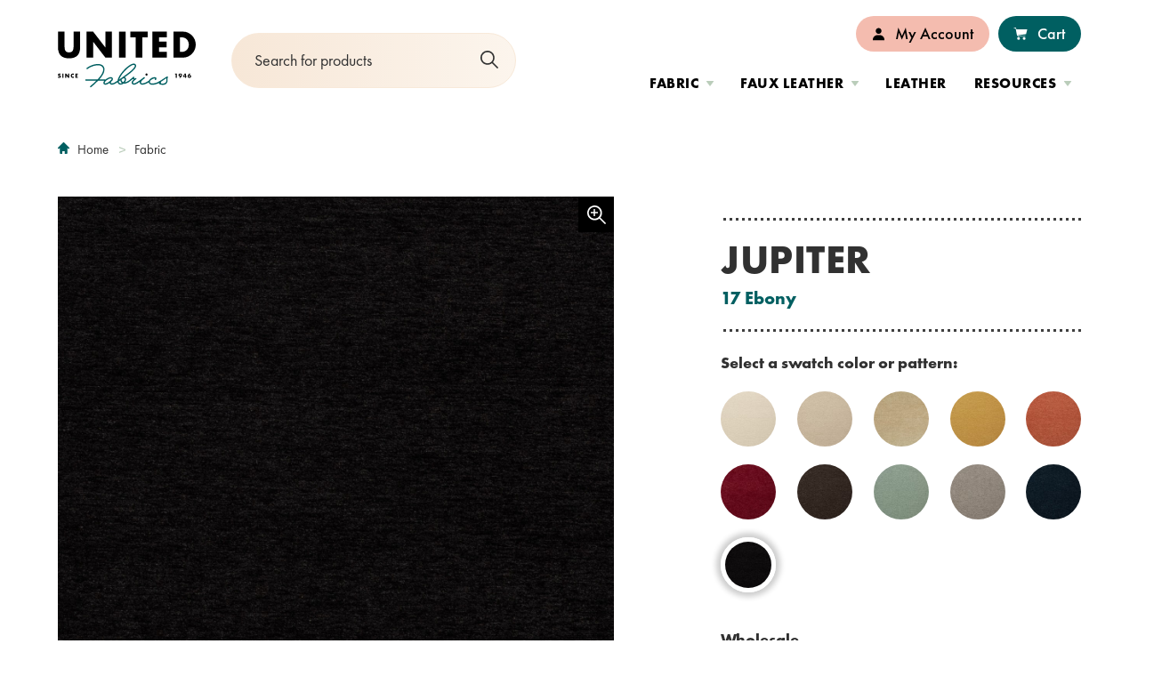

--- FILE ---
content_type: text/html;charset=UTF-8
request_url: https://www.unitedfabrics.com/product/jupiter-17-ebony/
body_size: 9891
content:
<!DOCTYPE html>
<html class="no-js" lang="en">
	<head>
	<meta charset="utf-8">
	<meta name="viewport" content="width=device-width, initial-scale=1">
	<meta name="apple-mobile-web-app-capable" content="yes">
	<meta name="mobile-web-app-capable" content="yes">

	<link rel="apple-touch-icon" sizes="180x180" href="https://www.unitedfabrics.com/favicons/apple-touch-icon.png">
	<link rel="icon" type="image/png" sizes="32x32" href="https://www.unitedfabrics.com/favicons/favicon-32x32.png">
	<link rel="icon" type="image/png" sizes="16x16" href="https://www.unitedfabrics.com/favicons/favicon-16x16.png">
	<link rel="manifest" href="https://www.unitedfabrics.com/favicons/site.webmanifest">
	<link rel="mask-icon" href="https://www.unitedfabrics.com/favicons/safari-pinned-tab.svg" color="005F61">
	<link rel="shortcut icon" href="https://www.unitedfabrics.com/favicons/favicon.svg">
	<meta name="format-detection" content="telephone=no">
	<meta name="msapplication-TileColor" content="005F61">
	<meta name="msapplication-TileImage" content="https://www.unitedfabrics.com/favicons/mstile-144x144.png">
	<meta name="msapplication-config" content="https://www.unitedfabrics.com/favicons/browserconfig.xml">
	<meta name="theme-color" content="005F61">

	<title>JUPITER-17-EBONY | United Fabrics</title>
		<meta name="description" content="" />
		<meta property="og:title" content="JUPITER-17-EBONY" />
		<meta property="og:description" content="" />
		<meta property="og:type" content="website" />
		<meta property="og:site_name" content="United Fabrics" />
		<meta property="og:image" content="https://unitedfabrics.s3.amazonaws.com/files/products/jupiter-17-ebony.jpg" />

	<link rel="stylesheet" href="https://www.unitedfabrics.com/css/site.css?1769556744">

	<script src="https://code.jquery.com/jquery-3.6.0.min.js" integrity="sha256-/xUj+3OJU5yExlq6GSYGSHk7tPXikynS7ogEvDej/m4=" crossorigin="anonymous"></script>
	
	<script async src="https://www.googletagmanager.com/gtag/js?id=UA-153093887-1"></script>
	<script>
		window.dataLayer = window.dataLayer || [];
		function gtag(){dataLayer.push(arguments);}
		gtag('js', new Date());
		gtag('config', 'UA-153093887-1');
	</script>
</head>
	<body class="body_product_detail preload fs-grid">
		<div class="page_wrapper">
			<header class="header" id="header">
				<a class="skip_link skip_main" id="skip_link" href="#skip_content">Skip to main content</a>

				<div class="header_primary">
					<div class="fs-row">
						<div class="fs-cell">
							<div class="header_primary_inner">
								<div class="header_controls">
									<a href="#menu" class="menu_toggle js-menu-toggle js-swap" data-swap-target=".menu" data-swap-linked="menu">
	<span class="menu_toggle_inner_default menu_toggle_inner">
		<span class="menu_toggle_label_default menu_toggle_label">Menu</span>
				<span class="menu_toggle_icon_default menu_toggle_icon" aria-hidden="true">
			<span class="menu_toggle_icon_inner_default menu_toggle_icon_inner"><span class="menu_toggle_icon_space">&#xfeff;</span><svg class="icon icon_menu"><use xlink:href="https://www.unitedfabrics.com/images/icons.svg#menu"></use></svg></span>
		</span>
			</span>
	</a>								</div>

								<div class="logo logo_header logo_icon">
	<a class="logo_link" href="https://www.unitedfabrics.com/">
		<span class="logo_link_label">United Fabrics</span>
				<span class="logo_link_icon"><svg class="icon icon_logo"><use xlink:href="https://www.unitedfabrics.com/images/icons.svg?1769556744#logo"></use></svg>
</span>
			</a>
	</div><div class="js-site-search site_search site_search_header" id="site_search_header" role="search" itemscope itemtype="https://schema.org/WebSite" aria-label="Site Search">
	<meta itemprop="url" content="https://www.unitedfabrics.com/">

	<form class="site_search_form" action="https://www.unitedfabrics.com/product/" itemprop="potentialAction" itemscope itemtype="http://schema.org/SearchAction">
		<meta itemprop="target" content="https://www.unitedfabrics.com/product/?query={q}">

		<label class="js-site-search-label site_search_label" for="search_string__header">Search</label>

		<div class="site_search_field">
			<input class="js-site-search-input site_search_input" itemprop="query-input" type="search"
				   id="search_string__header"
				   name="query" placeholder="Search for products"				   value="" required>

			<button class="site_search_button" type="submit">
								<span class="site_search_button_label">Submit</span>
								<span class="site_search_button_icon"><svg class="icon icon_search"><use xlink:href="https://www.unitedfabrics.com/images/icons.svg?1769556744#search"></use></svg>
</span>
			</button>
		</div>
	</form>
</div>
								<div class="header_primary_navigations">
									<nav class="js-nav js-utility-nav js-utility-nav-lg nav utility_nav utility_nav_lg" aria-labelledby="utility_nav_title_lg">
	<div class="nav_header utility_nav_header">
		<h2 class="nav_title utility_nav_title" id="utility_nav_title_lg">Utility</h2>
	</div>

	<ul class="js-nav-list js-utility-nav-list nav_list utility_nav_list" aria-labelledby="utility_nav_title_lg">
				<li class="js-nav-item js-utility-nav-item js-utility-nav-item-1 nav_item utility_nav_item has_children">
			<div class="nav_item_inner utility_nav_item_inner">
				<a class="js-nav-link js-utility-nav-link nav_link utility_nav_link" href="https://www.unitedfabrics.com/user/login/">
										<span class="nav_link_icon utility_nav_link_icon" aria-hidden="true"><svg class="icon icon_user"><use xlink:href="https://www.unitedfabrics.com/images/icons.svg?1769556744#user"></use></svg>
</span>
										<span class="nav_link_label utility_nav_link_label">My Account</span>
				</a>
								<button class="js-swap js-nav-toggle js-utility-nav-toggle nav_toggle utility_nav_toggle" data-swap-target=".js-utility-nav-item-1" data-swap-group="utility_nav_lg" aria-label="My Account" aria-haspopup="true" aria-expanded="false">
					<span class="nav_toggle_inner utility_nav_toggle_inner">
						<span class="nav_toggle_icon utility_nav_toggle_icon"><svg class="icon icon_caret_down"><use xlink:href="https://www.unitedfabrics.com/images/icons.svg?1769556744#caret_down"></use></svg>
</span>
					</span>
				</button>
							</div>

						<ul class="js-nav-children js-utility-nav-children nav_children utility_nav_children" aria-label="My Account">
								<li class="js-nav-child-item js-utility-nav-child-item nav_child_item utility_nav_child_item">
					<a class="js-nav-child-link js-utility-nav-child-link nav_child_link utility_nav_child_link" href="https://www.unitedfabrics.com/user/login/">
												<span class="nav_child_link_label utility_nav_child_link_label">Sign In</span>
					</a>
				</li>
								<li class="js-nav-child-item js-utility-nav-child-item nav_child_item utility_nav_child_item">
					<a class="js-nav-child-link js-utility-nav-child-link nav_child_link utility_nav_child_link" href="https://www.unitedfabrics.com/user/register/">
												<span class="nav_child_link_label utility_nav_child_link_label">Register</span>
					</a>
				</li>
							</ul>
					</li>
				<li class="js-nav-item js-utility-nav-item js-utility-nav-item-2 nav_item utility_nav_item">
			<div class="nav_item_inner utility_nav_item_inner">
				<a class="js-nav-link js-utility-nav-link nav_link utility_nav_link" href="https://www.unitedfabrics.com/cart/">
										<span class="nav_link_icon utility_nav_link_icon" aria-hidden="true"><svg class="icon icon_cart"><use xlink:href="https://www.unitedfabrics.com/images/icons.svg?1769556744#cart"></use></svg>
</span>
										<span class="nav_link_label utility_nav_link_label">Cart</span>
				</a>
							</div>

					</li>
			</ul>
</nav><nav class="js-nav js-main-nav js-main-nav-lg nav basic_new main_nav main_nav_lg" aria-labelledby="main_nav_title_lg">
	<div class="nav_header main_nav_header">
		<h2 class="nav_title main_nav_title" id="main_nav_title_lg">Site</h2>
	</div>

	<ul class="js-nav-list js-main-nav-list nav_list main_nav_list" aria-labelledby="main_nav_title_lg">
				<li class="js-nav-item js-main-nav-item js-main-nav-item-1 nav_item main_nav_item has_children">
			<div class="nav_item_inner main_nav_item_inner">
				<a class="js-nav-link js-main-nav-link nav_link main_nav_link" href="https://www.unitedfabrics.com/fabric/">
										<span class="nav_link_label main_nav_link_label">Fabric</span>
				</a>
								<button class="js-swap js-nav-toggle js-main-nav-toggle nav_toggle main_nav_toggle" data-swap-target=".js-main-nav-item-1" data-swap-group="main_nav_lg" aria-label="Fabric" aria-haspopup="true" aria-expanded="false">
					<span class="nav_toggle_inner main_nav_toggle_inner">
						<span class="nav_toggle_icon main_nav_toggle_icon"><svg class="icon icon_caret_down"><use xlink:href="https://www.unitedfabrics.com/images/icons.svg?1769556744#caret_down"></use></svg>
</span>
					</span>
				</button>
							</div>

						<ul class="js-nav-children js-main-nav-children nav_children main_nav_children main_nav_sections_3" aria-label="Fabric">
				<ul class="main_nav_children_section">				<li class="nav_child_item main_nav_child_item main_nav_child_item_heading first">Product Attributes</li>
								<li class="js-nav-child-item js-main-nav-child-item nav_child_item main_nav_child_item">
					<a class="js-nav-child-link js-main-nav-child-link nav_child_link main_nav_child_link" href="https://www.unitedfabrics.com/fabric/?performance_attributes%5B%5D=united-fabrics-exclusive">
												<span class="nav_child_link_label main_nav_child_link_label">United Fabrics Exclusive</span>
					</a>
				</li>
								<li class="js-nav-child-item js-main-nav-child-item nav_child_item main_nav_child_item">
					<a class="js-nav-child-link js-main-nav-child-link nav_child_link main_nav_child_link" href="https://www.unitedfabrics.com/fabric/?performance_attributes%5B%5D=stain-resistant">
												<span class="nav_child_link_label main_nav_child_link_label">Stain Resistant</span>
					</a>
				</li>
								<li class="js-nav-child-item js-main-nav-child-item nav_child_item main_nav_child_item">
					<a class="js-nav-child-link js-main-nav-child-link nav_child_link main_nav_child_link" href="https://www.unitedfabrics.com/fabric/?performance_attributes%5B%5D=moisture-barrier">
												<span class="nav_child_link_label main_nav_child_link_label">Moisture Barrier</span>
					</a>
				</li>
								<li class="js-nav-child-item js-main-nav-child-item nav_child_item main_nav_child_item">
					<a class="js-nav-child-link js-main-nav-child-link nav_child_link main_nav_child_link" href="https://www.unitedfabrics.com/fabric/?performance_attributes%5B%5D=bleach-cleanable">
												<span class="nav_child_link_label main_nav_child_link_label">Bleach Cleanable</span>
					</a>
				</li>
								<li class="js-nav-child-item js-main-nav-child-item nav_child_item main_nav_child_item">
					<a class="js-nav-child-link js-main-nav-child-link nav_child_link main_nav_child_link" href="https://www.unitedfabrics.com/fabric/?performance_attributes%5B%5D=antimicrobial">
												<span class="nav_child_link_label main_nav_child_link_label">Antimicrobial</span>
					</a>
				</li>
								<li class="js-nav-child-item js-main-nav-child-item nav_child_item main_nav_child_item">
					<a class="js-nav-child-link js-main-nav-child-link nav_child_link main_nav_child_link" href="https://www.unitedfabrics.com/fabric/?performance_attributes%5B%5D=made-in-usa">
												<span class="nav_child_link_label main_nav_child_link_label">Made in USA</span>
					</a>
				</li>
								<li class="js-nav-child-item js-main-nav-child-item nav_child_item main_nav_child_item">
					<a class="js-nav-child-link js-main-nav-child-link nav_child_link main_nav_child_link" href="https://www.unitedfabrics.com/fabric/?performance_attributes%5B%5D=contains-recycled-content">
												<span class="nav_child_link_label main_nav_child_link_label">Contains Recycled Content</span>
					</a>
				</li>
				</ul><ul class="main_nav_children_section">				<li class="nav_child_item main_nav_child_item main_nav_child_item_heading first">Project Type</li>
								<li class="js-nav-child-item js-main-nav-child-item nav_child_item main_nav_child_item">
					<a class="js-nav-child-link js-main-nav-child-link nav_child_link main_nav_child_link" href="https://www.unitedfabrics.com/fabric/?application%5B%5D=commercial-use">
												<span class="nav_child_link_label main_nav_child_link_label">Commercial</span>
					</a>
				</li>
								<li class="js-nav-child-item js-main-nav-child-item nav_child_item main_nav_child_item">
					<a class="js-nav-child-link js-main-nav-child-link nav_child_link main_nav_child_link" href="https://www.unitedfabrics.com/fabric/?application%5B%5D=residential-use">
												<span class="nav_child_link_label main_nav_child_link_label">Residential</span>
					</a>
				</li>
				</ul><ul class="main_nav_children_section">				<li class="nav_child_item main_nav_child_item main_nav_child_item_heading first">Application</li>
								<li class="js-nav-child-item js-main-nav-child-item nav_child_item main_nav_child_item">
					<a class="js-nav-child-link js-main-nav-child-link nav_child_link main_nav_child_link" href="https://www.unitedfabrics.com/fabric/?indoor_outdoor%5B%5D=indoor">
												<span class="nav_child_link_label main_nav_child_link_label">Indoor</span>
					</a>
				</li>
								<li class="js-nav-child-item js-main-nav-child-item nav_child_item main_nav_child_item">
					<a class="js-nav-child-link js-main-nav-child-link nav_child_link main_nav_child_link" href="https://www.unitedfabrics.com/fabric/?indoor_outdoor%5B%5D=outdoor">
												<span class="nav_child_link_label main_nav_child_link_label">Outdoor</span>
					</a>
				</li>
				</ul>			</ul>
					</li>
				<li class="js-nav-item js-main-nav-item js-main-nav-item-2 nav_item main_nav_item has_children">
			<div class="nav_item_inner main_nav_item_inner">
				<a class="js-nav-link js-main-nav-link nav_link main_nav_link" href="https://www.unitedfabrics.com/faux-leather/">
										<span class="nav_link_label main_nav_link_label">Faux Leather</span>
				</a>
								<button class="js-swap js-nav-toggle js-main-nav-toggle nav_toggle main_nav_toggle" data-swap-target=".js-main-nav-item-2" data-swap-group="main_nav_lg" aria-label="Faux Leather" aria-haspopup="true" aria-expanded="false">
					<span class="nav_toggle_inner main_nav_toggle_inner">
						<span class="nav_toggle_icon main_nav_toggle_icon"><svg class="icon icon_caret_down"><use xlink:href="https://www.unitedfabrics.com/images/icons.svg?1769556744#caret_down"></use></svg>
</span>
					</span>
				</button>
							</div>

						<ul class="js-nav-children js-main-nav-children nav_children main_nav_children main_nav_sections_3" aria-label="Faux Leather">
				<ul class="main_nav_children_section">				<li class="nav_child_item main_nav_child_item main_nav_child_item_heading first">Product Attributes</li>
								<li class="js-nav-child-item js-main-nav-child-item nav_child_item main_nav_child_item">
					<a class="js-nav-child-link js-main-nav-child-link nav_child_link main_nav_child_link" href="https://www.unitedfabrics.com/faux-leather/?performance_attributes%5B%5D=antimicrobial">
												<span class="nav_child_link_label main_nav_child_link_label">Antimicrobial</span>
					</a>
				</li>
								<li class="js-nav-child-item js-main-nav-child-item nav_child_item main_nav_child_item">
					<a class="js-nav-child-link js-main-nav-child-link nav_child_link main_nav_child_link" href="https://www.unitedfabrics.com/faux-leather/?performance_attributes%5B%5D=bleach-cleanable">
												<span class="nav_child_link_label main_nav_child_link_label">Bleach Cleanable</span>
					</a>
				</li>
								<li class="js-nav-child-item js-main-nav-child-item nav_child_item main_nav_child_item">
					<a class="js-nav-child-link js-main-nav-child-link nav_child_link main_nav_child_link" href="https://www.unitedfabrics.com/faux-leather/?performance_attributes%5B%5D=ink-resistant">
												<span class="nav_child_link_label main_nav_child_link_label">Ink Resistant</span>
					</a>
				</li>
								<li class="js-nav-child-item js-main-nav-child-item nav_child_item main_nav_child_item">
					<a class="js-nav-child-link js-main-nav-child-link nav_child_link main_nav_child_link" href="https://www.unitedfabrics.com/faux-leather/?performance_attributes%5B%5D=pvc-free">
												<span class="nav_child_link_label main_nav_child_link_label">PVC Free</span>
					</a>
				</li>
								<li class="js-nav-child-item js-main-nav-child-item nav_child_item main_nav_child_item">
					<a class="js-nav-child-link js-main-nav-child-link nav_child_link main_nav_child_link" href="https://www.unitedfabrics.com/faux-leather/?performance_attributes%5B%5D=made-in-usa">
												<span class="nav_child_link_label main_nav_child_link_label">Made in USA</span>
					</a>
				</li>
				</ul><ul class="main_nav_children_section">				<li class="nav_child_item main_nav_child_item main_nav_child_item_heading first">Project Type</li>
								<li class="js-nav-child-item js-main-nav-child-item nav_child_item main_nav_child_item">
					<a class="js-nav-child-link js-main-nav-child-link nav_child_link main_nav_child_link" href="https://www.unitedfabrics.com/faux-leather/?application%5B%5D=commercial-use">
												<span class="nav_child_link_label main_nav_child_link_label">Commercial</span>
					</a>
				</li>
								<li class="js-nav-child-item js-main-nav-child-item nav_child_item main_nav_child_item">
					<a class="js-nav-child-link js-main-nav-child-link nav_child_link main_nav_child_link" href="https://www.unitedfabrics.com/faux-leather/?application%5B%5D=residential-use">
												<span class="nav_child_link_label main_nav_child_link_label">Residential</span>
					</a>
				</li>
				</ul><ul class="main_nav_children_section">				<li class="nav_child_item main_nav_child_item main_nav_child_item_heading first">Application</li>
								<li class="js-nav-child-item js-main-nav-child-item nav_child_item main_nav_child_item">
					<a class="js-nav-child-link js-main-nav-child-link nav_child_link main_nav_child_link" href="https://www.unitedfabrics.com/faux-leather/?indoor_outdoor%5B%5D=indoor">
												<span class="nav_child_link_label main_nav_child_link_label">Indoor</span>
					</a>
				</li>
								<li class="js-nav-child-item js-main-nav-child-item nav_child_item main_nav_child_item">
					<a class="js-nav-child-link js-main-nav-child-link nav_child_link main_nav_child_link" href="https://www.unitedfabrics.com/faux-leather/?indoor_outdoor%5B%5D=outdoor">
												<span class="nav_child_link_label main_nav_child_link_label">Outdoor</span>
					</a>
				</li>
				</ul>			</ul>
					</li>
				<li class="js-nav-item js-main-nav-item js-main-nav-item-3 nav_item main_nav_item">
			<div class="nav_item_inner main_nav_item_inner">
				<a class="js-nav-link js-main-nav-link nav_link main_nav_link" href="https://www.unitedfabrics.com/leather/">
										<span class="nav_link_label main_nav_link_label">Leather</span>
				</a>
							</div>

					</li>
				<li class="js-nav-item js-main-nav-item js-main-nav-item-4 nav_item main_nav_item has_children">
			<div class="nav_item_inner main_nav_item_inner">
				<a class="js-nav-link js-main-nav-link nav_link main_nav_link" href="https://www.unitedfabrics.com/resources/">
										<span class="nav_link_label main_nav_link_label">Resources</span>
				</a>
								<button class="js-swap js-nav-toggle js-main-nav-toggle nav_toggle main_nav_toggle" data-swap-target=".js-main-nav-item-4" data-swap-group="main_nav_lg" aria-label="Resources" aria-haspopup="true" aria-expanded="false">
					<span class="nav_toggle_inner main_nav_toggle_inner">
						<span class="nav_toggle_icon main_nav_toggle_icon"><svg class="icon icon_caret_down"><use xlink:href="https://www.unitedfabrics.com/images/icons.svg?1769556744#caret_down"></use></svg>
</span>
					</span>
				</button>
							</div>

						<ul class="js-nav-children js-main-nav-children nav_children main_nav_children main_nav_sections_2" aria-label="Resources">
				<ul class="main_nav_children_section">				<li class="nav_child_item main_nav_child_item main_nav_child_item_heading first">UNITED FABRICS</li>
								<li class="js-nav-child-item js-main-nav-child-item nav_child_item main_nav_child_item">
					<a class="js-nav-child-link js-main-nav-child-link nav_child_link main_nav_child_link" href="https://www.unitedfabrics.com/resources/about/">
												<span class="nav_child_link_label main_nav_child_link_label">About Us</span>
					</a>
				</li>
								<li class="js-nav-child-item js-main-nav-child-item nav_child_item main_nav_child_item">
					<a class="js-nav-child-link js-main-nav-child-link nav_child_link main_nav_child_link" href="https://www.unitedfabrics.com/sample-lab/">
												<span class="nav_child_link_label main_nav_child_link_label">Sample Lab</span>
					</a>
				</li>
								<li class="js-nav-child-item js-main-nav-child-item nav_child_item main_nav_child_item">
					<a class="js-nav-child-link js-main-nav-child-link nav_child_link main_nav_child_link" href="https://www.unitedfabrics.com/resources/fabric-resource-guide/">
												<span class="nav_child_link_label main_nav_child_link_label">Fabric Resource Guide</span>
					</a>
				</li>
								<li class="js-nav-child-item js-main-nav-child-item nav_child_item main_nav_child_item">
					<a class="js-nav-child-link js-main-nav-child-link nav_child_link main_nav_child_link" href="https://www.unitedfabrics.com/resources/faux-leather-resource-guide/">
												<span class="nav_child_link_label main_nav_child_link_label">Faux Leather Resource Guide</span>
					</a>
				</li>
								<li class="js-nav-child-item js-main-nav-child-item nav_child_item main_nav_child_item">
					<a class="js-nav-child-link js-main-nav-child-link nav_child_link main_nav_child_link" href="https://www.unitedfabrics.com/resources/leather-resource-guide/">
												<span class="nav_child_link_label main_nav_child_link_label">Leather Resource Guide</span>
					</a>
				</li>
								<li class="js-nav-child-item js-main-nav-child-item nav_child_item main_nav_child_item">
					<a class="js-nav-child-link js-main-nav-child-link nav_child_link main_nav_child_link" href="https://www.unitedfabrics.com/resources/price-lists/">
												<span class="nav_child_link_label main_nav_child_link_label">Price Lists</span>
					</a>
				</li>
								<li class="js-nav-child-item js-main-nav-child-item nav_child_item main_nav_child_item">
					<a class="js-nav-child-link js-main-nav-child-link nav_child_link main_nav_child_link" href="https://www.unitedfabrics.com/resources/discontinued-lists/">
												<span class="nav_child_link_label main_nav_child_link_label">Discontinued Lists</span>
					</a>
				</li>
								<li class="js-nav-child-item js-main-nav-child-item nav_child_item main_nav_child_item">
					<a class="js-nav-child-link js-main-nav-child-link nav_child_link main_nav_child_link" href="https://www.unitedfabrics.com/resources/product-catalogs/">
												<span class="nav_child_link_label main_nav_child_link_label">Product Catalogs</span>
					</a>
				</li>
								<li class="js-nav-child-item js-main-nav-child-item nav_child_item main_nav_child_item">
					<a class="js-nav-child-link js-main-nav-child-link nav_child_link main_nav_child_link" href="https://www.unitedfabrics.com/resources/collections/">
												<span class="nav_child_link_label main_nav_child_link_label">Collections / Books</span>
					</a>
				</li>
				</ul><ul class="main_nav_children_section">				<li class="nav_child_item main_nav_child_item main_nav_child_item_heading first">BRAND PARTNERS</li>
								<li class="js-nav-child-item js-main-nav-child-item nav_child_item main_nav_child_item">
					<a class="js-nav-child-link js-main-nav-child-link nav_child_link main_nav_child_link" href="https://www.unitedfabrics.com/resources/alta/">
												<span class="nav_child_link_label main_nav_child_link_label">Alta</span>
					</a>
				</li>
								<li class="js-nav-child-item js-main-nav-child-item nav_child_item main_nav_child_item">
					<a class="js-nav-child-link js-main-nav-child-link nav_child_link main_nav_child_link" href="https://www.unitedfabrics.com/resources/crypton/">
												<span class="nav_child_link_label main_nav_child_link_label">Crypton Home</span>
					</a>
				</li>
								<li class="js-nav-child-item js-main-nav-child-item nav_child_item main_nav_child_item">
					<a class="js-nav-child-link js-main-nav-child-link nav_child_link main_nav_child_link" href="https://www.unitedfabrics.com/resources/crypton-leather/">
												<span class="nav_child_link_label main_nav_child_link_label">Crypton Leather</span>
					</a>
				</li>
								<li class="js-nav-child-item js-main-nav-child-item nav_child_item main_nav_child_item">
					<a class="js-nav-child-link js-main-nav-child-link nav_child_link main_nav_child_link" href="https://www.unitedfabrics.com/resources/nanotex/">
												<span class="nav_child_link_label main_nav_child_link_label">Nanotex</span>
					</a>
				</li>
								<li class="js-nav-child-item js-main-nav-child-item nav_child_item main_nav_child_item">
					<a class="js-nav-child-link js-main-nav-child-link nav_child_link main_nav_child_link" href="https://www.unitedfabrics.com/resources/sunbrella/">
												<span class="nav_child_link_label main_nav_child_link_label">Sunbrella</span>
					</a>
				</li>
								<li class="js-nav-child-item js-main-nav-child-item nav_child_item main_nav_child_item">
					<a class="js-nav-child-link js-main-nav-child-link nav_child_link main_nav_child_link" href="https://www.unitedfabrics.com/resources/supreen/">
												<span class="nav_child_link_label main_nav_child_link_label">Supreen</span>
					</a>
				</li>
								<li class="js-nav-child-item js-main-nav-child-item nav_child_item main_nav_child_item">
					<a class="js-nav-child-link js-main-nav-child-link nav_child_link main_nav_child_link" href="https://www.unitedfabrics.com/resources/writer-s-block/">
												<span class="nav_child_link_label main_nav_child_link_label">Writer&#039;s Block</span>
					</a>
				</li>
				</ul>			</ul>
					</li>
			</ul>
</nav>								</div>
							</div>
						</div>
					</div>
				</div>
			</header>

			<main class="page"><div class="breadcrumb">
	<div class="fs-row">
		<div class="fs-cell">
			<div class="breadcrumb_inner">
				<nav class="breadcrumb_nav" aria-labelledby="breadcrumb_nav_title">
	<div class="breadcrumb_nav_header">
		<h2 class="breadcrumb_nav_title" id="breadcrumb_nav_title">You are here:</h2>
	</div>

	<ol class="breadcrumb_list" aria-labelledby="breadcrumb_nav_title">
		<li class="breadcrumb_item breadcrumb_item_home">
			<a class="breadcrumb_pill breadcrumb_pill_link" href="https://www.unitedfabrics.com/">
				<span class="breadcrumb_pill_inner">
					<span class="breadcrumb_pill_icon" aria-hidden="true">
						<svg class="icon icon_home"><use xlink:href="https://www.unitedfabrics.com/images/icons.svg?1769556744#home"></use></svg>
<svg class="icon icon_back"><use xlink:href="https://www.unitedfabrics.com/images/icons.svg?1769556744#back"></use></svg>
					</span>
					<span class="breadcrumb_pill_label">Home</span>
				</span>
			</a>
						<span class="breadcrumb_divider" aria-hidden="true"><svg class="icon icon_angle_right"><use xlink:href="https://www.unitedfabrics.com/images/icons.svg?1769556744#angle_right"></use></svg>
</span>
					</li>

				<li class="breadcrumb_item">
			<a class="breadcrumb_pill breadcrumb_pill_link" href="https://www.unitedfabrics.com/fabric/">
				<span class="breadcrumb_pill_inner">
					<span class="breadcrumb_pill_label">Fabric</span>
				</span>
			</a>
						<span class="breadcrumb_divider" aria-hidden="true"><svg class="icon icon_angle_right"><use xlink:href="https://www.unitedfabrics.com/images/icons.svg?1769556744#angle_right"></use></svg>
</span>
					</li>
				<li class="breadcrumb_item_end">
			<span class="breadcrumb_pill">
				<span class="breadcrumb_pill_inner">
					<span class="breadcrumb_pill_label">JUPITER-17-EBONY</span>
				</span>
			</span>
						<span class="breadcrumb_end" aria-hidden="true"><svg class="icon icon_angle_down"><use xlink:href="https://www.unitedfabrics.com/images/icons.svg?1769556744#angle_down"></use></svg>
</span>
					</li>
			</ol>
</nav>			</div>
		</div>
	</div>
</div>
<div class="product_detail_info">
	<div class="fs-row">
		<div class="fs-cell">
			<div class="product_detail_info_inner">
				<div class="product_detail_info_gallery">
					<div class="product_detail_mobile_header">
						<h1 class="product_detail_mobile_header_pattern">Jupiter</h1>
												<span class="product_detail_mobile_header_title">17 Ebony</span>
											</div>

					<div class="product_detail_info_gallery_primary">
												<div class="product_detail_info_gallery_primary_zoom_indicator"><svg class="icon icon_zoom"><use xlink:href="https://www.unitedfabrics.com/images/icons.svg?1769556744#zoom"></use></svg>
</div>
												<div class="product_detail_info_gallery_primary_wrapper">
														<img class="product_detail_gallery_primary_image js-primary-image uf-zoom" draggable="false" src="https://unitedfabrics.s3.amazonaws.com/files/products/square-xlrg-jupiter-17-ebony.jpg" alt="" />
													</div>
					</div>

									</div>

				<div class="product_detail_info_details">
					<div class="product_detail_header">
						<h1 class="product_detail_header_pattern">Jupiter</h1>
												<span class="product_detail_header_title">17 Ebony</span>
											</div>

										<div class="product_detail_info_swatches">
						<h2 class="product_detail_swatches_intro">Select a swatch color or pattern:</h2>
						<ul class="product_detail_info_swatches_wrapper js-swatches-list">
														<li class="product_detail_info_swatch_item js-swatches-list-item">
								<a href="https://www.unitedfabrics.com/product/jupiter-60-oyster/" class="product_detail_info_swatch_item_link" aria-label="60 Oyster">
									<span class="lazy_image_wrapper product_detail_info_swatch_item_image_wrapper">
	<img class="js-lazy js-lazyload product_detail_info_swatch_item_image" data-sizes="auto" src="https://www.unitedfabrics.com/images/placeholder.png" data-src="https://unitedfabrics.s3.amazonaws.com/files/products/square-thumb-jupiter-60-oyster.jpg" data-srcset="https://unitedfabrics.s3.amazonaws.com/files/products/square-thumb-jupiter-60-oyster.jpg 100w" alt="View Product in 60 Oyster">
</span>
<noscript>
	<img class="product_detail_info_swatch_item_image" src="https://unitedfabrics.s3.amazonaws.com/files/products/square-thumb-jupiter-60-oyster.jpg" srcset="https://unitedfabrics.s3.amazonaws.com/files/products/square-thumb-jupiter-60-oyster.jpg 100w" sizes="100vw" alt="View Product in 60 Oyster">
</noscript>									<div class="product_detail_info_swatch_tooltip" aria-hidden="true">
										<span class="product_detail_info_swatch_tooltip_label">60 Oyster</span>
									</div>
								</a>
							</li>
														<li class="product_detail_info_swatch_item js-swatches-list-item">
								<a href="https://www.unitedfabrics.com/product/jupiter-67-pebblestone/" class="product_detail_info_swatch_item_link" aria-label="67 Pebblestone">
									<span class="lazy_image_wrapper product_detail_info_swatch_item_image_wrapper">
	<img class="js-lazy js-lazyload product_detail_info_swatch_item_image" data-sizes="auto" src="https://www.unitedfabrics.com/images/placeholder.png" data-src="https://unitedfabrics.s3.amazonaws.com/files/products/square-thumb-jupiter-67-pebblestone.jpg" data-srcset="https://unitedfabrics.s3.amazonaws.com/files/products/square-thumb-jupiter-67-pebblestone.jpg 100w" alt="View Product in 67 Pebblestone">
</span>
<noscript>
	<img class="product_detail_info_swatch_item_image" src="https://unitedfabrics.s3.amazonaws.com/files/products/square-thumb-jupiter-67-pebblestone.jpg" srcset="https://unitedfabrics.s3.amazonaws.com/files/products/square-thumb-jupiter-67-pebblestone.jpg 100w" sizes="100vw" alt="View Product in 67 Pebblestone">
</noscript>									<div class="product_detail_info_swatch_tooltip" aria-hidden="true">
										<span class="product_detail_info_swatch_tooltip_label">67 Pebblestone</span>
									</div>
								</a>
							</li>
														<li class="product_detail_info_swatch_item js-swatches-list-item">
								<a href="https://www.unitedfabrics.com/product/jupiter-92-wheat/" class="product_detail_info_swatch_item_link" aria-label="92 Wheat">
									<span class="lazy_image_wrapper product_detail_info_swatch_item_image_wrapper">
	<img class="js-lazy js-lazyload product_detail_info_swatch_item_image" data-sizes="auto" src="https://www.unitedfabrics.com/images/placeholder.png" data-src="https://unitedfabrics.s3.amazonaws.com/files/products/square-thumb-jupiter-wheat.jpg" data-srcset="https://unitedfabrics.s3.amazonaws.com/files/products/square-thumb-jupiter-wheat.jpg 100w" alt="View Product in 92 Wheat">
</span>
<noscript>
	<img class="product_detail_info_swatch_item_image" src="https://unitedfabrics.s3.amazonaws.com/files/products/square-thumb-jupiter-wheat.jpg" srcset="https://unitedfabrics.s3.amazonaws.com/files/products/square-thumb-jupiter-wheat.jpg 100w" sizes="100vw" alt="View Product in 92 Wheat">
</noscript>									<div class="product_detail_info_swatch_tooltip" aria-hidden="true">
										<span class="product_detail_info_swatch_tooltip_label">92 Wheat</span>
									</div>
								</a>
							</li>
														<li class="product_detail_info_swatch_item js-swatches-list-item">
								<a href="https://www.unitedfabrics.com/product/jupiter-71-pineapple/" class="product_detail_info_swatch_item_link" aria-label="71 Pineapple">
									<span class="lazy_image_wrapper product_detail_info_swatch_item_image_wrapper">
	<img class="js-lazy js-lazyload product_detail_info_swatch_item_image" data-sizes="auto" src="https://www.unitedfabrics.com/images/placeholder.png" data-src="https://unitedfabrics.s3.amazonaws.com/files/products/square-thumb-jupiter-71-pineapple.jpg" data-srcset="https://unitedfabrics.s3.amazonaws.com/files/products/square-thumb-jupiter-71-pineapple.jpg 100w" alt="View Product in 71 Pineapple">
</span>
<noscript>
	<img class="product_detail_info_swatch_item_image" src="https://unitedfabrics.s3.amazonaws.com/files/products/square-thumb-jupiter-71-pineapple.jpg" srcset="https://unitedfabrics.s3.amazonaws.com/files/products/square-thumb-jupiter-71-pineapple.jpg 100w" sizes="100vw" alt="View Product in 71 Pineapple">
</noscript>									<div class="product_detail_info_swatch_tooltip" aria-hidden="true">
										<span class="product_detail_info_swatch_tooltip_label">71 Pineapple</span>
									</div>
								</a>
							</li>
														<li class="product_detail_info_swatch_item js-swatches-list-item">
								<a href="https://www.unitedfabrics.com/product/jupiter-49-marmalade/" class="product_detail_info_swatch_item_link" aria-label="49 Marmalade">
									<span class="lazy_image_wrapper product_detail_info_swatch_item_image_wrapper">
	<img class="js-lazy js-lazyload product_detail_info_swatch_item_image" data-sizes="auto" src="https://www.unitedfabrics.com/images/placeholder.png" data-src="https://unitedfabrics.s3.amazonaws.com/files/products/square-thumb-jupiter-49-marmalade.jpg" data-srcset="https://unitedfabrics.s3.amazonaws.com/files/products/square-thumb-jupiter-49-marmalade.jpg 100w" alt="View Product in 49 Marmalade">
</span>
<noscript>
	<img class="product_detail_info_swatch_item_image" src="https://unitedfabrics.s3.amazonaws.com/files/products/square-thumb-jupiter-49-marmalade.jpg" srcset="https://unitedfabrics.s3.amazonaws.com/files/products/square-thumb-jupiter-49-marmalade.jpg 100w" sizes="100vw" alt="View Product in 49 Marmalade">
</noscript>									<div class="product_detail_info_swatch_tooltip" aria-hidden="true">
										<span class="product_detail_info_swatch_tooltip_label">49 Marmalade</span>
									</div>
								</a>
							</li>
														<li class="product_detail_info_swatch_item js-swatches-list-item">
								<a href="https://www.unitedfabrics.com/product/jupiter-79-sangria/" class="product_detail_info_swatch_item_link" aria-label="79 Sangria">
									<span class="lazy_image_wrapper product_detail_info_swatch_item_image_wrapper">
	<img class="js-lazy js-lazyload product_detail_info_swatch_item_image" data-sizes="auto" src="https://www.unitedfabrics.com/images/placeholder.png" data-src="https://unitedfabrics.s3.amazonaws.com/files/products/square-thumb-jupiter-79-sangria.jpg" data-srcset="https://unitedfabrics.s3.amazonaws.com/files/products/square-thumb-jupiter-79-sangria.jpg 100w" alt="View Product in 79 Sangria">
</span>
<noscript>
	<img class="product_detail_info_swatch_item_image" src="https://unitedfabrics.s3.amazonaws.com/files/products/square-thumb-jupiter-79-sangria.jpg" srcset="https://unitedfabrics.s3.amazonaws.com/files/products/square-thumb-jupiter-79-sangria.jpg 100w" sizes="100vw" alt="View Product in 79 Sangria">
</noscript>									<div class="product_detail_info_swatch_tooltip" aria-hidden="true">
										<span class="product_detail_info_swatch_tooltip_label">79 Sangria</span>
									</div>
								</a>
							</li>
														<li class="product_detail_info_swatch_item js-swatches-list-item">
								<a href="https://www.unitedfabrics.com/product/jupiter-35-java/" class="product_detail_info_swatch_item_link" aria-label="35 Java">
									<span class="lazy_image_wrapper product_detail_info_swatch_item_image_wrapper">
	<img class="js-lazy js-lazyload product_detail_info_swatch_item_image" data-sizes="auto" src="https://www.unitedfabrics.com/images/placeholder.png" data-src="https://unitedfabrics.s3.amazonaws.com/files/products/square-thumb-jupiter-35-java.jpg" data-srcset="https://unitedfabrics.s3.amazonaws.com/files/products/square-thumb-jupiter-35-java.jpg 100w" alt="View Product in 35 Java">
</span>
<noscript>
	<img class="product_detail_info_swatch_item_image" src="https://unitedfabrics.s3.amazonaws.com/files/products/square-thumb-jupiter-35-java.jpg" srcset="https://unitedfabrics.s3.amazonaws.com/files/products/square-thumb-jupiter-35-java.jpg 100w" sizes="100vw" alt="View Product in 35 Java">
</noscript>									<div class="product_detail_info_swatch_tooltip" aria-hidden="true">
										<span class="product_detail_info_swatch_tooltip_label">35 Java</span>
									</div>
								</a>
							</li>
														<li class="product_detail_info_swatch_item js-swatches-list-item">
								<a href="https://www.unitedfabrics.com/product/jupiter-09-breeze/" class="product_detail_info_swatch_item_link" aria-label="09 Breeze">
									<span class="lazy_image_wrapper product_detail_info_swatch_item_image_wrapper">
	<img class="js-lazy js-lazyload product_detail_info_swatch_item_image" data-sizes="auto" src="https://www.unitedfabrics.com/images/placeholder.png" data-src="https://unitedfabrics.s3.amazonaws.com/files/products/square-thumb-jupiter-09-breeze.jpg" data-srcset="https://unitedfabrics.s3.amazonaws.com/files/products/square-thumb-jupiter-09-breeze.jpg 100w" alt="View Product in 09 Breeze">
</span>
<noscript>
	<img class="product_detail_info_swatch_item_image" src="https://unitedfabrics.s3.amazonaws.com/files/products/square-thumb-jupiter-09-breeze.jpg" srcset="https://unitedfabrics.s3.amazonaws.com/files/products/square-thumb-jupiter-09-breeze.jpg 100w" sizes="100vw" alt="View Product in 09 Breeze">
</noscript>									<div class="product_detail_info_swatch_tooltip" aria-hidden="true">
										<span class="product_detail_info_swatch_tooltip_label">09 Breeze</span>
									</div>
								</a>
							</li>
														<li class="product_detail_info_swatch_item js-swatches-list-item">
								<a href="https://www.unitedfabrics.com/product/jupiter-83-silver/" class="product_detail_info_swatch_item_link" aria-label="83 Silver">
									<span class="lazy_image_wrapper product_detail_info_swatch_item_image_wrapper">
	<img class="js-lazy js-lazyload product_detail_info_swatch_item_image" data-sizes="auto" src="https://www.unitedfabrics.com/images/placeholder.png" data-src="https://unitedfabrics.s3.amazonaws.com/files/products/square-thumb-jupiter-83-silver.jpg" data-srcset="https://unitedfabrics.s3.amazonaws.com/files/products/square-thumb-jupiter-83-silver.jpg 100w" alt="View Product in 83 Silver">
</span>
<noscript>
	<img class="product_detail_info_swatch_item_image" src="https://unitedfabrics.s3.amazonaws.com/files/products/square-thumb-jupiter-83-silver.jpg" srcset="https://unitedfabrics.s3.amazonaws.com/files/products/square-thumb-jupiter-83-silver.jpg 100w" sizes="100vw" alt="View Product in 83 Silver">
</noscript>									<div class="product_detail_info_swatch_tooltip" aria-hidden="true">
										<span class="product_detail_info_swatch_tooltip_label">83 Silver</span>
									</div>
								</a>
							</li>
														<li class="product_detail_info_swatch_item js-swatches-list-item">
								<a href="https://www.unitedfabrics.com/product/jupiter-57-navy/" class="product_detail_info_swatch_item_link" aria-label="57 Navy">
									<span class="lazy_image_wrapper product_detail_info_swatch_item_image_wrapper">
	<img class="js-lazy js-lazyload product_detail_info_swatch_item_image" data-sizes="auto" src="https://www.unitedfabrics.com/images/placeholder.png" data-src="https://unitedfabrics.s3.amazonaws.com/files/products/square-thumb-jupiter-57-navy.jpg" data-srcset="https://unitedfabrics.s3.amazonaws.com/files/products/square-thumb-jupiter-57-navy.jpg 100w" alt="View Product in 57 Navy">
</span>
<noscript>
	<img class="product_detail_info_swatch_item_image" src="https://unitedfabrics.s3.amazonaws.com/files/products/square-thumb-jupiter-57-navy.jpg" srcset="https://unitedfabrics.s3.amazonaws.com/files/products/square-thumb-jupiter-57-navy.jpg 100w" sizes="100vw" alt="View Product in 57 Navy">
</noscript>									<div class="product_detail_info_swatch_tooltip" aria-hidden="true">
										<span class="product_detail_info_swatch_tooltip_label">57 Navy</span>
									</div>
								</a>
							</li>
														<li class="product_detail_info_swatch_item js-swatches-list-item active_item">
								<a href="https://www.unitedfabrics.com/product/jupiter-17-ebony/" class="product_detail_info_swatch_item_link" aria-label="17 Ebony">
									<span class="lazy_image_wrapper product_detail_info_swatch_item_image_wrapper">
	<img class="js-lazy js-lazyload product_detail_info_swatch_item_image" data-sizes="auto" src="https://www.unitedfabrics.com/images/placeholder.png" data-src="https://unitedfabrics.s3.amazonaws.com/files/products/square-thumb-jupiter-17-ebony.jpg" data-srcset="https://unitedfabrics.s3.amazonaws.com/files/products/square-thumb-jupiter-17-ebony.jpg 100w" alt="View Product in 17 Ebony">
</span>
<noscript>
	<img class="product_detail_info_swatch_item_image" src="https://unitedfabrics.s3.amazonaws.com/files/products/square-thumb-jupiter-17-ebony.jpg" srcset="https://unitedfabrics.s3.amazonaws.com/files/products/square-thumb-jupiter-17-ebony.jpg 100w" sizes="100vw" alt="View Product in 17 Ebony">
</noscript>									<div class="product_detail_info_swatch_tooltip" aria-hidden="true">
										<span class="product_detail_info_swatch_tooltip_label">17 Ebony</span>
									</div>
								</a>
							</li>
														<li class="product_detail_info_swatch_more">
								<button class="product_info_swatch_more_button js-swatch-more-btn">
									<span class="product_detail_info_swatch_more_button_icon">
										<svg class="icon icon_plus"><use xlink:href="https://www.unitedfabrics.com/images/icons.svg?1769556744#plus"></use></svg>
<svg class="icon icon_minus"><use xlink:href="https://www.unitedfabrics.com/images/icons.svg?1769556744#minus"></use></svg>
									</span>
									<span class="product_detail_info_swatch_more_button_label js-swatch-more-btn-label">More Swatches</span>
								</button>
							</li>
						</ul>
					</div>
					
					<div class="product_detail_info_price_inventory">
						<span class="product_detail_info_price">
							<span class="product_detail_info_price_hint">Wholesale Price</span>
							<span class="product_detail_info_price_value">
								Login for Pricing							</span>
						</span>

						<span class="product_detail_info_inventory">
							<span class="product_detail_info_inventory_hint">Availability</span>
							<span class="product_detail_info_inventory_value">
								25 Yards							</span>
						</span>
					</div>

					<div class="product_detail_info_cart_actions">
						<button class="js-add-to-cart product_detail_info_add_to_cart" data-product="1736">
							<span class="product_detail_info_add_to_cart_icon"><svg class="icon icon_cart"><use xlink:href="https://www.unitedfabrics.com/images/icons.svg?1769556744#cart"></use></svg>
</span>
							<span class="product_detail_info_add_to_cart_label">Add To Cart</span>
						</button>

						<button class="js-add-to-cart product_detail_info_request_sample_button"
								data-product="1736" data-type="swatch">
							Request A Sample
						</button>

						<button class="js-modal-button product_detail_info_swatchboard_pin" data-slot="default">
							Pin To My Swatch Board
						</button>
					</div>

										<div class="product_detail_info_attributes">
						<ul class="product_detail_info_attributes_list" aria-label="Product Attributes">
														<li class="product_detail_info_attributes_list_item">
								<img class="product_detail_info_attributes_list_item_image" src="https://unitedfabrics.s3.amazonaws.com/files/spec-stain.png" alt="Stain Resistant" />
							</li>
														<li class="product_detail_info_attributes_list_item">
								<img class="product_detail_info_attributes_list_item_image" src="https://unitedfabrics.s3.amazonaws.com/files/attributeicons-antimicrobial-antibacterial.png" alt="Antimicrobial" />
							</li>
													</ul>
					</div>
										<div class="product_detail_info_brand">
												<img src="https://unitedfabrics.s3.amazonaws.com/files/brand-logos/crypton-h-homefabric-color-rgb.jpg" alt="Crypton Home" class="product_detail_info_brand_image" />
											</div>
									</div>
			</div>
		</div>
	</div>
</div>

<div class="js-spec-accordion spec_accordion">
	<div class="fs-row">
		<div class="fs-cell">
			<div class="spec_accordion_inner">
				<div class="spec_accordion_header">
					<h2 class="spec_accordion_title">
						<span class="spec_accordion_title_label">Technical Details</span>
					</h2>
				</div>

				<div class="spec_accordion_items">
					<div class="desktop_left">
						<div class="js-spec-accordion-item spec-specifications spec_accordion_item">
							<h3 class="spec_accordion_item_heading">
								<button class="js-spec-accordion-swap js-swap spec_accordion_item_button" data-swap-target=".spec-specifications" data-swap-group="product_spec">
									<span class="spec_accordion_item_heading_inner">
										<span class="spec_accordion_item_heading_label">
											<span class="spec_accordion_item_heading_title">Specifications</span>
										</span>
										<span class="spec_accordion_item_heading_icon"></span>
									</span>
								</button>
							</h3>

							<div class="js-spec-accordion-content spec_accordion_item_content typography" aria-label="Specifications">
								<div class="spec_accordion_item_table">
																		<div class="spec_accordion_item_row">
										<div class="spec_accordion_item_column">
											<span class="spec_accordion_item_row_title">
												ACT<span>&reg;</span>
												Registered Certification Marks
											</span>
										</div>
										<div class="spec_accordion_item_column">
											<span class="spec_accordion_item_row_value">
																								<img class="spec_accordion_item_row_value_image" src="https://unitedfabrics.s3.amazonaws.com/files/act-icons/act-flammability.png" alt="Flammability" />
																								<img class="spec_accordion_item_row_value_image" src="https://unitedfabrics.s3.amazonaws.com/files/act-icons/act-wet-dry-crocking.png" alt="Wet/Dry Crocking" />
																								<img class="spec_accordion_item_row_value_image" src="https://unitedfabrics.s3.amazonaws.com/files/act-icons/act-colorfastness-to-light.png" alt="Colorfastness to Light" />
																								<img class="spec_accordion_item_row_value_image" src="https://unitedfabrics.s3.amazonaws.com/files/act-icons/act-physical-properties.png" alt="Physical Properties" />
																								<img class="spec_accordion_item_row_value_image" src="https://unitedfabrics.s3.amazonaws.com/files/act-icons/act-abrasion-high-traffic.png" alt="Abrasion High-Traffic" />
																							</span>
										</div>
									</div>
																		<div class="spec_accordion_item_row">
										<div class="spec_accordion_item_column">
											<span class="spec_accordion_item_row_title">Application</span>
										</div>
										<div class="spec_accordion_item_column">
											<span class="spec_accordion_item_row_value">Upholstery, Indoor</span>
										</div>
									</div>
																		<div class="spec_accordion_item_row">
										<div class="spec_accordion_item_column">
											<span class="spec_accordion_item_row_title">Content</span>
										</div>
										<div class="spec_accordion_item_column">
											<span class="spec_accordion_item_row_value">100% Polyester</span>
										</div>
									</div>
																		<div class="spec_accordion_item_row">
										<div class="spec_accordion_item_column">
											<span class="spec_accordion_item_row_title">Backing</span>
										</div>
										<div class="spec_accordion_item_column">
											<span class="spec_accordion_item_row_value">Acrylic</span>
										</div>
									</div>
																		<div class="spec_accordion_item_row">
										<div class="spec_accordion_item_column">
											<span class="spec_accordion_item_row_title">Finish / Topcoat</span>
										</div>
										<div class="spec_accordion_item_column">
											<span class="spec_accordion_item_row_value">Crypton Home Soil &amp; Stain Protection</span>
										</div>
									</div>
																		<div class="spec_accordion_item_row">
										<div class="spec_accordion_item_column">
											<span class="spec_accordion_item_row_title">Weight</span>
										</div>
										<div class="spec_accordion_item_column">
											<span class="spec_accordion_item_row_value">14.2 oz./yd.</span>
										</div>
									</div>
																		<div class="spec_accordion_item_row">
										<div class="spec_accordion_item_column">
											<span class="spec_accordion_item_row_title">Width</span>
										</div>
										<div class="spec_accordion_item_column">
											<span class="spec_accordion_item_row_value">54.000"</span>
										</div>
									</div>
																		<div class="spec_accordion_item_row">
										<div class="spec_accordion_item_column">
											<span class="spec_accordion_item_row_title">Fabric Shown</span>
										</div>
										<div class="spec_accordion_item_column">
											<span class="spec_accordion_item_row_value">Up the Roll</span>
										</div>
									</div>
																		<div class="spec_accordion_item_row">
										<div class="spec_accordion_item_column">
											<span class="spec_accordion_item_row_title">Origin</span>
										</div>
										<div class="spec_accordion_item_column">
											<span class="spec_accordion_item_row_value">China</span>
										</div>
									</div>
																		<div class="spec_accordion_item_row">
										<div class="spec_accordion_item_column">
											<span class="spec_accordion_item_row_title">Collection</span>
										</div>
										<div class="spec_accordion_item_column">
											<span class="spec_accordion_item_row_value"><a href="https://www.unitedfabrics.com/crypton-home-2/">715: Crypton Home 2</a><br><a href="https://www.unitedfabrics.com/crypton-home-design-trends-4/">419: Design Trends 4</a></span>
										</div>
									</div>
																	</div>
							</div>
						</div>

												<div class="js-spec-accordion-item spec-performance spec_accordion_item">
							<h3 class="spec_accordion_item_heading">
								<button class="js-spec-accordion-swap js-swap spec_accordion_item_button" data-swap-target=".spec-performance" data-swap-group="product_spec">
									<span class="spec_accordion_item_heading_inner">
										<span class="spec_accordion_item_heading_label">
											<span class="spec_accordion_item_heading_title">Performance Characteristics</span>
										</span>
										<span class="spec_accordion_item_heading_icon"></span>
									</span>
								</button>
							</h3>

							<div class="js-spec-accordion-content spec_accordion_item_content" aria-label="Performance Characteristics">
								<div class="spec_accordion_item_table">
																		<div class="spec_accordion_item_row">
										<div class="spec_accordion_item_column">
											<span class="spec_accordion_item_row_title">Abrasion Resistance</span>
											<span class="spec_accordion_item_row_subtitle">ASTM D4157</span>
										</div>
										<div class="spec_accordion_item_column">
																						<span class="spec_accordion_item_row_line_1">50,000 Double Rubs</span>
																					</div>
									</div>
																		<div class="spec_accordion_item_row">
										<div class="spec_accordion_item_column">
											<span class="spec_accordion_item_row_title">Pilling</span>
											<span class="spec_accordion_item_row_subtitle">ASTM D3511 (Brush Test)</span>
										</div>
										<div class="spec_accordion_item_column">
																						<span class="spec_accordion_item_row_line_1">Class 5</span>
																					</div>
									</div>
																		<div class="spec_accordion_item_row">
										<div class="spec_accordion_item_column">
											<span class="spec_accordion_item_row_title">Seam Slippage</span>
											<span class="spec_accordion_item_row_subtitle">ASTM D4034 (Grab Test)</span>
										</div>
										<div class="spec_accordion_item_column">
																						<span class="spec_accordion_item_row_line_1">Warp: 106 lbs / Weft: 124 lbs</span>
																					</div>
									</div>
																		<div class="spec_accordion_item_row">
										<div class="spec_accordion_item_column">
											<span class="spec_accordion_item_row_title">Break Strength</span>
											<span class="spec_accordion_item_row_subtitle">ASTM D5034</span>
										</div>
										<div class="spec_accordion_item_column">
																						<span class="spec_accordion_item_row_line_1">Warp: 500 lbs / Weft: 271 lbs</span>
																					</div>
									</div>
																		<div class="spec_accordion_item_row">
										<div class="spec_accordion_item_column">
											<span class="spec_accordion_item_row_title">Wet Crocking</span>
											<span class="spec_accordion_item_row_subtitle">AATCC 8</span>
										</div>
										<div class="spec_accordion_item_column">
																						<span class="spec_accordion_item_row_line_1">Grade: 4.5</span>
																					</div>
									</div>
																		<div class="spec_accordion_item_row">
										<div class="spec_accordion_item_column">
											<span class="spec_accordion_item_row_title">Dry Crocking</span>
											<span class="spec_accordion_item_row_subtitle">AATCC 8</span>
										</div>
										<div class="spec_accordion_item_column">
																						<span class="spec_accordion_item_row_line_1">Grade: 4.5</span>
																					</div>
									</div>
																		<div class="spec_accordion_item_row">
										<div class="spec_accordion_item_column">
											<span class="spec_accordion_item_row_title">Colorfastness to Light</span>
											<span class="spec_accordion_item_row_subtitle">AATCC 16</span>
										</div>
										<div class="spec_accordion_item_column">
																						<span class="spec_accordion_item_row_line_1">Grade: 4 - 5</span>
																					</div>
									</div>
																	</div>
															</div>
						</div>
											</div>

					<div class="desktop_right">
												<div class="js-spec-accordion-item spec-flammability spec_accordion_item">
							<h3 class="spec_accordion_item_heading">
								<button class="js-spec-accordion-swap js-swap spec_accordion_item_button" data-swap-target=".spec-flammability" data-swap-group="product_spec">
									<span class="spec_accordion_item_heading_inner">
										<span class="spec_accordion_item_heading_label">
											<span class="spec_accordion_item_heading_title">Flammability</span>
										</span>
										<span class="spec_accordion_item_heading_icon"></span>
									</span>
								</button>
							</h3>
							<div class="js-spec-accordion-content spec_accordion_item_content" aria-label="Flammability">
								<ul class="spec_accordion_item_list">
																		<li class="spec_accordion_item_list_item">UFAC Class 1</li>
																		<li class="spec_accordion_item_list_item">CA Technical Bulletin 117-2013</li>
																		<li class="spec_accordion_item_list_item">NFPA 260</li>
																	</ul>

								<span class="spec_accordion_flammability_disclaimer">&quot;Flammability&quot; and any corresponding data refer to the typical performance in the tests indicated and should not be construed to imply the behavior of this or any other material under actual fire conditions.</span>
							</div>
						</div>
												<div class="js-spec-accordion-item spec-resources spec_accordion_item">
							<h3 class="spec_accordion_item_heading">
								<button class="js-spec-accordion-swap js-swap spec_accordion_item_button" data-swap-target=".spec-resources" data-swap-group="product_spec">
									<span class="spec_accordion_item_heading_inner">
										<span class="spec_accordion_item_heading_label">
											<span class="spec_accordion_item_heading_title">Resources for Download</span>
										</span>
										<span class="spec_accordion_item_heading_icon"></span>
									</span>
								</button>
							</h3>

							<div class="js-spec-accordion-content spec_accordion_item_content" aria-label="Resources for Download">
								<ul class="spec_accordion_item_linked_list no_wrap">
																		<li class="spec_accordion_item_linked_list_item">
										<a href="https://unitedfabrics.s3.amazonaws.com/files/spec-sheets/jupiter-17-ebony.pdf" download class="spec_accordion_item_linked_list_link">
											<span class="spec_accordion_item_linked_list_link_label">Spec Sheet</span>
											<span class="spec_accordion_item_linked_list_link_icon"><svg class="icon icon_download"><use xlink:href="https://www.unitedfabrics.com/images/icons.svg?1769556744#download"></use></svg>
</span>
										</a>
									</li>
																		<li class="spec_accordion_item_linked_list_item">
										<a href="https://unitedfabrics.s3.amazonaws.com/files/care-cleaning/jupiter-17-ebony.pdf" download class="spec_accordion_item_linked_list_link">
											<span class="spec_accordion_item_linked_list_link_label">Care & Cleaning</span>
											<span class="spec_accordion_item_linked_list_link_icon"><svg class="icon icon_download"><use xlink:href="https://www.unitedfabrics.com/images/icons.svg?1769556744#download"></use></svg>
</span>
										</a>
									</li>
																		<li class="spec_accordion_item_linked_list_item">
										<a href="https://unitedfabrics.s3.amazonaws.com/files/warranties/jupiter-17-ebony.pdf" download class="spec_accordion_item_linked_list_link">
											<span class="spec_accordion_item_linked_list_link_label">Warranty</span>
											<span class="spec_accordion_item_linked_list_link_icon"><svg class="icon icon_download"><use xlink:href="https://www.unitedfabrics.com/images/icons.svg?1769556744#download"></use></svg>
</span>
										</a>
									</li>
																	</ul>
							</div>
						</div>
												<div class="js-spec-accordion-item spec-attributes spec_accordion_item">
							<h3 class="spec_accordion_item_heading">
								<button class="js-spec-accordion-swap js-swap spec_accordion_item_button" data-swap-target=".spec-attributes" data-swap-group="product_spec">
									<span class="spec_accordion_item_heading_inner">
										<span class="spec_accordion_item_heading_label">
											<span class="spec_accordion_item_heading_title">Product Attributes</span>
										</span>
										<span class="spec_accordion_item_heading_icon"></span>
									</span>
								</button>
							</h3>

							<div class="js-spec-accordion-content spec_accordion_item_content" aria-label="Product Attributes">
								<ul class="spec_accordion_item_list no_wrap">
																		<li class="spec_accordion_item_list_item">Antibacterial</li>
																	</ul>
							</div>
						</div>
												<div class="js-spec-accordion-item environmental-attributes spec_accordion_item">
							<h3 class="spec_accordion_item_heading">
								<button class="js-spec-accordion-swap js-swap spec_accordion_item_button" data-swap-target=".environmental-attributes" data-swap-group="product_spec">
									<span class="spec_accordion_item_heading_inner">
										<span class="spec_accordion_item_heading_label">
											<span class="spec_accordion_item_heading_title">Environment/Certifications</span>
										</span>
										<span class="spec_accordion_item_heading_icon"></span>
									</span>
								</button>
							</h3>
							
							<div class="js-spec-accordion-content spec_accordion_item_content" aria-label="Enviroment/Certifications">
								<ul class="spec_accordion_item_list no_wrap">
																		<li class="spec_accordion_item_list_item">California AB-2998 Compliant</li>
																		<li class="spec_accordion_item_list_item">PFAS Free</li>
																		<li class="spec_accordion_item_list_item">Greenguard Gold Certified</li>
																		<li class="spec_accordion_item_list_item">Prop 65 Compliant</li>
																	</ul>
							</div>
						</div>
											</div>
				</div>
			</div>
		</div>
	</div>
</div>
			</main>

			<footer class="footer" id="footer">
				<div class="footer_primary">
					<div class="fs-row">
						<div class="fs-cell">
							<div class="footer_primary_inner">
								<div class="footer_primary_group">
									<div class="logo logo_footer logo_icon">
	<a class="logo_link" href="https://www.unitedfabrics.com/">
		<span class="logo_link_label">United Fabrics</span>
				<span class="logo_link_icon"><svg class="icon icon_logo_footer"><use xlink:href="https://www.unitedfabrics.com/images/icons.svg?1769556744#logo_footer"></use></svg>
</span>
			</a>
	</div>									<div class="footer_primary_social_wrapper">
										<div class="footer_primary_mobile_title" aria-hidden="true">
											<span class="footer_primary_mobile_title_label">United Fabrics</span>
										</div>
	
										<div class="social_nav">
	<div class="social_nav_header">
		<h2 class="social_nav_title" id="social_nav_title">Social Navigation</h2>
	</div>

	<ul class="social_nav_list" aria-labelledby="social_nav_title">
				<li class="social_nav_item">
			<a class="social_nav_link social_nav_link_instagram" href="https://www.instagram.com/unitedfabrics/?hl=en" target="_blank" rel="noopener">
				<span class="social_nav_icon"><svg class="icon icon_instagram"><use xlink:href="https://www.unitedfabrics.com/images/icons.svg?1769556744#instagram"></use></svg>
</span>
				<span class="social_nav_label">Instagram</span>
			</a>
		</li>
				<li class="social_nav_item">
			<a class="social_nav_link social_nav_link_facebook" href="https://www.facebook.com/United-Fabrics-216174935147586/" target="_blank" rel="noopener">
				<span class="social_nav_icon"><svg class="icon icon_facebook"><use xlink:href="https://www.unitedfabrics.com/images/icons.svg?1769556744#facebook"></use></svg>
</span>
				<span class="social_nav_label">Facebook</span>
			</a>
		</li>
				<li class="social_nav_item">
			<a class="social_nav_link social_nav_link_linkedin" href="https://www.linkedin.com/company/united-fabrics-inc." target="_blank" rel="noopener">
				<span class="social_nav_icon"><svg class="icon icon_linkedin"><use xlink:href="https://www.unitedfabrics.com/images/icons.svg?1769556744#linkedin"></use></svg>
</span>
				<span class="social_nav_label">LinkedIn</span>
			</a>
		</li>
				<li class="social_nav_item">
			<a class="social_nav_link social_nav_link_pinterest" href="https://www.pinterest.com/unitedfabrics9115/" target="_blank" rel="noopener">
				<span class="social_nav_icon"><svg class="icon icon_pinterest"><use xlink:href="https://www.unitedfabrics.com/images/icons.svg?1769556744#pinterest"></use></svg>
</span>
				<span class="social_nav_label">Pinterest</span>
			</a>
		</li>
			</ul>
</div>									</div>
								</div>
								
								<div class="footer_primary_meta_wrapper">
									<div class="footer_primary_title" aria-hidden="true">
										<span class="footer_primary_title_label">United Fabrics</span>
									</div>
									
									<div class="meta_info" id="meta_info">
	<script type="application/ld+json">
		{
			"@context": "http://schema.org",
			"@type": "Organization",
			"name": "United Fabrics",
			"logo": "https://www.unitedfabrics.com//images/logo-schema.png",
			"address": {
				"@type": "PostalAddress",
				"streetAddress": "P.O. Box 559",
				"addressLocality": "Pennsauken",
				"addressRegion": "NJ",
				"postalCode": "08110-0559"
			},
			"email": "mailto:sales@unitedfabrics.com",
			"telephone": "(800) 347-8344",
			"url": "https://www.unitedfabrics.com/"
		}
	</script>

	<div class="meta_info_details">
		<div class="meta_info_details_group">
						<div class="meta_info_detail meta_info_detail_email">
				<span class="meta_info_detail_label">Email</span>
				<a class="meta_info_detail_label meta_info_detail_link" href="mailto:sales@unitedfabrics.com">
					<span class="meta_info_detail_link_label">
						sales@unitedfabrics.com					</span>
				</a>
			</div>
						<div class="meta_info_detail meta_info_detail_phone">
				<span class="meta_info_detail_label">Tel.</span>
				<a class="meta_info_detail_label meta_info_detail_link" href="tel:8003478344">
					<span class="meta_info_detail_link_label">
						(800) 347-8344					</span>
				</a>
			</div>
						<div class="meta_info_detail meta_info_detail_fax">
				<span class="meta_info_detail_label">Fax</span>
				<a class="meta_info_detail_label meta_info_detail_link" href="tel:8566655761">
					<span class="meta_info_detail_link_label">
						(856) 665-5761					</span>
				</a>
			</div>
					</div>
		<div class="meta_info_detail meta_info_detail_address">
			<span class="meta_info_detail_label">Mail</span>
			<a class="meta_info_detail_label meta_info_detail_link" href="https://www.google.com/maps/place/?q=place_id:ChIJ-xGN5XnKxokRA09Z5FwIqQs" target="_blank" rel="noopener">
				<span class="meta_info_address_street">P.O. Box 559</span>
				<span class="meta_info_address_group">
					<span class="meta_info_address_city">Pennsauken</span>,
					<span class="meta_info_address_state">NJ</span>
					<span class="meta_info_address_zip">08110-0559</span>
				</span>
			</a>
		</div>

	</div>
</div>								</div>
								
								<div class="footer_primary_navigation_wrapper">
									<nav class="js-nav js-footer-nav nav footer_nav" aria-labelledby="footer_nav_title">
	<div class="nav_header footer_nav_header">
		<h2 class="nav_title footer_nav_title" id="footer_nav_title">Footer</h2>
	</div>

	<ul class="js-nav-list js-footer-nav-list nav_list footer_nav_list" aria-labelledby="footer_nav_title">
				<li class="js-nav-item js-footer-nav-item js-footer-nav-item-1 nav_item footer_nav_item">
			<div class="nav_item_inner footer_nav_item_inner">
				<a class="js-nav-link js-footer-nav-link nav_link footer_nav_link" href="https://www.unitedfabrics.com/contact-us/">
										<span class="nav_link_label footer_nav_link_label">Contact Us</span>
				</a>
							</div>

					</li>
				<li class="js-nav-item js-footer-nav-item js-footer-nav-item-2 nav_item footer_nav_item">
			<div class="nav_item_inner footer_nav_item_inner">
				<a class="js-nav-link js-footer-nav-link nav_link footer_nav_link" href="https://www.unitedfabrics.com/newsletter-sign-up/">
										<span class="nav_link_label footer_nav_link_label">Signup For Our Newsletter</span>
				</a>
							</div>

					</li>
			</ul>
</nav>									
									<div class="copyright_wrapper">
										<p class="copyright"><span class="copyright_icon">&copy;</span> <span class="copyright_holder"><span class="copyright_holder_name">United Fabrics</span></span> <span class="copyright_year">2026</span></p>										<span class="spacer">|</span>
										<a href="https://www.unitedfabrics.com/accessibility/" class="copyright_accessibility_link">Accessibility Statement</a>
									</div>
								</div>
							</div>
						</div>
					</div>
				</div>
			</footer>
		</div>
	
		<!-- Menu -->
<div class="js-menu menu" id="menu" aria-label="Site Menu">
	<div class="menu_header">
		<div class="fs-row">
			<div class="fs-cell">
				<div class="menu_header_inner">
					<h2 class="menu_title">Site Menu</h2>
					<div class="menu_header_trigger_space"></div>

					<div class="logo logo_menu logo_icon">
	<a class="logo_link" href="https://www.unitedfabrics.com/">
		<span class="logo_link_label">United Fabrics</span>
				<span class="logo_link_icon"><svg class="icon icon_logo"><use xlink:href="https://www.unitedfabrics.com/images/icons.svg?1769556744#logo"></use></svg>
</span>
			</a>
	</div><nav class="js-nav js-utility-nav js-utility-nav-sm nav utility_nav utility_nav_sm" aria-labelledby="utility_nav_title_sm">
	<div class="nav_header utility_nav_header">
		<h2 class="nav_title utility_nav_title" id="utility_nav_title_sm">Utility</h2>
	</div>

	<ul class="js-nav-list js-utility-nav-list nav_list utility_nav_list" aria-labelledby="utility_nav_title_sm">
				<li class="js-nav-item js-utility-nav-item js-utility-nav-item-1 nav_item utility_nav_item has_children">
			<div class="nav_item_inner utility_nav_item_inner">
				<a class="js-nav-link js-utility-nav-link nav_link utility_nav_link" href="https://www.unitedfabrics.com/user/login/">
										<span class="nav_link_icon utility_nav_link_icon" aria-hidden="true"><svg class="icon icon_user"><use xlink:href="https://www.unitedfabrics.com/images/icons.svg?1769556744#user"></use></svg>
</span>
										<span class="nav_link_label utility_nav_link_label">My Account</span>
				</a>
								<button class="js-swap js-nav-toggle js-utility-nav-toggle nav_toggle utility_nav_toggle" data-swap-target=".js-utility-nav-item-1" data-swap-group="utility_nav_sm" aria-label="My Account" aria-haspopup="true" aria-expanded="false">
					<span class="nav_toggle_inner utility_nav_toggle_inner">
						<span class="nav_toggle_icon utility_nav_toggle_icon"><svg class="icon icon_caret_down"><use xlink:href="https://www.unitedfabrics.com/images/icons.svg?1769556744#caret_down"></use></svg>
</span>
					</span>
				</button>
							</div>

						<ul class="js-nav-children js-utility-nav-children nav_children utility_nav_children" aria-label="My Account">
								<li class="js-nav-child-item js-utility-nav-child-item nav_child_item utility_nav_child_item">
					<a class="js-nav-child-link js-utility-nav-child-link nav_child_link utility_nav_child_link" href="https://www.unitedfabrics.com/user/login/">
												<span class="nav_child_link_label utility_nav_child_link_label">Sign In</span>
					</a>
				</li>
								<li class="js-nav-child-item js-utility-nav-child-item nav_child_item utility_nav_child_item">
					<a class="js-nav-child-link js-utility-nav-child-link nav_child_link utility_nav_child_link" href="https://www.unitedfabrics.com/user/register/">
												<span class="nav_child_link_label utility_nav_child_link_label">Register</span>
					</a>
				</li>
							</ul>
					</li>
				<li class="js-nav-item js-utility-nav-item js-utility-nav-item-2 nav_item utility_nav_item">
			<div class="nav_item_inner utility_nav_item_inner">
				<a class="js-nav-link js-utility-nav-link nav_link utility_nav_link" href="https://www.unitedfabrics.com/cart/">
										<span class="nav_link_icon utility_nav_link_icon" aria-hidden="true"><svg class="icon icon_cart"><use xlink:href="https://www.unitedfabrics.com/images/icons.svg?1769556744#cart"></use></svg>
</span>
										<span class="nav_link_label utility_nav_link_label">Cart</span>
				</a>
							</div>

					</li>
			</ul>
</nav>				</div>
			</div>
		</div>
	</div>
	<div class="menu_primary">
		<div class="fs-row">
			<div class="fs-cell">
				<div class="menu_primary_inner">
					<div class="js-site-search site_search site_search_menu" id="site_search_menu" role="search" itemscope itemtype="https://schema.org/WebSite" aria-label="Product Search">
	<meta itemprop="url" content="https://www.unitedfabrics.com/">

	<form class="site_search_form" action="https://www.unitedfabrics.com/product/" itemprop="potentialAction" itemscope itemtype="http://schema.org/SearchAction">
		<meta itemprop="target" content="https://www.unitedfabrics.com/product/?query={q}">

		<label class="js-site-search-label site_search_label" for="search_string__menu">Search</label>

		<div class="site_search_field">
			<input class="js-site-search-input site_search_input" itemprop="query-input" type="search"
				   id="search_string__menu"
				   name="query" placeholder="Search for products"				   value="" required>

			<button class="site_search_button" type="submit">
								<span class="site_search_button_label">Submit</span>
								<span class="site_search_button_icon"><svg class="icon icon_search"><use xlink:href="https://www.unitedfabrics.com/images/icons.svg?1769556744#search"></use></svg>
</span>
			</button>
		</div>
	</form>
</div><nav class="js-nav js-main-nav js-main-nav-sm nav basic_new main_nav main_nav_sm" aria-labelledby="main_nav_title_sm">
	<div class="nav_header main_nav_header">
		<h2 class="nav_title main_nav_title" id="main_nav_title_sm">Site</h2>
	</div>

	<ul class="js-nav-list js-main-nav-list nav_list main_nav_list" aria-labelledby="main_nav_title_sm">
				<li class="js-nav-item js-main-nav-item js-main-nav-item-1 nav_item main_nav_item has_children">
			<div class="nav_item_inner main_nav_item_inner">
				<a class="js-nav-link js-main-nav-link nav_link main_nav_link" href="https://www.unitedfabrics.com/fabric/">
										<span class="nav_link_label main_nav_link_label">Fabric</span>
				</a>
								<button class="js-swap js-nav-toggle js-main-nav-toggle nav_toggle main_nav_toggle" data-swap-target=".js-main-nav-item-1" data-swap-group="main_nav_sm" aria-label="Fabric" aria-haspopup="true" aria-expanded="false">
					<span class="nav_toggle_inner main_nav_toggle_inner">
						<span class="nav_toggle_icon main_nav_toggle_icon"><svg class="icon icon_minus"><use xlink:href="https://www.unitedfabrics.com/images/icons.svg?1769556744#minus"></use></svg>
</span>
					</span>
				</button>
							</div>

						<ul class="js-nav-children js-main-nav-children nav_children main_nav_children main_nav_sections_3" aria-label="Fabric">
				<ul class="main_nav_children_section">				<li class="nav_child_item main_nav_child_item main_nav_child_item_heading first">Product Attributes</li>
								<li class="js-nav-child-item js-main-nav-child-item nav_child_item main_nav_child_item">
					<a class="js-nav-child-link js-main-nav-child-link nav_child_link main_nav_child_link" href="https://www.unitedfabrics.com/fabric/?performance_attributes%5B%5D=united-fabrics-exclusive">
												<span class="nav_child_link_label main_nav_child_link_label">United Fabrics Exclusive</span>
					</a>
				</li>
								<li class="js-nav-child-item js-main-nav-child-item nav_child_item main_nav_child_item">
					<a class="js-nav-child-link js-main-nav-child-link nav_child_link main_nav_child_link" href="https://www.unitedfabrics.com/fabric/?performance_attributes%5B%5D=stain-resistant">
												<span class="nav_child_link_label main_nav_child_link_label">Stain Resistant</span>
					</a>
				</li>
								<li class="js-nav-child-item js-main-nav-child-item nav_child_item main_nav_child_item">
					<a class="js-nav-child-link js-main-nav-child-link nav_child_link main_nav_child_link" href="https://www.unitedfabrics.com/fabric/?performance_attributes%5B%5D=moisture-barrier">
												<span class="nav_child_link_label main_nav_child_link_label">Moisture Barrier</span>
					</a>
				</li>
								<li class="js-nav-child-item js-main-nav-child-item nav_child_item main_nav_child_item">
					<a class="js-nav-child-link js-main-nav-child-link nav_child_link main_nav_child_link" href="https://www.unitedfabrics.com/fabric/?performance_attributes%5B%5D=bleach-cleanable">
												<span class="nav_child_link_label main_nav_child_link_label">Bleach Cleanable</span>
					</a>
				</li>
								<li class="js-nav-child-item js-main-nav-child-item nav_child_item main_nav_child_item">
					<a class="js-nav-child-link js-main-nav-child-link nav_child_link main_nav_child_link" href="https://www.unitedfabrics.com/fabric/?performance_attributes%5B%5D=antimicrobial">
												<span class="nav_child_link_label main_nav_child_link_label">Antimicrobial</span>
					</a>
				</li>
								<li class="js-nav-child-item js-main-nav-child-item nav_child_item main_nav_child_item">
					<a class="js-nav-child-link js-main-nav-child-link nav_child_link main_nav_child_link" href="https://www.unitedfabrics.com/fabric/?performance_attributes%5B%5D=made-in-usa">
												<span class="nav_child_link_label main_nav_child_link_label">Made in USA</span>
					</a>
				</li>
								<li class="js-nav-child-item js-main-nav-child-item nav_child_item main_nav_child_item">
					<a class="js-nav-child-link js-main-nav-child-link nav_child_link main_nav_child_link" href="https://www.unitedfabrics.com/fabric/?performance_attributes%5B%5D=contains-recycled-content">
												<span class="nav_child_link_label main_nav_child_link_label">Contains Recycled Content</span>
					</a>
				</li>
				</ul><ul class="main_nav_children_section">				<li class="nav_child_item main_nav_child_item main_nav_child_item_heading first">Project Type</li>
								<li class="js-nav-child-item js-main-nav-child-item nav_child_item main_nav_child_item">
					<a class="js-nav-child-link js-main-nav-child-link nav_child_link main_nav_child_link" href="https://www.unitedfabrics.com/fabric/?application%5B%5D=commercial-use">
												<span class="nav_child_link_label main_nav_child_link_label">Commercial</span>
					</a>
				</li>
								<li class="js-nav-child-item js-main-nav-child-item nav_child_item main_nav_child_item">
					<a class="js-nav-child-link js-main-nav-child-link nav_child_link main_nav_child_link" href="https://www.unitedfabrics.com/fabric/?application%5B%5D=residential-use">
												<span class="nav_child_link_label main_nav_child_link_label">Residential</span>
					</a>
				</li>
				</ul><ul class="main_nav_children_section">				<li class="nav_child_item main_nav_child_item main_nav_child_item_heading first">Application</li>
								<li class="js-nav-child-item js-main-nav-child-item nav_child_item main_nav_child_item">
					<a class="js-nav-child-link js-main-nav-child-link nav_child_link main_nav_child_link" href="https://www.unitedfabrics.com/fabric/?indoor_outdoor%5B%5D=indoor">
												<span class="nav_child_link_label main_nav_child_link_label">Indoor</span>
					</a>
				</li>
								<li class="js-nav-child-item js-main-nav-child-item nav_child_item main_nav_child_item">
					<a class="js-nav-child-link js-main-nav-child-link nav_child_link main_nav_child_link" href="https://www.unitedfabrics.com/fabric/?indoor_outdoor%5B%5D=outdoor">
												<span class="nav_child_link_label main_nav_child_link_label">Outdoor</span>
					</a>
				</li>
				</ul>			</ul>
					</li>
				<li class="js-nav-item js-main-nav-item js-main-nav-item-2 nav_item main_nav_item has_children">
			<div class="nav_item_inner main_nav_item_inner">
				<a class="js-nav-link js-main-nav-link nav_link main_nav_link" href="https://www.unitedfabrics.com/faux-leather/">
										<span class="nav_link_label main_nav_link_label">Faux Leather</span>
				</a>
								<button class="js-swap js-nav-toggle js-main-nav-toggle nav_toggle main_nav_toggle" data-swap-target=".js-main-nav-item-2" data-swap-group="main_nav_sm" aria-label="Faux Leather" aria-haspopup="true" aria-expanded="false">
					<span class="nav_toggle_inner main_nav_toggle_inner">
						<span class="nav_toggle_icon main_nav_toggle_icon"><svg class="icon icon_minus"><use xlink:href="https://www.unitedfabrics.com/images/icons.svg?1769556744#minus"></use></svg>
</span>
					</span>
				</button>
							</div>

						<ul class="js-nav-children js-main-nav-children nav_children main_nav_children main_nav_sections_3" aria-label="Faux Leather">
				<ul class="main_nav_children_section">				<li class="nav_child_item main_nav_child_item main_nav_child_item_heading first">Product Attributes</li>
								<li class="js-nav-child-item js-main-nav-child-item nav_child_item main_nav_child_item">
					<a class="js-nav-child-link js-main-nav-child-link nav_child_link main_nav_child_link" href="https://www.unitedfabrics.com/faux-leather/?performance_attributes%5B%5D=antimicrobial">
												<span class="nav_child_link_label main_nav_child_link_label">Antimicrobial</span>
					</a>
				</li>
								<li class="js-nav-child-item js-main-nav-child-item nav_child_item main_nav_child_item">
					<a class="js-nav-child-link js-main-nav-child-link nav_child_link main_nav_child_link" href="https://www.unitedfabrics.com/faux-leather/?performance_attributes%5B%5D=bleach-cleanable">
												<span class="nav_child_link_label main_nav_child_link_label">Bleach Cleanable</span>
					</a>
				</li>
								<li class="js-nav-child-item js-main-nav-child-item nav_child_item main_nav_child_item">
					<a class="js-nav-child-link js-main-nav-child-link nav_child_link main_nav_child_link" href="https://www.unitedfabrics.com/faux-leather/?performance_attributes%5B%5D=ink-resistant">
												<span class="nav_child_link_label main_nav_child_link_label">Ink Resistant</span>
					</a>
				</li>
								<li class="js-nav-child-item js-main-nav-child-item nav_child_item main_nav_child_item">
					<a class="js-nav-child-link js-main-nav-child-link nav_child_link main_nav_child_link" href="https://www.unitedfabrics.com/faux-leather/?performance_attributes%5B%5D=pvc-free">
												<span class="nav_child_link_label main_nav_child_link_label">PVC Free</span>
					</a>
				</li>
								<li class="js-nav-child-item js-main-nav-child-item nav_child_item main_nav_child_item">
					<a class="js-nav-child-link js-main-nav-child-link nav_child_link main_nav_child_link" href="https://www.unitedfabrics.com/faux-leather/?performance_attributes%5B%5D=made-in-usa">
												<span class="nav_child_link_label main_nav_child_link_label">Made in USA</span>
					</a>
				</li>
				</ul><ul class="main_nav_children_section">				<li class="nav_child_item main_nav_child_item main_nav_child_item_heading first">Project Type</li>
								<li class="js-nav-child-item js-main-nav-child-item nav_child_item main_nav_child_item">
					<a class="js-nav-child-link js-main-nav-child-link nav_child_link main_nav_child_link" href="https://www.unitedfabrics.com/faux-leather/?application%5B%5D=commercial-use">
												<span class="nav_child_link_label main_nav_child_link_label">Commercial</span>
					</a>
				</li>
								<li class="js-nav-child-item js-main-nav-child-item nav_child_item main_nav_child_item">
					<a class="js-nav-child-link js-main-nav-child-link nav_child_link main_nav_child_link" href="https://www.unitedfabrics.com/faux-leather/?application%5B%5D=residential-use">
												<span class="nav_child_link_label main_nav_child_link_label">Residential</span>
					</a>
				</li>
				</ul><ul class="main_nav_children_section">				<li class="nav_child_item main_nav_child_item main_nav_child_item_heading first">Application</li>
								<li class="js-nav-child-item js-main-nav-child-item nav_child_item main_nav_child_item">
					<a class="js-nav-child-link js-main-nav-child-link nav_child_link main_nav_child_link" href="https://www.unitedfabrics.com/faux-leather/?indoor_outdoor%5B%5D=indoor">
												<span class="nav_child_link_label main_nav_child_link_label">Indoor</span>
					</a>
				</li>
								<li class="js-nav-child-item js-main-nav-child-item nav_child_item main_nav_child_item">
					<a class="js-nav-child-link js-main-nav-child-link nav_child_link main_nav_child_link" href="https://www.unitedfabrics.com/faux-leather/?indoor_outdoor%5B%5D=outdoor">
												<span class="nav_child_link_label main_nav_child_link_label">Outdoor</span>
					</a>
				</li>
				</ul>			</ul>
					</li>
				<li class="js-nav-item js-main-nav-item js-main-nav-item-3 nav_item main_nav_item">
			<div class="nav_item_inner main_nav_item_inner">
				<a class="js-nav-link js-main-nav-link nav_link main_nav_link" href="https://www.unitedfabrics.com/leather/">
										<span class="nav_link_label main_nav_link_label">Leather</span>
				</a>
							</div>

					</li>
				<li class="js-nav-item js-main-nav-item js-main-nav-item-4 nav_item main_nav_item has_children">
			<div class="nav_item_inner main_nav_item_inner">
				<a class="js-nav-link js-main-nav-link nav_link main_nav_link" href="https://www.unitedfabrics.com/resources/">
										<span class="nav_link_label main_nav_link_label">Resources</span>
				</a>
								<button class="js-swap js-nav-toggle js-main-nav-toggle nav_toggle main_nav_toggle" data-swap-target=".js-main-nav-item-4" data-swap-group="main_nav_sm" aria-label="Resources" aria-haspopup="true" aria-expanded="false">
					<span class="nav_toggle_inner main_nav_toggle_inner">
						<span class="nav_toggle_icon main_nav_toggle_icon"><svg class="icon icon_minus"><use xlink:href="https://www.unitedfabrics.com/images/icons.svg?1769556744#minus"></use></svg>
</span>
					</span>
				</button>
							</div>

						<ul class="js-nav-children js-main-nav-children nav_children main_nav_children main_nav_sections_2" aria-label="Resources">
				<ul class="main_nav_children_section">				<li class="nav_child_item main_nav_child_item main_nav_child_item_heading first">UNITED FABRICS</li>
								<li class="js-nav-child-item js-main-nav-child-item nav_child_item main_nav_child_item">
					<a class="js-nav-child-link js-main-nav-child-link nav_child_link main_nav_child_link" href="https://www.unitedfabrics.com/resources/about/">
												<span class="nav_child_link_label main_nav_child_link_label">About Us</span>
					</a>
				</li>
								<li class="js-nav-child-item js-main-nav-child-item nav_child_item main_nav_child_item">
					<a class="js-nav-child-link js-main-nav-child-link nav_child_link main_nav_child_link" href="https://www.unitedfabrics.com/sample-lab/">
												<span class="nav_child_link_label main_nav_child_link_label">Sample Lab</span>
					</a>
				</li>
								<li class="js-nav-child-item js-main-nav-child-item nav_child_item main_nav_child_item">
					<a class="js-nav-child-link js-main-nav-child-link nav_child_link main_nav_child_link" href="https://www.unitedfabrics.com/resources/fabric-resource-guide/">
												<span class="nav_child_link_label main_nav_child_link_label">Fabric Resource Guide</span>
					</a>
				</li>
								<li class="js-nav-child-item js-main-nav-child-item nav_child_item main_nav_child_item">
					<a class="js-nav-child-link js-main-nav-child-link nav_child_link main_nav_child_link" href="https://www.unitedfabrics.com/resources/faux-leather-resource-guide/">
												<span class="nav_child_link_label main_nav_child_link_label">Faux Leather Resource Guide</span>
					</a>
				</li>
								<li class="js-nav-child-item js-main-nav-child-item nav_child_item main_nav_child_item">
					<a class="js-nav-child-link js-main-nav-child-link nav_child_link main_nav_child_link" href="https://www.unitedfabrics.com/resources/leather-resource-guide/">
												<span class="nav_child_link_label main_nav_child_link_label">Leather Resource Guide</span>
					</a>
				</li>
								<li class="js-nav-child-item js-main-nav-child-item nav_child_item main_nav_child_item">
					<a class="js-nav-child-link js-main-nav-child-link nav_child_link main_nav_child_link" href="https://www.unitedfabrics.com/resources/price-lists/">
												<span class="nav_child_link_label main_nav_child_link_label">Price Lists</span>
					</a>
				</li>
								<li class="js-nav-child-item js-main-nav-child-item nav_child_item main_nav_child_item">
					<a class="js-nav-child-link js-main-nav-child-link nav_child_link main_nav_child_link" href="https://www.unitedfabrics.com/resources/discontinued-lists/">
												<span class="nav_child_link_label main_nav_child_link_label">Discontinued Lists</span>
					</a>
				</li>
								<li class="js-nav-child-item js-main-nav-child-item nav_child_item main_nav_child_item">
					<a class="js-nav-child-link js-main-nav-child-link nav_child_link main_nav_child_link" href="https://www.unitedfabrics.com/resources/product-catalogs/">
												<span class="nav_child_link_label main_nav_child_link_label">Product Catalogs</span>
					</a>
				</li>
								<li class="js-nav-child-item js-main-nav-child-item nav_child_item main_nav_child_item">
					<a class="js-nav-child-link js-main-nav-child-link nav_child_link main_nav_child_link" href="https://www.unitedfabrics.com/resources/collections/">
												<span class="nav_child_link_label main_nav_child_link_label">Collections / Books</span>
					</a>
				</li>
				</ul><ul class="main_nav_children_section">				<li class="nav_child_item main_nav_child_item main_nav_child_item_heading first">BRAND PARTNERS</li>
								<li class="js-nav-child-item js-main-nav-child-item nav_child_item main_nav_child_item">
					<a class="js-nav-child-link js-main-nav-child-link nav_child_link main_nav_child_link" href="https://www.unitedfabrics.com/resources/alta/">
												<span class="nav_child_link_label main_nav_child_link_label">Alta</span>
					</a>
				</li>
								<li class="js-nav-child-item js-main-nav-child-item nav_child_item main_nav_child_item">
					<a class="js-nav-child-link js-main-nav-child-link nav_child_link main_nav_child_link" href="https://www.unitedfabrics.com/resources/crypton/">
												<span class="nav_child_link_label main_nav_child_link_label">Crypton Home</span>
					</a>
				</li>
								<li class="js-nav-child-item js-main-nav-child-item nav_child_item main_nav_child_item">
					<a class="js-nav-child-link js-main-nav-child-link nav_child_link main_nav_child_link" href="https://www.unitedfabrics.com/resources/crypton-leather/">
												<span class="nav_child_link_label main_nav_child_link_label">Crypton Leather</span>
					</a>
				</li>
								<li class="js-nav-child-item js-main-nav-child-item nav_child_item main_nav_child_item">
					<a class="js-nav-child-link js-main-nav-child-link nav_child_link main_nav_child_link" href="https://www.unitedfabrics.com/resources/nanotex/">
												<span class="nav_child_link_label main_nav_child_link_label">Nanotex</span>
					</a>
				</li>
								<li class="js-nav-child-item js-main-nav-child-item nav_child_item main_nav_child_item">
					<a class="js-nav-child-link js-main-nav-child-link nav_child_link main_nav_child_link" href="https://www.unitedfabrics.com/resources/sunbrella/">
												<span class="nav_child_link_label main_nav_child_link_label">Sunbrella</span>
					</a>
				</li>
								<li class="js-nav-child-item js-main-nav-child-item nav_child_item main_nav_child_item">
					<a class="js-nav-child-link js-main-nav-child-link nav_child_link main_nav_child_link" href="https://www.unitedfabrics.com/resources/supreen/">
												<span class="nav_child_link_label main_nav_child_link_label">Supreen</span>
					</a>
				</li>
								<li class="js-nav-child-item js-main-nav-child-item nav_child_item main_nav_child_item">
					<a class="js-nav-child-link js-main-nav-child-link nav_child_link main_nav_child_link" href="https://www.unitedfabrics.com/resources/writer-s-block/">
												<span class="nav_child_link_label main_nav_child_link_label">Writer&#039;s Block</span>
					</a>
				</li>
				</ul>			</ul>
					</li>
			</ul>
</nav>					<div class="menu_links_wrapper">
												<a href="https://www.unitedfabrics.com/user/login/" class="menu_register_link">
							<span class="menu_register_link_label">My Account</span>
						</a>
											</div>
				</div>
			</div>
		</div>
	</div>
	<div class="menu_close">
		<button class="menu_close_toggle js-swap" data-swap-target=".menu" data-swap-linked="menu">
	<span class="menu_close_toggle_inner_default menu_close_toggle_inner">
		<span class="menu_close_toggle_label_default menu_close_toggle_label">Close</span>
				<span class="menu_close_toggle_icon_default menu_close_toggle_icon" aria-hidden="true">
			<span class="menu_close_toggle_icon_inner_default menu_close_toggle_icon_inner"><span class="menu_close_toggle_icon_space">&#xfeff;</span><svg class="icon icon_close"><use xlink:href="https://www.unitedfabrics.com/images/icons.svg#close"></use></svg></span>
		</span>
			</span>
	</button>	</div>
</div>
<!-- END: Menu -->
		<div id="js-vue-modal">
			<modal>
				<template v-slot:default>
		<div class="modal_card_header">
		<h2 class="modal_card_title">
			<span class="modal_card_title_icon" aria-hidden="true"><svg class="icon icon_exclamation"><use xlink:href="https://www.unitedfabrics.com/images/icons.svg?1769556744#exclamation"></use></svg>
</span>
			<span class="modal_card_title_label">Login To Manage Your Swatch Boards</span>
		</h2>
		<div class="modal_card_group js-modal-card-group">
			<a href="https://www.unitedfabrics.com/user/login/?return=https%3A%2F%2Fwww.unitedfabrics.com%2Fproduct%2Fjupiter-17-ebony%2F" class="modal_card_link">
				<span class="modal_card_link_label">Login</span>
			</a>

			<a href="https://www.unitedfabrics.com/user/register/" class="modal_card_link alt">
				<span class="modal_card_link_label">Register</span>
			</a>
		</div>
	</div>
	</template>

			</modal>
		</div>
		
		<script>
			var WWW_ROOT = "https://www.unitedfabrics.com/";
			var STATIC_ROOT = "https://www.unitedfabrics.com/";
		</script>
				<script src="https://code.jquery.com/ui/1.12.1/jquery-ui.min.js" integrity="sha256-VazP97ZCwtekAsvgPBSUwPFKdrwD3unUfSGVYrahUqU=" crossorigin="anonymous"></script>
		<script src="https://www.unitedfabrics.com/js/site.js?1769556744"></script>
	</body>
</html>

--- FILE ---
content_type: text/css
request_url: https://www.unitedfabrics.com/css/site.css?1769556744
body_size: 358771
content:
/*! normalize.css v8.0.1 | MIT License | github.com/necolas/normalize.css */html{line-height:1.15;-webkit-text-size-adjust:100%}body{margin:0}main{display:block}h1{font-size:2em;margin:.67em 0}hr{box-sizing:content-box;height:0;overflow:visible}pre{font-family:monospace,monospace;font-size:1em}a{background-color:transparent}abbr[title]{border-bottom:none;text-decoration:underline;-webkit-text-decoration:underline dotted;text-decoration:underline dotted}b,strong{font-weight:bolder}code,kbd,samp{font-family:monospace,monospace;font-size:1em}small{font-size:80%}sub,sup{font-size:75%;line-height:0;position:relative;vertical-align:baseline}sub{bottom:-0.25em}sup{top:-0.5em}img{border-style:none}button,input,optgroup,select,textarea{font-family:inherit;font-size:100%;line-height:1.15;margin:0}button,input{overflow:visible}button,select{text-transform:none}button,[type=button],[type=reset],[type=submit]{-webkit-appearance:button}button::-moz-focus-inner,[type=button]::-moz-focus-inner,[type=reset]::-moz-focus-inner,[type=submit]::-moz-focus-inner{border-style:none;padding:0}button:-moz-focusring,[type=button]:-moz-focusring,[type=reset]:-moz-focusring,[type=submit]:-moz-focusring{outline:1px dotted ButtonText}fieldset{padding:.35em .75em .625em}legend{box-sizing:border-box;color:inherit;display:table;max-width:100%;padding:0;white-space:normal}progress{vertical-align:baseline}textarea{overflow:auto}[type=checkbox],[type=radio]{box-sizing:border-box;padding:0}[type=number]::-webkit-inner-spin-button,[type=number]::-webkit-outer-spin-button{height:auto}[type=search]{-webkit-appearance:textfield;outline-offset:-2px}[type=search]::-webkit-search-decoration{-webkit-appearance:none}::-webkit-file-upload-button{-webkit-appearance:button;font:inherit}details{display:block}summary{display:list-item}template{display:none}[hidden]{display:none}/*! formstone v1.4.22 [background.css] 2021-10-01 | GPL-3.0 License | formstone.it */.fs-background{overflow:hidden;position:relative}.fs-background,.fs-background-container,.fs-background-media{transition:none}.fs-background-container{width:100%;height:100%;position:absolute;top:0;z-index:0;overflow:hidden}.fs-background-media{position:absolute;top:0;bottom:0;opacity:0}.fs-background-media.fs-background-animated{transition:opacity .5s linear}.fs-background-media iframe,.fs-background-media img,.fs-background-media video{width:100%;height:100%;display:block;-webkit-user-drag:none}.fs-background-media.fs-background-fixed,.fs-background-media.fs-background-native{width:100%;height:100%}.fs-background-media.fs-background-fixed img,.fs-background-media.fs-background-native img{display:none}.fs-background-media.fs-background-native{background-position:center;background-size:cover}.fs-background-media.fs-background-fixed{background-position:center;background-attachment:fixed}.fs-background-embed.fs-background-ready:after{width:100%;height:100%;position:absolute;top:0;right:0;bottom:0;left:0;z-index:1;content:""}.fs-background-embed.fs-background-ready iframe{z-index:0}/*! formstone v1.4.22 [carousel.css] 2021-10-01 | GPL-3.0 License | formstone.it */.fs-carousel.fs-carousel-enabled{width:100%;position:relative}.fs-carousel.fs-carousel-enabled:after{clear:both;content:"";display:table}.fs-carousel,.fs-carousel *,.fs-carousel :after,.fs-carousel :before,.fs-carousel:after,.fs-carousel:before{box-sizing:border-box;transition:none;-webkit-user-select:none !important;user-select:none !important}.fs-carousel-enabled.fs-carousel-contained,.fs-carousel-enabled.fs-carousel-contained .fs-carousel-container,.fs-carousel-enabled.fs-carousel-contained .fs-carousel-viewport,.fs-carousel-enabled.fs-carousel-contained .fs-carousel-wrapper{overflow:hidden}.fs-carousel-enabled .fs-carousel-viewport{position:relative}.fs-carousel-enabled .fs-carousel-viewport:after{clear:both;content:"";display:table}.fs-carousel-enabled .fs-carousel-wrapper{position:relative}.fs-carousel-enabled .fs-carousel-wrapper:after{clear:both;content:"";display:table}.fs-carousel-enabled .fs-carousel-container{position:relative}.fs-carousel-enabled .fs-carousel-canister{position:relative;backface-visibility:hidden;display:flex;margin:0;overflow:hidden;transition:transform .5s ease;transform:translate3d(0, 0, 0)}.fs-carousel-enabled.fs-carousel-auto_height .fs-carousel-canister{align-items:flex-start;transition:height .5s ease,transform .5s ease}.fs-carousel-enabled .fs-carousel-item{min-height:0.0625rem;display:block}.fs-carousel-enabled .fs-carousel-item img{-webkit-user-drag:none;-webkit-user-select:none;user-select:none}.fs-carousel-single .fs-carousel-item{position:absolute;top:0;left:0;z-index:1}.fs-carousel-single .fs-carousel-item.fs-carousel-visible{position:relative;z-index:2}.fs-carousel-controls{display:none}.fs-carousel-enabled .fs-carousel-controls{width:100%;margin:0;padding:0}.fs-carousel-controls_custom.fs-carousel-visible,.fs-carousel-enabled .fs-carousel-controls.fs-carousel-visible{display:block}.fs-carousel-enabled .fs-carousel-control{border:none;cursor:pointer;padding:0}.fs-carousel-pagination{display:none}.fs-carousel-enabled .fs-carousel-pagination{width:100%}.fs-carousel-enabled .fs-carousel-pagination.fs-carousel-visible{display:block}.fs-carousel-enabled .fs-carousel-page{border:none;cursor:pointer;display:inline-block;padding:0}.fs-carousel-enabled.fs-carousel-rtl{direction:rtl}/*! formstone v1.4.22 [checkpoint.css] 2021-10-01 | GPL-3.0 License | formstone.it */.fs-checkpoint[data-checkpoint-animation=fade-down],.fs-checkpoint[data-checkpoint-animation=fade-in],.fs-checkpoint[data-checkpoint-animation=fade-left],.fs-checkpoint[data-checkpoint-animation=fade-right],.fs-checkpoint[data-checkpoint-animation=fade-up]{opacity:0;transition:opacity .5s linear,transform .5s ease}.fs-checkpoint[data-checkpoint-animation=fade-down].fs-checkpoint-active,.fs-checkpoint[data-checkpoint-animation=fade-in].fs-checkpoint-active,.fs-checkpoint[data-checkpoint-animation=fade-left].fs-checkpoint-active,.fs-checkpoint[data-checkpoint-animation=fade-right].fs-checkpoint-active,.fs-checkpoint[data-checkpoint-animation=fade-up].fs-checkpoint-active{opacity:1}.fs-checkpoint[data-checkpoint-animation=fade-up]{transform:translateY(50px)}.fs-checkpoint[data-checkpoint-animation=fade-down]{transform:translateY(-50px)}.fs-checkpoint[data-checkpoint-animation=fade-down].fs-checkpoint-active,.fs-checkpoint[data-checkpoint-animation=fade-up].fs-checkpoint-active{transform:translateY(0)}.fs-checkpoint[data-checkpoint-animation=fade-left]{transform:translateX(-50px)}.fs-checkpoint[data-checkpoint-animation=fade-right]{transform:translateX(50px)}.fs-checkpoint[data-checkpoint-animation=fade-left].fs-checkpoint-active,.fs-checkpoint[data-checkpoint-animation=fade-right].fs-checkpoint-active{transform:translateX(0)}.fs-checkpoint[data-checkpoint-animation=zoom-in-down],.fs-checkpoint[data-checkpoint-animation=zoom-in-left],.fs-checkpoint[data-checkpoint-animation=zoom-in-right],.fs-checkpoint[data-checkpoint-animation=zoom-in-up],.fs-checkpoint[data-checkpoint-animation=zoom-in]{opacity:0;transition:opacity .5s linear,transform .5s ease}.fs-checkpoint[data-checkpoint-animation=zoom-in-down].fs-checkpoint-active,.fs-checkpoint[data-checkpoint-animation=zoom-in-left].fs-checkpoint-active,.fs-checkpoint[data-checkpoint-animation=zoom-in-right].fs-checkpoint-active,.fs-checkpoint[data-checkpoint-animation=zoom-in-up].fs-checkpoint-active,.fs-checkpoint[data-checkpoint-animation=zoom-in].fs-checkpoint-active{opacity:1}.fs-checkpoint[data-checkpoint-animation=zoom-in]{transform:translateY(0) scale(0.5)}.fs-checkpoint[data-checkpoint-animation=zoom-in-up]{transform:translateY(50px) scale(0.5)}.fs-checkpoint[data-checkpoint-animation=zoom-in-down]{transform:translateY(-50px) scale(0.5)}.fs-checkpoint[data-checkpoint-animation=zoom-in-down].fs-checkpoint-active,.fs-checkpoint[data-checkpoint-animation=zoom-in-up].fs-checkpoint-active,.fs-checkpoint[data-checkpoint-animation=zoom-in].fs-checkpoint-active{transform:translateY(0) scale(1)}.fs-checkpoint[data-checkpoint-animation=zoom-in-left]{transform:translateX(-50px) scale(0.5)}.fs-checkpoint[data-checkpoint-animation=zoom-in-right]{transform:translateX(50px) scale(0.5)}.fs-checkpoint[data-checkpoint-animation=zoom-in-left].fs-checkpoint-active,.fs-checkpoint[data-checkpoint-animation=zoom-in-right].fs-checkpoint-active{transform:translateX(0) scale(1)}.fs-checkpoint[data-checkpoint-animation=zoom-out-down],.fs-checkpoint[data-checkpoint-animation=zoom-out-left],.fs-checkpoint[data-checkpoint-animation=zoom-out-right],.fs-checkpoint[data-checkpoint-animation=zoom-out-up],.fs-checkpoint[data-checkpoint-animation=zoom-out]{opacity:0;transition:opacity .5s linear,transform .5s ease}.fs-checkpoint[data-checkpoint-animation=zoom-out-down].fs-checkpoint-active,.fs-checkpoint[data-checkpoint-animation=zoom-out-left].fs-checkpoint-active,.fs-checkpoint[data-checkpoint-animation=zoom-out-right].fs-checkpoint-active,.fs-checkpoint[data-checkpoint-animation=zoom-out-up].fs-checkpoint-active,.fs-checkpoint[data-checkpoint-animation=zoom-out].fs-checkpoint-active{opacity:1}.fs-checkpoint[data-checkpoint-animation=zoom-out]{transform:translateY(0) scale(1.25)}.fs-checkpoint[data-checkpoint-animation=zoom-out-up]{transform:translateY(50px) scale(1.25)}.fs-checkpoint[data-checkpoint-animation=zoom-out-down]{transform:translateY(-50px) scale(1.25)}.fs-checkpoint[data-checkpoint-animation=zoom-out-down].fs-checkpoint-active,.fs-checkpoint[data-checkpoint-animation=zoom-out-up].fs-checkpoint-active,.fs-checkpoint[data-checkpoint-animation=zoom-out].fs-checkpoint-active{transform:translateY(0) scale(1)}.fs-checkpoint[data-checkpoint-animation=zoom-out-left]{transform:translateX(-50px) scale(1.25)}.fs-checkpoint[data-checkpoint-animation=zoom-out-right]{transform:translateX(50px) scale(1.25)}.fs-checkpoint[data-checkpoint-animation=zoom-out-left].fs-checkpoint-active,.fs-checkpoint[data-checkpoint-animation=zoom-out-right].fs-checkpoint-active{transform:translateX(0) scale(1)}.fs-checkpoint[data-checkpoint-animation=flip-down],.fs-checkpoint[data-checkpoint-animation=flip-left],.fs-checkpoint[data-checkpoint-animation=flip-right],.fs-checkpoint[data-checkpoint-animation=flip-up]{backface-visibility:hidden;transition:opacity .5s linear,transform .5s ease}.fs-checkpoint[data-checkpoint-animation=flip-up]{transform:perspective(3000px) rotateX(-91deg)}.fs-checkpoint[data-checkpoint-animation=flip-down]{transform:perspective(3000px) rotateX(91deg)}.fs-checkpoint[data-checkpoint-animation=flip-down].fs-checkpoint-active,.fs-checkpoint[data-checkpoint-animation=flip-up].fs-checkpoint-active{transform:perspective(3000px) rotateX(0)}.fs-checkpoint[data-checkpoint-animation=flip-left]{transform:perspective(3000px) rotateY(91deg)}.fs-checkpoint[data-checkpoint-animation=flip-right]{transform:perspective(3000px) rotateY(-91deg)}.fs-checkpoint[data-checkpoint-animation=flip-left].fs-checkpoint-active,.fs-checkpoint[data-checkpoint-animation=flip-right].fs-checkpoint-active{transform:perspective(3000px) rotateY(0)}/*! formstone v1.4.22 [lightbox.css] 2021-10-01 | GPL-3.0 License | formstone.it */.fs-lightbox{width:12.5rem;height:12.5rem;position:absolute;right:0;left:0;z-index:101;background:#fff;opacity:0;margin:0 auto;transform:translateZ(0)}.fs-lightbox,.fs-lightbox :not(input):not(textarea){box-sizing:border-box;-webkit-user-select:none !important;user-select:none !important}.fs-lightbox-fixed{position:fixed;top:0;bottom:0;margin:auto}.fs-lightbox-animating{transition:height .25s ease,width .25s ease,opacity .25s linear,top .25s ease}.fs-lightbox-animating .fs-lightbox-content,.fs-lightbox-animating .fs-lightbox-control,.fs-lightbox-animating .fs-lightbox-meta,.fs-lightbox-animating .fs-lightbox-thumbnails,.fs-lightbox-animating .fs-lightbox-tools{transition:opacity .25s linear .25s,visibility .25s linear .25s}.fs-lightbox-overlay{width:100%;height:100%;position:fixed;top:0;right:0;bottom:0;left:0;z-index:100;background:#000;opacity:0;transition:opacity .25s linear}.fs-lightbox-open{opacity:1}.fs-lightbox-overlay.fs-lightbox-open{opacity:.75}.fs-lightbox-close{border:none;position:absolute;top:0;right:0;z-index:105;cursor:pointer;display:block;overflow:hidden;padding:0}.fs-lightbox-container{width:100%;height:100%;position:relative;z-index:103;background:#fff;overflow:hidden}.fs-lightbox-container:after{clear:both;content:"";display:table}.fs-lightbox-content{width:100%;background:#fff;opacity:1;overflow:hidden;padding:0;visibility:visible}.fs-lightbox-content:after{clear:both;content:"";display:table}.fs-lightbox-inline .fs-lightbox-content{width:auto;overflow:auto;-webkit-overflow-scrolling:touch}.fs-lightbox-iframed .fs-lightbox-content{width:100%;height:100%;overflow:auto;-webkit-overflow-scrolling:touch}.fs-lightbox-mobile .fs-lightbox-image_container{width:0.0625rem;height:0.0625rem;position:absolute;margin:0;transform:translate3D(0, 0, 0)}.fs-lightbox-image{display:block}.fs-lightbox-mobile .fs-lightbox-image{position:relative}.fs-lightbox-video{width:100%;height:100%}.fs-lightbox-iframe{width:100%;height:100%;border:none;overflow:auto}.fs-lightbox-meta{opacity:1;clear:both;visibility:visible}.fs-lightbox-control{border:none;padding:0;position:absolute;top:0;z-index:105;cursor:pointer;display:block;margin-right:auto;margin-left:auto;opacity:1;visibility:visible;white-space:nowrap}.fs-lightbox-control_previous{left:0}.fs-lightbox-control_next{right:0}.fs-lightbox-control_disabled{opacity:0;visibility:hidden}.no-touchevents .fs-lightbox .fs-lightbox-control_disabled,.no-touchevents .fs-lightbox:hover .fs-lightbox-control_disabled{opacity:0;visibility:hidden}.fs-lightbox-caption:after{clear:both;content:"";display:table}.fs-lightbox-toggle{border:none;padding:0;display:none}.fs-lightbox-thumbnails{height:3.75rem;clear:both;overflow:hidden;padding:0}.fs-lightbox-thumbnail_container{height:5rem;position:relative;overflow-x:scroll;overflow-y:hidden;-webkit-overflow-scrolling:touch;padding:0 0 1.875rem;text-align:center;white-space:nowrap}.fs-lightbox-thumbnail_item{width:3.125rem;height:3.125rem;position:relative;background:0 0;border:none;display:inline-block;margin:0 0.625rem 0 0;opacity:.25;overflow:hidden;padding:0;transition:opacity .25s linear}.fs-lightbox-thumbnail_item:last-child{margin:0}.fs-lightbox-thumbnail_item img{width:100%;height:auto;position:absolute;top:50%;display:block;transform:translateY(-50%)}.fs-lightbox-thumbnail_item.fs-lightbox-active,.no-touchevents .fs-lightbox-thumbnail_item:hover{opacity:1}.fs-lightbox-loading .fs-lightbox-content,.fs-lightbox-loading .fs-lightbox-control,.fs-lightbox-loading .fs-lightbox-meta,.fs-lightbox-loading .fs-lightbox-thumbnails,.fs-lightbox-loading .fs-lightbox-tools{opacity:0;transition:opacity .25s linear,visibility .25s linear;visibility:hidden}.fs-lightbox-loading .fs-lightbox-loading_icon,.fs-lightbox-ready.fs-lightbox-loading .fs-lightbox-thumbnails,.fs-lightbox-ready.fs-lightbox-loading .fs-lightbox-tools{opacity:1;visibility:visible}.fs-lightbox-mobile{width:100%;height:100%;position:fixed;top:0;right:0;bottom:0;left:0;background:#111;border-radius:0}.fs-lightbox-mobile .fs-lightbox-container{position:static;background:#111}.fs-lightbox-mobile .fs-lightbox-content{height:100%;background-color:#111}.fs-lightbox-mobile .fs-lightbox-tools{width:100%;position:fixed;right:0;bottom:0;left:0;background-color:#111}.fs-lightbox-mobile .fs-lightbox-controls{text-align:center}.fs-lightbox-mobile .fs-lightbox-control{opacity:1;visibility:visible}.no-touchevents .fs-lightbox-mobile .fs-lightbox-control,.no-touchevents .fs-lightbox-mobile:hover .fs-lightbox-control{visibility:visible}.fs-lightbox-mobile .fs-lightbox-control_disabled,.no-touchevents .fs-lightbox-mobile .fs-lightbox-control_disabled,.no-touchevents .fs-lightbox-mobile:hover .fs-lightbox-control_disabled{cursor:default !important;opacity:0;visibility:hidden}.fs-lightbox-mobile .fs-lightbox-position{color:#999}.fs-lightbox-mobile .fs-lightbox-caption p{color:#eee}.fs-lightbox-mobile .fs-lightbox-image{transform:translate(0, 0)}.fs-lightbox-mobile.fs-lightbox-iframe .fs-lightbox-content,.fs-lightbox-mobile.fs-lightbox-inline .fs-lightbox-content{height:100%;overflow-x:hidden;overflow-y:scroll;-webkit-overflow-scrolling:touch}.fs-lightbox-mobile.fs-lightbox-touch .fs-lightbox-tools{width:auto;position:static;background:0 0}.fs-lightbox-mobile.fs-lightbox-touch .fs-lightbox-controls{position:fixed;right:0;bottom:0;left:0;z-index:105;background-color:#111}.fs-lightbox-mobile.fs-lightbox-touch .fs-lightbox-toggle{display:inline-block;margin:0 0.3125rem}.fs-lightbox-mobile.fs-lightbox-touch .fs-lightbox-meta{width:100%;height:80%;position:fixed;right:0;bottom:0;left:0;z-index:104;background:#222;transform:translate(0, 100%);transition:transform .25s ease,opacity .25s linear .25s,visibility .25s linear .25s}.fs-lightbox-touch.fs-lightbox-caption_open .fs-lightbox-meta{transform:translate(0, 0)}.fs-lightbox-mobile.fs-lightbox-touch .fs-lightbox-thumbnails{width:100%;height:4.375rem;position:fixed;right:0;bottom:0;left:0;z-index:104;background:#111;transform:translate(0, 100%);transition:transform .25s ease,opacity .25s linear .25s,visibility .25s linear .25s}.fs-lightbox-mobile.fs-lightbox-touch .fs-lightbox-thumbnail_container{height:6.25rem}.fs-lightbox-touch.fs-lightbox-thumbnails_open .fs-lightbox-thumbnails{transform:translate(0, 0)}.fs-lightbox-lock{overflow:hidden !important}.fs-lightbox-mobile.fs-lightbox-touch .fs-lightbox-container,.fs-lightbox-mobile.fs-lightbox-touch .fs-lightbox-content{overflow:visible}.fs-lightbox-mobile.fs-lightbox-touch .fs-lightbox-content{position:relative}.fs-lightbox .fs-viewer{top:0;bottom:0}.fs-lightbox .fs-viewer,.fs-lightbox .fs-viewer .fs-viewer-wrapper{height:auto;width:auto;position:absolute;right:0;left:0;background:#111}.fs-lightbox .fs-viewer .fs-viewer-wrapper{top:0;bottom:0}.fs-lightbox .fs-viewer .fs-viewer-loading_icon{display:none !important}.fs-lightbox .fs-viewer .fs-viewer-viewport{top:5px;right:15px;bottom:15px;left:15px}.fs-lightbox .fs-viewer .fs-viewer-controls{position:absolute;bottom:10px}/*! formstone v1.4.22 [sticky.css] 2021-10-01 | GPL-3.0 License | formstone.it */.fs-sticky-element{will-change:scroll-position}.fs-sticky-element.fs-sticky-stuck{position:fixed}.fs-sticky-element.fs-sticky-passed{position:absolute}.fs-sticky-clone{display:none;opacity:0;pointer-events:none;visibility:hidden}.fs-sticky-clone.fs-sticky-stuck{display:block}.fs-sticky-container{position:relative}/*! formstone v1.4.22 [viewer.css] 2021-10-01 | GPL-3.0 License | formstone.it */.fs-viewer-source{display:none !important}.fs-viewer-wrapper{position:relative;background:#fff;overflow:hidden;transition:none;height:18.75rem}.fs-viewer-viewport{position:absolute;top:30px;right:30px;bottom:30px;left:30px}.fs-viewer-container{width:0.0625rem;height:0.0625rem;position:absolute;margin:0;opacity:1;transform:translate3D(0, 0, 0);transition:opacity .25s ease}.fs-viewer-loading .fs-viewer-container{opacity:0}.fs-viewer-image{position:absolute}.fs-viewer-scaling .fs-viewer-container{transition:none !important}.fs-viewer-scaling .fs-viewer-image{transition:none !important}.fs-viewer-controls{background:#eee;margin:0 auto}.fs-viewer-control{border:none;padding:0}.fs-viewer-control_next,.fs-viewer-control_previous{display:none}.fs-viewer-gallery .fs-viewer-control_next,.fs-viewer-gallery .fs-viewer-control_previous{display:inline}/*! formstone v1.4.13 [grid.css] 2019-07-10 | GPL-3.0 License | formstone.it */.fs-grid .fs-row,.fs_grid_row{min-width:18.75rem;display:flex;flex-wrap:wrap;margin-left:auto;margin-right:auto}@media screen and (max-width: 739px){.fs-grid .fs-row,.fs_grid_row{width:96%;width:calc(100% - 2.5rem)}}@media screen and (min-width: 740px){.fs-grid .fs-row,.fs_grid_row{width:45rem}}@media screen and (min-width: 980px){.fs-grid .fs-row,.fs_grid_row{width:60rem}}@media screen and (min-width: 1220px){.fs-grid .fs-row,.fs_grid_row{width:75rem}}@media screen and (min-width: 1394px){.fs-grid .fs-row,.fs_grid_row{width:85.875rem}}.fs-grid-fluid .fs-row,.fs_grid_row_fluid{width:96%;width:calc(100% - 2.5rem)}@media screen and (max-width: 499px){.fs-grid-adaptive .fs-row,.fs_grid_row_adaptive{width:18.75rem}}@media screen and (min-width: 500px)and (max-width: 739px){.fs-grid-adaptive .fs-row,.fs_grid_row_adaptive{width:30rem}}.fs_grid_row_reverse{flex-direction:row-reverse}.fs_grid_row_justify_around{justify-content:space-around}.fs_grid_row_justify_between{justify-content:space-between}.fs_grid_row_justify_start{justify-content:flex-start}.fs_grid_row_justify_center{justify-content:center}.fs_grid_row_justify_end{justify-content:flex-end}.fs_grid_row_align_start{align-items:flex-start}.fs_grid_row_align_center{align-items:center}.fs_grid_row_align_end{align-items:flex-end}.fs-grid .fs-row .fs-row,.fs_grid_row_row{min-width:auto;width:104.09%;margin-left:-2.045%;margin-right:-2.045%}.fs-grid .fs-row [class*=fs-cell][class*=-contained] .fs-row,.fs_grid_row_row_contained{width:100%;margin-left:0;margin-right:0}.fs_grid_row_destroy{width:auto;margin-left:0;margin-right:0}.fs-grid .fs-row [class*=fs-cell],.fs_grid_cell{width:95.91%;max-width:95.91%;min-width:0;flex:0 0 95.91%;flex-basis:auto;margin-left:2.045%;margin-right:2.045%}.fs-grid .fs-row [class*=fs-cell][class*=-padded],.fs_grid_cell_padded{box-sizing:content-box;margin-left:0;margin-right:0;padding-left:2.045%;padding-right:2.045%}.fs-grid .fs-row [class*=fs-cell][class*=-contained],.fs_grid_cell_contained{width:100%;flex:0 0 100%;margin-left:0;margin-right:0}.fs_grid_cell_justify_start{margin-right:auto}.fs_grid_cell_centered,.fs_grid_cell_justify_center{margin-right:auto;margin-left:auto}.fs_grid_cell_justify_end,.fs_grid_cell_right{margin-left:auto}.fs_grid_cell_align_start{align-self:flex-start}.fs_grid_cell_align_center{align-self:center}.fs_grid_cell_align_end{align-self:flex-end}.fs_grid_cell_first{order:-1}.fs_grid_cell_last{order:1}.fs_grid_cell_destroy{width:auto;margin-left:0;margin-right:0}*{box-sizing:border-box}:after,:before{box-sizing:inherit}.fs-grid .fs-row.fs-all-reverse{flex-direction:row-reverse}.fs-grid .fs-row.fs-all-justify-around{justify-content:space-around}.fs-grid .fs-row.fs-all-justify-between{justify-content:space-between}.fs-grid .fs-row.fs-all-justify-start{justify-content:flex-start}.fs-grid .fs-row.fs-all-justify-center{justify-content:center}.fs-grid .fs-row.fs-all-justify-end{justify-content:flex-end}.fs-grid .fs-row.fs-all-align-start{align-items:flex-start}.fs-grid .fs-row.fs-all-align-center{align-items:center}.fs-grid .fs-row.fs-all-align-end{align-items:flex-end}.fs-grid .fs-row .fs-cell.fs-all-first,.fs-grid .fs-row [class*=-contained].fs-all-first{order:-1}.fs-grid .fs-row .fs-cell.fs-all-last,.fs-grid .fs-row [class*=-contained].fs-all-last{order:1}.fs-grid .fs-row .fs-cell.fs-all-align-start,.fs-grid .fs-row [class*=-contained].fs-all-align-start{align-self:flex-start}.fs-grid .fs-row .fs-cell.fs-all-align-center,.fs-grid .fs-row [class*=-contained].fs-all-align-center{align-self:center}.fs-grid .fs-row .fs-cell.fs-all-align-end,.fs-grid .fs-row [class*=-contained].fs-all-align-end{align-self:flex-end}.fs-grid .fs-row .fs-cell.fs-all-justify-start,.fs-grid .fs-row [class*=-contained].fs-all-justify-start{margin-right:auto}.fs-grid .fs-row .fs-cell.fs-all-justify-center,.fs-grid .fs-row [class*=-contained].fs-all-justify-center{margin-right:auto;margin-left:auto}.fs-grid .fs-row .fs-cell.fs-all-justify-end,.fs-grid .fs-row [class*=-contained].fs-all-justify-end{margin-left:auto}.fs-grid .fs-row .fs-all-fifth{width:15.91%;max-width:15.91%;min-width:0;flex:0 0 15.91%}.fs-grid .fs-row .fs-all-fourth{width:20.91%;max-width:20.91%;min-width:0;flex:0 0 20.91%}.fs-grid .fs-row .fs-all-third{width:29.24333333%;max-width:29.24333333%;min-width:0;flex:0 0 29.24333333%}.fs-grid .fs-row .fs-all-half{width:45.91%;max-width:45.91%;min-width:0;flex:0 0 45.91%}.fs-grid .fs-row .fs-all-full{width:95.91%;max-width:95.91%;min-width:0;flex:0 0 95.91%}.fs-grid .fs-row .fs-all-push-fifth{margin-left:22.045%}.fs-grid .fs-row .fs-all-push-fourth{margin-left:27.045%}.fs-grid .fs-row .fs-all-push-third{margin-left:35.37833333%}.fs-grid .fs-row .fs-all-push-half{margin-left:52.045%}.fs-grid .fs-row [class*=-contained].fs-all-fifth{width:20%;max-width:20%;min-width:0;flex:0 0 20%}.fs-grid .fs-row [class*=-contained].fs-all-fourth{width:25%;max-width:25%;min-width:0;flex:0 0 25%}.fs-grid .fs-row [class*=-contained].fs-all-third{width:33.33333333%;max-width:33.33333333%;min-width:0;flex:0 0 33.33333333%}.fs-grid .fs-row [class*=-contained].fs-all-half{width:50%;max-width:50%;min-width:0;flex:0 0 50%}.fs-grid .fs-row [class*=-contained].fs-all-full{width:100%;max-width:100%;min-width:0;flex:0 0 100%}.fs-grid .fs-row [class*=-contained].fs-all-push-fifth{margin-left:20%}.fs-grid .fs-row [class*=-contained].fs-all-push-fourth{margin-left:25%}.fs-grid .fs-row [class*=-contained].fs-all-push-third{margin-left:33.33333333%}.fs-grid .fs-row [class*=-contained].fs-all-push-half{margin-left:50%}.fs-grid .fs-row .fs-all-auto{width:auto;max-width:95.91%;flex:1;flex-grow:1}.fs-grid .fs-row .fs-all-hide{display:none}.fs-grid .fs-row .fs-all-destroy{width:auto;margin-left:0;margin-right:0}@media screen and (max-width: 739px){.fs-grid .fs-row.fs-sm-reverse{flex-direction:row-reverse}.fs-grid .fs-row.fs-sm-justify-around{justify-content:space-around}.fs-grid .fs-row.fs-sm-justify-between{justify-content:space-between}.fs-grid .fs-row.fs-sm-justify-start{justify-content:flex-start}.fs-grid .fs-row.fs-sm-justify-center{justify-content:center}.fs-grid .fs-row.fs-sm-justify-end{justify-content:flex-end}.fs-grid .fs-row.fs-sm-align-start{align-items:flex-start}.fs-grid .fs-row.fs-sm-align-center{align-items:center}.fs-grid .fs-row.fs-sm-align-end{align-items:flex-end}.fs-grid .fs-row .fs-sm-1{width:29.24333333%;max-width:29.24333333%;min-width:0;flex:0 0 29.24333333%}.fs-grid .fs-row .fs-sm-2{width:62.57666667%;max-width:62.57666667%;min-width:0;flex:0 0 62.57666667%}.fs-grid .fs-row .fs-sm-3{width:95.91%;max-width:95.91%;min-width:0;flex:0 0 95.91%}.fs-grid .fs-row .fs-sm-push-1{margin-left:35.37833333%}.fs-grid .fs-row .fs-sm-push-2{margin-left:68.71166667%}.fs-grid .fs-row [class*=-contained].fs-sm-1{width:33.33333333%;max-width:33.33333333%;min-width:0;flex:0 0 33.33333333%}.fs-grid .fs-row [class*=-contained].fs-sm-2{width:66.66666667%;max-width:66.66666667%;min-width:0;flex:0 0 66.66666667%}.fs-grid .fs-row [class*=-contained].fs-sm-3{width:100%;max-width:100%;min-width:0;flex:0 0 100%}.fs-grid .fs-row [class*=-contained].fs-sm-push-1{margin-left:33.33333333%}.fs-grid .fs-row [class*=-contained].fs-sm-push-2{margin-left:66.66666667%}.fs-grid .fs-row .fs-cell.fs-sm-first,.fs-grid .fs-row [class*=-contained].fs-sm-first{order:-1}.fs-grid .fs-row .fs-cell.fs-sm-last,.fs-grid .fs-row [class*=-contained].fs-sm-last{order:1}.fs-grid .fs-row .fs-cell.fs-sm-align-start,.fs-grid .fs-row [class*=-contained].fs-sm-align-start{align-self:flex-start}.fs-grid .fs-row .fs-cell.fs-sm-align-center,.fs-grid .fs-row [class*=-contained].fs-sm-align-center{align-self:center}.fs-grid .fs-row .fs-cell.fs-sm-align-end,.fs-grid .fs-row [class*=-contained].fs-sm-align-end{align-self:flex-end}.fs-grid .fs-row .fs-cell.fs-sm-justify-start,.fs-grid .fs-row [class*=-contained].fs-sm-justify-start{margin-right:auto}.fs-grid .fs-row .fs-cell.fs-sm-justify-center,.fs-grid .fs-row [class*=-contained].fs-sm-justify-center{margin-right:auto;margin-left:auto}.fs-grid .fs-row .fs-cell.fs-sm-justify-end,.fs-grid .fs-row [class*=-contained].fs-sm-justify-end{margin-left:auto}.fs-grid .fs-row .fs-sm-fifth{width:15.91%;max-width:15.91%;min-width:0;flex:0 0 15.91%}.fs-grid .fs-row .fs-sm-fourth{width:20.91%;max-width:20.91%;min-width:0;flex:0 0 20.91%}.fs-grid .fs-row .fs-sm-third{width:29.24333333%;max-width:29.24333333%;min-width:0;flex:0 0 29.24333333%}.fs-grid .fs-row .fs-sm-half{width:45.91%;max-width:45.91%;min-width:0;flex:0 0 45.91%}.fs-grid .fs-row .fs-sm-full{width:95.91%;max-width:95.91%;min-width:0;flex:0 0 95.91%}.fs-grid .fs-row .fs-sm-push-fifth{margin-left:22.045%}.fs-grid .fs-row .fs-sm-push-fourth{margin-left:27.045%}.fs-grid .fs-row .fs-sm-push-third{margin-left:35.37833333%}.fs-grid .fs-row .fs-sm-push-half{margin-left:52.045%}.fs-grid .fs-row [class*=-contained].fs-sm-fifth{width:20%;max-width:20%;min-width:0;flex:0 0 20%}.fs-grid .fs-row [class*=-contained].fs-sm-fourth{width:25%;max-width:25%;min-width:0;flex:0 0 25%}.fs-grid .fs-row [class*=-contained].fs-sm-third{width:33.33333333%;max-width:33.33333333%;min-width:0;flex:0 0 33.33333333%}.fs-grid .fs-row [class*=-contained].fs-sm-half{width:50%;max-width:50%;min-width:0;flex:0 0 50%}.fs-grid .fs-row [class*=-contained].fs-sm-full{width:100%;max-width:100%;min-width:0;flex:0 0 100%}.fs-grid .fs-row [class*=-contained].fs-sm-push-fifth{margin-left:20%}.fs-grid .fs-row [class*=-contained].fs-sm-push-fourth{margin-left:25%}.fs-grid .fs-row [class*=-contained].fs-sm-push-third{margin-left:33.33333333%}.fs-grid .fs-row [class*=-contained].fs-sm-push-half{margin-left:50%}.fs-grid .fs-row .fs-sm-auto{width:auto;max-width:95.91%;flex:1;flex-grow:1}.fs-grid .fs-row .fs-sm-hide{display:none}.fs-grid .fs-row .fs-sm-destroy{width:auto;margin-left:0;margin-right:0}}@media screen and (max-width: 499px){.fs-grid .fs-row.fs-xs-reverse{flex-direction:row-reverse}.fs-grid .fs-row.fs-xs-justify-around{justify-content:space-around}.fs-grid .fs-row.fs-xs-justify-between{justify-content:space-between}.fs-grid .fs-row.fs-xs-justify-start{justify-content:flex-start}.fs-grid .fs-row.fs-xs-justify-center{justify-content:center}.fs-grid .fs-row.fs-xs-justify-end{justify-content:flex-end}.fs-grid .fs-row.fs-xs-align-start{align-items:flex-start}.fs-grid .fs-row.fs-xs-align-center{align-items:center}.fs-grid .fs-row.fs-xs-align-end{align-items:flex-end}.fs-grid .fs-row .fs-xs-1{width:29.24333333%;max-width:29.24333333%;min-width:0;flex:0 0 29.24333333%}.fs-grid .fs-row .fs-xs-2{width:62.57666667%;max-width:62.57666667%;min-width:0;flex:0 0 62.57666667%}.fs-grid .fs-row .fs-xs-3{width:95.91%;max-width:95.91%;min-width:0;flex:0 0 95.91%}.fs-grid .fs-row .fs-xs-push-1{margin-left:35.37833333%}.fs-grid .fs-row .fs-xs-push-2{margin-left:68.71166667%}.fs-grid .fs-row [class*=-contained].fs-xs-1{width:33.33333333%;max-width:33.33333333%;min-width:0;flex:0 0 33.33333333%}.fs-grid .fs-row [class*=-contained].fs-xs-2{width:66.66666667%;max-width:66.66666667%;min-width:0;flex:0 0 66.66666667%}.fs-grid .fs-row [class*=-contained].fs-xs-3{width:100%;max-width:100%;min-width:0;flex:0 0 100%}.fs-grid .fs-row [class*=-contained].fs-xs-push-1{margin-left:33.33333333%}.fs-grid .fs-row [class*=-contained].fs-xs-push-2{margin-left:66.66666667%}.fs-grid .fs-row .fs-cell.fs-xs-first,.fs-grid .fs-row [class*=-contained].fs-xs-first{order:-1}.fs-grid .fs-row .fs-cell.fs-xs-last,.fs-grid .fs-row [class*=-contained].fs-xs-last{order:1}.fs-grid .fs-row .fs-cell.fs-xs-align-start,.fs-grid .fs-row [class*=-contained].fs-xs-align-start{align-self:flex-start}.fs-grid .fs-row .fs-cell.fs-xs-align-center,.fs-grid .fs-row [class*=-contained].fs-xs-align-center{align-self:center}.fs-grid .fs-row .fs-cell.fs-xs-align-end,.fs-grid .fs-row [class*=-contained].fs-xs-align-end{align-self:flex-end}.fs-grid .fs-row .fs-cell.fs-xs-justify-start,.fs-grid .fs-row [class*=-contained].fs-xs-justify-start{margin-right:auto}.fs-grid .fs-row .fs-cell.fs-xs-justify-center,.fs-grid .fs-row [class*=-contained].fs-xs-justify-center{margin-right:auto;margin-left:auto}.fs-grid .fs-row .fs-cell.fs-xs-justify-end,.fs-grid .fs-row [class*=-contained].fs-xs-justify-end{margin-left:auto}.fs-grid .fs-row .fs-xs-fifth{width:15.91%;max-width:15.91%;min-width:0;flex:0 0 15.91%}.fs-grid .fs-row .fs-xs-fourth{width:20.91%;max-width:20.91%;min-width:0;flex:0 0 20.91%}.fs-grid .fs-row .fs-xs-third{width:29.24333333%;max-width:29.24333333%;min-width:0;flex:0 0 29.24333333%}.fs-grid .fs-row .fs-xs-half{width:45.91%;max-width:45.91%;min-width:0;flex:0 0 45.91%}.fs-grid .fs-row .fs-xs-full{width:95.91%;max-width:95.91%;min-width:0;flex:0 0 95.91%}.fs-grid .fs-row .fs-xs-push-fifth{margin-left:22.045%}.fs-grid .fs-row .fs-xs-push-fourth{margin-left:27.045%}.fs-grid .fs-row .fs-xs-push-third{margin-left:35.37833333%}.fs-grid .fs-row .fs-xs-push-half{margin-left:52.045%}.fs-grid .fs-row [class*=-contained].fs-xs-fifth{width:20%;max-width:20%;min-width:0;flex:0 0 20%}.fs-grid .fs-row [class*=-contained].fs-xs-fourth{width:25%;max-width:25%;min-width:0;flex:0 0 25%}.fs-grid .fs-row [class*=-contained].fs-xs-third{width:33.33333333%;max-width:33.33333333%;min-width:0;flex:0 0 33.33333333%}.fs-grid .fs-row [class*=-contained].fs-xs-half{width:50%;max-width:50%;min-width:0;flex:0 0 50%}.fs-grid .fs-row [class*=-contained].fs-xs-full{width:100%;max-width:100%;min-width:0;flex:0 0 100%}.fs-grid .fs-row [class*=-contained].fs-xs-push-fifth{margin-left:20%}.fs-grid .fs-row [class*=-contained].fs-xs-push-fourth{margin-left:25%}.fs-grid .fs-row [class*=-contained].fs-xs-push-third{margin-left:33.33333333%}.fs-grid .fs-row [class*=-contained].fs-xs-push-half{margin-left:50%}.fs-grid .fs-row .fs-xs-auto{width:auto;max-width:95.91%;flex:1;flex-grow:1}.fs-grid .fs-row .fs-xs-hide{display:none}.fs-grid .fs-row .fs-xs-destroy{width:auto;margin-left:0;margin-right:0}}@media screen and (min-width: 740px)and (max-width: 979px){.fs-grid .fs-row.fs-md-reverse{flex-direction:row-reverse}.fs-grid .fs-row.fs-md-justify-around{justify-content:space-around}.fs-grid .fs-row.fs-md-justify-between{justify-content:space-between}.fs-grid .fs-row.fs-md-justify-start{justify-content:flex-start}.fs-grid .fs-row.fs-md-justify-center{justify-content:center}.fs-grid .fs-row.fs-md-justify-end{justify-content:flex-end}.fs-grid .fs-row.fs-md-align-start{align-items:flex-start}.fs-grid .fs-row.fs-md-align-center{align-items:center}.fs-grid .fs-row.fs-md-align-end{align-items:flex-end}.fs-grid .fs-row .fs-md-1{width:12.57666667%;max-width:12.57666667%;min-width:0;flex:0 0 12.57666667%}.fs-grid .fs-row .fs-md-2{width:29.24333333%;max-width:29.24333333%;min-width:0;flex:0 0 29.24333333%}.fs-grid .fs-row .fs-md-3{width:45.91%;max-width:45.91%;min-width:0;flex:0 0 45.91%}.fs-grid .fs-row .fs-md-4{width:62.57666667%;max-width:62.57666667%;min-width:0;flex:0 0 62.57666667%}.fs-grid .fs-row .fs-md-5{width:79.24333333%;max-width:79.24333333%;min-width:0;flex:0 0 79.24333333%}.fs-grid .fs-row .fs-md-6{width:95.91%;max-width:95.91%;min-width:0;flex:0 0 95.91%}.fs-grid .fs-row .fs-md-push-1{margin-left:18.71166667%}.fs-grid .fs-row .fs-md-push-2{margin-left:35.37833333%}.fs-grid .fs-row .fs-md-push-3{margin-left:52.045%}.fs-grid .fs-row .fs-md-push-4{margin-left:68.71166667%}.fs-grid .fs-row .fs-md-push-5{margin-left:85.37833333%}.fs-grid .fs-row [class*=-contained].fs-md-1{width:16.66666667%;max-width:16.66666667%;min-width:0;flex:0 0 16.66666667%}.fs-grid .fs-row [class*=-contained].fs-md-2{width:33.33333333%;max-width:33.33333333%;min-width:0;flex:0 0 33.33333333%}.fs-grid .fs-row [class*=-contained].fs-md-3{width:50%;max-width:50%;min-width:0;flex:0 0 50%}.fs-grid .fs-row [class*=-contained].fs-md-4{width:66.66666667%;max-width:66.66666667%;min-width:0;flex:0 0 66.66666667%}.fs-grid .fs-row [class*=-contained].fs-md-5{width:83.33333333%;max-width:83.33333333%;min-width:0;flex:0 0 83.33333333%}.fs-grid .fs-row [class*=-contained].fs-md-6{width:100%;max-width:100%;min-width:0;flex:0 0 100%}.fs-grid .fs-row [class*=-contained].fs-md-push-1{margin-left:16.66666667%}.fs-grid .fs-row [class*=-contained].fs-md-push-2{margin-left:33.33333333%}.fs-grid .fs-row [class*=-contained].fs-md-push-3{margin-left:50%}.fs-grid .fs-row [class*=-contained].fs-md-push-4{margin-left:66.66666667%}.fs-grid .fs-row [class*=-contained].fs-md-push-5{margin-left:83.33333333%}.fs-grid .fs-row .fs-cell.fs-md-first,.fs-grid .fs-row [class*=-contained].fs-md-first{order:-1}.fs-grid .fs-row .fs-cell.fs-md-last,.fs-grid .fs-row [class*=-contained].fs-md-last{order:1}.fs-grid .fs-row .fs-cell.fs-md-align-start,.fs-grid .fs-row [class*=-contained].fs-md-align-start{align-self:flex-start}.fs-grid .fs-row .fs-cell.fs-md-align-center,.fs-grid .fs-row [class*=-contained].fs-md-align-center{align-self:center}.fs-grid .fs-row .fs-cell.fs-md-align-end,.fs-grid .fs-row [class*=-contained].fs-md-align-end{align-self:flex-end}.fs-grid .fs-row .fs-cell.fs-md-justify-start,.fs-grid .fs-row [class*=-contained].fs-md-justify-start{margin-right:auto}.fs-grid .fs-row .fs-cell.fs-md-justify-center,.fs-grid .fs-row [class*=-contained].fs-md-justify-center{margin-right:auto;margin-left:auto}.fs-grid .fs-row .fs-cell.fs-md-justify-end,.fs-grid .fs-row [class*=-contained].fs-md-justify-end{margin-left:auto}.fs-grid .fs-row .fs-md-fifth{width:15.91%;max-width:15.91%;min-width:0;flex:0 0 15.91%}.fs-grid .fs-row .fs-md-fourth{width:20.91%;max-width:20.91%;min-width:0;flex:0 0 20.91%}.fs-grid .fs-row .fs-md-third{width:29.24333333%;max-width:29.24333333%;min-width:0;flex:0 0 29.24333333%}.fs-grid .fs-row .fs-md-half{width:45.91%;max-width:45.91%;min-width:0;flex:0 0 45.91%}.fs-grid .fs-row .fs-md-full{width:95.91%;max-width:95.91%;min-width:0;flex:0 0 95.91%}.fs-grid .fs-row .fs-md-push-fifth{margin-left:22.045%}.fs-grid .fs-row .fs-md-push-fourth{margin-left:27.045%}.fs-grid .fs-row .fs-md-push-third{margin-left:35.37833333%}.fs-grid .fs-row .fs-md-push-half{margin-left:52.045%}.fs-grid .fs-row [class*=-contained].fs-md-fifth{width:20%;max-width:20%;min-width:0;flex:0 0 20%}.fs-grid .fs-row [class*=-contained].fs-md-fourth{width:25%;max-width:25%;min-width:0;flex:0 0 25%}.fs-grid .fs-row [class*=-contained].fs-md-third{width:33.33333333%;max-width:33.33333333%;min-width:0;flex:0 0 33.33333333%}.fs-grid .fs-row [class*=-contained].fs-md-half{width:50%;max-width:50%;min-width:0;flex:0 0 50%}.fs-grid .fs-row [class*=-contained].fs-md-full{width:100%;max-width:100%;min-width:0;flex:0 0 100%}.fs-grid .fs-row [class*=-contained].fs-md-push-fifth{margin-left:20%}.fs-grid .fs-row [class*=-contained].fs-md-push-fourth{margin-left:25%}.fs-grid .fs-row [class*=-contained].fs-md-push-third{margin-left:33.33333333%}.fs-grid .fs-row [class*=-contained].fs-md-push-half{margin-left:50%}.fs-grid .fs-row .fs-md-auto{width:auto;max-width:95.91%;flex:1;flex-grow:1}.fs-grid .fs-row .fs-md-hide{display:none}.fs-grid .fs-row .fs-md-destroy{width:auto;margin-left:0;margin-right:0}}@media screen and (min-width: 980px){.fs-grid .fs-row.fs-lg-reverse{flex-direction:row-reverse}.fs-grid .fs-row.fs-lg-justify-around{justify-content:space-around}.fs-grid .fs-row.fs-lg-justify-between{justify-content:space-between}.fs-grid .fs-row.fs-lg-justify-start{justify-content:flex-start}.fs-grid .fs-row.fs-lg-justify-center{justify-content:center}.fs-grid .fs-row.fs-lg-justify-end{justify-content:flex-end}.fs-grid .fs-row.fs-lg-align-start{align-items:flex-start}.fs-grid .fs-row.fs-lg-align-center{align-items:center}.fs-grid .fs-row.fs-lg-align-end{align-items:flex-end}.fs-grid .fs-row .fs-lg-1{width:4.24333333%;max-width:4.24333333%;min-width:0;flex:0 0 4.24333333%}.fs-grid .fs-row .fs-lg-2{width:12.57666667%;max-width:12.57666667%;min-width:0;flex:0 0 12.57666667%}.fs-grid .fs-row .fs-lg-3{width:20.91%;max-width:20.91%;min-width:0;flex:0 0 20.91%}.fs-grid .fs-row .fs-lg-4{width:29.24333333%;max-width:29.24333333%;min-width:0;flex:0 0 29.24333333%}.fs-grid .fs-row .fs-lg-5{width:37.57666667%;max-width:37.57666667%;min-width:0;flex:0 0 37.57666667%}.fs-grid .fs-row .fs-lg-6{width:45.91%;max-width:45.91%;min-width:0;flex:0 0 45.91%}.fs-grid .fs-row .fs-lg-7{width:54.24333333%;max-width:54.24333333%;min-width:0;flex:0 0 54.24333333%}.fs-grid .fs-row .fs-lg-8{width:62.57666667%;max-width:62.57666667%;min-width:0;flex:0 0 62.57666667%}.fs-grid .fs-row .fs-lg-9{width:70.91%;max-width:70.91%;min-width:0;flex:0 0 70.91%}.fs-grid .fs-row .fs-lg-10{width:79.24333333%;max-width:79.24333333%;min-width:0;flex:0 0 79.24333333%}.fs-grid .fs-row .fs-lg-11{width:87.57666667%;max-width:87.57666667%;min-width:0;flex:0 0 87.57666667%}.fs-grid .fs-row .fs-lg-12{width:95.91%;max-width:95.91%;min-width:0;flex:0 0 95.91%}.fs-grid .fs-row .fs-lg-push-1{margin-left:10.37833333%}.fs-grid .fs-row .fs-lg-push-2{margin-left:18.71166667%}.fs-grid .fs-row .fs-lg-push-3{margin-left:27.045%}.fs-grid .fs-row .fs-lg-push-4{margin-left:35.37833333%}.fs-grid .fs-row .fs-lg-push-5{margin-left:43.71166667%}.fs-grid .fs-row .fs-lg-push-6{margin-left:52.045%}.fs-grid .fs-row .fs-lg-push-7{margin-left:60.37833333%}.fs-grid .fs-row .fs-lg-push-8{margin-left:68.71166667%}.fs-grid .fs-row .fs-lg-push-9{margin-left:77.045%}.fs-grid .fs-row .fs-lg-push-10{margin-left:85.37833333%}.fs-grid .fs-row .fs-lg-push-11{margin-left:93.71166667%}.fs-grid .fs-row [class*=-contained].fs-lg-1{width:8.33333333%;max-width:8.33333333%;min-width:0;flex:0 0 8.33333333%}.fs-grid .fs-row [class*=-contained].fs-lg-2{width:16.66666667%;max-width:16.66666667%;min-width:0;flex:0 0 16.66666667%}.fs-grid .fs-row [class*=-contained].fs-lg-3{width:25%;max-width:25%;min-width:0;flex:0 0 25%}.fs-grid .fs-row [class*=-contained].fs-lg-4{width:33.33333333%;max-width:33.33333333%;min-width:0;flex:0 0 33.33333333%}.fs-grid .fs-row [class*=-contained].fs-lg-5{width:41.66666667%;max-width:41.66666667%;min-width:0;flex:0 0 41.66666667%}.fs-grid .fs-row [class*=-contained].fs-lg-6{width:50%;max-width:50%;min-width:0;flex:0 0 50%}.fs-grid .fs-row [class*=-contained].fs-lg-7{width:58.33333333%;max-width:58.33333333%;min-width:0;flex:0 0 58.33333333%}.fs-grid .fs-row [class*=-contained].fs-lg-8{width:66.66666667%;max-width:66.66666667%;min-width:0;flex:0 0 66.66666667%}.fs-grid .fs-row [class*=-contained].fs-lg-9{width:75%;max-width:75%;min-width:0;flex:0 0 75%}.fs-grid .fs-row [class*=-contained].fs-lg-10{width:83.33333333%;max-width:83.33333333%;min-width:0;flex:0 0 83.33333333%}.fs-grid .fs-row [class*=-contained].fs-lg-11{width:91.66666667%;max-width:91.66666667%;min-width:0;flex:0 0 91.66666667%}.fs-grid .fs-row [class*=-contained].fs-lg-12{width:100%;max-width:100%;min-width:0;flex:0 0 100%}.fs-grid .fs-row [class*=-contained].fs-lg-push-1{margin-left:8.33333333%}.fs-grid .fs-row [class*=-contained].fs-lg-push-2{margin-left:16.66666667%}.fs-grid .fs-row [class*=-contained].fs-lg-push-3{margin-left:25%}.fs-grid .fs-row [class*=-contained].fs-lg-push-4{margin-left:33.33333333%}.fs-grid .fs-row [class*=-contained].fs-lg-push-5{margin-left:41.66666667%}.fs-grid .fs-row [class*=-contained].fs-lg-push-6{margin-left:50%}.fs-grid .fs-row [class*=-contained].fs-lg-push-7{margin-left:58.33333333%}.fs-grid .fs-row [class*=-contained].fs-lg-push-8{margin-left:66.66666667%}.fs-grid .fs-row [class*=-contained].fs-lg-push-9{margin-left:75%}.fs-grid .fs-row [class*=-contained].fs-lg-push-10{margin-left:83.33333333%}.fs-grid .fs-row [class*=-contained].fs-lg-push-11{margin-left:91.66666667%}.fs-grid .fs-row .fs-cell.fs-lg-first,.fs-grid .fs-row [class*=-contained].fs-lg-first{order:-1}.fs-grid .fs-row .fs-cell.fs-lg-last,.fs-grid .fs-row [class*=-contained].fs-lg-last{order:1}.fs-grid .fs-row .fs-cell.fs-lg-align-start,.fs-grid .fs-row [class*=-contained].fs-lg-align-start{align-self:flex-start}.fs-grid .fs-row .fs-cell.fs-lg-align-center,.fs-grid .fs-row [class*=-contained].fs-lg-align-center{align-self:center}.fs-grid .fs-row .fs-cell.fs-lg-align-end,.fs-grid .fs-row [class*=-contained].fs-lg-align-end{align-self:flex-end}.fs-grid .fs-row .fs-cell.fs-lg-justify-start,.fs-grid .fs-row [class*=-contained].fs-lg-justify-start{margin-right:auto}.fs-grid .fs-row .fs-cell.fs-lg-justify-center,.fs-grid .fs-row [class*=-contained].fs-lg-justify-center{margin-right:auto;margin-left:auto}.fs-grid .fs-row .fs-cell.fs-lg-justify-end,.fs-grid .fs-row [class*=-contained].fs-lg-justify-end{margin-left:auto}.fs-grid .fs-row .fs-lg-fifth{width:15.91%;max-width:15.91%;min-width:0;flex:0 0 15.91%}.fs-grid .fs-row .fs-lg-fourth{width:20.91%;max-width:20.91%;min-width:0;flex:0 0 20.91%}.fs-grid .fs-row .fs-lg-third{width:29.24333333%;max-width:29.24333333%;min-width:0;flex:0 0 29.24333333%}.fs-grid .fs-row .fs-lg-half{width:45.91%;max-width:45.91%;min-width:0;flex:0 0 45.91%}.fs-grid .fs-row .fs-lg-full{width:95.91%;max-width:95.91%;min-width:0;flex:0 0 95.91%}.fs-grid .fs-row .fs-lg-push-fifth{margin-left:22.045%}.fs-grid .fs-row .fs-lg-push-fourth{margin-left:27.045%}.fs-grid .fs-row .fs-lg-push-third{margin-left:35.37833333%}.fs-grid .fs-row .fs-lg-push-half{margin-left:52.045%}.fs-grid .fs-row [class*=-contained].fs-lg-fifth{width:20%;max-width:20%;min-width:0;flex:0 0 20%}.fs-grid .fs-row [class*=-contained].fs-lg-fourth{width:25%;max-width:25%;min-width:0;flex:0 0 25%}.fs-grid .fs-row [class*=-contained].fs-lg-third{width:33.33333333%;max-width:33.33333333%;min-width:0;flex:0 0 33.33333333%}.fs-grid .fs-row [class*=-contained].fs-lg-half{width:50%;max-width:50%;min-width:0;flex:0 0 50%}.fs-grid .fs-row [class*=-contained].fs-lg-full{width:100%;max-width:100%;min-width:0;flex:0 0 100%}.fs-grid .fs-row [class*=-contained].fs-lg-push-fifth{margin-left:20%}.fs-grid .fs-row [class*=-contained].fs-lg-push-fourth{margin-left:25%}.fs-grid .fs-row [class*=-contained].fs-lg-push-third{margin-left:33.33333333%}.fs-grid .fs-row [class*=-contained].fs-lg-push-half{margin-left:50%}.fs-grid .fs-row .fs-lg-auto{width:auto;max-width:95.91%;flex:1;flex-grow:1}.fs-grid .fs-row .fs-lg-hide{display:none}.fs-grid .fs-row .fs-lg-destroy{width:auto;margin-left:0;margin-right:0}}@media screen and (min-width: 1220px){.fs-grid .fs-row.fs-xl-reverse{flex-direction:row-reverse}.fs-grid .fs-row.fs-xl-justify-around{justify-content:space-around}.fs-grid .fs-row.fs-xl-justify-between{justify-content:space-between}.fs-grid .fs-row.fs-xl-justify-start{justify-content:flex-start}.fs-grid .fs-row.fs-xl-justify-center{justify-content:center}.fs-grid .fs-row.fs-xl-justify-end{justify-content:flex-end}.fs-grid .fs-row.fs-xl-align-start{align-items:flex-start}.fs-grid .fs-row.fs-xl-align-center{align-items:center}.fs-grid .fs-row.fs-xl-align-end{align-items:flex-end}.fs-grid .fs-row .fs-xl-1{width:4.24333333%;max-width:4.24333333%;min-width:0;flex:0 0 4.24333333%}.fs-grid .fs-row .fs-xl-2{width:12.57666667%;max-width:12.57666667%;min-width:0;flex:0 0 12.57666667%}.fs-grid .fs-row .fs-xl-3{width:20.91%;max-width:20.91%;min-width:0;flex:0 0 20.91%}.fs-grid .fs-row .fs-xl-4{width:29.24333333%;max-width:29.24333333%;min-width:0;flex:0 0 29.24333333%}.fs-grid .fs-row .fs-xl-5{width:37.57666667%;max-width:37.57666667%;min-width:0;flex:0 0 37.57666667%}.fs-grid .fs-row .fs-xl-6{width:45.91%;max-width:45.91%;min-width:0;flex:0 0 45.91%}.fs-grid .fs-row .fs-xl-7{width:54.24333333%;max-width:54.24333333%;min-width:0;flex:0 0 54.24333333%}.fs-grid .fs-row .fs-xl-8{width:62.57666667%;max-width:62.57666667%;min-width:0;flex:0 0 62.57666667%}.fs-grid .fs-row .fs-xl-9{width:70.91%;max-width:70.91%;min-width:0;flex:0 0 70.91%}.fs-grid .fs-row .fs-xl-10{width:79.24333333%;max-width:79.24333333%;min-width:0;flex:0 0 79.24333333%}.fs-grid .fs-row .fs-xl-11{width:87.57666667%;max-width:87.57666667%;min-width:0;flex:0 0 87.57666667%}.fs-grid .fs-row .fs-xl-12{width:95.91%;max-width:95.91%;min-width:0;flex:0 0 95.91%}.fs-grid .fs-row .fs-xl-push-1{margin-left:10.37833333%}.fs-grid .fs-row .fs-xl-push-2{margin-left:18.71166667%}.fs-grid .fs-row .fs-xl-push-3{margin-left:27.045%}.fs-grid .fs-row .fs-xl-push-4{margin-left:35.37833333%}.fs-grid .fs-row .fs-xl-push-5{margin-left:43.71166667%}.fs-grid .fs-row .fs-xl-push-6{margin-left:52.045%}.fs-grid .fs-row .fs-xl-push-7{margin-left:60.37833333%}.fs-grid .fs-row .fs-xl-push-8{margin-left:68.71166667%}.fs-grid .fs-row .fs-xl-push-9{margin-left:77.045%}.fs-grid .fs-row .fs-xl-push-10{margin-left:85.37833333%}.fs-grid .fs-row .fs-xl-push-11{margin-left:93.71166667%}.fs-grid .fs-row [class*=-contained].fs-xl-1{width:8.33333333%;max-width:8.33333333%;min-width:0;flex:0 0 8.33333333%}.fs-grid .fs-row [class*=-contained].fs-xl-2{width:16.66666667%;max-width:16.66666667%;min-width:0;flex:0 0 16.66666667%}.fs-grid .fs-row [class*=-contained].fs-xl-3{width:25%;max-width:25%;min-width:0;flex:0 0 25%}.fs-grid .fs-row [class*=-contained].fs-xl-4{width:33.33333333%;max-width:33.33333333%;min-width:0;flex:0 0 33.33333333%}.fs-grid .fs-row [class*=-contained].fs-xl-5{width:41.66666667%;max-width:41.66666667%;min-width:0;flex:0 0 41.66666667%}.fs-grid .fs-row [class*=-contained].fs-xl-6{width:50%;max-width:50%;min-width:0;flex:0 0 50%}.fs-grid .fs-row [class*=-contained].fs-xl-7{width:58.33333333%;max-width:58.33333333%;min-width:0;flex:0 0 58.33333333%}.fs-grid .fs-row [class*=-contained].fs-xl-8{width:66.66666667%;max-width:66.66666667%;min-width:0;flex:0 0 66.66666667%}.fs-grid .fs-row [class*=-contained].fs-xl-9{width:75%;max-width:75%;min-width:0;flex:0 0 75%}.fs-grid .fs-row [class*=-contained].fs-xl-10{width:83.33333333%;max-width:83.33333333%;min-width:0;flex:0 0 83.33333333%}.fs-grid .fs-row [class*=-contained].fs-xl-11{width:91.66666667%;max-width:91.66666667%;min-width:0;flex:0 0 91.66666667%}.fs-grid .fs-row [class*=-contained].fs-xl-12{width:100%;max-width:100%;min-width:0;flex:0 0 100%}.fs-grid .fs-row [class*=-contained].fs-xl-push-1{margin-left:8.33333333%}.fs-grid .fs-row [class*=-contained].fs-xl-push-2{margin-left:16.66666667%}.fs-grid .fs-row [class*=-contained].fs-xl-push-3{margin-left:25%}.fs-grid .fs-row [class*=-contained].fs-xl-push-4{margin-left:33.33333333%}.fs-grid .fs-row [class*=-contained].fs-xl-push-5{margin-left:41.66666667%}.fs-grid .fs-row [class*=-contained].fs-xl-push-6{margin-left:50%}.fs-grid .fs-row [class*=-contained].fs-xl-push-7{margin-left:58.33333333%}.fs-grid .fs-row [class*=-contained].fs-xl-push-8{margin-left:66.66666667%}.fs-grid .fs-row [class*=-contained].fs-xl-push-9{margin-left:75%}.fs-grid .fs-row [class*=-contained].fs-xl-push-10{margin-left:83.33333333%}.fs-grid .fs-row [class*=-contained].fs-xl-push-11{margin-left:91.66666667%}.fs-grid .fs-row .fs-cell.fs-xl-first,.fs-grid .fs-row [class*=-contained].fs-xl-first{order:-1}.fs-grid .fs-row .fs-cell.fs-xl-last,.fs-grid .fs-row [class*=-contained].fs-xl-last{order:1}.fs-grid .fs-row .fs-cell.fs-xl-align-start,.fs-grid .fs-row [class*=-contained].fs-xl-align-start{align-self:flex-start}.fs-grid .fs-row .fs-cell.fs-xl-align-center,.fs-grid .fs-row [class*=-contained].fs-xl-align-center{align-self:center}.fs-grid .fs-row .fs-cell.fs-xl-align-end,.fs-grid .fs-row [class*=-contained].fs-xl-align-end{align-self:flex-end}.fs-grid .fs-row .fs-cell.fs-xl-justify-start,.fs-grid .fs-row [class*=-contained].fs-xl-justify-start{margin-right:auto}.fs-grid .fs-row .fs-cell.fs-xl-justify-center,.fs-grid .fs-row [class*=-contained].fs-xl-justify-center{margin-right:auto;margin-left:auto}.fs-grid .fs-row .fs-cell.fs-xl-justify-end,.fs-grid .fs-row [class*=-contained].fs-xl-justify-end{margin-left:auto}.fs-grid .fs-row .fs-xl-fifth{width:15.91%;max-width:15.91%;min-width:0;flex:0 0 15.91%}.fs-grid .fs-row .fs-xl-fourth{width:20.91%;max-width:20.91%;min-width:0;flex:0 0 20.91%}.fs-grid .fs-row .fs-xl-third{width:29.24333333%;max-width:29.24333333%;min-width:0;flex:0 0 29.24333333%}.fs-grid .fs-row .fs-xl-half{width:45.91%;max-width:45.91%;min-width:0;flex:0 0 45.91%}.fs-grid .fs-row .fs-xl-full{width:95.91%;max-width:95.91%;min-width:0;flex:0 0 95.91%}.fs-grid .fs-row .fs-xl-push-fifth{margin-left:22.045%}.fs-grid .fs-row .fs-xl-push-fourth{margin-left:27.045%}.fs-grid .fs-row .fs-xl-push-third{margin-left:35.37833333%}.fs-grid .fs-row .fs-xl-push-half{margin-left:52.045%}.fs-grid .fs-row [class*=-contained].fs-xl-fifth{width:20%;max-width:20%;min-width:0;flex:0 0 20%}.fs-grid .fs-row [class*=-contained].fs-xl-fourth{width:25%;max-width:25%;min-width:0;flex:0 0 25%}.fs-grid .fs-row [class*=-contained].fs-xl-third{width:33.33333333%;max-width:33.33333333%;min-width:0;flex:0 0 33.33333333%}.fs-grid .fs-row [class*=-contained].fs-xl-half{width:50%;max-width:50%;min-width:0;flex:0 0 50%}.fs-grid .fs-row [class*=-contained].fs-xl-full{width:100%;max-width:100%;min-width:0;flex:0 0 100%}.fs-grid .fs-row [class*=-contained].fs-xl-push-fifth{margin-left:20%}.fs-grid .fs-row [class*=-contained].fs-xl-push-fourth{margin-left:25%}.fs-grid .fs-row [class*=-contained].fs-xl-push-third{margin-left:33.33333333%}.fs-grid .fs-row [class*=-contained].fs-xl-push-half{margin-left:50%}.fs-grid .fs-row .fs-xl-auto{width:auto;max-width:95.91%;flex:1;flex-grow:1}.fs-grid .fs-row .fs-xl-hide{display:none}.fs-grid .fs-row .fs-xl-destroy{width:auto;margin-left:0;margin-right:0}}.clearfix:after{clear:both;content:"";display:table}.visually_hide{width:0.0625rem;height:0.0625rem;position:absolute;border:0;clip:rect(0 0 0 0);margin:-0.0625rem;overflow:hidden;padding:0}.visually_hide.focusable:active,.visually_hide.focusable:focus{width:auto;height:auto;position:static;clip:auto;margin:0;overflow:visible}[data-whatinput=mouse] a:focus,[data-whatinput=mouse] button:focus,[data-whatinput=touch] a:focus,[data-whatinput=touch] button:focus{outline:0}@font-face{font-display:swap;font-family:"Neue Haas Grotesk Text Std";src:url("../fonts/NHaasGroteskTXStd-55Rg.otf");font-weight:400}@font-face{font-display:swap;font-family:"Neue Haas Grotesk Text Std";src:url("../fonts/NHaasGroteskTXStd-56It.otf");font-weight:400;font-style:italic}@font-face{font-display:swap;font-family:"Neue Haas Grotesk Text Std";src:url("../fonts/NHaasGroteskTXStd-65Md.otf");font-weight:500}@font-face{font-display:swap;font-family:"Neue Haas Grotesk Text Std";src:url("../fonts/NHaasGroteskTXStd-75Bd.otf");font-weight:700}@font-face{font-display:swap;font-family:"Neue Haas Grotesk Display Std";src:url("../fonts/NHaasGroteskDSStd-55Rg.otf");font-weight:400}@font-face{font-display:swap;font-family:"Neue Haas Grotesk Display Std";src:url("../fonts/NHaasGroteskDSStd-65Md.otf");font-weight:500}@font-face{font-display:swap;font-family:"Neue Haas Grotesk Display Std";src:url("../fonts/NHaasGroteskDSStd-75Bd.otf");font-weight:700}@font-face{font-family:"FuturaPT";src:url("../fonts/futura/regular.woff2") format("woff2"),url("../fonts/futura/regular.woff") format("woff");font-weight:400;font-style:normal}@font-face{font-family:"FuturaPT";src:url("../fonts/futura/medium.woff2") format("woff2"),url("../fonts/futura/medium.woff") format("woff");font-weight:500;font-style:normal}@font-face{font-family:"FuturaPT";src:url("../fonts/futura/bold.woff2") format("woff2"),url("../fonts/futura/bold.woff") format("woff");font-weight:700;font-style:normal}html{background:#fff}body{font-family:"FuturaPT","Futura",Arial,sans-serif;min-width:18.75rem;background:#f7f3ef;color:#313131}body.fs-page-lock{overflow-y:hidden}::selection{background:#ddd;text-shadow:none}iframe{border:none}menu{margin:0;padding:0}audio,canvas,iframe,img,svg,video{vertical-align:middle}figure{margin:0}hr{height:0.0625rem;background:#ddd;border:none;margin:0}a{text-decoration:none}strong{font-weight:700}@media print{.nav{display:none}}.nav_list{list-style:none;margin:0;padding:0}.has_children .nav_item_inner{position:relative;display:flex}.nav_link{display:block;flex:1}.nav_toggle{display:none;flex-basis:44px;transition:opacity .25s,transform .25s}.nav_toggle.fs-swap-enabled{display:block}@media(min-width:980px){.nav_toggle.fs-swap-enabled{height:100%;position:absolute;top:0;right:0;opacity:0;pointer-events:none}}.nav_toggle.fs-swap-enabled:focus{opacity:1}.nav_toggle_icon{display:inline-block}.nav_children{list-style:none;margin:0;padding:0}@media(min-width:980px){.nav_children{position:absolute;opacity:0;transition:opacity .25s,visibility .25s;visibility:hidden}}.nav_item.fs-swap-enabled .nav_children{display:none}@media(min-width:980px){.nav_item.fs-swap-enabled .nav_children{display:block}}.nav_item.fs-swap-active .nav_children{display:block}@media(min-width:980px){.nav_item.fs-swap-active .nav_children,.nav_item:focus .nav_children,.nav_item:hover .nav_children{opacity:1;visibility:visible}}.nav_child_link{display:block}.icon{display:block;fill:currentColor;margin:auto;pointer-events:none;stroke:inherit;transition:fill .25s,stroke .25s}.icon_account{width:1.875rem;height:1.875rem}.icon_alert_white{width:1.375rem;height:1.125rem}.icon_alert{width:1.125rem;height:0.9375rem}.icon_amex{width:1.625rem;height:1.0625rem}.icon_angle_down{width:0.3125rem;height:0.25rem}.icon_angle_right{width:0.4375rem;height:0.4375rem}.icon_arrow_left{width:1.375rem;height:1.375rem}.icon_arrow_right{width:1.375rem;height:1.375rem}.icon_arrow_right_large{width:0.625rem;height:0.6875rem}.icon_arrow_left_large{width:0.625rem;height:0.6875rem}.icon_back{width:0.625rem;height:0.625rem}.icon_bottle{width:4.125rem;height:6.25rem}.icon_cards{width:1.5625rem;height:1.25rem}.icon_caret_down{width:0.75rem;height:0.5rem}.icon_caret_right{width:0.5rem;height:1rem}.icon_caret_left{width:0.5rem;height:1rem}.icon_cart{width:1rem;height:0.9375rem}.icon_chair{width:7.5rem;height:8.625rem}.icon_check{width:1.4375rem;height:1.3125rem}.icon_clock{width:1rem;height:1rem}.icon_close{width:1.125rem;height:1.125rem}.icon_couch{width:11.5625rem;height:3.9375rem}.icon_discover{width:1.625rem;height:1.0625rem}.icon_download{width:1rem;height:1.25rem}.icon_drag{width:1.25rem;height:1.25rem}.icon_dropdown{width:0.5rem;height:1.0625rem}.icon_edit{width:0.875rem;height:0.875rem}.icon_exclamation{width:1.375rem;height:1.375rem}.icon_expand{width:0.5625rem;height:1.125rem}.icon_external{width:0.9375rem;height:0.9375rem}.icon_fabric{width:3.6875rem;height:6.625rem}.icon_facebook{width:1.75rem;height:1.75rem}.icon_fax{width:1.125rem;height:1rem}.icon_file{width:1rem;height:1.25rem}.icon_filter{width:1.0625rem;height:1.0625rem}.icon_flickr{width:1.375rem;height:0.625rem}.icon_home{width:0.8125rem;height:0.8125rem}.icon_instagram{width:1.75rem;height:1.75rem}.icon_label{width:0.875rem;height:0.875rem}.icon_linkedin{width:1.75rem;height:1.75rem}.icon_lock{width:0.8125rem;height:1.0625rem}.icon_logo{width:7.8125rem;height:3.25rem}.icon_logo_footer{width:4.0625rem;height:5rem}.icon_logout{width:1rem;height:1rem}.icon_mail{width:1.375rem;height:1rem}.icon_mastercard{width:1.625rem;height:1.0625rem}.icon_menu{width:1.25rem;height:1.25rem}.icon_minus{width:0.5rem;height:0.125rem}.icon_phone{width:1rem;height:1rem}.icon_place{width:0.75rem;height:1rem}.icon_play{width:1.25rem;height:1.25rem}.icon_plus{width:0.5rem;height:0.5rem}.icon_pin{width:1.25rem;height:1.25rem}.icon_pin2{width:0.8125rem;height:1.125rem}.icon_pinterest{width:1.75rem;height:1.75rem}.icon_reset{width:0.5625rem;height:0.625rem}.icon_ruler{width:1.125rem;height:1.125rem}.icon_sample{width:1.125rem;height:1.125rem}.icon_samplelab{width:1.875rem;height:1.875rem}.icon_sample_dark{width:0.9375rem;height:0.9375rem}.icon_search{width:0.9375rem;height:0.9375rem}.icon_squiggle{width:36.25rem;height:14.8125rem}.icon_sunbrella{width:10rem;height:2.5rem}.icon_swatches{width:5.625rem;height:6.3125rem}.icon_swatches2{width:13.125rem;height:11.375rem}.icon_swatchboard{width:1.875rem;height:1.875rem}.icon_swatch_book{width:8.75rem;height:11.6875rem}.icon_twitter{width:2.3125rem;height:1.875rem}.icon_user{width:0.8125rem;height:1.0625rem}.icon_video_pause{width:1.25rem;height:1.25rem}.icon_video_play{width:1.25rem;height:1.25rem}.icon_vimeo{width:1.125rem;height:1.125rem}.icon_visa{width:1.625rem;height:1.0625rem}.icon_wrapped{width:5.3125rem;height:4.9375rem}.icon_yarn{width:7.5rem;height:6.9375rem}.icon_youtube{width:2.6875rem;height:1.875rem}.icon_zoom{width:1.3125rem;height:1.3125rem}.typography{font-family:"FuturaPT","Futura",Arial,sans-serif;font-weight:400;font-size:1rem;line-height:1.5625}@media(min-width:740px){.typography{font-size:1.125rem;line-height:1.6666666667}}.body_product_detail_spec .typography{font-size:12pt;line-height:1.5}.typography a{color:#005f61;font-weight:500;text-decoration:underline}.typography a:focus{text-decoration:none}@media(hover: hover){.typography a:hover{text-decoration:none}}.typography p{margin:1.875rem 0}.body_product_detail_spec .typography p{margin:12pt 0}.typography h1+*,.typography h2+*,.typography h3+*,.typography h4+*,.typography h5+*,.typography h6+*{margin-top:0}.typography h1{font-family:"FuturaPT","Futura",Arial,sans-serif;font-weight:700;font-size:2.0625rem;line-height:1.1515151515;text-transform:uppercase;margin:3.125rem 0 0.625rem}@media(min-width:740px){.typography h1{font-size:3.75rem;letter-spacing:0.0625rem;line-height:1.2}}.typography h2{font-family:"FuturaPT","Futura",Arial,sans-serif;font-weight:700;font-size:1.625rem;line-height:1.1538461538;text-transform:uppercase;color:#005f61;margin:3.125rem 0 0.625rem}@media(min-width:740px){.typography h2{font-size:2.8125rem;letter-spacing:0.03125rem;line-height:1.1555555556}}.body_product_detail_spec .typography h2{font-size:20pt;color:inherit;text-transform:none;margin:24pt 0 6pt}.typography h3{font-family:"FuturaPT","Futura",Arial,sans-serif;font-weight:500;font-size:1.25rem;line-height:1.4;margin:3.125rem 0 0.625rem}@media(min-width:740px){.typography h3{font-size:2.25rem;line-height:1.3333333333}}.body_product_detail_spec .typography h3{font-size:20pt;margin:24pt 0 6pt}.typography h4{font-family:"FuturaPT","Futura",Arial,sans-serif;font-weight:700;font-size:1rem;line-height:1.5;margin:3.125rem 0 0.625rem}@media(min-width:740px){.typography h4{font-size:1.5rem;line-height:1.4166666667}}.body_product_detail_spec .typography h4{font-size:15pt;margin:24pt 0 6pt}.typography h5{font-family:"FuturaPT","Futura",Arial,sans-serif;font-weight:700;font-size:0.875rem;line-height:1.5714285714;margin:3.125rem 0 0.625rem}@media(min-width:740px){.typography h5{font-size:1.0625rem;line-height:1.4705882353}}.body_product_detail_spec .typography h5{font-size:12pt;margin:24pt 0 6pt}.typography h6{font-family:"FuturaPT","Futura",Arial,sans-serif;font-weight:700;font-size:0.9375rem;line-height:1.3333333333;text-transform:uppercase;margin:3.125rem 0 0.625rem}@media(min-width:740px){.typography h6{font-size:1rem;line-height:1.125}}.body_product_detail_spec .typography h6{font-size:11pt;margin:24pt 0 6pt}.typography .intro{font-family:"FuturaPT","Futura",Arial,sans-serif;font-weight:500;font-size:1.125rem;line-height:1.5}@media(min-width:740px){.typography .intro{font-size:1.5rem;line-height:1.5}}.typography .intro p{margin:0}.typography .copy{font-family:"FuturaPT","Futura",Arial,sans-serif;font-weight:400;font-size:1rem;line-height:1.5625}@media(min-width:740px){.typography .copy{font-size:1.125rem;line-height:1.6666666667}}.typography .small{font-family:"FuturaPT","Futura",Arial,sans-serif;font-weight:400;font-size:0.875rem;line-height:1.5}@media(min-width:740px){.typography .small{font-size:0.9375rem;line-height:1.6666666667}}.typography .label{font-family:"FuturaPT","Futura",Arial,sans-serif;font-weight:700;font-size:0.75rem;line-height:1.25;text-transform:uppercase}.typography .caption{font-size:0.75rem;line-height:1.5714285714}.typography .inline_solid_button{font-family:"FuturaPT","Futura",Arial,sans-serif;font-weight:700;display:block;width:100%;background:#005f61;border:none;border-radius:0.25rem;color:#fff;cursor:pointer;font-size:0.875rem;letter-spacing:0.0625rem;padding:0.75rem 0;text-align:center;text-decoration:none;text-transform:uppercase;transition:background-color .25s}.typography .inline_solid_button:focus{background:#000}@media(hover: hover){.typography .inline_solid_button:hover{background:#000}}@media(min-width:740px){.typography .inline_solid_button{display:inline-block;width:auto;padding:0.75rem 3.125rem}}.body_product_detail_spec .typography>:first-child{margin-top:0}.body_product_detail_spec .typography>:last-child{margin-bottom:0}.typography img{height:auto;max-width:100%}.typography .block_left,.typography .block_right,.typography .block_center,.typography .alignleft,.typography .alignright,.typography .aligncenter,.typography .alignnone,.typography .align-left,.typography .align-right,.typography .align-center{width:auto;display:table;margin-top:1.25rem;margin-bottom:1.25rem;table-layout:fixed}.typography .block_left img,.typography .block_right img,.typography .block_center img,.typography .alignleft img,.typography .alignright img,.typography .aligncenter img,.typography .alignnone img,.typography .align-left img,.typography .align-right img,.typography .align-center img{display:block}.typography .block_left figcaption,.typography .block_left .wp-caption-text,.typography .block_right figcaption,.typography .block_right .wp-caption-text,.typography .block_center figcaption,.typography .block_center .wp-caption-text,.typography .alignleft figcaption,.typography .alignleft .wp-caption-text,.typography .alignright figcaption,.typography .alignright .wp-caption-text,.typography .aligncenter figcaption,.typography .aligncenter .wp-caption-text,.typography .alignnone figcaption,.typography .alignnone .wp-caption-text,.typography .align-left figcaption,.typography .align-left .wp-caption-text,.typography .align-right figcaption,.typography .align-right .wp-caption-text,.typography .align-center figcaption,.typography .align-center .wp-caption-text{width:100%;font-family:"FuturaPT","Futura",Arial,sans-serif;font-weight:400;font-size:0.875rem;line-height:1.5;caption-side:bottom;display:block;margin:0.3125rem 0 0 0}@media(min-width:740px){.typography .block_left figcaption,.typography .block_left .wp-caption-text,.typography .block_right figcaption,.typography .block_right .wp-caption-text,.typography .block_center figcaption,.typography .block_center .wp-caption-text,.typography .alignleft figcaption,.typography .alignleft .wp-caption-text,.typography .alignright figcaption,.typography .alignright .wp-caption-text,.typography .aligncenter figcaption,.typography .aligncenter .wp-caption-text,.typography .alignnone figcaption,.typography .alignnone .wp-caption-text,.typography .align-left figcaption,.typography .align-left .wp-caption-text,.typography .align-right figcaption,.typography .align-right .wp-caption-text,.typography .align-center figcaption,.typography .align-center .wp-caption-text{font-size:0.9375rem;line-height:1.6666666667}}@media(min-width:740px){.typography .block_left figcaption,.typography .block_left .wp-caption-text,.typography .block_right figcaption,.typography .block_right .wp-caption-text,.typography .block_center figcaption,.typography .block_center .wp-caption-text,.typography .alignleft figcaption,.typography .alignleft .wp-caption-text,.typography .alignright figcaption,.typography .alignright .wp-caption-text,.typography .aligncenter figcaption,.typography .aligncenter .wp-caption-text,.typography .alignnone figcaption,.typography .alignnone .wp-caption-text,.typography .align-left figcaption,.typography .align-left .wp-caption-text,.typography .align-right figcaption,.typography .align-right .wp-caption-text,.typography .align-center figcaption,.typography .align-center .wp-caption-text{margin:0.5rem 0 0 0.25rem}}.typography .block_left,.typography .block_right,.typography .alignleft,.typography .alignright,.typography .align-left,.typography .align-right{max-width:18.75rem}@media(max-width:499px){.typography .block_left,.typography .block_right,.typography .alignleft,.typography .alignright,.typography .align-left,.typography .align-right{max-width:100%;float:none;margin-right:0;margin-left:0}}@media(min-width:500px){.typography .block_left,.typography .block_right,.typography .alignleft,.typography .alignright,.typography .align-left,.typography .align-right{margin-top:0.625rem;margin-bottom:1.875rem}}@media(min-width:500px){.typography .block_left,.typography .alignleft,.typography .align-left{float:left;margin-right:3.125rem}}@media(min-width:500px){.typography .block_right,.typography .alignright,.typography .align-right{float:right;margin-left:3.125rem}}@supports(clip-path: polygon(10px 0, 100% 0, 100% 100%, 10px 100%, 0 calc(100% - 10px), 0 10px)){.body_brand_landing .typography .block_right{position:relative;padding:0.1875rem;will-change:transform}.body_brand_landing .typography .block_right:before{width:0.1875rem;height:100%;display:block;position:absolute;left:0;top:0;background:#fff;clip-path:polygon(6px 0, 100% 0, 100% 100%, 6px 100%, 0 calc(100% - 6px), 0 6px);content:"";-webkit-mask-image:url("../../images/caret_left.svg");mask-image:url("../../images/caret_left.svg");-webkit-mask-repeat:repeat-y;mask-repeat:repeat-y;-webkit-mask-size:3px 11px;mask-size:3px 11px;will-change:transform}.body_brand_landing .typography .block_right:after{width:100%;height:0.1875rem;display:block;position:absolute;left:0;bottom:0;background:#fff;clip-path:polygon(100% 0, 100% calc(100% - 6px), calc(100% - 6px) 100%, 6px 100%, 0 calc(100% - 6px), 0 0);content:"";-webkit-mask-image:url("../../images/caret_down.svg");mask-image:url("../../images/caret_down.svg");-webkit-mask-repeat:repeat-x;mask-repeat:repeat-x;-webkit-mask-size:11px 3px;mask-size:11px 3px;will-change:transform}.body_brand_landing .typography .block_right>[class$=_border]{box-shadow:0px 0px 15px 8px rgba(0,0,0,.15)}.body_brand_landing .typography .block_right>[class$=_border]:before{width:0.1875rem;height:100%;display:block;position:absolute;right:0px;top:0;background:#fff;clip-path:polygon(0 0, calc(100% - 6px) 0, 100% 6px, 100% calc(100% - 6px), calc(100% - 6px) 100%, 0 100%);content:"";-webkit-mask-image:url("../../images/caret_right.svg");mask-image:url("../../images/caret_right.svg");-webkit-mask-repeat:repeat-y;mask-repeat:repeat-y;-webkit-mask-size:3px 11px;mask-size:3px 11px;will-change:transform}.body_brand_landing .typography .block_right>[class$=_border]:after{width:100%;height:0.1875rem;display:block;position:absolute;left:0;top:0;background:#fff;clip-path:polygon(6px 0, calc(100% - 6px) 0, 100% 6px, 100% 100%, 0 100%, 0 6px);content:"";-webkit-mask-image:url("../../images/caret_up.svg");mask-image:url("../../images/caret_up.svg");-webkit-mask-repeat:repeat-x;mask-repeat:repeat-x;-webkit-mask-size:11px 3px;mask-size:11px 3px;will-change:transform}}@media(min-width:740px){.body_brand_landing .typography .block_right.mobile{display:none}}.body_brand_landing .typography .block_right.desktop{display:none}@media(min-width:740px){.body_brand_landing .typography .block_right.desktop{display:block}}@media(min-width:500px){.body_brand_landing .typography .block_right{max-width:100%;float:none;margin-left:0}}@media(min-width:740px){.body_brand_landing .typography .block_right{max-width:18.75rem;float:right;margin-left:3.125rem}}.typography .block_center,.typography .aligncenter,.typography .align-center{text-align:left}.typography .block_center img,.typography .aligncenter img,.typography .align-center img{margin-right:auto;margin-left:auto}.typography .alignleft,.typography .alignright,.typography .aligncenter,.typography .alignnone{width:auto !important}@supports(clip-path: polygon(10px 0, 100% 0, 100% 100%, 10px 100%, 0 calc(100% - 10px), 0 10px)){.typography .block_center{position:relative;padding:0.1875rem;will-change:transform}@media(min-width:740px){.typography .block_center{padding:0.3125rem}}.typography .block_center:before{width:0.1875rem;height:100%;display:block;position:absolute;left:0;top:0;background:#fff;clip-path:polygon(6px 0, 100% 0, 100% 100%, 6px 100%, 0 calc(100% - 6px), 0 6px);content:"";-webkit-mask-image:url("../../images/caret_left.svg");mask-image:url("../../images/caret_left.svg");-webkit-mask-repeat:repeat-y;mask-repeat:repeat-y;-webkit-mask-size:3px 11px;mask-size:3px 11px;will-change:transform}@media(min-width:740px){.typography .block_center:before{width:0.3125rem;clip-path:polygon(10px 0, 100% 0, 100% 100%, 10px 100%, 0 calc(100% - 10px), 0 10px);-webkit-mask-size:5px 19px;mask-size:5px 19px}}.typography .block_center:after{width:100%;height:0.1875rem;display:block;position:absolute;left:0;bottom:0;background:#fff;clip-path:polygon(100% 0, 100% calc(100% - 6px), calc(100% - 6px) 100%, 6px 100%, 0 calc(100% - 6px), 0 0);content:"";-webkit-mask-image:url("../../images/caret_down.svg");mask-image:url("../../images/caret_down.svg");-webkit-mask-repeat:repeat-x;mask-repeat:repeat-x;-webkit-mask-size:11px 3px;mask-size:11px 3px;will-change:transform}@media(min-width:740px){.typography .block_center:after{height:0.3125rem;clip-path:polygon(100% 0, 100% calc(100% - 10px), calc(100% - 10px) 100%, 10px 100%, 0 calc(100% - 10px), 0 0);-webkit-mask-size:19px 5px;mask-size:19px 5px}}.typography .block_center>[class$=_border]{box-shadow:0px 0px 15px 8px rgba(0,0,0,.15)}.typography .block_center>[class$=_border]:before{width:0.1875rem;height:100%;display:block;position:absolute;right:0px;top:0;background:#fff;clip-path:polygon(0 0, calc(100% - 6px) 0, 100% 6px, 100% calc(100% - 6px), calc(100% - 6px) 100%, 0 100%);content:"";-webkit-mask-image:url("../../images/caret_right.svg");mask-image:url("../../images/caret_right.svg");-webkit-mask-repeat:repeat-y;mask-repeat:repeat-y;-webkit-mask-size:3px 11px;mask-size:3px 11px;will-change:transform}@media(min-width:740px){.typography .block_center>[class$=_border]:before{width:0.3125rem;clip-path:polygon(0 0, calc(100% - 10px) 0, 100% 10px, 100% calc(100% - 10px), calc(100% - 10px) 100%, 0 100%);-webkit-mask-size:5px 19px;mask-size:5px 19px}}.typography .block_center>[class$=_border]:after{width:100%;height:0.1875rem;display:block;position:absolute;left:0;top:0;background:#fff;clip-path:polygon(6px 0, calc(100% - 6px) 0, 100% 6px, 100% 100%, 0 100%, 0 6px);content:"";-webkit-mask-image:url("../../images/caret_up.svg");mask-image:url("../../images/caret_up.svg");-webkit-mask-repeat:repeat-x;mask-repeat:repeat-x;-webkit-mask-size:11px 3px;mask-size:11px 3px;will-change:transform}@media(min-width:740px){.typography .block_center>[class$=_border]:after{height:0.3125rem;clip-path:polygon(10px 0, calc(100% - 10px) 0, 100% 10px, 100% 100%, 0 100%, 0 10px);-webkit-mask-size:19px 5px;mask-size:19px 5px}}}.typography .block_center_border,.typography .block_right_border{background:#fff;padding:0.625rem}@media(min-width:740px){.typography .block_center_border,.typography .block_right_border{padding:0.9375rem}}@media(min-width:740px){.body_brand_landing .typography .block_center_border,.body_brand_landing .typography .block_right_border{padding:0.625rem}}.typography blockquote{font-family:"FuturaPT","Futura",Arial,sans-serif;font-weight:500;font-size:1.125rem;line-height:1.5;margin:3.125rem 0}@media(min-width:740px){.typography blockquote{font-size:1.5rem;line-height:1.5}}.typography blockquote p{margin:0}.typography .quote{position:relative;margin:3.125rem 0;padding:1.5625rem 0}@media(min-width:740px){.typography .quote{padding:1.75rem 0}}.typography .quote:before{width:100%;height:0.125rem;display:block;position:absolute;left:0;top:0;background-image:linear-gradient(to right, rgba(0, 0, 0, 0.3) 50%, rgba(0, 0, 0, 0) 0%);background-position:bottom;background-size:4px 2px;background-repeat:repeat-x;content:""}@media(min-width:740px){.typography .quote:before{height:0.1875rem;background-image:linear-gradient(to right, rgba(0, 0, 0, 0.3) 3px, rgba(0, 0, 0, 0) 0%);background-size:7px 3px}}.typography .quote:after{width:100%;height:0.125rem;display:block;position:absolute;left:0;bottom:0;background-image:linear-gradient(to right, rgba(0, 0, 0, 0.3) 50%, rgba(0, 0, 0, 0) 0%);background-position:bottom;background-size:4px 2px;background-repeat:repeat-x;content:""}@media(min-width:740px){.typography .quote:after{height:0.1875rem;background-image:linear-gradient(to right, rgba(0, 0, 0, 0.3) 3px, rgba(0, 0, 0, 0) 0%);background-size:7px 3px}}.typography .quote_content{font-family:"FuturaPT","Futura",Arial,sans-serif;font-weight:500;font-size:1.125rem;line-height:1.5;color:#005f61;font-weight:700;margin:0 0 1.25rem}@media(min-width:740px){.typography .quote_content{font-size:1.5rem;line-height:1.5}}.typography .quote_content p{margin:0}.typography .quote_caption{font-family:"FuturaPT","Futura",Arial,sans-serif;font-weight:400;font-size:1rem;line-height:1.5625;color:#005f61}@media(min-width:740px){.typography .quote_caption{font-size:1.125rem;line-height:1.6666666667}}.typography .quote_caption_title{font-family:"FuturaPT","Futura",Arial,sans-serif;font-weight:400;font-size:0.875rem;line-height:1.5;display:block;margin-top:-0.125rem}@media(min-width:740px){.typography .quote_caption_title{font-size:0.9375rem;line-height:1.6666666667}}.typography ol,.typography ul{color:#313131;list-style:none;margin:1.875rem 0;padding:0}.body_product_detail_spec .typography ol,.body_product_detail_spec .typography ul{margin:12pt 0}.typography ol li,.typography ul li{position:relative;margin:0.75rem 0;padding:0 0 0 1.25rem}@media(min-width:980px){.typography ol li,.typography ul li{padding-left:1.5625rem}}.body_product_detail_spec .typography ol li,.body_product_detail_spec .typography ul li{margin:6pt 0}.typography ol ol,.typography ol ul,.typography ul ol,.typography ul ul{margin:0}.typography ol{counter-reset:li}.typography ol>li:before{content:counter(li) ". ";counter-increment:li;font-size:0.9375rem;float:left;font-weight:700;margin:0.0625rem 0 0 -1.875rem}@media(min-width:740px){.typography ol>li:before{font-size:1.0625rem}}ol[type=A] li:before{content:counter(li, upper-latin) ". "}ol[type=a] li:before{content:counter(li, lower-latin) ". "}.typography ol>li>ol li:before{color:#005f61;margin-left:-1.25rem}.body_product_detail_spec .typography ul{list-style-type:disc;padding-left:14pt}.body_product_detail_spec .typography ul li{padding-left:0}.typography ul li:before{width:0.4375rem;height:0.4375rem;position:absolute;left:0;top:10px;background-color:#bacdba;border-radius:50%;content:"";display:block}@media(min-width:740px){.typography ul li:before{width:0.5625rem;height:0.5625rem}}@media print{.typography ul li:before{border:0.1875rem solid currentColor}}.body_product_detail_spec .typography ul li:before{display:none}.typography ul ul li:before{background-color:#005f61}.typography ul ul li ul li:before{opacity:1}.typography ul ul li ul ul li:before{opacity:.6}.typography table{width:100%;border-collapse:collapse}.body_product_detail_spec .typography table{break-inside:avoid-page}.typography table tr:nth-child(even){background:#f7e7d7}.typography table th{padding:0.3125rem 1.25rem;vertical-align:top}@media(min-width:740px){.typography table th{padding:0.9375rem 1.25rem}}.typography table td{padding:0.5625rem 1.25rem;vertical-align:top}@media(min-width:980px){.typography table td{padding:0.75rem 1.25rem}}@media(min-width:1220px){.typography table td{padding:0.875rem 1.25rem}}.typography table th,.typography table thead td{font-family:"FuturaPT","Futura",Arial,sans-serif;font-weight:400;background:#005f61;border-width:0;color:#fff;text-align:left;text-transform:none}@media print{.typography table th,.typography table thead td{border:0.0625rem solid #eaeaea}}.typography table td{font-family:"FuturaPT","Futura",Arial,sans-serif;font-weight:400;font-size:0.875rem;line-height:1.5;border:0.0625rem solid #eaeaea}@media(min-width:740px){.typography table td{font-size:0.9375rem;line-height:1.6666666667}}.table_wrapper{margin-top:2.5rem;margin-bottom:2.5rem;min-height:.01%;position:relative}@media(min-width:740px){.table_wrapper{margin-top:3.125rem}}@media(min-width:740px){.table_wrapper{margin-bottom:3.125rem}}.table_wrapper_overflow{position:relative}.table_wrapper_overflow:after{background-color:rgba(0,0,0,0);background:linear-gradient(to right, rgba(0, 0, 0, 0), rgba(0, 0, 0, 0.1));width:1.25rem;height:100%;position:absolute;top:0;right:0;content:""}.table_wrapper_inner{overflow-y:hidden;-webkit-overflow-scrolling:touch;-ms-overflow-style:-ms-autohiding-scrollbar}.typography .video_frame{width:100%;position:relative;padding-bottom:56.25%}.typography .video_frame iframe{width:100%;height:100%;position:absolute;top:0;left:0}@media print{.typography .video_frame{display:none}}button{background:none;border:none;cursor:pointer;padding:0}.skip_link{display:inline-block;cursor:pointer;font-weight:500;padding:1rem 1.875rem;transition:background .25s,color .25s;background:#eee;color:#222;position:absolute;top:0;left:50%;z-index:100;display:block;opacity:0;padding:0.625rem 1.25rem;pointer-events:none;text-align:center;transform:translate(-50%, -300%);transition:opacity .35s transform .35s}.skip_link [class$=link_inner]{display:block}.skip_link .icon{display:inline}@media print{.skip_link{border:0.0625rem solid #000}}.skip_link:focus,.skip_link:hover{background:#222;color:#eee}.skip_link [class$=label]{font-size:1.125rem;font-weight:700;line-height:1.2777777778}.skip_link:focus,.skip_link:active{opacity:1;pointer-events:auto;transform:translate(-50%, 40px)}.inline_link_button{color:#005f61;cursor:pointer;display:inline-block;font-weight:500;text-decoration:underline}.inline_link_button:focus{text-decoration:none}@media(hover: hover){.inline_link_button:hover{text-decoration:none}}.alert{width:100%;background-color:#eaeaea;display:block;position:fixed;bottom:0;z-index:100;transform:translate3d(0, 100%, 0);transition:transform .4s;transition-delay:0s}[data-whatinput=mouse] .alert:focus,[data-whatinput=touch] .alert:focus{outline:0}@media print{.alert{margin-bottom:2.5rem;border-bottom:0.125rem solid #eaeaea}}@media print and (min-width:740px){.alert{margin-bottom:3.125rem}}@media print and (min-width:980px){.alert{margin-bottom:3.75rem}}@media print and (min-width:1220px){.alert{margin-bottom:5rem}}.alert.visible{transform:translate3d(0, 0, 0);transition-delay:.28s}@media print{.alert.visible{position:relative}}.alert_inner{position:relative;padding:1.875rem}@media(min-width:980px){.alert_inner{padding:1.875rem 9% 3.125rem}}@media print{.alert_inner{padding-right:0;padding-left:0}}.alert_title{font-family:"FuturaPT","Futura",Arial,sans-serif;font-weight:500;font-size:1.25rem;line-height:1.4;margin:0 3.125rem 0.625rem 0}@media(min-width:740px){.alert_title{font-size:2.25rem;line-height:1.3333333333}}@media print,(min-width:980px){.alert_title{margin-right:0}}.alert_description p:first-child{margin-top:0}.alert_description p:last-child{margin-bottom:0}.alert_close{position:absolute;top:15px;right:15px;display:none}@media(min-width:980px){.alert_close{top:26px;right:26px}}.js .alert_close{display:block}@media print{.js .alert_close{display:none}}.alert_close_icon{width:2.875rem;height:2.875rem;position:relative;background:#005f61;color:#fff;border-radius:50%;display:block;transition:background .25s,color .25s}.alert_close:hover .alert_close_icon,.alert_close:focus .alert_close_icon{background:#000}.alert_close_icon_inner{position:absolute;top:50%;left:50%;transform:translate(-50%, -50%);display:block}.alert_close_label{width:0.0625rem;height:0.0625rem;position:absolute;border:0;clip:rect(0 0 0 0);margin:-0.0625rem;overflow:hidden;padding:0}.alert_close_label.focusable:active,.alert_close_label.focusable:focus{width:auto;height:auto;position:static;clip:auto;margin:0;overflow:visible}.alert_open_wrapper{padding-right:calc((100% - (100% - 2.5rem)*.9591)/2);padding-left:calc((100% - (100% - 2.5rem)*.9591)/2);width:100%;position:fixed;right:0;bottom:0;z-index:10;pointer-events:none}@media(min-width:740px){.alert_open_wrapper{padding-right:calc((100% - 43.1595rem)/2)}}@media(min-width:980px){.alert_open_wrapper{padding-right:calc((100% - 57.546rem)/2)}}@media(min-width:1220px){.alert_open_wrapper{padding-right:calc((100% - 71.9325rem)/2)}}@media(min-width:1394px){.alert_open_wrapper{padding-right:calc((100% - 82.36271rem)/2)}}@media(min-width:740px){.alert_open_wrapper{padding-left:calc((100% - 43.1595rem)/2)}}@media(min-width:980px){.alert_open_wrapper{padding-left:calc((100% - 57.546rem)/2)}}@media(min-width:1220px){.alert_open_wrapper{padding-left:calc((100% - 71.9325rem)/2)}}@media(min-width:1394px){.alert_open_wrapper{padding-left:calc((100% - 82.36271rem)/2)}}.alert_open{width:6.25rem;height:6.25rem;position:relative;background-color:#eaeaea;color:#000;display:none;float:right;pointer-events:auto;transform:translate3d(0, 100%, 0);transition:transform .3s;transition-delay:0s}.alert_open.enabled{display:block}.alert_open.visible{transform:translate3d(0, 0, 0);transition-delay:.38s}.alert_open_icon{position:absolute;top:50%;left:50%;transform:translate(-50%, -50%);width:2.875rem;height:2.875rem;background:#005f61;color:#fff;border-radius:50%;display:block;transition:background .25s,color .25s}.alert_open:hover .alert_open_icon,.alert_open:focus .alert_open_icon{background:#000}.alert_open_icon_inner{position:absolute;top:50%;left:50%;transform:translate(-50%, -50%)}.alert_open_label{width:0.0625rem;height:0.0625rem;position:absolute;border:0;clip:rect(0 0 0 0);margin:-0.0625rem;overflow:hidden;padding:0}.alert_open_label.focusable:active,.alert_open_label.focusable:focus{width:auto;height:auto;position:static;clip:auto;margin:0;overflow:visible}.account_details{margin:0 0 3.125rem}@media(min-width:500px){.account_details{margin:1.5625rem 0 3.125rem}}@media(min-width:740px){.account_details{margin:1.5625rem 0 3.75rem}}@media(min-width:980px){.account_details{margin:1.5625rem 0 5rem}}.account_details_header{display:flex;flex-direction:column}@media(min-width:500px){.account_details_header{display:block}}.account_details_header_button{font-family:"FuturaPT","Futura",Arial,sans-serif;font-weight:500;display:inline-block;position:relative;color:#313131;font-size:1.1875rem;margin-bottom:0.625rem;text-align:left;text-transform:none;transition:color .25s}@media(min-width:500px){.account_details_header_button{margin-bottom:0;margin-right:0.75rem}}@media(min-width:740px){.account_details_header_button{font-size:1.25rem}}.account_details_header_button>[class$=_label]{display:inline-block;position:relative}.account_details_header_button>[class$=_label]:after{width:100%;height:0.125rem;display:block;position:absolute;left:0;bottom:-3px;background:#c79f57;content:"";opacity:0;transform:translateY(2px);transition:opacity .25s,transform .25s}.account_details_header_button.fs-swap-active{color:#005f61}.account_details_header_button.fs-swap-active>[class$=_label]:after{opacity:1;transform:translateY(0)}.account_details_header_button:focus{color:#005f61}@media(hover: hover){.account_details_header_button:hover{color:#005f61}}.account_details_panels{margin-top:1rem}@media(min-width:500px){.account_details_panels{margin-top:1.25rem}}@media(min-width:740px){.account_details_panels{margin-top:0.9375rem}}.account_detail_panel{display:none}.account_detail_panel.fs-swap-active{display:block}.account_detail_panel.account_detail_panel_profile{border-bottom:0.0625rem solid #000;padding-bottom:1.25rem}@media(min-width:500px){.account_detail_panel.account_detail_panel_profile{padding-bottom:1.875rem}}@media(min-width:980px){.account_detail_panel.account_detail_panel_profile{padding-bottom:2.5rem}}.account_detail_panel_header{display:flex;align-items:center;border-bottom:0.0625rem solid #313131;justify-content:space-between;margin-bottom:1.25rem;padding-bottom:1.25rem}.account_detail_panel_addresses .account_detail_panel_header{flex-wrap:wrap}@media(min-width:500px){.account_detail_panel_header{margin-bottom:1.875rem;padding-bottom:1.875rem}}@media(min-width:740px){.account_detail_panel_header{align-items:flex-end}}@media(min-width:980px){.account_detail_panel_header{margin-bottom:2.5rem;padding-bottom:2.5rem}}.account_detail_panel_title{font-family:"FuturaPT","Futura",Arial,sans-serif;font-weight:700;font-size:1rem;line-height:1.5;color:#313131;line-height:1}@media(min-width:740px){.account_detail_panel_title{font-size:1.5rem;line-height:1.4166666667}}@media(min-width:500px){.account_detail_panel_title{transform:translateY(2px)}}@media(min-width:740px){.account_detail_panel_title{transform:translateY(7px)}}.account_detail_panel_header_group{width:100%;display:flex;align-items:center;margin-top:0.9375rem}@media(min-width:500px){.account_detail_panel_header_group{width:auto;margin-top:0}}.account_detal_panel_save,.account_detail_panel_add{font-family:"FuturaPT","Futura",Arial,sans-serif;font-weight:700;display:block;background:#005f61;border-radius:0.25rem;border:none;color:#fff;cursor:pointer;font-size:0.8125rem;letter-spacing:0.0625rem;padding:0.6875rem 0.9375rem;text-align:center;text-decoration:none;text-transform:uppercase;transition:background-color .25s;will-change:transform}.account_detal_panel_save.account_detail_panel_add_billing,.account_detail_panel_add.account_detail_panel_add_billing{background:#c79f57}.account_detal_panel_save:focus,.account_detail_panel_add:focus{background:#000}@media(min-width:500px){.account_detal_panel_save,.account_detail_panel_add{padding:0.6875rem 1.25rem}}@media(hover: hover){.account_detal_panel_save:hover,.account_detail_panel_add:hover{background:#000}}.account_detail_panel_add{margin-right:1.25rem}.account_detail_panel_row{display:flex;flex-direction:column;margin-bottom:0.625rem}.account_detail_panel_row:last-child{margin-bottom:0}@media(min-width:500px){.account_detail_panel_row{align-items:center;flex-direction:row;margin-bottom:0.9375rem}}.account_detail_profile_row_hint{font-family:"FuturaPT","Futura",Arial,sans-serif;font-weight:400;font-size:1rem;line-height:1.5625;min-width:7.5rem;margin-right:1.25rem}@media(min-width:740px){.account_detail_profile_row_hint{font-size:1.125rem;line-height:1.6666666667}}.account_detail_profile_row_input{width:100%;-webkit-appearance:none;appearance:none;padding:0.5rem 0.9375rem;border:0.0625rem solid #cfcfcf;border-radius:0.25rem}@media(min-width:500px){.account_detail_profile_row_input{width:18.75rem}}.account_detail_order_table{background:#fff}.account_detail_order_table_results{border-bottom:0.0625rem solid #eaeaea;padding:0.75rem 1.25rem}.account_detail_order_table_row{display:flex;position:relative;color:#313131;flex-direction:column;padding:0.75rem 1.25rem}.account_detail_order_table_row:nth-of-type(even){background:#f6f3f1}.account_detail_order_table_row.primary{background:#005f61;color:#fff}@media(min-width:740px){.account_detail_order_table_row{align-items:center;flex-direction:row;justify-content:space-between}}.account_detail_order_table_row.headers{display:none}@media(min-width:740px){.account_detail_order_table_row.headers{display:flex}}.account_detail_order_table_header{width:20%;font-weight:500}.account_detail_order_table_header.actions{width:40%}.account_detail_order_table_id{width:100%;display:inline-block;border-bottom:0.0625rem solid #ccc;margin-bottom:0.5625rem;padding-bottom:0.3125rem}@media(min-width:740px){.account_detail_order_table_id{width:20%;border-bottom:none;margin-bottom:0;padding-bottom:0}}.account_detail_order_table_link{display:inline-block;color:#313131;text-decoration:underline}.account_detail_order_table_link:after{width:100%;height:100%;display:block;position:absolute;left:0;top:0;content:""}@media(min-width:740px){.account_detail_order_table_link{display:block;margin-left:0.5rem}}.account_detail_order_table_status{border-bottom:0.0625rem solid #ccc;margin-bottom:0.5625rem;padding-bottom:0.3125rem}@media(min-width:740px){.account_detail_order_table_status{width:20%;border-bottom:none;margin-bottom:0;padding-bottom:0}}.account_detail_order_table_date{border-bottom:0.0625rem solid #ccc;margin-bottom:0.5625rem;padding-bottom:0.3125rem}@media(min-width:740px){.account_detail_order_table_date{width:20%;border-bottom:none;margin-bottom:0;padding-bottom:0}}.account_detail_order_table_shipping_price{border-bottom:0.0625rem solid #ccc;margin-bottom:0.5625rem;padding-bottom:0.3125rem}@media(min-width:740px){.account_detail_order_table_shipping_price{width:20%;border-bottom:none;margin-bottom:0;padding-bottom:0}}.account_detail_order_table_total{border-bottom:0.0625rem solid #ccc;margin-bottom:0.5625rem;padding-bottom:0.3125rem}@media(min-width:740px){.account_detail_order_table_total{width:20%;border-bottom:none;margin-bottom:0;padding-bottom:0}}.account_detail_order_table_actions{border-bottom:0.0625rem solid #ccc;margin-bottom:0.5625rem;padding-bottom:0.3125rem}@media(min-width:740px){.account_detail_order_table_actions{width:40%;border-bottom:none;margin-bottom:0;padding-bottom:0}}.account_detail_order_table_mobile_heading{width:50%;display:inline-block;flex:auto;margin-right:1.25rem;margin-bottom:0.3125rem}@media(min-width:740px){.account_detail_order_table_mobile_heading{display:none}}.account_detail_order_table_action{display:inline-block;border-bottom:0.0625rem solid #005f61;margin:0 0.625rem 0 0;transition:border-color .25s}.account_detail_order_table_action:hover{border-color:rgba(0,0,0,0)}.account_address_list{display:grid;gap:20px;grid-template-columns:repeat(auto-fit, minmax(300px, 1fr));margin:0 0 2.5rem 0}@media(min-width:500px){.account_address_list{grid-template-columns:repeat(auto-fit, minmax(335px, 1fr))}}@media(min-width:1220px){.account_address_list{grid-template-columns:repeat(auto-fit, minmax(370px, 1fr))}}@media(min-width:1394px){.account_address_list{grid-template-columns:repeat(auto-fit, minmax(400px, 1fr))}}.account_address_item{display:flex;flex-direction:column;background:#f6f3f1;color:#313131;border-radius:0.5rem}.account_address_item.type_shipping{--accent: #005F61}.account_address_item.type_billing{--accent: #C79F57}.account_address_item_header{min-height:3.125rem;display:flex;align-items:center;background:var(--accent, #005F61);border-radius:0.5rem 0.5rem 0 0;justify-content:space-between;padding-block:0.5625rem;padding-inline:2rem 0.625rem}.account_address_item_type{font-family:"FuturaPT","Futura",Arial,sans-serif;font-weight:700;color:#fff;font-size:1.0625rem;line-height:1;text-transform:capitalize}.account_address_item_default_flag{display:flex;align-items:center;gap:5px;background:rgba(255,255,255,.7);border:0.0625rem solid #ebebeb;border-radius:0.9375rem;padding-block:0.3125rem;padding-inline:0.3125rem 0.625rem}.account_address_item_default_flag .circle{width:1.25rem;height:1.25rem;display:block;background:var(--accent, #005F61);border:0.3125rem solid #fff;border-radius:50%}.account_address_item_default_flag .label{display:block}.account_address_item_body{border-radius:0 0 0.5rem 0.5rem;flex:1;padding-block:2.1875rem;padding-inline:1.875rem}.account_address_item.default .account_address_item_body{border:0.125rem solid var(--accent, #005F61);border-top:none}.account_address_item_name{font-family:"FuturaPT","Futura",Arial,sans-serif;font-weight:700;display:block;font-size:1.0625rem;line-height:1}.account_address_item_address{font-family:"FuturaPT","Futura",Arial,sans-serif;font-weight:400;display:block;font-size:1.0625rem;line-height:1.4117647059;margin-block-start:0.75rem}.account_address_item_address .street{display:block;text-transform:uppercase}.account_address_item_address .city_state_zip{display:block;text-transform:uppercase}.account_address_item_address .country{display:block}.account_address_item_phone{font-family:"FuturaPT","Futura",Arial,sans-serif;font-weight:400;display:block;font-size:1.0625rem;line-height:1.4117647059}.account_address_item_actions{font-family:"FuturaPT","Futura",Arial,sans-serif;font-weight:400;display:flex;align-items:center;gap:30px;font-size:1.0625rem;margin-block-start:1.25rem}@media(min-width:980px){.account_address_item_actions{margin-block-start:2.125rem}}.account_address_imported_message{font-family:"FuturaPT","Futura",Arial,sans-serif;font-weight:400;display:block;font-size:0.875rem;line-height:1.4285714286;margin-block-start:1.25rem}.account_address_item_edit,.account_address_item_make_primary{display:block;position:relative;color:currentColor;text-decoration:underline}.account_address_item_edit:after,.account_address_item_make_primary:after{width:0.0625rem;height:1rem;display:block;position:absolute;top:50%;right:-15px;background:#313131;content:"";transform:translateY(-50%)}.account_address_item_edit:last-child:after,.account_address_item_make_primary:last-child:after{display:none}.account_address_item_edit:hover,.account_address_item_edit:focus-visible,.account_address_item_make_primary:hover,.account_address_item_make_primary:focus-visible{text-decoration:none}.account_cards_list{display:grid;gap:20px;grid-template-columns:repeat(auto-fit, minmax(300px, 370px))}@media(min-width:740px){.account_cards_list{grid-template-columns:repeat(auto-fit, minmax(335px, 1fr))}}@media(min-width:980px){.account_cards_list{grid-template-columns:repeat(auto-fit, minmax(335px, 370px))}}@media(min-width:1220px){.account_cards_list{grid-template-columns:repeat(auto-fit, 370px)}}@media(min-width:1394px){.account_cards_list{grid-template-columns:repeat(auto-fit, minmax(300px, 1fr))}}.account_card_item{--accent: #CFCFCF;display:flex;flex-direction:column;background:#f6f3f1;color:#313131;border-radius:0.5rem}.account_card_item.default{--accent: #C79F57}.account_card_item_header{min-height:3.125rem;display:flex;align-items:center;justify-content:flex-end;border:0.125rem solid var(--accent, #CFCFCF);border-bottom:none;border-radius:0.5rem 0.5rem 0 0;padding-block:0.5625rem;padding-inline:0.625rem 0.625rem}.account_card_item_type{font-family:"FuturaPT","Futura",Arial,sans-serif;font-weight:700;color:#fff;font-size:1.0625rem;line-height:1;text-transform:capitalize}.account_card_item_default_flag{display:flex;align-items:center;gap:5px;background:rgba(255,255,255,.7);border:0.0625rem solid #ebebeb;border-radius:0.9375rem;padding-block:0.3125rem;padding-inline:0.3125rem 0.625rem}.account_card_item_default_flag .circle{width:1.25rem;height:1.25rem;display:block;background:var(--accent, #005F61);border:0.3125rem solid #fff;border-radius:50%}.account_card_item_default_flag .label{display:block}.account_card_item_body{border:0.125rem solid var(--accent, #CFCFCF);border-top:none;border-radius:0 0 0.5rem 0.5rem;flex:1;padding-block:2.1875rem;padding-inline:1.875rem}@media(min-width:1394px){.account_card_item_body{padding-block:1.25rem 2.1875rem}}.account_card_item_name{font-family:"FuturaPT","Futura",Arial,sans-serif;font-weight:700;display:block;font-size:0.9375rem;line-height:1}.account_card_item_name_error{color:#c60000;margin-left:0.625rem}.account_card_item_number{display:flex;align-items:center;gap:6px;color:#313131;margin-block-start:0.875rem;margin-inline-start:-0.375rem}.account_card_item_number .group{font-size:1.25rem;letter-spacing:-0.625rem}.account_card_item_number>*:last-child{font-size:1.125rem;margin-inline-start:0.1875rem}.account_card_item_actions{font-family:"FuturaPT","Futura",Arial,sans-serif;font-weight:400;display:flex;align-items:center;gap:30px;font-size:1.0625rem;margin-block-start:1.25rem}@media(min-width:980px){.account_card_item_actions{margin-block-start:1.75rem}}@media(min-width:1394px){.account_card_item_actions{margin-block-start:1.25rem}}.account_card_item_edit,.account_card_item_make_primary{display:block;position:relative;color:currentColor;text-decoration:underline}.account_card_item_edit:after,.account_card_item_make_primary:after{width:0.0625rem;height:1rem;display:block;position:absolute;top:50%;right:-15px;background:#313131;content:"";transform:translateY(-50%)}.account_card_item_edit:last-child:after,.account_card_item_make_primary:last-child:after{display:none}.account_card_item_edit:hover,.account_card_item_edit:focus-visible,.account_card_item_make_primary:hover,.account_card_item_make_primary:focus-visible{text-decoration:none}.account_card_item_remove,.account_address_item_remove{display:block;color:currentColor;text-decoration:underline}.account_card_item_remove:hover,.account_card_item_remove:focus-visible,.account_address_item_remove:hover,.account_address_item_remove:focus-visible{text-decoration:none}.account_detail_address_other_actions{margin-top:1.25rem}@media(min-width:740px){.account_detail_address_other_actions{width:40%;margin-top:0;padding-left:2.5rem}}@media(min-width:980px){.account_detail_address_other_actions{display:flex;align-items:flex-end;flex-direction:column;padding-left:0}}.account_detail_address_button{font-family:"FuturaPT","Futura",Arial,sans-serif;font-weight:700;min-width:100%;display:block;background:#f7e7d7;border-radius:0.25rem;border:0.1875rem solid #005f61;color:#005f61;cursor:pointer;font-size:0.8125rem;letter-spacing:0.0625rem;margin-bottom:0.625rem;padding:0.5rem 1.25rem;text-align:center;text-decoration:none;text-transform:uppercase;transition:background-color .25s,color .25s;will-change:transform}.account_detail_addresses_primary_wrapper .account_detail_address_button{border-color:#f7e7d7;background:#005f61;color:#f7e7d7}.account_detail_addresses_primary_wrapper .account_detail_address_button:focus{background:#f7e7d7;color:#005f61}@media(hover: hover){.account_detail_addresses_primary_wrapper .account_detail_address_button:hover{background:#f7e7d7;color:#005f61}}@media(min-width:740px){.account_detail_address_button{margin-bottom:0.9375rem}}@media(min-width:980px){.account_detail_address_button{min-width:18.75rem}}.account_detail_address_button:last-child{margin-bottom:0}.account_detail_address_button:focus{background:#005f61;color:#fff}@media(hover: hover){.account_detail_address_button:hover{background:#005f61;color:#fff}}.account_logout{width:100%;position:absolute;top:4px;left:0;pointer-events:none;text-align:right;z-index:1}@media(min-width:740px){.account_logout{top:14px}}@media(min-width:980px){.account_logout{top:66px}}.account_logout_link{font-family:"FuturaPT","Futura",Arial,sans-serif;font-weight:700;display:inline-block;background:#313131;border-radius:0.25rem;color:#fff;font-size:0.8125rem;letter-spacing:0.0625rem;line-height:1;padding:0.75rem 1.25rem;pointer-events:auto;text-align:center;text-decoration:none;text-transform:uppercase;transition:background-color .25s,color .25s;will-change:transform}.account_logout_link:hover,.account_logout_link:focus-visible{background:#c60000}.logo{margin:0}.logo_header{order:1}@media(min-width:980px){.logo_header{order:0;margin-right:1.25rem}}@media(min-width:1220px){.logo_header{margin-right:2.5rem}}@media(min-width:1394px){.logo_header{margin-right:5rem}}.body_user_account .logo_header{width:calc(100% - 2.875rem);display:flex;justify-content:center}@media(min-width:500px){.body_user_account .logo_header{width:auto;display:block}}.logo_footer{display:inline-block;margin-right:2rem}@media(min-width:1220px){.logo_footer{margin-right:3.4375rem}}@media(min-width:1394px){.logo_footer{margin-right:4.375rem}}.logo_footer .icon_logo_footer{fill:#000}.logo_menu{transform:translateY(4px)}@media(min-width:500px){.logo_menu{transform:translateY(1px)}}.body_user_account .logo_menu{width:calc(100% - 2.875rem);display:flex;justify-content:center;transform:translateY(0px)}@media(min-width:500px){.body_user_account .logo_menu{width:auto;display:block}}.logo_link{position:relative;color:#4a4a4a;display:block;overflow:hidden;transition:color .25s;white-space:nowrap}@media print{.logo_link:after{content:normal;display:none}}.logo_link:hover,.logo_link:focus{color:#383738}.logo_link_label{width:0.0625rem;height:0.0625rem;position:absolute;border:0;clip:rect(0 0 0 0);margin:-0.0625rem;overflow:hidden;padding:0}.logo_link_label.focusable:active,.logo_link_label.focusable:focus{width:auto;height:auto;position:static;clip:auto;margin:0;overflow:visible}.logo_link_icon{display:inline-block;vertical-align:top}@media(min-width:500px){.logo_link_icon .icon_logo{width:8.75rem;height:3.625rem}}@media(min-width:1220px){.logo_link_icon .icon_logo{width:9.6875rem;height:4rem}}@media(min-width:500px){.logo_link_icon .icon_logo_footer{width:6.75rem;height:8.25rem}}@media(min-width:740px){.logo_link_icon .icon_logo_footer{width:7.5rem;height:9.1875rem}}@media(min-width:980px){.logo_link_icon .icon_logo_footer{width:6.25rem;height:7.625rem}}@media(min-width:1220px){.logo_link_icon .icon_logo_footer{width:7.5rem;height:9.1875rem}}.logo_print{display:none}@media print{.logo_print{display:block}}@media print{.page_header_bg{margin:1.875rem 0}}.page_header_bg_group{min-height:56.25vw;position:relative;background-color:#000;color:#fff;display:flex;overflow:hidden}@media(min-width:980px){.page_header_bg_group{height:56.25vw;min-height:auto;max-height:50.625rem}}@media print{.page_header_bg_group{height:auto;min-height:auto}}.page_header_bg_content{width:100%;position:relative;z-index:1;display:flex;flex-direction:column}@media print{.page_header_bg_media{display:none}}.page_header_bg_figure{display:block}.page_header_bg_figure picture{display:block}.page_header_bg_figure img{display:block;width:100%}.page_header_bg_image_wrapper{width:100%;height:100%;position:absolute;top:0;left:0;position:absolute !important}.page_header_bg_image{width:100%;height:100%;position:absolute;top:0;left:0;object-fit:cover}.page_header_bg_video{display:none}@media(min-width:980px){.page_header_bg_video{width:100%;height:100%;position:absolute;top:0;left:0;display:block}}.page_header_bg_iframe{position:absolute;top:50%;left:50%;transform:translate(-50%, -50%);opacity:0;pointer-events:none;transition:opacity .5s}.page_header_bg_video.loaded .page_header_bg_iframe{opacity:1}.page_header_bg_video_controls{width:2.8125rem;height:2.8125rem;position:absolute;right:45px;bottom:60px;z-index:5}@media print{.page_header_bg_video_controls{display:none}}.page_header_bg_video_controls .icon_video_play,.page_header_bg_video_controls .icon_video_pause{width:2.8125rem;height:2.8125rem}.page_header_bg_video_play_button,.page_header_bg_video_pause_button{width:2.8125rem;height:2.8125rem;position:absolute;opacity:1;pointer-events:auto;transition:opacity .25s,visibility .25s;visibility:visible}.page_header_bg_video_play_button.pressed,.page_header_bg_video_pause_button.pressed{opacity:0;pointer-events:none;visibility:hidden}.page_header_bg_video_play_button_label,.page_header_bg_video_pause_button_label{width:0.0625rem;height:0.0625rem;position:absolute;border:0;clip:rect(0 0 0 0);margin:-0.0625rem;overflow:hidden;padding:0}.page_header_bg_video_play_button_label.focusable:active,.page_header_bg_video_play_button_label.focusable:focus,.page_header_bg_video_pause_button_label.focusable:active,.page_header_bg_video_pause_button_label.focusable:focus{width:auto;height:auto;position:static;clip:auto;margin:0;overflow:visible}.page_header_bg_video_play_button_icon,.page_header_bg_video_pause_button_icon{color:#005f61;transition:color .25s}.page_header_bg_video_play_button:hover .page_header_bg_video_play_button_icon,.page_header_bg_video_play_button:focus .page_header_bg_video_play_button_icon,.page_header_bg_video_pause_button:hover .page_header_bg_video_play_button_icon,.page_header_bg_video_pause_button:focus .page_header_bg_video_play_button_icon,.page_header_bg_video_play_button:hover .page_header_bg_video_pause_button_icon,.page_header_bg_video_play_button:focus .page_header_bg_video_pause_button_icon,.page_header_bg_video_pause_button:hover .page_header_bg_video_pause_button_icon,.page_header_bg_video_pause_button:focus .page_header_bg_video_pause_button_icon{color:#fff}.page_header{overflow:hidden;padding:0.3125rem 0 0}.page_header.has_media,.body_product_listing .page_header,.body_login .page_header{position:relative;padding:0}.page_header.has_media{max-width:112.5rem;margin:0 auto}.body_cart .page_header{padding:0}@media(min-width:980px){.body_cart .page_header{padding:4rem 0 0}}@media(min-width:980px){.body_swatch_listing .page_header{padding:2.5625rem 0 0}}@media(min-width:980px){.page_header{padding:4rem 0 0}}@media print{.page_header{margin:1.875rem 0;padding:0}}@media(min-width:980px){.page_header.has_media .page_header_inner{margin-top:var(--margin, -84px)}}@media screen and (min-width: 1440px){.page_header.has_media .page_header_inner{z-index:2}}.body_account_profile .page_header_inner{position:relative}.page_header.has_media .page_header_inner_group{position:relative;background:#005f61;padding:0.375rem 0 2rem}@media(min-width:980px){.page_header.has_media .page_header_inner_group{position:static;background:rgba(0,0,0,0);padding:0}}.page_title{font-family:"FuturaPT","Futura",Arial,sans-serif;font-weight:700;font-size:2.0625rem;line-height:1.1515151515;text-transform:uppercase;color:#505050;letter-spacing:0.0625rem;margin:0 0 0.375rem}@media(min-width:740px){.page_title{font-size:3.75rem;letter-spacing:0.0625rem;line-height:1.2}}.page_header.has_media .page_title{color:#fff;margin-bottom:0}@media(min-width:980px){.page_header.has_media .page_title{max-width:90%;display:inline-block;position:relative;background:#005f61;padding:1rem 0;padding-right:0}.page_header.has_media .page_title:before{width:100vw;height:100%;display:block;position:absolute;right:calc(100% - 2px);top:0;background:#005f61;content:""}.page_header.has_media .page_title:after{width:6.25rem;height:100%;display:block;position:absolute;left:calc(100% - 2px);top:0;background:#005f61;clip-path:polygon(0 0, 100% 0, calc(100% - var(--angle, 32px)) 50%, 100% 100%, 0 100%);content:""}}.body_swatch_listing .page_title{position:relative;padding:0.9375rem 0}@media(min-width:980px){.body_swatch_listing .page_title{display:inline-block;margin-right:1.25rem;margin-top:0.9375rem}}.body_swatch_listing .page_title:before{width:100%;height:0.125rem;display:block;position:absolute;left:0;top:0;background-image:linear-gradient(to right, rgba(0, 0, 0, 0.35) 50%, rgba(0, 0, 0, 0) 0%);background-position:bottom;background-size:4px 2px;background-repeat:repeat-x;content:""}@media(min-width:740px){.body_swatch_listing .page_title:before{height:0.1875rem;background-image:linear-gradient(to right, rgba(0, 0, 0, 0.35) 3px, rgba(0, 0, 0, 0) 0%);background-size:7px 3px}}.body_swatch_listing .page_title:after{width:100%;height:0.125rem;display:block;position:absolute;left:0;bottom:0;background-image:linear-gradient(to right, rgba(0, 0, 0, 0.35) 50%, rgba(0, 0, 0, 0) 0%);background-position:bottom;background-size:4px 2px;background-repeat:repeat-x;content:""}@media(min-width:740px){.body_swatch_listing .page_title:after{height:0.1875rem;background-image:linear-gradient(to right, rgba(0, 0, 0, 0.35) 3px, rgba(0, 0, 0, 0) 0%);background-size:7px 3px}}.body_swatch_detail .page_title{font-family:"FuturaPT","Futura",Arial,sans-serif;font-weight:700;font-size:1.625rem;line-height:1.1538461538;text-transform:uppercase;color:#005f61;margin-bottom:0.625rem}@media(min-width:740px){.body_swatch_detail .page_title{font-size:2.8125rem;letter-spacing:0.03125rem;line-height:1.1555555556}}@media(min-width:740px){.body_swatch_detail .page_title{display:inline}}@media(min-width:980px){.body_swatch_detail .page_title{font-size:3.75rem;margin:0}}@media(min-width:1220px){.body_swatch_detail .page_title{font-size:3.75rem}}@media(min-width:740px){.body_cart .page_title{font-size:4.25rem;line-height:1.0294117647}}@media(min-width:1220px){.body_cart .page_title{font-size:4.25rem}}@media(min-width:1394px){.body_cart .page_title{font-size:4.625rem}}@media(min-width:980px){.body_theme_404 .page_title{position:relative;padding-bottom:1.75rem}.body_theme_404 .page_title:before{width:100%;height:0.1875rem;display:block;position:absolute;left:0;bottom:0;background-image:linear-gradient(to right, rgba(0, 0, 0, 0.3) 3px, rgba(0, 0, 0, 0) 0%);background-position:bottom;background-size:7px 3px;background-repeat:repeat-x;content:""}}@media(min-width:1220px){.body_theme_404 .page_title{margin-bottom:1.625rem}}@media(min-width:1220px){.page_title{font-size:4.625rem}}@media(min-width:980px){.body_swatch_listing .page_intro_group{max-width:calc(100% - 17.875rem)}}@media(min-width:980px){.body_swatch_detail .page_intro_group{max-width:calc(100% - 22.5rem)}}.page_intro{position:relative;margin:1.75rem 0 0.4375rem}@media(min-width:980px){.page_intro{margin:-1.5rem 0 0.3125rem}}.page_header_bg .page_intro{background-color:rgba(0,0,0,0);background:linear-gradient(to bottom, rgba(0, 0, 0, 0), rgba(0, 0, 0, 0.5));margin:auto 0 0;padding:1.875rem 0}@media(min-width:740px){.page_header_bg .page_intro{padding:6.25rem 0 2.5rem}}@media(min-width:1220px){.page_header_bg .page_intro{padding:17.5rem 0 3.75rem}}@media print{.page_header_bg .page_intro{margin:0.375rem 0 1.5625rem;padding:0}}.page_header.has_media .page_intro{margin:-0.125rem 0 0}@media(min-width:980px){.page_header.has_media .page_intro{margin:0;overflow:hidden}}.body_swatch_listing .page_intro{margin:0.875rem 0 0.4375rem}@media(min-width:980px){.body_swatch_listing .page_intro{margin:-1.5rem 0 0.3125rem}}.body_cart:not(.body_cart_confirmation) .page_intro{display:none}@media(min-width:740px){.body_cart:not(.body_cart_confirmation) .page_intro{display:block;margin:0.875rem 0 0}}.body_cart_confirmation .page_intro{margin-top:0.125rem}@media(min-width:980px){.body_cart_confirmation .page_intro{margin-top:1rem}}@media(min-width:980px){.page_intro_inner.flex{display:flex;align-items:center;justify-content:space-between}.body_swatch_detail .page_intro_inner.flex{align-items:flex-end}}@media(min-width:980px){.body_product_listing .page_intro_inner{position:relative;padding-bottom:0.375rem}.body_product_listing .page_intro_inner:after{width:100%;height:0.1875rem;display:block;position:absolute;left:0;bottom:0;background-image:linear-gradient(to right, rgba(0, 0, 0, 0.2) 3px, rgba(0, 0, 0, 0) 0%);background-position:bottom;background-size:7px 3px;background-repeat:repeat-x;content:""}}body:not(.body_product_listing):not(.body_login):not(.body_theme_404) .page_header_no_subnav .page_intro_inner{position:relative;padding-bottom:0.375rem}body:not(.body_product_listing):not(.body_login):not(.body_theme_404) .page_header_no_subnav .page_intro_inner:after{width:100%;height:0.1875rem;display:block;position:absolute;left:0;bottom:0;background-image:linear-gradient(to right, rgba(0, 0, 0, 0.2) 3px, rgba(0, 0, 0, 0) 0%);background-position:bottom;background-size:7px 3px;background-repeat:repeat-x;content:""}.body_login .page_intro_inner{position:relative;padding-bottom:0.5rem}@media(min-width:740px){.body_login .page_intro_inner{padding-bottom:1rem}}@media(min-width:980px){.body_login .page_intro_inner{padding-bottom:1.75rem}}.body_login .page_intro_inner:after{width:100%;height:0.1875rem;display:block;position:absolute;left:0;bottom:0;background-image:linear-gradient(to right, rgba(0, 0, 0, 0.2) 3px, rgba(0, 0, 0, 0) 0%);background-position:bottom;background-size:7px 3px;background-repeat:repeat-x;content:""}.page_intro_action{font-family:"FuturaPT","Futura",Arial,sans-serif;font-weight:700;display:inline-flex;width:100%;align-items:center;background:#005f61;border-radius:0.25rem;color:#fff;font-size:0.9375rem;letter-spacing:0.03125rem;line-height:1;justify-content:center;margin-top:1.375rem;padding:0.6875rem 1.25rem;text-transform:uppercase;transition:background-color .25s}.page_intro_action:focus{background:#000}@media(hover: hover){.page_intro_action:hover{background:#000}}@media(min-width:980px){.page_intro_action{width:17.875rem}.body_swatch_detail .page_intro_action{width:21.125rem}}.page_intro_action_icon{margin-right:0.375rem}.page_intro_action_icon .icon_cart{width:1.25rem;height:1.1875rem}.page_description{padding-right:calc((100% - (100% - 2.5rem)*.9591)/2);padding-left:calc((100% - (100% - 2.5rem)*.9591)/2);font-family:"FuturaPT","Futura",Arial,sans-serif;font-weight:500;font-size:1.125rem;line-height:1.5;position:relative;color:#313131;margin:0.375rem 0 0}@media(min-width:740px){.page_description{padding-right:calc((100% - 43.1595rem)/2)}}@media(min-width:980px){.page_description{padding-right:calc((100% - 57.546rem)/2)}}@media(min-width:1220px){.page_description{padding-right:calc((100% - 71.9325rem)/2)}}@media(min-width:1394px){.page_description{padding-right:calc((100% - 82.36271rem)/2)}}@media(min-width:740px){.page_description{padding-left:calc((100% - 43.1595rem)/2)}}@media(min-width:980px){.page_description{padding-left:calc((100% - 57.546rem)/2)}}@media(min-width:1220px){.page_description{padding-left:calc((100% - 71.9325rem)/2)}}@media(min-width:1394px){.page_description{padding-left:calc((100% - 82.36271rem)/2)}}@media(min-width:740px){.page_description{font-size:1.5rem;line-height:1.5}}@media(min-width:980px){.page_description{margin-top:1.875rem}}.body_brand_landing .page_description{margin:1.5625rem 0 0}@media(min-width:740px){.body_brand_landing .page_description{margin:2.5rem 0 0}}@media(min-width:980px){.body_brand_landing .page_description{margin:3.75rem 0 0}}@media(min-width:1220px){.body_brand_landing .page_description{margin:5rem 0 0}}@media(max-width:979px){.page_description_row{width:auto !important;min-width:inherit !important;display:block !important;margin:auto !important}}@media(max-width:979px){.page_description_cell{width:auto !important;min-width:inherit !important;max-width:none !important;display:block !important;margin:auto !important}}.page_nav{margin-bottom:1.25rem}.page_header.has_media .page_nav{margin-top:-1.125rem}@media(min-width:740px){.page_header.has_media .page_nav{margin-top:-1.1875rem}}@media(min-width:980px){.page_header.has_media .page_nav{margin-top:2.25rem}}@media print{.page_nav{display:none}}@media(max-width:979px){.page_nav_row{width:auto !important;min-width:inherit !important;display:block !important;margin:auto !important}}@media(max-width:979px){.page_nav_cell{width:auto !important;min-width:inherit !important;max-width:none !important;display:block !important;margin:auto !important}}@media(min-width:980px){.page_nav_inner{overflow:hidden}}.page_header_media_inner{position:relative;will-change:transform}.page_header_image{width:100%;height:auto;display:block;max-width:100%}.page_header_video{display:none}.js .page_header_video{background-color:#000;display:block;padding-top:56.25%}@media print{.js .page_header_video{display:none}}.page_header_iframe{width:100%;height:100%;position:absolute;top:0;left:0}.page_intro_edit{font-family:"FuturaPT","Futura",Arial,sans-serif;display:inline-flex;align-items:center;background:#fff;border:0.125rem solid #fff;border-radius:1.25rem;box-shadow:0px 0px 10px 5px rgba(0,0,0,.1);font-size:0.875rem;justify-content:center;line-height:1;margin-right:0.3125rem;padding:0.625rem 0.9375rem 0.75rem;transition:color .25s,border-color .25s}.page_intro_edit:focus{border-color:#005f61;color:#005f61}.page_intro_edit:focus .page_inro_edit_label{text-decoration:none}@media(hover: hover){.page_intro_edit:hover{border-color:#005f61;color:#005f61}.page_intro_edit:hover .page_inro_edit_label{text-decoration:none}}@media screen and (min-width: 350px){.page_intro_edit{padding:0.625rem 1.25rem 0.75rem}}@media(min-width:740px){.page_intro_edit{margin-left:0.3125rem;transform:translateY(-10px)}}@media(min-width:980px){.page_intro_edit{transform:translateY(-15px)}}.page_intro_edit_icon{margin-right:0.3125rem}.page_inro_edit_label{text-decoration:underline}.page_intro_notes{font-size:1rem}@media(min-width:740px){.page_intro_notes{display:block;margin-top:0.75rem}}.page_header_mobile_checkout_cta{position:relative;background:#005f61;padding:1.25rem 0}.body_cart:not(.body_cart_overview):not(.body_cart_payment_shipping) .page_header_mobile_checkout_cta{display:none}@media(min-width:980px){.page_header_mobile_checkout_cta{display:none}}.mobile_checkout_cta_link{font-family:"FuturaPT","Futura",Arial,sans-serif;font-weight:700;width:100%;display:block;background:#fff;border-radius:0.25rem;color:#005f61;font-size:0.9375rem;letter-spacing:0.03125rem;line-height:1;padding:0.8125rem 0;text-align:center;text-transform:uppercase}.search_link{display:none}@media(min-width:980px){.search_link{position:relative;color:inherit;display:inline-block}}.search_link_inner{align-items:center;display:flex;justify-content:flex-end}.search_link_inner [class$=_label]{font-family:"FuturaPT","Futura",Arial,sans-serif;font-size:1rem;font-weight:700;margin-right:0.625rem}.search_link_inner [class$=_icon]{width:2.875rem;height:2.875rem;position:relative;border-radius:50%;display:block;transition:background .25s,color .25s}.search_link_inner [class$=_icon_inner]{position:absolute;top:50%;left:50%;transform:translate(-50%, -50%)}.search_link_inner:hover [class$=_icon],.search_link_inner:focus [class$=_icon]{background:#fff;color:#000}.site_search{position:relative;display:none}.js .site_search{display:block}.site_search_form{font-family:"FuturaPT","Futura",Arial,sans-serif;font-size:1rem;font-weight:700;position:relative;border-radius:0.1875rem}.site_search_label{width:0.0625rem;height:0.0625rem;position:absolute;border:0;clip:rect(0 0 0 0);margin:-0.0625rem;overflow:hidden;padding:0}.site_search_label.focusable:active,.site_search_label.focusable:focus{width:auto;height:auto;position:static;clip:auto;margin:0;overflow:visible}.site_search_field{position:relative;display:flex}.site_search_input{font-family:"FuturaPT","Futura",Arial,sans-serif;font-weight:400;-webkit-appearance:none;appearance:none;background-image:linear-gradient(269deg, #FCF5ED 0%, #F7E7D7 100%);border:0.0625rem solid #f8e9d9;border-radius:2.5rem;color:#313131;line-height:2.375rem;flex:1;padding:0 2.5rem 0 0.9375rem}.site_search_menu .site_search_input{background:#fff;box-shadow:0 0 10px 5px rgba(228,206,184,.6)}@media(min-width:980px){.site_search_input{border-radius:3rem;line-height:3.125rem;padding:0 3.125rem 0 0.9375rem}}@media(min-width:1220px){.site_search_input{border-radius:3.625rem;font-size:1.125rem;line-height:3.75rem;padding:0 3.75rem 0 1.5625rem}}.site_search_input::placeholder{overflow:hidden;text-overflow:ellipsis;white-space:nowrap;color:#313131}.site_search_button{height:2.5rem;width:2.5rem;display:block;position:absolute;right:0;top:0;border-radius:50%;color:inherit;flex:0 0 40px;cursor:pointer;transition:background .25s,color .25s}@media(min-width:980px){.site_search_button{width:3.125rem;height:3.125rem}}@media(min-width:1220px){.site_search_button{width:3.75rem;height:3.75rem}}.site_search_button:focus,.site_search_button:hover{background:#f7e7d7;color:#000}.site_search_button_label{width:0.0625rem;height:0.0625rem;position:absolute;border:0;clip:rect(0 0 0 0);margin:-0.0625rem;overflow:hidden;padding:0}.site_search_button_label.focusable:active,.site_search_button_label.focusable:focus{width:auto;height:auto;position:static;clip:auto;margin:0;overflow:visible}.site_search_button_icon{position:absolute;top:50%;left:50%;transform:translate(-50%, -50%);pointer-events:none}@media(min-width:1220px){.site_search_button_icon .icon_search{width:1.25rem;height:1.25rem}}.site_search_header{flex:0 0 100%;margin:0.5rem 0 0;order:3}@media(min-width:500px){.site_search_header{margin:0.625rem 0 0}}@media(min-width:740px){.site_search_header{margin:1.125rem 0 0}}@media(min-width:980px){.site_search_header{order:1;flex:0 0 235px;margin:0}}@media(min-width:1220px){.site_search_header{flex:0 0 320px}}@media(min-width:1394px){.site_search_header{flex:0 0 405px}}@media print{.site_search_header{display:none}}.body_user_account .site_search_header{margin:0.5rem 0 0}@media(min-width:500px){.body_user_account .site_search_header{margin:1.125rem 0 0}}@media(min-width:740px){.body_user_account .site_search_header{margin:1.125rem 0 0}}@media(min-width:980px){.body_user_account .site_search_header{margin:0}}.site_search_menu{margin:0.5rem 0 0.75rem}@media(min-width:500px){.site_search_menu{margin:0.625rem 0 1.125rem}}@media(min-width:740px){.site_search_menu{margin:1.125rem 0}}.meta_info{width:100%;font-size:1.125rem;font-weight:700;border-bottom:0.0625rem solid rgba(255,255,255,.3);line-height:1.2}@media(min-width:500px){.meta_info{margin-top:1.5625rem}}@media(min-width:980px){.meta_info{width:auto;border-bottom-width:0;flex:0 0 30%;padding-bottom:0}}@media(min-width:500px){.meta_info_details{display:flex;align-items:flex-start;justify-content:center}}@media(min-width:500px){.meta_info_details_group{flex:0 0 270px}}@media(min-width:740px){.meta_info_details_group{flex:0 0 285px}}@media(min-width:980px){.meta_info_details_group{flex:0 0 264px}}@media(min-width:1220px){.meta_info_details_group{flex:0 0 350px}}.meta_info_detail{display:flex;padding:0.5rem 0}@supports(display: grid){.meta_info_detail{display:grid;align-items:center;grid-gap:30px;grid-template-columns:45px auto}.body_product_detail_spec .meta_info_detail{grid-template-columns:55px auto}@media(min-width:500px){.meta_info_detail{grid-gap:20px}}@media(min-width:740px){.meta_info_detail{grid-gap:15px}}@media(min-width:980px){.meta_info_detail{grid-gap:5px}}@media(min-width:1220px){.meta_info_detail{grid-gap:30px}}}.body_product_detail_spec .meta_info_detail_address{grid-template-columns:40px auto}.meta_info_detail_label{font-family:"FuturaPT","Futura",Arial,sans-serif;font-weight:700;font-size:0.8125rem;letter-spacing:0.025rem;text-align:right;text-transform:uppercase}@media(min-width:740px){.meta_info_detail_label{text-align:left}}.meta_info_detail_label:not(.meta_info_detail_link){margin-top:0.25rem}@media(min-width:1220px){.meta_info_detail_label:not(.meta_info_detail_link){font-size:1rem}}.meta_info_detail_address .meta_info_detail_label:not(.meta_info_detail_link){align-self:start;margin-top:0.375rem}@media(min-width:500px){.meta_info_detail_address .meta_info_detail_label:not(.meta_info_detail_link){margin-top:0.25rem}}@media print{.meta_info_detail_label:after{content:normal;display:none}}.meta_info_detail_label_hint{width:0.0625rem;height:0.0625rem;position:absolute;border:0;clip:rect(0 0 0 0);margin:-0.0625rem;overflow:hidden;padding:0}.meta_info_detail_label_hint.focusable:active,.meta_info_detail_label_hint.focusable:focus{width:auto;height:auto;position:static;clip:auto;margin:0;overflow:visible}.meta_info_detail_link{font-family:"FuturaPT","Futura",Arial,sans-serif;font-weight:500;position:relative;color:#313131;font-size:1.1875rem;display:inline-block;text-align:left;text-transform:none;transition:color .25s;font-size:1.0625rem}@media(min-width:740px){.meta_info_detail_link{font-size:1.25rem}}.meta_info_detail_link>[class$=_label]{display:inline-block;position:relative}.meta_info_detail_link>[class$=_label]:after{width:100%;height:0.125rem;display:block;position:absolute;left:0;bottom:-3px;background:#c79f57;content:"";transition:opacity .25s,transform .25s}.meta_info_detail_link:focus{color:#005f61}@media(hover: hover){.meta_info_detail_link:hover{color:#005f61}.meta_info_detail_link:hover>[class$=_label]:after{opacity:0;transform:translateY(2px)}}@media(min-width:740px){.meta_info_detail_link{font-size:1.0625rem}}@media(min-width:1220px){.meta_info_detail_link{font-size:1.25rem}}.meta_info_detail_address .meta_info_detail_link{font-size:1rem;font-weight:400;line-height:1.5625}@media(min-width:500px){.meta_info_detail_address .meta_info_detail_link{transform:translateY(-2px)}}@media(min-width:1220px){.meta_info_detail_address .meta_info_detail_link{font-size:1.25rem}}.meta_info_detail_link:focus{color:#005f61}@media(hover: hover){.meta_info_detail_link:hover{color:#005f61}.meta_info_detail_link:hover .meta_info_detail_link_label:after{opacity:0;transform:translateY(2px)}}.meta_info_detail.meta_info_detail_address .meta_info_detail_link_label{position:static}.meta_info_detail.meta_info_detail_address .meta_info_detail_link_label:after{display:none}#___gcse_0 .gsc-control-cse{background-color:rgba(0,0,0,0);border:0;font-family:inherit;font-size:inherit;padding:0}#___gcse_0 form.gsc-search-box{font-size:inherit;margin-bottom:0}#___gcse_0 table.gsc-search-box{position:relative;margin-bottom:0}#___gcse_0 td.gsc-input{padding-right:0}#___gcse_0 .gsc-input-box{position:relative;background:none;border:0;padding:0}#___gcse_0 table.gsc-input{border-collapse:collapse}#___gcse_0 #gs_tti50{padding:0}#___gcse_0 input.gsc-input{font-family:"FuturaPT","Futura",Arial,sans-serif;font-weight:400;font-size:1rem;line-height:1.5625;height:3.75rem !important;background-color:#fff !important;background-position:20px 50% !important;border:0.0625rem solid #000 !important;border-radius:0.1875rem;line-height:normal;margin:0 !important;padding:0.8125rem 3.125rem 0.8125rem 1.25rem !important}@media(min-width:740px){#___gcse_0 input.gsc-input{font-size:1.125rem;line-height:1.6666666667}}@media(min-width:740px){#___gcse_0 input.gsc-input{padding-right:4.375rem !important}}#___gcse_0 input.gsc-input::placeholder{font-family:"FuturaPT","Futura",Arial,sans-serif;font-weight:400;font-size:1rem;line-height:1.5625;line-height:normal}@media(min-width:740px){#___gcse_0 input.gsc-input::placeholder{font-size:1.125rem;line-height:1.6666666667}}#___gcse_0 .gsib_b{position:absolute;top:50%;right:20px;transform:translate(0, -50%)}@media(min-width:740px){#___gcse_0 .gsib_b{right:30px}}#___gcse_0 .gsst_b{padding:0}#___gcse_0 .gsst_a{width:1.625rem;height:1.625rem;background-image:url("[data-uri]");background-size:20px;background-position:50% 50%;background-repeat:no-repeat;margin-top:0.125rem;padding:0}#___gcse_0 .gscb_a{display:none}#___gcse_0 td.gsc-search-button{width:3.75rem}@media(min-width:740px){#___gcse_0 td.gsc-search-button{width:8.125rem}}#___gcse_0 button.gsc-search-button{width:100%;height:3.75rem;background-image:url("[data-uri]");background-size:20px;background-position:50% 50%;background-repeat:no-repeat;border:0;border-radius:0.1875rem;margin-left:0.1875rem;transition:background-color .25s}#___gcse_0 button.gsc-search-button:hover,#___gcse_0 button.gsc-search-button:focus{background-color:#000}#___gcse_0 button.gsc-search-button img,#___gcse_0 button.gsc-search-button svg{display:none}#___gcse_0 .gsc-positioningWrapper{display:none}#___gcse_0 .gsc-above-wrapper-area{border-bottom:0.125rem solid #ccc;padding:1.25rem 0 3.4375rem}#___gcse_0 .gsc-result-info{color:inherit;font-size:0.9375rem;margin:0;padding:0;text-transform:uppercase}#___gcse_0 .gsc-result{border-bottom:0.125rem solid #ccc;padding:2.125rem 0}#___gcse_0 .gsc-thumbnail-inside{padding:0}#___gcse_0 div.gs-title{color:inherit;font-size:inherit;margin-bottom:0.375rem;text-decoration:none}#___gcse_0 a.gs-title{font-family:"FuturaPT","Futura",Arial,sans-serif;font-weight:500;font-size:1.25rem;line-height:1.4;color:#005f61;display:block;transition:color .25s}@media(min-width:740px){#___gcse_0 a.gs-title{font-size:2.25rem;line-height:1.3333333333}}#___gcse_0 a.gs-title:hover,#___gcse_0 a.gs-title:focus{color:#000}#___gcse_0 a.gs-title b{color:inherit;font:inherit;text-decoration:none}#___gcse_0 .gsc-url-top{padding:0}#___gcse_0 .gs-visibleUrl{font-family:"FuturaPT","Futura",Arial,sans-serif;font-weight:400;font-size:0.875rem;line-height:1.5;color:inherit;margin-bottom:0.5rem;padding-bottom:0}@media(min-width:740px){#___gcse_0 .gs-visibleUrl{font-size:0.9375rem;line-height:1.6666666667}}#___gcse_0 .gs-visibleUrl b{color:inherit}#___gcse_0 .gsc-table-result{font-family:inherit;font-size:inherit;padding:0}#___gcse_0 .gsc-thumbnail{display:none}#___gcse_0 .gs-snippet{font-family:"FuturaPT","Futura",Arial,sans-serif;font-weight:400;font-size:1rem;line-height:1.5625;color:inherit;margin-top:0}@media(min-width:740px){#___gcse_0 .gs-snippet{font-size:1.125rem;line-height:1.6666666667}}#___gcse_0 .gsc-url-bottom{display:none;margin-top:0.5rem}#___gcse_0 .gsc-cursor-box{margin:2.5rem 0;padding:0}#___gcse_0 .gsc-cursor{align-items:center;color:inherit;display:flex;fill:none}#___gcse_0 .gsc-cursor-page{color:#005f61;display:block;font-size:1.125rem;justify-content:center;margin:0;padding:0 0.625rem 0 0;text-decoration:underline;transition:background .25s,border .25s,color .25s}@media(min-width:740px){#___gcse_0 .gsc-cursor-page{padding-right:1.25rem}}#___gcse_0 .gsc-cursor-page:hover,#___gcse_0 .gsc-cursor-page:focus{color:#000}#___gcse_0 .gsc-cursor-page.gsc-cursor-current-page{color:#000;font-weight:inherit;text-decoration:none}#___gcse_0 .gcsc-more-maybe-branding-root>a{display:none}#___gcse_0 .gcsc-branding{padding:0}.form_error{background:#b91c1c;border-radius:0.3125rem;color:#fff;padding:0.625rem;margin:0 0 0.625rem}.form_error p{margin:0}.register_company_disclaimer_label.register_company_disclaimer_label{font-size:1.0625rem;font-weight:100;margin:0.5rem 0 0}.fs-background-container{opacity:0;transition:opacity .35s}.fs-background-loaded .fs-background-container{opacity:1}.fs-background-controls{position:absolute;z-index:4}@media print{.fs-carousel-canister{width:100% !important;display:block !important;transform:none !important}}@media print{.fs-carousel-item{width:100% !important;height:auto !important;page-break-inside:avoid}}@media print{.fs-carousel-controls{display:none !important}}.fs-carousel-control{position:relative;cursor:default;opacity:0;padding:1.25rem;pointer-events:none;visibility:hidden;transition:opacity .25s,visibility .25s}.fs-carousel-control.fs-carousel-visible{cursor:pointer;opacity:1;pointer-events:auto;visibility:visible}.fs-carousel-control-icon{position:absolute;top:50%;left:50%;pointer-events:none;transform:translate(-50%, -50%)}.fs-carousel-control-label{width:0.0625rem;height:0.0625rem;position:absolute;border:0;clip:rect(0 0 0 0);margin:-0.0625rem;overflow:hidden;padding:0}.fs-carousel-control-label.focusable:active,.fs-carousel-control-label.focusable:focus{width:auto;height:auto;position:static;clip:auto;margin:0;overflow:visible}@media print{.fs-carousel-pagination{display:none !important}}.fs-carousel-page{width:0.9375rem;height:0.9375rem;position:relative;color:rgba(0,0,0,0);display:inline-block;overflow:hidden}.fs-carousel-page:before{width:0.625rem;height:0.625rem;position:absolute;top:50%;left:50%;background-color:#999;border-radius:50%;content:"";transform:translate(-50%, -50%)}.fs-carousel-page.fs-carousel-active:before{background-color:#000}.form_builder{margin-top:2.5rem;margin-bottom:2.5rem;font-family:"FuturaPT","Futura",Arial,sans-serif;font-weight:400;font-size:1rem;line-height:1.5625}@media(min-width:740px){.form_builder{margin-top:3.125rem}}@media(min-width:980px){.form_builder{margin-top:3.75rem}}@media(min-width:740px){.form_builder{margin-bottom:3.125rem}}@media(min-width:980px){.form_builder{margin-bottom:3.75rem}}@media(min-width:740px){.form_builder{font-size:1.125rem;line-height:1.6666666667}}.form_builder h2{font-family:"FuturaPT","Futura",Arial,sans-serif;font-weight:700;font-size:1.625rem;line-height:1.1538461538;text-transform:uppercase}@media(min-width:740px){.form_builder h2{font-size:2.8125rem;letter-spacing:0.03125rem;line-height:1.1555555556}}.form_builder fieldset{position:relative;border:0;margin:0.9375rem 0;padding:0}@media(min-width:740px){.form_builder fieldset{margin:2.625rem 0}}.form_builder fieldset>label{font-family:"FuturaPT","Futura",Arial,sans-serif;font-weight:500;font-size:1rem;line-height:1.5;display:block;margin-bottom:0.5rem}@media(min-width:740px){.form_builder fieldset>label{font-size:1.5rem;line-height:1.4166666667}}.form_builder legend{font-family:"FuturaPT","Futura",Arial,sans-serif;font-weight:500;font-size:1rem;line-height:1.5;display:block;margin-bottom:0.5rem}@media(min-width:740px){.form_builder legend{font-size:1.5rem;line-height:1.4166666667}}.form_builder input:not([type=submit]):not([type=file]),.form_builder textarea{border:0.0625rem solid #313131;border-radius:0.25rem;font-size:1.125rem;line-height:1.7777777778;padding:0 0.75rem;width:100%}@media(min-width:740px){.form_builder input:not([type=submit]):not([type=file]),.form_builder textarea{padding:0.1875rem 1rem}}.form_builder input::-ms-clear{width:0;height:0}.form_builder textarea{min-height:13.75rem;resize:vertical}.form_builder_section_header{position:relative;padding:1rem 0}.form_builder_section_header:before{width:100%;height:0.125rem;display:block;position:absolute;left:0;top:0;background-image:linear-gradient(to right, rgba(0, 0, 0, 0.3) 50%, rgba(0, 0, 0, 0) 0%);background-position:bottom;background-size:4px 2px;background-repeat:repeat-x;content:""}@media(min-width:740px){.form_builder_section_header:before{height:0.1875rem;background-image:linear-gradient(to right, rgba(0, 0, 0, 0.3) 3px, rgba(0, 0, 0, 0) 0%);background-size:7px 3px}}.form_builder_section_header:after{width:100%;height:0.125rem;display:block;position:absolute;left:0;bottom:0;background-image:linear-gradient(to right, rgba(0, 0, 0, 0.3) 50%, rgba(0, 0, 0, 0) 0%);background-position:bottom;background-size:4px 2px;background-repeat:repeat-x;content:""}@media(min-width:740px){.form_builder_section_header:after{height:0.1875rem;background-image:linear-gradient(to right, rgba(0, 0, 0, 0.3) 3px, rgba(0, 0, 0, 0) 0%);background-size:7px 3px}}.form_builder_section_header h2{margin:0}.form_builder_full,.form_builder_split{margin-bottom:0.625rem}@media(min-width:740px){.form_builder_full,.form_builder_split{margin-bottom:1.25rem}}.form_builder_sublabel{display:block}@media(min-width:500px){.form_builder_wrap{display:flex}}.form_builder_address:after{clear:both;content:"";display:table}.form_builder_split{width:calc(50% - 0.3125rem);float:left;margin-right:0.625rem}@media(min-width:740px){.form_builder_split{width:calc(50% - 0.625rem);margin-right:1.25rem}}.form_builder_split.form_builder_split_last_col{margin-right:0}@media(min-width:500px){.form_builder_firstname{width:calc(50% - 0.625rem);margin-right:0.625rem}}@media(min-width:740px){.form_builder_firstname{width:calc(50% - 1.25rem);margin-right:1.25rem}}@media(min-width:500px){.form_builder_lastname{width:50%}}.form_builder_date_2,.form_builder_phone_3{width:5rem;float:left;margin-right:0.625rem}@media(min-width:740px){.form_builder_date_2,.form_builder_phone_3{margin-right:1.25rem}}.form_builder_date_4,.form_builder_phone_4{width:6.875rem;float:left}.form_builder_checkbox{position:relative}.form_builder_checkbox input{position:absolute;z-index:-2;opacity:0}.form_builder_checkbox input:checked~[class$=indicator]:before{transform:scale(1)}.form_builder_checkbox [class$=indicator]{position:absolute;top:0;left:0;display:block;pointer-events:none;text-align:center;transition:background-color .25s,border .25s,color .25s;-webkit-user-select:none;user-select:none}.form_builder_checkbox [class$=indicator]:before{position:absolute;top:0;right:0;bottom:0;left:0;margin:auto;display:block;transition:background .25s,transform .25s}.form_builder_checkbox input:checked~[class$=indicator]:before{transform:scale(1)}.form_builder_checkbox [class$=indicator]{width:1.25rem;height:1.25rem;background:#fff;border-radius:0.125rem;transform:translateY(-3px)}@media(min-width:740px){.form_builder_checkbox [class$=indicator]{transform:translateY(-2px)}}.form_builder_checkbox [class$=indicator]:before{top:3px;content:"✓";font-size:0.875rem;line-height:1;transform:scale(0)}.form_builder_checkbox input:focus~[class$=indicator]{box-shadow:0 0 3px 1px rgba(0,0,0,.4)}.form_builder_checkbox [class$=indicator]{border:0.0625rem solid;color:#999}.form_builder_checkbox input:checked~[class$=indicator]{background-color:#000;border-color:#000;color:#fff}.form_builder_radio{position:relative}.form_builder_radio input{position:absolute;z-index:-2;opacity:0}.form_builder_radio input:checked~[class$=indicator]:before{transform:scale(1)}.form_builder_radio [class$=indicator]{position:absolute;top:0;left:0;display:block;pointer-events:none;text-align:center;transition:background-color .25s,border .25s,color .25s;-webkit-user-select:none;user-select:none}.form_builder_radio [class$=indicator]:before{position:absolute;top:0;right:0;bottom:0;left:0;margin:auto;display:block;transition:background .25s,transform .25s}.form_builder_radio [class$=indicator]{width:1rem;height:1rem;background:#fff;border-radius:50%;transform:translateY(-3px)}@media(min-width:740px){.form_builder_radio [class$=indicator]{transform:translateY(-1px)}}.form_builder_radio [class$=indicator]:before{width:0.375rem;height:0.375rem;border-radius:inherit;content:""}.form_builder_radio input:focus~[class$=indicator]{box-shadow:0 0 3px 1px rgba(0,0,0,.4)}.form_builder_radio [class$=indicator]{border:0.0625rem solid;color:#999}.form_builder_radio [class$=indicator]:before{background-color:#ccc}.form_builder_radio input:checked~[class$=indicator]:before{background-color:#000}.form_builder_for_checkbox{cursor:pointer;display:inline-block;padding-left:1.875rem}.form_builder_checkbox,.form_builder_radio{margin-bottom:0.3125rem}.form_builder_checkbox:last-child,.form_builder_radio:last-child{margin-bottom:0}.form_builder_checkbox [class$=indicator]{top:6px}.form_builder_radio [class$=indicator]{top:8px}.form_builder_select{position:relative;display:inline-block;width:100%}.form_builder_select select{width:100%;display:inline-block;appearance:none;-webkit-appearance:none;background:#005f61;border-radius:0.25rem;color:#f7e7d7;cursor:pointer;font-size:0.9375rem;font-weight:700;letter-spacing:0.03125rem;line-height:1.3333333333;margin:0;outline:0;padding:0.625rem 2.5rem 0.625rem 1.25rem;text-transform:uppercase}@media(min-width:740px){.form_builder_select select{font-size:1rem;padding:0.8125rem 2.5rem 0.875rem 1.25rem}}@-moz-document url-prefix(){.form_builder_select select{text-indent:.01px;text-overflow:""}}.form_builder_select select:focus:-moz-focusring{color:rgba(0,0,0,0);text-shadow:0 0 0 #000}.form_builder_select select::-ms-expand{display:none}@-moz-document url-prefix(){.form_builder_select select option{background-color:#fff}}.form_builder_select select:focus{box-shadow:0 0 3px 1px #005f61}.form_builder_select select:active{color:#fff;background-color:#000}.form_builder_select:after{border-top-color:#005f61}.form_builder_select:after{width:0.6875rem;height:0.5rem;display:block;position:absolute;left:calc(100% - 30px);top:50%;background:url("../images/dropdown_caret.svg");background-size:11px 8px;content:"";transform:translateY(-4px)}.form_builder_submit{cursor:pointer;font-weight:500;padding:1rem 1.875rem;transition:background .25s,color .25s;background:#005f61;color:#fff;border:none;border-radius:0.25rem;font-size:0.8125rem;line-height:1.2307692308;letter-spacing:0.03125rem;margin-top:1.5rem;padding:0.625rem 1.875rem;text-transform:uppercase}@media print{.form_builder_submit{border:0.0625rem solid #000}}.form_builder_submit:focus,.form_builder_submit:hover{background:#000}.form_builder_submit [class$=label]{font-size:1.125rem;font-weight:700;line-height:1.2777777778}@media(min-width:740px){.form_builder_submit{font-size:1rem;line-height:1.125;margin-top:1.875rem;padding:0.75rem 3.75rem}}.form_builder_errors{color:#c60000}.form_builder_captcha_error{color:#c60000}.form_builder_error_list{list-style:none;margin:0;padding:0}.form_builder_error_list_entry a{color:#005f61;font-weight:700;text-decoration:underline;transition:color .25s}.form_builder_error_list_entry a:hover,.form_builder_error_list_entry a:focus{color:#000}.page .gform_wrapper{margin-top:2.5rem;margin-bottom:2.5rem;font-family:"FuturaPT","Futura",Arial,sans-serif;font-weight:400;font-size:1rem;line-height:1.5625}@media(min-width:740px){.page .gform_wrapper{margin-top:3.125rem}}@media(min-width:980px){.page .gform_wrapper{margin-top:3.75rem}}@media(min-width:740px){.page .gform_wrapper{margin-bottom:3.125rem}}@media(min-width:980px){.page .gform_wrapper{margin-bottom:3.75rem}}@media(min-width:740px){.page .gform_wrapper{font-size:1.125rem;line-height:1.6666666667}}.page .gform_wrapper form h3.gform_title{font-family:"FuturaPT","Futura",Arial,sans-serif;font-weight:700;font-size:1.625rem;line-height:1.1538461538;text-transform:uppercase}@media(min-width:740px){.page .gform_wrapper form h3.gform_title{font-size:2.8125rem;letter-spacing:0.03125rem;line-height:1.1555555556}}.page .gform_wrapper form label .gfield_label{font-family:"FuturaPT","Futura",Arial,sans-serif;font-weight:500;font-size:1rem;line-height:1.5}@media(min-width:740px){.page .gform_wrapper form label .gfield_label{font-size:1.5rem;line-height:1.4166666667}}.page .gform_wrapper form .gfield_description{font-family:"FuturaPT","Futura",Arial,sans-serif;font-weight:400;font-size:1rem;line-height:1.5625}@media(min-width:740px){.page .gform_wrapper form .gfield_description{font-size:1.125rem;line-height:1.6666666667}}.page .gform_wrapper form input:not([type=radio]):not([type=checkbox]):not([type=submit]):not([type=button]):not([type=image]):not([type=file]),.page .gform_wrapper form textarea,.page .gform_wrapper form select{border:0.0625rem solid #313131;border-radius:0.25rem;font-size:1.125rem;line-height:1.7777777778;padding:0 0.75rem}@media(min-width:740px){.page .gform_wrapper form input:not([type=radio]):not([type=checkbox]):not([type=submit]):not([type=button]):not([type=image]):not([type=file]),.page .gform_wrapper form textarea,.page .gform_wrapper form select{padding:0.1875rem 1rem}}.page .gform_wrapper form .gfield_checkbox li input,.page .gform_wrapper form .gfield_checkbox li input[type=checkbox]{margin-top:-0.3125rem;margin-right:0.5rem}.page .gform_wrapper form .gfield_radio li input,.page .gform_wrapper form .gfield_radio li input[type=radio]{margin-top:-0.3125rem;margin-right:0.5rem}.page .gform_wrapper form .ginput_container_consent input[type=checkbox]{position:relative;top:-2px;margin-right:0.5rem}.page .gform_wrapper form .gform_footer input.button,.page .gform_wrapper form .gform_footer input[type=submit],.page .gform_wrapper form .gform_page_footer input.button,.page .gform_wrapper form .gform_page_footer input[type=submit]{cursor:pointer;font-weight:500;padding:1rem 1.875rem;transition:background .25s,color .25s;background:#005f61;color:#fff;border:none}@media print{.page .gform_wrapper form .gform_footer input.button,.page .gform_wrapper form .gform_footer input[type=submit],.page .gform_wrapper form .gform_page_footer input.button,.page .gform_wrapper form .gform_page_footer input[type=submit]{border:0.0625rem solid #000}}.page .gform_wrapper form .gform_footer input.button:focus,.page .gform_wrapper form .gform_footer input.button:hover,.page .gform_wrapper form .gform_footer input[type=submit]:focus,.page .gform_wrapper form .gform_footer input[type=submit]:hover,.page .gform_wrapper form .gform_page_footer input.button:focus,.page .gform_wrapper form .gform_page_footer input.button:hover,.page .gform_wrapper form .gform_page_footer input[type=submit]:focus,.page .gform_wrapper form .gform_page_footer input[type=submit]:hover{background:#000}.page .gform_wrapper form .gform_footer input.button [class$=label],.page .gform_wrapper form .gform_footer input[type=submit] [class$=label],.page .gform_wrapper form .gform_page_footer input.button [class$=label],.page .gform_wrapper form .gform_page_footer input[type=submit] [class$=label]{font-size:1.125rem;font-weight:700;line-height:1.2777777778}.page .gform_wrapper form .gfield_error .gfield_label{color:#c60000}.page .gform_wrapper form .gfield_required{color:#c60000}.page .gform_wrapper form .gform_body .gfield.gfield_error{background-color:rgba(0,0,0,0);border-color:#c60000}.page .gform_wrapper form li.gfield_error input:not([type=radio]):not([type=checkbox]):not([type=submit]):not([type=button]):not([type=image]):not([type=file]),.page .gform_wrapper form li.gfield_error textarea,.page .gform_wrapper form li.gfield_error select{border-color:#c60000}.page .gform_wrapper form .validation_error{color:#c60000;border-color:#c60000}.page .gform_wrapper form .validation_message{color:#c60000}@media(min-width:1220px){#fs-grid-menu .fs-grid-status-lg{background:rgba(0,0,0,0) !important;color:#ccc !important}}@media(min-width:1394px){#fs-grid-menu .fs-grid-status-xl{background:rgba(0,0,0,0) !important;color:#ccc !important}}@media(min-width:1394px){#fs-grid-menu .fs-grid-status-xxl{background:#ccc;color:#333 !important}}#fs-grid-menu .fs-grid-show:focus,#fs-grid-menu .fs-grid-remove:focus{color:#eee}.lazy_image_wrapper{display:none;background:#eee}.product_grid .lazy_image_wrapper{background:rgba(0,0,0,0)}.js .lazy_image_wrapper{position:relative;display:block}.js-lazy{width:100%;position:absolute;top:0;left:0;border-radius:inherit;opacity:0;transition:opacity .35s}.js-lazyloaded{opacity:1}.pagination{position:relative;display:none;border-top:0.0625rem solid #ededed;margin:2.1875rem 0 3.125rem;padding-top:1.125rem}@media(min-width:740px){.pagination{padding-top:1.5625rem}}.js .pagination{display:block}@media print{.js .pagination{display:none}}.pagination_nav{width:100%;position:absolute;left:0;top:18px;align-items:center;display:flex;justify-content:space-between}@media(min-width:740px){.pagination_nav{top:25px}}.pagination_arrow{width:2.125rem;height:2.125rem;display:flex;position:relative;align-items:center;box-shadow:0px 0px 10px 5px rgba(0,0,0,.1);border-radius:50%;color:#005f61;justify-content:center;opacity:1;pointer-events:auto;transition:background-color .25s,color .25s,opacity .25s,visibility .25s;visibility:visible;z-index:2}@media(min-width:740px){.pagination_arrow{width:2.875rem;height:2.875rem}}.pagination_arrow:not(.pagination_arrow_disabled):hover,.pagination_arrow:focus{background:#005f61;color:#fff}.pagination_arrow_disabled{color:#ccc;pointer-events:none}.pagination_arrow_label{width:0.0625rem;height:0.0625rem;position:absolute;border:0;clip:rect(0 0 0 0);margin:-0.0625rem;overflow:hidden;padding:0}.pagination_arrow_label.focusable:active,.pagination_arrow_label.focusable:focus{width:auto;height:auto;position:static;clip:auto;margin:0;overflow:visible}.pagination_arrow_icon .icon{width:0.875rem;height:1rem}.pagination_arrow_left .pagination_arrow_icon{transform:translateX(-1px)}.pagination_arrow_right .pagination_arrow_icon{transform:translateX(1px)}.pagination_form{position:relative;text-align:center}.pagination_form_inner{align-items:center;display:flex;justify-content:center}@media(min-width:740px){.pagination_form_inner{margin-top:0.1875rem}}.pagination_form_label{display:none;font-size:0.875rem;margin-right:0.625rem}@media(min-width:500px){.pagination_form_label{display:block;font-size:0.9375rem}}.pagination_form_select_wrapper{position:relative;display:inline-block}.pagination_form_select{min-width:3.625rem;appearance:none;-webkit-appearance:none;background:none;border:none;border-radius:6.25rem;box-shadow:0px 0px 10px 5px rgba(0,0,0,.1);color:#005f61;cursor:pointer;font-size:1rem;font-weight:700;padding:0.4375rem 1rem 0.4375rem 0.625rem}@media(min-width:740px){.pagination_form_select{min-width:4.0625rem;padding:0.6875rem 1.3125rem 0.6875rem 0.9375rem}}.pagination_form_select_icon{position:absolute;top:50%;right:11px;pointer-events:none;transform:translate(0, -50%)}@media(min-width:740px){.pagination_form_select_icon{right:12px}}.pagination_form_suffix{font-size:0.875rem;margin:0 0.625rem}@media(min-width:500px){.pagination_form_suffix{font-size:0.9375rem}}.pagination_form_button{background-color:#005f61;border-radius:0.25rem;color:#fff;font-size:0.9375rem;font-weight:700;letter-spacing:0.03125rem;margin-left:0.625rem;padding:0.4375rem 0.5625rem;text-transform:uppercase;transition:background-color .25s}@media(min-width:740px){.pagination_form_button{padding:0.6875rem 0.75rem}}.pagination_form_button:hover,.pagination_form_button:focus{background:#000}.footer{position:relative;background:#fff;box-shadow:0px 0px 10px 5px rgba(0,0,0,.1);color:#000;padding:2.5rem 0 1.5625rem;transform:translate3d(0, 0, 0);will-change:transform;border-top:0.0625rem solid #cfcfcf;box-shadow:none}@media(min-width:740px){.footer{padding:3.75rem 0 2.1875rem}}@media(min-width:980px){.footer{padding:4.6875rem 0 5rem}}@media(min-width:1220px){.footer{padding:5.9375rem 0 6.25rem}}@media(min-width:1394px){.footer{padding:5.9375rem 0 7.5rem}}@media print{.footer{padding:0}}@media print{.footer_primary{margin-bottom:0}}.footer_primary_inner{display:flex;align-items:center;flex-direction:column}@media(min-width:740px){.footer_primary_inner{align-items:flex-start;flex-direction:row;flex-wrap:wrap}}.footer_primary_group{width:100%;display:flex;align-items:center}@media(min-width:500px){.footer_primary_group{align-items:flex-start;justify-content:center}}@media(min-width:740px){.footer_primary_group{width:11.25rem}}@media(min-width:980px){.footer_primary_group{width:10rem}}@media(min-width:1220px){.footer_primary_group{width:12.6875rem}}@media(min-width:1394px){.footer_primary_group{width:13.625rem}}.footer_primary_social_wrapper{width:calc(100% - 6.0625rem)}@media(min-width:500px){.footer_primary_social_wrapper{width:auto}}.footer_primary_mobile_title{width:100%;position:relative;padding:0.6875rem 0;text-align:center}@media(min-width:500px){.footer_primary_mobile_title{display:none}}.footer_primary_mobile_title:before{width:100%;height:0.125rem;display:block;position:absolute;left:0;top:0;background-image:linear-gradient(to right, black 50%, rgba(0, 0, 0, 0) 0%);background-position:bottom;background-size:4px 2px;background-repeat:repeat-x;content:""}.footer_primary_mobile_title:after{width:100%;height:0.125rem;display:block;position:absolute;left:0;bottom:0;background-image:linear-gradient(to right, black 50%, rgba(0, 0, 0, 0) 0%);background-position:bottom;background-size:4px 2px;background-repeat:repeat-x;content:""}.footer_primary_mobile_title_label{font-family:"FuturaPT","Futura",Arial,sans-serif;font-weight:700;font-size:1rem;letter-spacing:0.25625rem;line-height:1;text-transform:uppercase}.footer_primary_meta_wrapper{margin-top:1.75rem}@media(min-width:500px){.footer_primary_meta_wrapper{width:100%;margin-top:2.5rem}}@media(min-width:740px){.footer_primary_meta_wrapper{width:calc(100% - 11.25rem);margin-top:0;padding-left:3.75rem}}@media(min-width:980px){.footer_primary_meta_wrapper{width:calc(100% - 26.875rem);padding:0 2.25rem}}@media(min-width:1220px){.footer_primary_meta_wrapper{width:calc(100% - 29.5625rem);padding:0 3.75rem}}@media(min-width:1394px){.footer_primary_meta_wrapper{width:calc(100% - 32.6875rem);padding:0 7.5rem}}.footer_primary_title{width:100%;display:none;position:relative;padding:1.125rem 0 1rem;text-align:center}@media(min-width:500px){.footer_primary_title{display:block}}@media(min-width:740px){.footer_primary_title{text-align:left}}.footer_primary_title:before{width:100%;height:0.125rem;display:block;position:absolute;left:0;top:0;background-image:linear-gradient(to right, black 50%, rgba(0, 0, 0, 0) 0%);background-position:bottom;background-size:4px 2px;background-repeat:repeat-x;content:""}@media(min-width:740px){.footer_primary_title:before{height:0.1875rem;background-image:linear-gradient(to right, rgba(0, 0, 0, 0.75) 3px, rgba(0, 0, 0, 0) 0%);background-size:7px 3px}}.footer_primary_title:after{width:100%;height:0.125rem;display:block;position:absolute;left:0;bottom:0;background-image:linear-gradient(to right, black 50%, rgba(0, 0, 0, 0) 0%);background-position:bottom;background-size:4px 2px;background-repeat:repeat-x;content:""}@media(min-width:740px){.footer_primary_title:after{height:0.1875rem;background-image:linear-gradient(to right, rgba(0, 0, 0, 0.75) 3px, rgba(0, 0, 0, 0) 0%);background-size:7px 3px}}.footer_primary_title_label{font-family:"FuturaPT","Futura",Arial,sans-serif;font-weight:700;font-size:1.125rem;letter-spacing:0.25625rem;line-height:1;text-transform:uppercase}@media(min-width:980px){.footer_primary_title_label{font-size:1.25rem}}.footer_primary_navigation_wrapper{width:100%}@media(min-width:980px){.footer_primary_navigation_wrapper{width:16.875rem}}@media(min-width:1394px){.footer_primary_navigation_wrapper{width:19.0625rem}}.copyright_wrapper{width:100%;display:flex;align-items:center;justify-content:center;font-size:0.875rem}@media(min-width:500px){.copyright_wrapper{margin-top:0.625rem}}@media(min-width:740px){.copyright_wrapper{margin-top:0.9375rem}}@media(min-width:980px){.copyright_wrapper{margin-top:3.75rem}}.copyright_wrapper span.spacer{margin:0 0.375rem 0 0.3125rem}.copyright_accessibility_link{color:#000;font-size:0.875rem;font-weight:400;text-decoration:underline}@media(min-width:740px){.copyright_accessibility_link{font-size:0.9375rem}}.copyright_accessibility_link:focus{text-decoration:none}@media(hover: hover){.copyright_accessibility_link:hover{text-decoration:none}}.copyright{font-size:0.875rem}@media(min-width:980px){.copyright{font-size:0.875rem}}@media(min-width:980px){.copyright{margin:0 0 0 auto}}.header{position:relative;z-index:5;background:#fff;box-shadow:0px 0px 10px 5px rgba(0,0,0,.1);color:#313131;max-width:112.5rem;box-shadow:none}@media(min-width:980px){.body_layout_home .header{width:100%;position:fixed;left:0;top:0;transition:top .75s;left:auto}.body_layout_home .header.roll-up{top:-123px}}@media(min-width:1220px){.body_layout_home .header.roll-up{top:-133px}}@media(min-width:1220px){.body_layout_home .header.roll-up{top:-135px}}@media(min-width:980px){.bigtree_bar_open.body_layout_home .header{top:40px}.bigtree_bar_open.body_layout_home .header.roll-up{top:-83px}}@media(min-width:1220px){.bigtree_bar_open.body_layout_home .header.roll-up{top:-93px}}@media(min-width:1220px){.bigtree_bar_open.body_layout_home .header.roll-up{top:-95px}}.header_primary{padding:1.125rem 0 0.75rem}@media(min-width:500px){.header_primary{padding:1.125rem 0}}@media(min-width:980px){.header_primary{padding:1.125rem 0 1.5625rem}}@media(min-width:1220px){.header_primary{padding:1.125rem 0 2rem}}@media print{.header_primary{padding:0}}.header_primary_inner{display:flex;align-items:center;flex-wrap:wrap;justify-content:space-between}@media(min-width:980px){.header_primary_inner{align-items:flex-end;flex-wrap:nowrap}}.header_primary_navigations{order:2}@media(min-width:980px){.header_primary_navigations{width:calc(100% - 25rem);flex:0 0 calc(100% - 400px);display:block}}@media(min-width:1220px){.header_primary_navigations{width:calc(100% - 32.1875rem);flex:0 0 calc(100% - 515px)}}@media(min-width:1394px){.header_primary_navigations{width:calc(100% - 40rem);flex:0 0 calc(100% - 640px)}}.body_user_account .header_primary_navigations{width:100%;margin:0.75rem 0 0.3125rem}@media(min-width:500px){.body_user_account .header_primary_navigations{width:auto;margin:0}}@media(min-width:500px)and (max-width: 600px){.body_user_account .header_primary_navigations{width:13.125rem}}@media screen and (min-width: 601px)and (max-width: 739px){.body_user_account .header_primary_navigations{width:15.625rem}}.header_controls{order:0}@media(min-width:980px){.header_controls{display:none}}.menu{position:relative;top:0;right:0;z-index:400;background:#f7e7d7;color:#313131}[data-whatinput=mouse] .menu:focus,[data-whatinput=touch] .menu:focus{outline:0}@media(min-width:980px){.menu{display:none}}@media(prefers-reduced-motion: reduce){.menu{transition-duration:.6s}}@media print{.menu{display:none}}.loaded .menu{transition:opacity .35s,transform .35s,visibility .35s}.js .menu{overflow-y:auto;-webkit-overflow-scrolling:touch;width:100%;height:100%;position:fixed;opacity:0;padding:1.125rem 0 0 0;pointer-events:none;visibility:hidden}.menu.fs-swap-active{opacity:1;pointer-events:auto;visibility:visible}.menu_header_inner{display:flex;justify-content:space-between}.body_user_account .menu_header_inner{width:100%;align-items:center;flex-wrap:wrap}@media(min-width:500px){.body_user_account .menu_header_inner{width:auto}}.menu_title{width:0.0625rem;height:0.0625rem;position:absolute;border:0;clip:rect(0 0 0 0);margin:-0.0625rem;overflow:hidden;padding:0}.menu_title.focusable:active,.menu_title.focusable:focus{width:auto;height:auto;position:static;clip:auto;margin:0;overflow:visible}.menu_ribbon{background:#4d4d4d;padding:1.875rem 0}.menu_header_trigger_space{width:2.875rem;height:2.875rem}.menu_close{display:none}.js .menu_close{display:block;position:absolute;top:22px;left:calc((100% - (100% - 40px)*.9591)/2)}@media(min-width:740px){.js .menu_close{left:calc((100% - 690.552px)/2)}}.js .body_user_account .menu_close{top:18px}@media screen and (min-width: 600px){.js .body_user_account .menu_close{top:29px}}@media(min-width:740px){.js .body_user_account .menu_close{top:22px}}.menu_close_button{font-family:"FuturaPT","Futura",Arial,sans-serif;font-size:1rem;font-weight:700}.menu_close_inner{min-height:6.5625rem;align-items:center;display:flex;justify-content:flex-end}.menu_close_toggle{color:inherit}.menu_close_toggle_inner{align-items:center;display:flex;justify-content:flex-end}.menu_close_toggle_inner [class$=_label]{font-family:"FuturaPT","Futura",Arial,sans-serif;font-size:1rem;font-weight:700;margin-right:0.625rem}.menu_close_toggle_inner [class$=_icon]{width:2.875rem;height:2.875rem;position:relative;border-radius:50%;display:block;transition:background .25s,color .25s}.menu_close_toggle_inner [class$=_icon_inner]{position:absolute;top:50%;left:50%;transform:translate(-50%, -50%)}.menu_close_toggle_inner:hover [class$=_icon],.menu_close_toggle_inner:focus [class$=_icon]{background:#fff;color:#000}.menu_close_toggle_inner:focus [class$=_icon],.menu_close_toggle_inner:hover [class$=_icon]{background:rgba(0,0,0,0)}.menu_close_toggle_inner [class$=_icon]{border-radius:0}.menu_close_toggle_icon{color:#005f61}.menu_close_toggle_label{width:0.0625rem;height:0.0625rem;position:absolute;border:0;clip:rect(0 0 0 0);margin:-0.0625rem;overflow:hidden;padding:0}.menu_close_toggle_label.focusable:active,.menu_close_toggle_label.focusable:focus{width:auto;height:auto;position:static;clip:auto;margin:0;overflow:visible}.menu_close_toggle_icon_space{display:none}.menu_toggle{position:relative;color:inherit;display:inline-block}@media(min-width:980px){.menu_toggle{display:none}}@media print{.menu_toggle{display:none}}.menu_toggle_inner{align-items:center;display:flex;justify-content:flex-end;transition:opacity .25s,visibility .25s}.menu_toggle_inner [class$=_label]{font-family:"FuturaPT","Futura",Arial,sans-serif;font-size:1rem;font-weight:700;margin-right:0.625rem}.menu_toggle_inner [class$=_icon]{width:2.875rem;height:2.875rem;position:relative;border-radius:50%;display:block;transition:background .25s,color .25s}.menu_toggle_inner [class$=_icon_inner]{position:absolute;top:50%;left:50%;transform:translate(-50%, -50%)}.menu_toggle_inner:hover [class$=_icon],.menu_toggle_inner:focus [class$=_icon]{background:#fff;color:#000}.menu_toggle.fs-swap-active .menu_toggle_inner_default{opacity:0;pointer-events:none;visibility:hidden}.menu_toggle_inner_active{position:absolute;top:0;opacity:0;pointer-events:none;visibility:hidden}.menu_toggle.fs-swap-active .menu_toggle_inner_active{opacity:1;pointer-events:auto;visibility:visible}.menu_toggle_label{width:0.0625rem;height:0.0625rem;position:absolute;border:0;clip:rect(0 0 0 0);margin:-0.0625rem;overflow:hidden;padding:0}.menu_toggle_label.focusable:active,.menu_toggle_label.focusable:focus{width:auto;height:auto;position:static;clip:auto;margin:0;overflow:visible}.menu_toggle_icon{pointer-events:none}.menu_toggle_icon_space{display:none}.menu_links_wrapper{display:grid;gap:10px;margin-block:0 1.5625rem}.menu_register_link{font-family:"FuturaPT","Futura",Arial,sans-serif;font-weight:700;display:none;background:#005f61;border-radius:0.25rem;color:#fff;letter-spacing:0.0625rem;font-size:0.9375rem;padding:0.75rem 0;text-align:center;text-decoration:none;text-transform:uppercase;transition:background-color .25s,color .25s;will-change:transform}body:not(.body_user_logged_in) .menu_register_link{display:block}@media(min-width:740px){.menu_register_link{font-size:1rem;padding:0.9375rem 0}}.menu_register_link:focus{background:#313131}@media(hover: hover){.menu_register_link:hover{background:#313131}}.menu_swatchboard_link{font-family:"FuturaPT","Futura",Arial,sans-serif;font-weight:700;display:none;background:#005f61;border-radius:0.25rem;color:#fff;letter-spacing:0.0625rem;font-size:0.9375rem;padding:0.75rem 0;text-align:center;text-decoration:none;text-transform:uppercase;transition:background-color .25s,color .25s;will-change:transform}.body_user_logged_in .menu_swatchboard_link{display:block}@media(min-width:740px){.menu_swatchboard_link{font-size:1rem;padding:0.9375rem 0}}.menu_swatchboard_link:focus{background:#313131}@media(hover: hover){.menu_swatchboard_link:hover{background:#313131}}.menu_samplelab_link{font-family:"FuturaPT","Futura",Arial,sans-serif;font-weight:700;display:none;background:#c79f57;border-radius:0.25rem;color:#fff;letter-spacing:0.0625rem;font-size:0.9375rem;padding:0.75rem 0;text-align:center;text-decoration:none;text-transform:uppercase;transition:background-color .25s,color .25s;will-change:transform}.body_user_logged_in .menu_samplelab_link{display:block}@media(min-width:740px){.menu_samplelab_link{font-size:1rem;padding:0.9375rem 0}}.menu_samplelab_link:focus{background:#313131}@media(hover: hover){.menu_samplelab_link:hover{background:#313131}}.modal{width:100%;height:100%;display:flex;position:fixed;top:0;left:0;align-items:flex-end;background:rgba(0,95,97,.8);opacity:0;overflow:hidden;pointer-events:none;visibility:hidden;z-index:10}.loaded .modal{transition:opacity .5s,visibility .35s}.modal.fs-swap-active{opacity:1;pointer-events:auto;visibility:visible}@media(min-width:980px){.modal{padding-top:7.6875rem}}@media(min-width:1220px){.modal{padding-top:8.3125rem}}@media(min-width:1394px){.modal{padding-top:8.4375rem}}.modal_inner{height:100vh;position:relative}.modal_card{width:calc(100% + 1.75rem);max-height:31.25rem;position:absolute;top:50%;left:-14px;background:linear-gradient(270deg, #FCF5ED 0%, #F7E7D7 100%);border-radius:0.625rem;color:#000;opacity:0;padding:1.4375rem 0 2rem;pointer-events:none;transform:translateY(-50%);transition:transform .5s,opacity .5s;transition-delay:.25s}.modal_card:after{width:100%;height:1.5625rem;display:block;position:absolute;left:0;bottom:0;background:linear-gradient(180deg, rgba(247, 231, 215, 0) 0%, #f7e7d7 75%, #f7e7d7 100%);border-radius:0 0 0.625rem 0.625rem;content:""}.modal_card.active{opacity:1;pointer-events:auto}@media(min-width:740px){.modal_card{max-height:calc(100vh - 3.125rem)}}@media(min-width:980px){.modal_card{padding:2rem 0 2.5rem}}.modal_card_inner{max-height:29.8125rem;overflow:scroll;padding:0 1.25rem}@media(min-width:740px){.modal_card_inner{max-height:calc(100vh - 4.5625rem);padding:0.125rem 1.25rem 0}}@media(min-width:980px){.modal_card_inner{padding:0.125rem 3.125rem 0}}@media(min-width:980px){.modal_card_header{display:flex;position:relative;align-items:center;justify-content:space-between;padding-bottom:1.875rem}.modal_card_header:after{width:100%;height:0.1875rem;display:block;position:absolute;left:0;bottom:0;background-image:linear-gradient(to right, rgba(0, 0, 0, 0.35) 3px, rgba(0, 0, 0, 0) 0%);background-position:bottom;background-size:7px 3px;background-repeat:repeat-x;content:""}}@media(min-width:980px){.modal_card_header.full{display:block;width:100%}}.modal_card_title{font-family:"FuturaPT","Futura",Arial,sans-serif;font-weight:500;font-size:1.25rem;line-height:1.4;display:flex;align-items:center;flex-direction:column;justify-content:center;margin:0}@media(min-width:740px){.modal_card_title{font-size:2.25rem;line-height:1.3333333333}}@media(min-width:740px){.modal_card_title{font-size:1.625rem}}@media(min-width:980px){.modal_card_title{width:calc(100% - var(--group-width));flex-direction:row;font-size:2.25rem;padding-right:1.25rem}.modal_card_header.full .modal_card_title{width:100%}}.modal_card_title_icon{width:2.8125rem;height:2.8125rem;display:flex;align-items:center;background:#313131;color:#fff;border-radius:50%;justify-content:center}.modal_card_title_icon .icon_edit{width:1.25rem;height:1.25rem}@media(min-width:980px){.modal_card_title_icon{width:3.125rem;height:3.125rem;margin-right:0.9375rem}}.modal_card_title_label{display:block;margin-top:0.5rem}.modal_card_title_label a{color:#005f61;font-weight:500;text-decoration:underline}.modal_card_title_label a:focus{text-decoration:none}@media(hover: hover){.modal_card_title_label a:hover{text-decoration:none}}@media(min-width:980px){.modal_card_title_label{width:calc(100% - 2.8125rem);margin-top:0}}.modal_card_group{position:relative;margin-top:0.9375rem;padding-bottom:1.875rem}@media(min-width:740px){.modal_card_group{display:flex;align-items:center;flex-wrap:wrap;justify-content:center;padding-bottom:1.5rem}}@media(min-width:980px){.modal_card_group{justify-content:flex-end;margin-top:0;padding-bottom:0}}@media(min-width:740px){.modal_card_group.multi_step{align-items:flex-start}}@media(min-width:980px){.modal_card_group.multi_step{flex-direction:column}}@media(min-width:1220px){.modal_card_group.multi_step{max-width:28.125rem}}.modal_card_group:after{width:100%;height:0.125rem;display:block;position:absolute;left:0;bottom:0;background-image:linear-gradient(to right, rgba(0, 0, 0, 0.3) 50%, rgba(0, 0, 0, 0) 0%);background-position:bottom;background-size:4px 2px;background-repeat:repeat-x;content:""}@media(min-width:740px){.modal_card_group:after{height:0.1875rem;background-image:linear-gradient(to right, rgba(0, 0, 0, 0.35) 3px, rgba(0, 0, 0, 0) 0%);background-size:7px 3px}}@media(min-width:980px){.modal_card_group:after{display:none}}.modal_card_link,.modal_card_button{font-family:"FuturaPT","Futura",Arial,sans-serif;font-weight:700;width:100%;display:flex;align-items:center;background:#005f61;border-radius:0.25rem;color:#fff;justify-content:center;padding:0.6875rem 1.25rem;transition:background-color .25s,box-shadow .25s}@media(min-width:740px){.modal_card_link,.modal_card_button{max-width:calc(50% - 0.625rem);margin-bottom:0.75rem}.modal_card_link:nth-of-type(2n),.modal_card_button:nth-of-type(2n){margin-right:0;margin-left:1.25rem}}@media(min-width:980px){.modal_card_link,.modal_card_button{width:auto;max-width:100%;margin-bottom:0;padding:0.6875rem 2.25rem}}.modal_card_link:focus,.modal_card_button:focus{background:#000}@media(hover: hover){.modal_card_link:hover,.modal_card_button:hover{background:#000}}.modal_card_link.alt,.modal_card_button.alt{background:#fff;box-shadow:inset 0 0 0 1px #005f61;color:#005f61}.modal_card_link.alt:focus,.modal_card_button.alt:focus{background:#fff;box-shadow:inset 0 0 0 3px #005f61}@media(hover: hover){.modal_card_link.alt:hover,.modal_card_button.alt:hover{background:#fff;box-shadow:inset 0 0 0 3px #005f61}}@media(min-width:740px){.modal_card_link.secondary,.modal_card_button.secondary{margin-bottom:0;margin-left:1.25rem}}@media(min-width:980px){.modal_card_link.secondary,.modal_card_button.secondary{width:100%;margin-left:0;margin-top:0.75rem}}@media(min-width:980px){.modal_card_form+.modal_card_link.secondary,.modal_card_form+.modal_card_button.secondary{margin-top:0.75rem}}.modal_card_link+.modal_card_link,.modal_card_button+.modal_card_link,.modal_card_link.secondary,.modal_card_link+.modal_card_button,.modal_card_button+.modal_card_button,.modal_card_button.secondary{margin-top:0.75rem}@media(min-width:740px){.modal_card_link+.modal_card_link,.modal_card_button+.modal_card_link,.modal_card_link.secondary,.modal_card_link+.modal_card_button,.modal_card_button+.modal_card_button,.modal_card_button.secondary{margin-top:0}}.modal_card_link_icon{margin-right:0.5rem;transform:translateY(-1px)}.modal_card_description{font-family:"FuturaPT","Futura",Arial,sans-serif;font-weight:400;font-size:1rem;line-height:1.5625;color:#313131;padding-top:1.375rem}@media(min-width:740px){.modal_card_description{font-size:1.125rem;line-height:1.6666666667}}.modal_close{width:2.5rem;height:2.5rem;display:flex;position:absolute;right:15px;top:-20px;align-items:center;background:#fff;color:#313131;border-radius:50%;box-shadow:0px 0px 6px 2px rgba(0,0,0,.2);justify-content:center;opacity:0;pointer-events:none;transition:background-color .25s,color .25s,opacity .25s .25s}.modal_card.active .modal_close{opacity:1;pointer-events:auto}@media(min-width:740px){.modal_close{right:-9px;top:-10px}}.modal_close:focus{background:#313131;color:#fff}@media(hover: hover){.modal_close:hover{background:#313131;color:#fff}}.modal_close_label{width:0.0625rem;height:0.0625rem;position:absolute;border:0;clip:rect(0 0 0 0);margin:-0.0625rem;overflow:hidden;padding:0}.modal_close_label.focusable:active,.modal_close_label.focusable:focus{width:auto;height:auto;position:static;clip:auto;margin:0;overflow:visible}.modal_close_icon .icon_close{width:1rem;height:1rem;fill:currentColor}.modal_card_form{display:flex;flex-direction:column}@media(min-width:740px){.modal_card_form.multi_step{width:calc(50% - 0.625rem)}}@media(min-width:980px){.modal_card_form.multi_step{width:100%}}@media(min-width:740px){.modal_card_form{width:100%}}@media(min-width:980px){.modal_card_form{width:28.125rem;align-items:center;flex-direction:row}}.modal_card_form_label{width:0.0625rem;height:0.0625rem;position:absolute;border:0;clip:rect(0 0 0 0);margin:-0.0625rem;overflow:hidden;padding:0}.modal_card_form_label.focusable:active,.modal_card_form_label.focusable:focus{width:auto;height:auto;position:static;clip:auto;margin:0;overflow:visible}.modal_card_form_input{border:0.0625rem solid #313131;border-radius:0.25rem;padding:0.5625rem 0.625rem}@media(min-width:980px){.modal_card_form_input{width:calc(100% - 10.3125rem);padding:0.625rem 0.9375rem}}.modal_card_form_submit{font-family:"FuturaPT","Futura",Arial,sans-serif;font-weight:700;width:100%;display:flex;align-items:center;background:#005f61;border:none;border-radius:0.25rem;color:#fff;cursor:pointer;justify-content:center;margin-top:0.75rem;padding:0.6875rem 1.25rem;transition:background-color .25s}@media(min-width:980px){.modal_card_form_submit{width:9.375rem;margin-left:0.9375rem;margin-top:0}}.modal_card_form_submit.hidden{display:none}.modal_card_form_submit:focus{background:#000}@media(hover: hover){.modal_card_form_submit:hover{background:#000}}.modal_card_select_wrapper{width:100%;position:relative}.modal_card_select_wrapper:after{width:0.6875rem;height:0.5rem;display:block;position:absolute;left:calc(100% - 25px);top:50%;background:url("../images/dropdown_modal.svg");background-size:11px 8px;content:"";transform:translateY(-4px)}.modal_card_form_select{font-family:"FuturaPT","Futura",Arial,sans-serif;font-weight:700;width:100%;-webkit-appearance:none;appearance:none;border:0.0625rem solid #005f61;border-radius:0.25rem;color:#005f61;font-size:1rem;letter-spacing:0.03125rem;padding:0.625rem 0.9375rem;text-transform:uppercase}.modal_card_cc_form_wrapper{margin-top:1.625rem}@media(min-width:980px){.modal_card_cc_form_wrapper{max-width:37.5rem;margin:3.125rem auto 0.9375rem auto}}.modal_card_cc_form fieldset{border:none;margin:0;padding:0}@media(min-width:740px){.modal_card_cc_form fieldset.fieldset_50_50{display:flex;align-items:center}}.modal_cc_form_error{color:#300;font-size:0.875rem;margin-top:0.5rem}@media(min-width:740px){.modal_cc_form_error{margin-top:0.75rem}}@media(min-width:980px){.modal_cc_form_error{margin-top:1.0625rem}}.modal_card_cc_form_input_wrapper{margin-bottom:0.9375rem}@media(min-width:740px){.modal_card_cc_form_input_wrapper{margin-bottom:1.25rem}}@media(min-width:980px){.modal_card_cc_form_input_wrapper{margin-bottom:1.625rem}}.modal_card_cc_form_input_wrapper.default_check{display:flex;align-items:center;margin-block-start:1.5625rem}@media(min-width:740px){.fieldset_50_50 .modal_card_cc_form_input_wrapper{width:calc(50% - 0.625rem);margin-bottom:0;margin-right:1.25rem}.fieldset_50_50 .modal_card_cc_form_input_wrapper:nth-of-type(2n){margin-right:0}}.modal_card_cc_form_label{font-family:"FuturaPT","Futura",Arial,sans-serif;font-weight:500;display:block;font-size:1rem;line-height:1;margin-bottom:0.5rem}@media(min-width:740px){.modal_card_cc_form_label{font-size:1.25rem;margin-bottom:0.75rem}}@media(min-width:980px){.modal_card_cc_form_label{font-size:1.5rem;margin-bottom:1.0625rem}}.modal_card_cc_form_input_wrapper.default_check .modal_card_cc_form_label{font-family:"FuturaPT","Futura",Arial,sans-serif;font-weight:400;margin-bottom:0;margin-left:0.5rem}.modal_card_cc_form_input_checkbox{width:1rem;height:1rem}.modal_card_cc_form_input:not([type=submit]){width:100%;border:0.0625rem solid #313131;border-radius:0.25rem;padding:0.5625rem 0.9375rem}.modal_card_cc_form_input[type=submit]{font-family:"FuturaPT","Futura",Arial,sans-serif;font-weight:700;width:100%;display:flex;align-items:center;background:#005f61;border:none;border-radius:0.25rem;color:#fff;cursor:pointer;justify-content:center;margin-bottom:1.5625rem;margin-top:1.25rem;padding:0.6875rem 1.25rem;transition:background-color .25s}@media(min-width:740px){.modal_card_cc_form_input[type=submit]{margin-top:2rem;margin-bottom:0}}.modal_card_cc_form_input[type=submit]:focus{background:#000}@media(hover: hover){.modal_card_cc_form_input[type=submit]:hover{background:#000}}.modal_card_address_form_wrapper{margin-top:1.625rem}@media(min-width:980px){.modal_card_address_form_wrapper{max-width:37.5rem;margin:3.125rem auto 0.9375rem auto}}.modal_card_address_form fieldset{border:none;margin:0;padding:0}@media(min-width:740px){.modal_card_address_form fieldset.fieldset_50_50{display:flex;align-items:center;flex-wrap:wrap}}.modal_card_address_form legend{font-family:"FuturaPT","Futura",Arial,sans-serif;font-weight:500;display:block;font-size:1rem;line-height:1;margin-bottom:0.5rem}@media(min-width:740px){.modal_card_address_form legend{font-size:1.25rem;margin-bottom:0.75rem}}@media(min-width:980px){.modal_card_address_form legend{font-size:1.5rem;margin-bottom:1.0625rem}}.modal_card_address_form_input_wrapper{margin-bottom:0.9375rem}@media(min-width:740px){.modal_card_address_form_input_wrapper{margin-bottom:1.25rem}}@media(min-width:980px){.modal_card_address_form_input_wrapper{margin-bottom:1.625rem}}@media(min-width:740px){.fieldset_50_50 .modal_card_address_form_input_wrapper{width:calc(50% - 0.625rem);margin-right:1.25rem}.fieldset_50_50 .modal_card_address_form_input_wrapper:nth-of-type(2n){margin-right:0}.fieldset_50_50 .modal_card_address_form_input_wrapper:nth-last-of-type(-n+2){margin-bottom:0}.fieldset_50_50 .modal_card_address_form_input_wrapper.full{width:100%;margin-bottom:1.25rem;margin-right:0}}.modal_card_address_form_label{font-family:"FuturaPT","Futura",Arial,sans-serif;font-weight:400;font-size:0.875rem;line-height:1.5;display:block}@media(min-width:740px){.modal_card_address_form_label{font-size:0.9375rem;line-height:1.6666666667}}.modal_card_address_form_label.hidden{display:none}.modal_card_address_form_input:not([type=submit]){width:100%;border:0.0625rem solid #313131;border-radius:0.25rem;padding:0.5625rem 0.9375rem}.modal_card_address_form_input[type=submit]{font-family:"FuturaPT","Futura",Arial,sans-serif;font-weight:700;width:100%;display:flex;align-items:center;background:#005f61;border:none;border-radius:0.25rem;color:#fff;cursor:pointer;justify-content:center;margin-top:0.625rem;margin-bottom:2.5rem;padding:0.6875rem 1.25rem;transition:background-color .25s}@media(min-width:740px){.modal_card_address_form_input[type=submit]{margin-top:2rem}}.modal_card_address_form_input[type=submit]:focus{background:#000}@media(hover: hover){.modal_card_address_form_input[type=submit]:hover{background:#000}}.modal_card_pin_form_wrapper{margin-top:1.625rem}@media(min-width:740px){.modal_card_pin_form_wrapper{max-width:31.25rem;margin:3.125rem auto 0.9375rem}}.modal_card_pin_form fieldset{border:none;margin:0;padding:0}.modal_card_pin_form_label{font-family:"FuturaPT","Futura",Arial,sans-serif;font-weight:500;display:block;font-size:1rem;line-height:1;margin-bottom:0.5rem}@media(min-width:740px){.modal_card_pin_form_label{font-size:1.25rem;margin-bottom:0.75rem}}@media(min-width:980px){.modal_card_pin_form_label{font-size:1.5rem;margin-bottom:1.0625rem}}.modal_card_exising_board_select_wrapper{position:relative}.modal_card_exising_board_select_wrapper:after{width:0.6875rem;height:0.5rem;display:block;position:absolute;left:calc(100% - 30px);top:50%;background:url("../images/dropdown_modal.svg");background-size:11px 8px;content:"";transform:translateY(-4px)}.modal_card_exising_board_select{font-family:"FuturaPT","Futura",Arial,sans-serif;font-weight:700;width:100%;-webkit-appearance:none;appearance:none;border:0.0625rem solid #313131;border-radius:0.25rem;color:#005f61;letter-spacing:0.0625rem;padding:0.625rem 0.9375rem;text-transform:uppercase}.modal_card_pin_form_input[type=submit]{font-family:"FuturaPT","Futura",Arial,sans-serif;font-weight:700;width:100%;display:flex;align-items:center;background:#005f61;border:none;border-radius:0.25rem;color:#fff;cursor:pointer;justify-content:center;margin-top:0.625rem;margin-bottom:1.875rem;padding:0.6875rem 1.25rem;transition:background-color .25s}@media(min-width:740px){.modal_card_pin_form_input[type=submit]{margin-top:0.75rem}}.modal_card_pin_form_input[type=submit]:focus{background:#000}@media(hover: hover){.modal_card_pin_form_input[type=submit]:hover{background:#000}}.modal_card_new_board_form fieldset{border:none;margin:0;padding:0}.modal_card_new_board_form_label{font-family:"FuturaPT","Futura",Arial,sans-serif;font-weight:500;display:block;font-size:1rem;line-height:1;margin-bottom:0.5rem}@media(min-width:740px){.modal_card_new_board_form_label{font-size:1.25rem;margin-bottom:0.75rem}}@media(min-width:980px){.modal_card_new_board_form_label{font-size:1.5rem;margin-bottom:1.0625rem}}.modal_card_new_board_form_input:not([type=submit]){width:100%;border:0.0625rem solid #313131;border-radius:0.25rem;padding:0.5625rem 0.9375rem}.modal_card_new_board_form_input[type=submit]{font-family:"FuturaPT","Futura",Arial,sans-serif;font-weight:700;width:100%;display:flex;align-items:center;background:#005f61;border:none;border-radius:0.25rem;color:#fff;cursor:pointer;justify-content:center;margin-top:0.625rem;padding:0.6875rem 1.25rem;transition:background-color .25s}@media(min-width:740px){.modal_card_new_board_form_input[type=submit]{margin-top:0.75rem}}.modal_card_new_board_form_input[type=submit]:focus{background:#000}@media(hover: hover){.modal_card_new_board_form_input[type=submit]:hover{background:#000}}.page_wrapper{width:100%;min-height:100vh;display:flex;flex-direction:column;background:#fff;box-shadow:0px 0px 10px 5px rgba(0,0,0,.02);max-width:112.5rem;margin:0 auto}@media(max-width:739px){.body_product_listing .page_wrapper{overflow:hidden}}.page{position:relative;flex-grow:1}body:not(.body_layout_home):not(.body_product_detail):not(.body_product_listing):not(.body_account_profile) .page:before{width:100%;height:20rem;display:block;position:absolute;left:0;background-image:linear-gradient(180deg, rgba(255, 255, 255, 0) 60%, white 100%),url("../../images/UFpattern.jpg");background-repeat:no-repeat;background-size:cover;background-position:right top;content:"";transition:opacity 1s ease;transition-delay:.25s}@media(min-width:740px){body:not(.body_layout_home):not(.body_product_detail):not(.body_product_listing):not(.body_account_profile) .page:before{height:31.25rem}}.body_cart.body_cart.body_cart .page:before{height:14.0625rem}@media(min-width:740px){.body_cart.body_cart.body_cart .page:before{height:18.75rem}}@media(min-width:980px){.body_cart.body_cart.body_cart .page:after{width:calc(17.1875rem + (100% - 57.546rem)/2);height:100%;position:absolute;right:0;top:0;background:#005f61;content:""}}@media(min-width:1220px){.body_cart.body_cart.body_cart .page:after{width:calc(20rem + (100% - 71.9325rem)/2)}}@media(min-width:1394px){.body_cart.body_cart.body_cart .page:after{width:calc(23.75rem + (100% - 82.36271rem)/2)}}body.body_header_media:not(.body_layout_home):not(.body_product_detail):not(.body_product_listing):not(.body_account_profile) .page:before{opacity:0}body.body_header_media:not(.body_layout_home):not(.body_product_detail):not(.body_product_listing):not(.body_account_profile) .page.show-background:before{opacity:1}body.body_header_media:not(.body_layout_home):not(.body_product_detail) .page:before{top:var(--offset, 0px)}.body_sample_lab .page{background:#f7e7d7}body.body_sample_lab:not(.body_layout_home):not(.body_product_detail) .page:before{background-image:linear-gradient(180deg, rgba(255, 255, 255, 0) 60%, #f7e7d7 100%),url("../../images/UFpattern.jpg");background-repeat:no-repeat;background-size:cover;background-position:right top}body.body_sample_lab .page:before{background-image:linear-gradient(180deg, rgba(247, 231, 215, 0) 60%, #f7e7d7 100%),url("../../images/UFpattern.jpg") !important;background-repeat:no-repeat;background-size:cover;background-position:right top}.body_account_profile .page{background:#f7e7d7}[data-whatinput=mouse] .page_feature:focus,[data-whatinput=touch] .page_feature:focus{outline:0}.page_content{position:relative}[data-whatinput=mouse] .page_content:focus,[data-whatinput=touch] .page_content:focus{outline:0}.body_layout_home .page_content{position:relative;backface-visibility:hidden;background:#fff;will-change:transform}.page_main_content{display:block}@media(min-width:980px){.page_main_content{float:left}}@media(min-width:980px){.body_layout_full .page_main_content{float:none}}.full_width_callouts{position:relative}[data-whatinput=mouse] .full_width_callouts:focus,[data-whatinput=touch] .full_width_callouts:focus{outline:0}.body_cart .full_width_callouts{min-height:31.25rem;z-index:1}.body_theme_404 .full_width_callouts>*:last-child{margin-bottom:3.75rem}@media(min-width:740px){.body_theme_404 .full_width_callouts>*:last-child{margin-bottom:4.6875rem}}@media(min-width:980px){.body_theme_404 .full_width_callouts>*:last-child{margin-bottom:5.625rem}}@media(min-width:1220px){.body_theme_404 .full_width_callouts>*:last-child{margin-bottom:7.5rem}}.body_sample_lab form.form_builder{margin-bottom:3.75rem;margin-top:0}@media(min-width:740px){.body_sample_lab form.form_builder{margin-bottom:4.6875rem}}@media(min-width:980px){.body_sample_lab form.form_builder{margin-bottom:5.625rem}}@media(min-width:1220px){.body_sample_lab form.form_builder{margin-bottom:7.5rem}}.body_sample_lab .section_header_1+fieldset{margin:1.4375rem 0 0}@media(min-width:740px){.body_sample_lab .section_header_1+fieldset{margin-bottom:0.375rem}}.body_sample_lab .section_header_1+fieldset+.form_builder_section_header h2{font-family:"FuturaPT","Futura",Arial,sans-serif;font-weight:500;font-size:1rem;letter-spacing:0;line-height:1.5;text-transform:none}@media(min-width:740px){.body_sample_lab .section_header_1+fieldset+.form_builder_section_header h2{font-size:1.5rem;line-height:1.4166666667}}.body_sample_lab .section_header_1+fieldset+.form_builder_section_header p{font-family:"FuturaPT","Futura",Arial,sans-serif;font-weight:400;font-size:1rem;line-height:1.5625;margin:0.375rem 0 0}@media(min-width:740px){.body_sample_lab .section_header_1+fieldset+.form_builder_section_header p{font-size:1.125rem;line-height:1.6666666667}}.body_sample_lab .section_header_1+fieldset+.form_builder_section_header:before,.body_sample_lab .section_header_1+fieldset+.form_builder_section_header:after{display:none}.body_sample_lab .section_header_2+fieldset{margin-top:0.25rem}@media(min-width:740px){.body_sample_lab .section_header_2+fieldset label{font-size:1.125rem;line-height:1.5}}@media(min-width:740px){.body_sample_lab .section_header_2+fieldset{margin-top:0.875rem}}@media(min-width:740px){.body_sample_lab .form_builder_checkbox:not(:only-child){display:inline-block;width:49%;vertical-align:top;padding-right:1.25rem}}.body_sample_lab .form_builder_multi_upload_fieldset{width:100%;position:relative;background:#005f61;border-radius:0.25rem;box-sizing:border-box;color:#fff;padding:1.125rem 0.9375rem}@media(min-width:500px){.body_sample_lab .form_builder_multi_upload_fieldset{padding-left:1.5625rem;padding-right:1.5625rem}}@media(min-width:740px){.body_sample_lab .form_builder_multi_upload_fieldset{padding:1.75rem 2.5rem}}.body_sample_lab .form_builder_multi_upload_fieldset .form_builder_sublabel{font-size:0.875rem;line-height:1.5;margin:0.9375rem 0 0 0}@media(min-width:740px){.body_sample_lab .form_builder_multi_upload_fieldset .form_builder_sublabel{font-size:0.9375rem}}.body_sample_lab .form_builder_multi_upload_fieldset label{display:block;margin-bottom:1.25rem}.body_sample_lab .form_builder_multi_upload_fieldset input{width:100%}.body_sample_lab .form_builder_address legend{display:none}.body_sample_lab .form_builder_address>div{display:flex;flex-direction:column-reverse}.body_sample_lab .form_builder_section_header.section_header_1,.body_sample_lab .form_builder_section_header.section_header_3,.body_sample_lab .form_builder_section_header.section_header_4,.body_sample_lab .form_builder_section_header.section_header_5,.body_sample_lab .form_builder_section_header.section_header_6{width:calc(100% - 7.1875rem);min-height:6.875rem;display:flex;align-items:center;margin:2.5rem 0 1.875rem}.body_sample_lab .form_builder_section_header.section_header_1 h2,.body_sample_lab .form_builder_section_header.section_header_3 h2,.body_sample_lab .form_builder_section_header.section_header_4 h2,.body_sample_lab .form_builder_section_header.section_header_5 h2,.body_sample_lab .form_builder_section_header.section_header_6 h2{width:100%;display:block;position:relative}.body_sample_lab .form_builder_section_header.section_header_1 h2:after,.body_sample_lab .form_builder_section_header.section_header_3 h2:after,.body_sample_lab .form_builder_section_header.section_header_4 h2:after,.body_sample_lab .form_builder_section_header.section_header_5 h2:after,.body_sample_lab .form_builder_section_header.section_header_6 h2:after{width:6.875rem;height:6.875rem;display:block;position:absolute;left:calc(100% + 15px);top:50%;content:"";transform:translateY(-50%)}@media(min-width:740px){.body_sample_lab .form_builder_section_header.section_header_1,.body_sample_lab .form_builder_section_header.section_header_3,.body_sample_lab .form_builder_section_header.section_header_4,.body_sample_lab .form_builder_section_header.section_header_5{width:100%;min-height:auto}}.body_sample_lab .form_builder_section_header.section_header_1{margin-top:0}.body_sample_lab .form_builder_section_header.section_header_1 h2:after{background:rgba(0,0,0,0) url("../images/fabric.svg") no-repeat;background-size:auto 100%;background-position:center center}@media(min-width:740px){.body_sample_lab .form_builder_section_header.section_header_1 h2:after{display:none}}.body_sample_lab .form_builder_section_header.section_header_3 h2:after{background:rgba(0,0,0,0) url("../images/chair.svg") no-repeat;background-size:auto 100%;background-position:center center}@media(min-width:740px){.body_sample_lab .form_builder_section_header.section_header_3 h2:after{display:none}}.body_sample_lab .form_builder_section_header.section_header_3{flex-wrap:wrap}.body_sample_lab .form_builder_section_header.section_header_3 p{width:100%;display:block;margin:0}@media(min-width:740px){.body_sample_lab .form_builder_section_header.section_header_3 p{max-width:37.5rem}}@media(min-width:980px){.body_sample_lab .form_builder_section_header.section_header_3 p{max-width:41.25rem}}.body_sample_lab .form_builder_section_header.section_header_4 h2:after{background:rgba(0,0,0,0) url("../images/bottle.svg") no-repeat;background-size:auto 100%;background-position:center center}@media(min-width:740px){.body_sample_lab .form_builder_section_header.section_header_4 h2:after{display:none}}.body_sample_lab .form_builder_section_header.section_header_5 h2:after{background:rgba(0,0,0,0) url("../images/yarn.svg") no-repeat;background-size:auto 100%;background-position:center center}@media(min-width:740px){.body_sample_lab .form_builder_section_header.section_header_5 h2:after{display:none}}.body_sample_lab .form_builder_section_header.section_header_6 h2:after{background:rgba(0,0,0,0) url("../images/wrapped.svg") no-repeat;background-size:auto 100%;background-position:center center}.body_sample_lab .sample_lab_intro_text{margin-bottom:0}#form_builder_data_71{background:#005f61;border-radius:0.25rem 0.25rem 0 0;color:#fff;margin-bottom:0;padding:1.5625rem 1.25rem}@media(min-width:740px){#form_builder_data_71{padding:1.875rem 2.5rem 1.25rem}}#form_builder_data_71 input{width:100%}#form_builder_data_71 .form_builder_sublabel{display:none}#form_builder_data_72{background:#005f61;color:#fff;margin:0;padding:0 1.25rem}@media(min-width:740px){#form_builder_data_72{padding:0 2.5rem}}#form_builder_data_72 input{width:100%}#form_builder_data_72 .form_builder_sublabel{display:none}#form_builder_data_73{border-radius:0 0 0.25rem 0.25rem;background:#005f61;color:#fff;margin-top:0;padding:1.5625rem 1.25rem}@media(min-width:740px){#form_builder_data_73{padding:1.25rem 2.5rem 1.875rem}}#form_builder_data_73 input{width:100%}#form_builder_data_73 .form_builder_sublabel{font-size:1rem;margin-top:0.625rem}:root{--spec-page-head-size: 101px;--spec-page-foot-size: 82px}.body_product_detail_spec{font-family:"FuturaPT","Futura",Arial,sans-serif}.body_product_detail_spec .spec_header_inner{width:100%;max-width:48.5625rem;display:flex;align-items:flex-start;border-bottom:0.0625rem solid #cfcfcf;flex-direction:row-reverse;justify-content:space-between;margin:0 auto;padding:0.3125rem 0 1.5625rem}.body_product_detail_spec .spec_detail_header{width:41.25rem;display:inline-block}.body_product_detail_spec .product_detail_header_pattern{font-family:"FuturaPT","Futura",Arial,sans-serif;font-weight:700;color:#313131;font-size:2.25rem;letter-spacing:0.03125rem;margin:0;text-transform:uppercase}.body_product_detail_spec .product_detail_header_title{font-family:"FuturaPT","Futura",Arial,sans-serif;font-weight:700;color:#005f61;font-size:1.125rem}.body_product_detail_spec .page{box-sizing:border-box;width:100%;max-width:48.5625rem;overflow:hidden;min-height:calc(100vh - var(--spec-page-foot-size) - var(--spec-page-head-size));margin:0.75rem auto;padding:1.5625rem 0}.body_product_detail_spec .page>*{margin-top:0.75rem;margin-bottom:0.75rem}@media print{.body_product_detail_spec .page{padding:0}}.body_product_detail_spec .product_detail_gallery_primary_image{width:100%}.body_product_detail_spec .product_detail_info_attributes{width:calc(100% - 8.25rem);padding-right:1.875rem}.body_product_detail_spec .product_detail_info_attributes_heading{width:0.0625rem;height:0.0625rem;position:absolute;border:0;clip:rect(0 0 0 0);margin:-0.0625rem;overflow:hidden;padding:0;color:#313131;font-size:1rem;letter-spacing:0;text-transform:none}.body_product_detail_spec .product_detail_info_attributes_heading.focusable:active,.body_product_detail_spec .product_detail_info_attributes_heading.focusable:focus{width:auto;height:auto;position:static;clip:auto;margin:0;overflow:visible}.body_product_detail_spec .product_detail_info_brand{width:8.25rem;margin-top:0.375rem}.body_product_detail_spec .product_detail_info_brand img{width:100%;height:auto;max-width:100%}.body_product_detail_spec .product_detail_info_gallery{width:16.875rem}.body_product_detail_spec .product_detail_info{display:flex;align-items:flex-start}.body_product_detail_spec .product_detail_info_details{width:calc(100% - 16.875rem);display:flex;align-items:flex-start;flex:1;flex-direction:row-reverse;padding-left:1.25rem}.body_product_detail_spec .product_detail_info_attributes_heading{margin:0}.body_product_detail_spec .product_detail_info_attributes_list{width:100%;display:flex;align-items:flex-start;flex-wrap:wrap;justify-content:flex-start;list-style:none;margin:0;padding-left:0}.body_product_detail_spec .product_detail_info_attributes_list_item{width:33.33%;position:relative;font-size:0.875rem;line-height:1.125;list-style-type:none;margin-bottom:0.125rem;box-sizing:border-box;margin:0;margin-bottom:0.25rem}.body_product_detail_spec .product_detail_info_attributes_list_item img{width:6.25rem;height:auto;display:block;margin:0 auto}.body_product_detail_spec .specs_list{display:flex;flex-wrap:wrap}.body_product_detail_spec .spec_item{width:calc(50% - 0.625rem);margin-right:1.25rem}.body_product_detail_spec .spec_item:nth-of-type(2){margin-right:0}.body_product_detail_spec .spec_item_title{font-size:1rem;margin:0.25rem 0}.body_product_detail_spec .spec_item_title.flammability,.body_product_detail_spec .spec_item_title.attributes{margin-top:1rem}.body_product_detail_spec .spec_item_product_notes,.body_product_detail_spec .spec_item_performance_disclaimer,.body_product_detail_spec .spec_flammability_disclaimer{font-size:0.75rem}.body_product_detail_spec .spec_item_group{width:100%;padding-top:0}.body_product_detail_spec .spec_item_group_flammability{width:calc(50% - 0.625rem)}.body_product_detail_spec .spec_item_table{background:#fff;margin-bottom:0.625rem}.body_product_detail_spec .spec_item_row{display:flex}.body_product_detail_spec .spec_item_row:nth-of-type(even){background:#f6f3f1}.body_product_detail_spec .spec_item_column{width:50%;display:flex;align-items:flex-start;flex-wrap:wrap;padding:0.3125rem 0.25rem}@media print{.body_product_detail_spec .spec_item_column{padding:0.125rem 0.25rem}}.body_product_detail_spec .spec_item_performance .spec_item_column:first-child{width:55%}.body_product_detail_spec .spec_item_performance .spec_item_column:last-child{width:45%}.body_product_detail_spec .spec_item_row_title{font-family:"FuturaPT","Futura",Arial,sans-serif;font-weight:500;font-size:0.875rem;line-height:1.5;font-size:0.6875rem}@media(min-width:740px){.body_product_detail_spec .spec_item_row_title{font-size:0.9375rem;line-height:1.6666666667}}@media(min-width:740px){.body_product_detail_spec .spec_item_row_title{font-size:0.6875rem;line-height:1.3076923077}}.body_product_detail_spec .spec_item_row_subtitle{font-family:"FuturaPT","Futura",Arial,sans-serif;font-weight:400;font-size:0.875rem;line-height:1.5;width:100%;display:block;font-size:0.6875rem}@media(min-width:740px){.body_product_detail_spec .spec_item_row_subtitle{font-size:0.9375rem;line-height:1.6666666667}}@media(min-width:740px){.body_product_detail_spec .spec_item_row_subtitle{font-size:0.6875rem;line-height:1.3333333333}}.body_product_detail_spec .spec_item_row_value{font-family:"FuturaPT","Futura",Arial,sans-serif;font-weight:400;font-size:0.875rem;line-height:1.5;width:100%;display:block;font-size:0.6875rem}@media(min-width:740px){.body_product_detail_spec .spec_item_row_value{font-size:0.9375rem;line-height:1.6666666667}}@media(min-width:740px){.body_product_detail_spec .spec_item_row_value{font-size:0.6875rem;line-height:1.3333333333}}.body_product_detail_spec .spec_item_row_value_image{max-width:1.25rem;max-height:1.25rem;display:inline-block;margin-right:0.625rem}.body_product_detail_spec .spec_item_row_value_image.img_letters{max-height:1rem}.body_product_detail_spec .spec_item_row_line_1{font-family:"FuturaPT","Futura",Arial,sans-serif;font-weight:400;font-size:0.875rem;line-height:1.5;display:inline;font-size:0.6875rem;margin-right:0.1875rem}@media(min-width:740px){.body_product_detail_spec .spec_item_row_line_1{font-size:0.9375rem;line-height:1.6666666667}}@media(min-width:740px){.body_product_detail_spec .spec_item_row_line_1{font-size:0.6875rem;line-height:1.3333333333}}.body_product_detail_spec .spec_item_row_line_2{font-family:"FuturaPT","Futura",Arial,sans-serif;font-weight:400;font-size:0.875rem;line-height:1.5;display:inline;font-size:0.6875rem}@media(min-width:740px){.body_product_detail_spec .spec_item_row_line_2{font-size:0.9375rem;line-height:1.6666666667}}@media(min-width:740px){.body_product_detail_spec .spec_item_row_line_2{font-size:0.6875rem;line-height:1.3333333333}}.body_product_detail_spec .spec_item_list,.body_product_detail_spec .spec_item_linked_list{list-style:none;margin:0.9375rem 0 0;padding:0}.body_product_detail_spec .spec_item_list_item,.body_product_detail_spec .spec_item_linked_list_item{position:relative;font-size:0.6875rem;list-style:none;margin:0 0 0.4375rem;padding:0 0 0 0.9375rem}.body_product_detail_spec .spec_item_list_item:before,.body_product_detail_spec .spec_item_linked_list_item:before{width:0.375rem;height:0.375rem;display:block;position:absolute;left:0;top:4px;background:#c79f57;border-radius:50%;content:""}.body_product_detail_spec .spec_item_list.flammability{display:flex;flex-wrap:wrap}.body_product_detail_spec .spec_item_list.flammability .spec_item_list_item{width:calc(50% - 0.9375rem)}.body_product_detail_spec .spec_flammability_disclaimer{display:block}.body_product_detail_spec .spec_item_linked_list_link{display:flex;align-items:center}.body_product_detail_spec .spec_item_linked_list_link .icon{width:0.875rem;height:1.125rem;margin-left:0.625rem}.body_product_detail_spec .spec_item_linked_list_link .icon.icon_download{display:none}.body_product_detail_spec .typography table{color:#313131;font-size:11pt}.body_product_detail_spec .typography table thead>tr{background:#f7e7d7}.body_product_detail_spec .typography table thead>tr th{border-bottom:0.0625rem solid}.body_product_detail_spec .typography table tbody tr:nth-child(even){background:#f6f3f1}.body_product_detail_spec .typography table td,.body_product_detail_spec .typography table th{padding:7pt 5pt}.body_product_detail_spec .typography table td:first-child,.body_product_detail_spec .typography table th:first-child{padding-left:11pt}.body_product_detail_spec .typography table td:last-child,.body_product_detail_spec .typography table th:last-child{padding-right:11pt}.body_product_detail_spec .typography table th{background:none;color:inherit}.body_product_detail_spec .typography table thead th{font-size:9pt;text-transform:uppercase;font-weight:600}.body_product_detail_spec .typography table tbody th{border-bottom:0.0625rem solid #eaeaea}.body_product_detail_spec .table_list{margin:0}.body_product_detail_spec .disclaimer{margin-top:auto}.body_product_detail_spec .spec_footer{width:100%;color:#005f61;padding:0}.body_product_detail_spec .spec_footer_inner{width:100%;max-width:48.5625rem;box-sizing:border-box;margin:0 auto;padding:0}.body_product_detail_spec .spec_footer_meta{margin-top:0.625rem}.body_product_detail_spec .spec_info_meta{display:flex;align-items:center}.body_product_detail_spec .meta_info_logo{width:2.5rem}.body_product_detail_spec .meta_info_logo img{width:100%;height:auto}.body_product_detail_spec .meta_info_details{width:calc(100% - 2.5rem);display:flex;align-items:center;justify-content:space-between}.body_product_detail_spec .meta_info_details_group{width:100%;display:flex;align-items:center;letter-spacing:0.0625rem;text-transform:uppercase}.body_product_detail_spec .meta_info_details_group .meta_info_detail{width:33.33%}.body_product_detail_spec .meta_info_details_group .meta_info_detail .meta_info_detail_label.meta_info_detail_link{margin-right:0}.body_product_detail_spec .meta_info_details_group .meta_info_detail.meta_info_detail_email{width:35%}.body_product_detail_spec .meta_info_details_group .meta_info_detail.meta_info_detail_phone{width:28%}.body_product_detail_spec .meta_info_details_group .meta_info_detail.meta_info_detail_web{width:37%;text-align:center}.body_product_detail_spec .meta_info_detail_link{color:#005f61;text-align:center}.body_product_detail_spec .meta_info_detail_label{display:block;font-size:1.125rem;font-weight:700;margin-right:0.9375rem}.body_product_detail_spec .meta_info_detail_label.meta_info_detail_link{width:auto;font-size:1rem;font-weight:400;margin-top:0.3125rem;margin-right:5rem;text-decoration:none}.body_product_detail_spec .meta_info_detail.meta_info_detail_address{width:16.875rem}.body_product_detail_spec .meta_info_detail.meta_info_detail_address br{display:none}.body_product_detail_spec .meta_info_detail.meta_info_detail_address .meta_info_detail_label.meta_info_detail_link{margin-right:0}.audience_group{position:relative;font-size:0.875rem;margin-bottom:0.625rem}@media(min-width:980px){.audience_group{width:17%;margin-bottom:0}}.audience_nav{background-color:#005f61;color:#fff;padding:0.375rem 0 1.875rem}.audience_group.fs-swap-enabled .audience_nav.audience_nav_sm{display:none}.audience_group.fs-swap-active .audience_nav.audience_nav_sm{display:block}.audience_nav.audience_nav_lg{width:100%;position:absolute;opacity:0;pointer-events:none;transition:opacity .25s,visibility .25s;visibility:hidden}.audience_group.fs-swap-enabled:hover .audience_nav.audience_nav_lg{opacity:0;pointer-events:none;visibility:hidden}.audience_group:hover .audience_nav.audience_nav_lg,.audience_group.fs-swap-active .audience_nav.audience_nav_lg,.audience_group.fs-swap-active:hover .audience_nav.audience_nav_lg{opacity:1;pointer-events:auto;visibility:visible}.audience_nav_title{width:0.0625rem;height:0.0625rem;position:absolute;border:0;clip:rect(0 0 0 0);margin:-0.0625rem;overflow:hidden;padding:0}.audience_nav_title.focusable:active,.audience_nav_title.focusable:focus{width:auto;height:auto;position:static;clip:auto;margin:0;overflow:visible}.audience_nav_list{line-height:1.2}.audience_nav_link{color:inherit;padding:0.5rem 1.25rem;text-decoration:underline;transition:color .25s}.audience_nav_link:hover,.audience_nav_link:focus{color:#000}.audience_toggle{width:100%;position:relative;background-color:#005f61;color:#fff;display:block;line-height:1;transition:background-color .25s,color .25s}.audience_toggle:hover,.audience_toggle:focus{background-color:#fff;color:#000}.audience_toggle .icon_close{width:0.875rem;height:0.875rem}.audience_toggle_inner{align-items:center;display:flex;opacity:1;padding:0.875rem 1.25rem;transition:opacity .25s,visibility .25s;visibility:visible}.audience_toggle.fs-swap-active .audience_toggle_inner_default{opacity:0;visibility:hidden}.audience_toggle_inner_active{width:100%;position:absolute;top:0;opacity:0;pointer-events:none;visibility:hidden}.audience_toggle.fs-swap-active .audience_toggle_inner_active{opacity:1;pointer-events:auto;visibility:visible}.audience_toggle_label{margin-right:0.625rem}.audience_toggle_icon{margin-left:auto}.audience_toggle_icon_default{transition:transform .25s}.audience_toggle_icon_space{display:none}@media print{.breadcrumb{display:none}}.page_header_bg .breadcrumb{background-color:rgba(0,0,0,.5);margin:0;padding:1.125rem 0}@media(min-width:980px){.page_header.has_media .breadcrumb{width:100%;position:absolute;top:0;left:0;background:rgba(0,0,0,.6)}}.breadcrumb_inner{position:relative;padding:0.625rem 0}@media(min-width:740px){.breadcrumb_inner{padding:1.125rem 0}}@media(min-width:980px){.breadcrumb_inner{padding:1.4375rem 0}}@media(min-width:1220px){.breadcrumb_inner{padding:1.4375rem 0 2.5rem}.page_header_simple .breadcrumb_inner{padding:1.4375rem 0}}.body_product_detail .breadcrumb_inner:after,.body_product_listing .breadcrumb_inner:after{width:100%;height:0.125rem;display:block;position:absolute;left:0;bottom:0;background-image:linear-gradient(to right, rgba(0, 0, 0, 0.25) 50%, rgba(0, 0, 0, 0) 0%);background-position:bottom;background-size:4px 2px;background-repeat:repeat-x;content:""}@media(min-width:980px){.body_product_detail .breadcrumb_inner:after,.body_product_listing .breadcrumb_inner:after{display:none}}@media(min-width:740px){.page_header.has_media .breadcrumb_inner{padding-bottom:0}}@media(min-width:980px){.page_header.has_media .breadcrumb_inner{padding:0.75rem 0}}.body_cart .breadcrumb_inner{padding:1.6875rem 0}@media(min-width:740px){.body_cart .breadcrumb_inner{padding:2.5rem 0 0.9375rem}}@media(min-width:980px){.body_cart .breadcrumb_inner{padding:0.875rem 0 0}}.breadcrumb_nav:focus{outline:none}@media print{.breadcrumb_nav{display:none !important}}.breadcrumb_nav_header{width:0.0625rem;height:0.0625rem;position:absolute;border:0;clip:rect(0 0 0 0);margin:-0.0625rem;overflow:hidden;padding:0}.breadcrumb_nav_header.focusable:active,.breadcrumb_nav_header.focusable:focus{width:auto;height:auto;position:static;clip:auto;margin:0;overflow:visible}.breadcrumb_list{font-family:"FuturaPT","Futura",Arial,sans-serif;font-weight:400;font-size:0.875rem;line-height:1.5;position:relative;align-items:center;display:flex;list-style:none;margin:0;overflow-x:auto;overflow-y:hidden;padding:0.125rem 0 0;white-space:nowrap}@media(min-width:740px){.breadcrumb_list{font-size:0.9375rem;line-height:1.6666666667}}.breadcrumb_nav_cart .breadcrumb_list{flex-direction:column;align-items:flex-start}@media(min-width:740px){.breadcrumb_nav_cart .breadcrumb_list{flex-direction:row}}.breadcrumb_item,.breadcrumb_item_end{align-items:center;display:flex}.page_header.has_media .breadcrumb_list.single_home .breadcrumb_item .icon_home,.page_header.has_media .breadcrumb_list.single_home .breadcrumb_item_end .icon_home{display:block;color:#fff;margin-right:0;transform:translateY(1px)}.page_header.has_media .breadcrumb_list.single_home .breadcrumb_item .icon_back,.page_header.has_media .breadcrumb_list.single_home .breadcrumb_item_end .icon_back{display:none}.breadcrumb_list.single_home .breadcrumb_item .icon_home,.breadcrumb_list.single_home .breadcrumb_item_end .icon_home{display:none;color:#005f61;margin-right:0.3125rem}.breadcrumb_list.single_home .breadcrumb_item .icon_back,.breadcrumb_list.single_home .breadcrumb_item_end .icon_back{fill:#005f61;margin-right:0.3125rem;transform:translateY(1px)}@media(min-width:740px){.breadcrumb_list.single_home .breadcrumb_item .icon_back,.breadcrumb_list.single_home .breadcrumb_item_end .icon_back{width:0.8125rem;height:0.8125rem;transform:translateY(2px)}}@media(min-width:980px){.breadcrumb_list.single_home .breadcrumb_item .icon_home,.breadcrumb_list.single_home .breadcrumb_item_end .icon_home{display:block}.breadcrumb_list.single_home .breadcrumb_item .icon_back,.breadcrumb_list.single_home .breadcrumb_item_end .icon_back{display:none}}.breadcrumb_item:not(:nth-last-of-type(-n + 2)) .icon_home,.breadcrumb_item_end:not(:nth-last-of-type(-n + 2)) .icon_home{display:none;fill:#005f61;margin-right:0.3125rem}.page_header.has_media .breadcrumb_item:not(:nth-last-of-type(-n + 2)) .icon_home,.page_header.has_media .breadcrumb_item_end:not(:nth-last-of-type(-n + 2)) .icon_home{fill:#fff}.breadcrumb_item:not(:nth-last-of-type(-n + 2)) .icon_back,.breadcrumb_item_end:not(:nth-last-of-type(-n + 2)) .icon_back{fill:#005f61;margin-right:0.3125rem;transform:translateY(1px)}.page_header.has_media .breadcrumb_item:not(:nth-last-of-type(-n + 2)) .icon_back,.page_header.has_media .breadcrumb_item_end:not(:nth-last-of-type(-n + 2)) .icon_back{fill:#fff}@media(min-width:740px){.breadcrumb_item:not(:nth-last-of-type(-n + 2)) .icon_back,.breadcrumb_item_end:not(:nth-last-of-type(-n + 2)) .icon_back{width:0.8125rem;height:0.8125rem;transform:translateY(2px)}}@media(max-width:979px){.breadcrumb_nav:not(.breadcrumb_nav_cart) .breadcrumb_item:not(:nth-last-of-type(-n + 2)) .breadcrumb_pill_label,.breadcrumb_nav:not(.breadcrumb_nav_cart) .breadcrumb_item_end:not(:nth-last-of-type(-n + 2)) .breadcrumb_pill_label{width:0.0625rem;height:0.0625rem;position:absolute;border:0;clip:rect(0 0 0 0);margin:-0.0625rem;overflow:hidden;padding:0}.breadcrumb_nav:not(.breadcrumb_nav_cart) .breadcrumb_item:not(:nth-last-of-type(-n + 2)) .breadcrumb_pill_label.focusable:active,.breadcrumb_nav:not(.breadcrumb_nav_cart) .breadcrumb_item:not(:nth-last-of-type(-n + 2)) .breadcrumb_pill_label.focusable:focus,.breadcrumb_nav:not(.breadcrumb_nav_cart) .breadcrumb_item_end:not(:nth-last-of-type(-n + 2)) .breadcrumb_pill_label.focusable:active,.breadcrumb_nav:not(.breadcrumb_nav_cart) .breadcrumb_item_end:not(:nth-last-of-type(-n + 2)) .breadcrumb_pill_label.focusable:focus{width:auto;height:auto;position:static;clip:auto;margin:0;overflow:visible}}.breadcrumb_item:not(:nth-last-of-type(-n + 2)) .breadcrumb_divider,.breadcrumb_item_end:not(:nth-last-of-type(-n + 2)) .breadcrumb_divider{display:none}@media(min-width:980px){.breadcrumb_item:not(:nth-last-of-type(-n + 2)) .breadcrumb_divider,.breadcrumb_item_end:not(:nth-last-of-type(-n + 2)) .breadcrumb_divider{display:block}}@media(min-width:980px){.breadcrumb_item:not(:nth-last-of-type(-n + 2)) .icon_home,.breadcrumb_item_end:not(:nth-last-of-type(-n + 2)) .icon_home{display:block}.breadcrumb_item:not(:nth-last-of-type(-n + 2)) .icon_back,.breadcrumb_item_end:not(:nth-last-of-type(-n + 2)) .icon_back{display:none}}.body_cart .breadcrumb_item,.body_cart .breadcrumb_item_end{margin-bottom:0.5rem}.body_cart .breadcrumb_item:last-child,.body_cart .breadcrumb_item_end:last-child{margin-bottom:0}@media(min-width:740px){.body_cart .breadcrumb_item,.body_cart .breadcrumb_item_end{margin-bottom:0;margin-right:0.9375rem}.body_cart .breadcrumb_item:last-child,.body_cart .breadcrumb_item_end:last-child{margin-right:0}}.body_cart .breadcrumb_item .breadcrumb_pill_link,.body_cart .breadcrumb_item_end .breadcrumb_pill_link{font-family:"FuturaPT","Futura",Arial,sans-serif;font-weight:400;background:rgba(255,255,255,.8);border:0.0625rem solid #eaeaea;border-radius:0.9375rem;font-size:0.875rem;padding:0.1875rem 0.625rem 0.125rem 0.3125rem;transition:background-color .25s,color .25s}@media(min-width:740px){.body_cart .breadcrumb_item .breadcrumb_pill_link,.body_cart .breadcrumb_item_end .breadcrumb_pill_link{font-size:0.9375rem;padding:0.25rem 0.625rem 0.1875rem 0.3125rem}}.body_cart .breadcrumb_item .breadcrumb_cart_number,.body_cart .breadcrumb_item_end .breadcrumb_cart_number{font-family:"FuturaPT","Futura",Arial,sans-serif;font-weight:700;width:1rem;height:1rem;display:inline-flex;align-items:center;border:0.0625rem solid #eaeaea;border-radius:50%;font-size:0.75rem;justify-content:center;margin-right:0.5rem;text-align:center;transition:background-color .25s,border-color .25s,color .25s}@media(min-width:740px){.body_cart .breadcrumb_item .breadcrumb_cart_number,.body_cart .breadcrumb_item_end .breadcrumb_cart_number{width:1.25rem;height:1.25rem}}.body_cart .breadcrumb_item.active .breadcrumb_pill_link,.body_cart .breadcrumb_item_end.active .breadcrumb_pill_link{background:#505050;border-color:rgba(0,0,0,0);color:#fff;pointer-events:none}.body_cart .breadcrumb_item.active .breadcrumb_cart_number,.body_cart .breadcrumb_item_end.active .breadcrumb_cart_number{background:#fff;border-color:rgba(0,0,0,0);color:#000}.breadcrumb_cart_accessibility_label{width:0.0625rem;height:0.0625rem;position:absolute;border:0;clip:rect(0 0 0 0);margin:-0.0625rem;overflow:hidden;padding:0}.breadcrumb_cart_accessibility_label.focusable:active,.breadcrumb_cart_accessibility_label.focusable:focus{width:auto;height:auto;position:static;clip:auto;margin:0;overflow:visible}.breadcrumb_pill_link{font-family:"FuturaPT","Futura",Arial,sans-serif;font-weight:400;font-size:0.875rem;line-height:1.5;color:#313131;transition:color .25s}@media(min-width:740px){.breadcrumb_pill_link{font-size:0.9375rem;line-height:1.6666666667}}body:not(.body_cart) .breadcrumb_pill_link:focus{color:#005f61;text-decoration:underline}@media(hover: hover){body:not(.body_cart) .breadcrumb_pill_link:hover{color:#005f61;text-decoration:underline}}.page_header.has_media .breadcrumb_pill_link{color:#fff}body:not(.body_cart) .page_header.has_media .breadcrumb_pill_link:focus{color:#fff;text-decoration:underline}@media(hover: hover){body:not(.body_cart) .page_header.has_media .breadcrumb_pill_link:hover{color:#fff;text-decoration:underline}}.breadcrumb_pill_inner{align-items:center;display:flex}.breadcrumb_pill_icon{position:relative;top:-2px;margin-right:0.25rem}.breadcrumb_item_end .breadcrumb_pill_label{width:0.0625rem;height:0.0625rem;position:absolute;border:0;clip:rect(0 0 0 0);margin:-0.0625rem;overflow:hidden;padding:0}.breadcrumb_item_end .breadcrumb_pill_label.focusable:active,.breadcrumb_item_end .breadcrumb_pill_label.focusable:focus{width:auto;height:auto;position:static;clip:auto;margin:0;overflow:visible}.body_cart .breadcrumb_pill_label{display:flex;align-items:center;line-height:1;margin-bottom:0.0625rem}.breadcrumb_divider{margin:0 0.625rem 0 0.75rem}.breadcrumb_divider .icon_angle_right{width:0.4375rem;height:0.4375rem;color:#bacdba}.page_header.has_media .breadcrumb_divider .icon_angle_right{color:#fff}.breadcrumb_item:nth-last-child(2) .breadcrumb_divider{display:none}.breadcrumb_end{display:none;margin-left:0.25rem}.footer_nav{width:100%;border-bottom:0.0625rem solid rgba(255,255,255,.3);padding:1.5rem 0 0}@media(min-width:500px){.footer_nav{padding:2rem 0 0}}@media(min-width:740px){.footer_nav{padding:2.625rem 0 0}}@media(min-width:980px){.footer_nav{width:auto;border-bottom-width:0;flex:0 0 20%;padding:0}}@media(min-width:1220px){.footer_nav{flex:0 0 25%}}.footer_nav_title{width:0.0625rem;height:0.0625rem;position:absolute;border:0;clip:rect(0 0 0 0);margin:-0.0625rem;overflow:hidden;padding:0}.footer_nav_title.focusable:active,.footer_nav_title.focusable:focus{width:auto;height:auto;position:static;clip:auto;margin:0;overflow:visible}.footer_nav_list{font-size:1.125rem;font-weight:700}@media(min-width:500px){.footer_nav_list{display:flex}}@media(min-width:980px){.footer_nav_list{flex-direction:column}}.footer_nav_item{margin-bottom:0.625rem}@media(min-width:500px){.footer_nav_item{width:calc(50% - 0.5rem);margin-right:1rem}.footer_nav_item:last-child{margin-right:0}}@media(min-width:980px){.footer_nav_item{width:100%;margin-right:0}}.footer_nav_item:last-child{margin-bottom:0}.footer_nav_link{font-family:"FuturaPT","Futura",Arial,sans-serif;font-weight:700;display:block;background:#005f61;border:0.1875rem solid #005f61;border-radius:0.25rem;color:#fff;font-size:0.8125rem;padding:0.5rem 0;text-align:center;text-decoration:none;text-transform:uppercase;transition:background-color .25s,color .25s,box-shadow .25s;will-change:transform}@media(min-width:740px){.footer_nav_link{font-size:1rem;padding:0.5rem 0}}.footer_nav_link:focus{background:#fff;color:#005f61}@media(hover: hover){.footer_nav_link:hover{background:#fff;color:#005f61}}.main_nav.main_nav_sm{margin-bottom:1.25rem}.main_nav.main_nav_lg{margin:0}@media(max-width:979px){.main_nav.main_nav_lg{display:none}}@media(min-width:980px){.main_nav.main_nav_lg{width:100%;margin-bottom:-0.6875rem}}@media(min-width:1220px){.main_nav.main_nav_lg{margin-bottom:-1.1875rem}}@media(min-width:1394px){.main_nav.main_nav_lg{margin-bottom:-1.3125rem}}.main_nav_header{width:0.0625rem;height:0.0625rem;position:absolute;border:0;clip:rect(0 0 0 0);margin:-0.0625rem;overflow:hidden;padding:0}.main_nav_header.focusable:active,.main_nav_header.focusable:focus{width:auto;height:auto;position:static;clip:auto;margin:0;overflow:visible}@media(min-width:980px){.main_nav_list{display:flex;justify-content:flex-end}}.main_nav_item{position:relative}@media(min-width:980px){.main_nav_item{margin-right:0.25rem}}@media(min-width:1394px){.main_nav_item{margin-right:0.5rem}}.main_nav_sm .main_nav_item:after{width:100%;height:0.125rem;display:block;position:absolute;left:0;bottom:0;background-image:linear-gradient(to right, black 50%, rgba(0, 0, 0, 0) 0%);background-position:bottom;background-size:4px 2px;background-repeat:repeat-x;content:""}.main_nav_item:last-child{margin-right:0}@media(min-width:980px){.main_nav_item:last-child.has_children{margin-right:0}}.main_nav_link{font-family:"FuturaPT","Futura",Arial,sans-serif;font-weight:700;color:#000;font-size:0.875rem;letter-spacing:0.03125rem;padding:0.625rem 0;transition:background-color .25s,color .25s;text-transform:uppercase}.main_nav_sm .main_nav_link{font-size:1.375rem;line-height:1.1818181818;padding:0.8125rem 0}@media(min-width:980px){.main_nav_link{border-radius:0.25rem 0.25rem 0 0;padding:0.5625rem;padding-right:0.4375rem}.main_nav_item.has_children .main_nav_link{padding-right:1.3125rem}}@media(min-width:1220px){.main_nav_link{font-size:1rem;padding:0.9375rem;padding-right:0.75rem}.main_nav_item.has_children .main_nav_link{padding-right:1.75rem}}@media(min-width:1394px){.main_nav_link{padding:1.125rem;padding-right:0.75rem}.main_nav_item.has_children .main_nav_link{padding-right:1.875rem}}@media(min-width:980px){.main_nav_item.fs-swap-active .main_nav_link,.main_nav_item:hover .main_nav_link,.main_nav_link:hover{color:#005f61}}@media(min-width:980px){.main_nav_item.has_children.fs-swap-active .main_nav_link,.main_nav_item.has_children:hover .main_nav_link{background:#004547;color:#fff}}@media(min-width:980px){.main_nav_item.has_children .main_nav_link:hover{background:#004547;color:#fff}}.main_nav_toggle{display:none}.main_nav_toggle.fs-swap-enabled{height:auto;top:1px !important;bottom:0;right:-20px;color:#005f61;display:block;opacity:1;transition:transform .25s}@media(min-width:980px){.main_nav_toggle.fs-swap-enabled{height:1.25rem;top:8px !important;right:0px}}@media(min-width:1220px){.main_nav_toggle.fs-swap-enabled{top:14px !important;right:5px}}@media(min-width:1394px){.main_nav_toggle.fs-swap-enabled{top:17px !important;right:5px}}@media(max-width:979px){.main_nav_toggle.fs-swap-active .main_nav_toggle_inner{background:#005f61}}.main_nav_toggle.fs-swap-active .main_nav_toggle_icon:after{transform:translateX(-50%) rotate(180deg)}.main_nav_toggle.fs-swap-active .main_nav_toggle_icon .icon{fill:#fff}@media(min-width:980px){.main_nav_toggle.fs-swap-active{transform:rotateX(180deg)}}.main_nav_toggle:focus{color:#fff}@media(min-width:980px){.main_nav_toggle:focus{transform:rotateX(180deg)}.main_nav_toggle:focus .main_nav_toggle_icon .icon{fill:#005f61}}.main_nav_item:hover .main_nav_toggle{color:#fff}@media(min-width:980px){.main_nav_item:hover .main_nav_toggle{transform:rotateX(180deg)}.main_nav_item:hover .main_nav_toggle .main_nav_toggle_icon .icon{fill:#fff}}.main_nav_item.active .main_nav_toggle{color:#fff}.main_nav_toggle_inner{width:1.625rem;height:1.625rem;position:relative;box-shadow:0 0 0 1px;border-radius:50%;display:block;margin:auto;will-change:transform}.main_nav_sm .main_nav_toggle_inner{width:1.25rem;height:1.25rem;box-shadow:none;background:#000;color:#fff;margin:0 0 0 auto;transition:background-color .25s}@media(min-width:980px){.main_nav_toggle_inner{width:1.25rem;height:1.25rem;box-shadow:none;border-radius:0}}.main_nav_toggle_icon{position:absolute;top:50%;left:50%;transform:translate(-50%, -50%);color:#bacdba;transition:color .25s}.main_nav_sm .main_nav_toggle_icon{color:#fff}.main_nav_sm .main_nav_toggle_icon:before{width:100%;height:100%;position:absolute;left:0;top:50%;background:#fff;content:"";transform:translateY(-50%)}.main_nav_sm .main_nav_toggle_icon:after{width:100%;height:100%;position:absolute;left:50%;top:0px;background:#fff;content:"";transition:transform .25s;transform:translateX(-50%) rotate(90deg)}.main_nav_toggle:hover .main_nav_toggle_icon,.main_nav_toggle:focus .main_nav_toggle_icon,.main_nav_toggle.fs-swap-active .main_nav_toggle_icon{color:#fff}.main_nav_item:hover .main_nav_toggle_icon,.main_nav_item.fs-swap-active .main_nav_toggle_icon{color:#fff}.main_nav_toggle_icon .icon_caret_down{width:0.5625rem;height:0.375rem}.main_nav_children{min-width:100%;color:#eaeaea;font-size:0.875rem;line-height:1.4;padding-bottom:1.0625rem}@media(min-width:500px){.main_nav_children{padding-bottom:1.125rem}}@media(min-width:980px){.main_nav_children{width:13.125rem;background:linear-gradient(-9deg, #006567 31.56%, #004547 85.8%);border-radius:0 0.25rem 0.25rem 0.25rem;color:#fff;padding:0.9375rem 0 1.25rem}.main_nav_item:last-child .main_nav_children{right:0;border-radius:0.25rem 0 0.25rem 0.25rem}.main_nav_item:nth-child(3) .main_nav_children.main_nav_sections_2{right:0;border-radius:0.25rem 0 0.25rem 0.25rem}.main_nav_item:nth-child(2) .main_nav_children.main_nav_sections_3{left:-83px;border-radius:0.25rem}.main_nav_item:nth-child(3) .main_nav_children.main_nav_sections_3{left:-218px;border-radius:0.25rem}}@media(min-width:1220px){.main_nav_children{padding:1.25rem 0 1.75rem}.main_nav_item:nth-child(2) .main_nav_children.main_nav_sections_3{left:-103px}.main_nav_item:nth-child(3) .main_nav_children.main_nav_sections_3{left:-265px}}@media(min-width:1394px){.main_nav_item:nth-child(2) .main_nav_children.main_nav_sections_3{left:-112px}.main_nav_item:nth-child(3) .main_nav_children.main_nav_sections_3{left:-283px}}@media(min-width:980px){.basic_new .nav_item.fs-swap-enabled .main_nav_children{display:grid;grid-template-columns:repeat(auto-fill, minmax(170px, 1fr))}.basic_new .nav_item.fs-swap-enabled .main_nav_children.main_nav_sections_1{width:10.625rem}.basic_new .nav_item.fs-swap-enabled .main_nav_children.main_nav_sections_2{width:21.25rem}.basic_new .nav_item.fs-swap-enabled .main_nav_children.main_nav_sections_3{width:31.875rem}}@media(min-width:1220px){.basic_new .nav_item.fs-swap-enabled .main_nav_children{grid-template-columns:repeat(auto-fill, minmax(200px, 1fr))}.basic_new .nav_item.fs-swap-enabled .main_nav_children.main_nav_sections_1{width:12.5rem}.basic_new .nav_item.fs-swap-enabled .main_nav_children.main_nav_sections_2{width:25rem}.basic_new .nav_item.fs-swap-enabled .main_nav_children.main_nav_sections_3{width:37.5rem}}.main_nav_children_section{list-style:none;padding:0}.main_nav_sm .main_nav_child_item:first-child .main_nav_child_link{padding-top:0}.main_nav_child_link{color:inherit;padding:0.625rem 0;text-decoration:underline;transition:color .25s}@media(min-width:1220px){.basic_new .main_nav_child_link{font-size:0.9375rem}}.main_nav_sm .main_nav_child_link{color:#313131;font-size:1rem;line-height:1.5625;padding:0.3125rem 0}@media(min-width:980px){.main_nav_child_link{color:#fff;padding:0.375rem 1.25rem}}.main_nav_child_link:focus{text-decoration:none}@media(hover: hover){.main_nav_child_link:hover{text-decoration:none}}.main_nav_child_item_heading{color:inherit;font-weight:700;padding:0.625rem 0;text-transform:uppercase;transition:color .25s}@media(min-width:980px){.basic_new .main_nav_child_item_heading{white-space:nowrap}}@media(min-width:1220px){.basic_new .main_nav_child_item_heading{font-size:0.9375rem}}@media(min-width:1394px){.basic_new .main_nav_child_item_heading{font-size:1rem}}.main_nav_sm .main_nav_child_item_heading{color:#313131;font-size:1rem;line-height:1.5625;padding:0.3125rem 0}.main_nav_child_item_heading:not(.first){margin-top:0.9375rem}@media(min-width:980px){.main_nav_child_item_heading{color:#fff;padding:0.375rem 1.25rem}}.secondary_nav{font-size:0.875rem;line-height:1.4}@media(min-width:980px){.secondary_nav{margin-right:0.9375rem}}@media(max-width:979px){.secondary_nav.secondary_nav_lg{display:none}}.secondary_nav_title{width:0.0625rem;height:0.0625rem;position:absolute;border:0;clip:rect(0 0 0 0);margin:-0.0625rem;overflow:hidden;padding:0}.secondary_nav_title.focusable:active,.secondary_nav_title.focusable:focus{width:auto;height:auto;position:static;clip:auto;margin:0;overflow:visible}.secondary_nav_lg .secondary_nav_list{height:100%;display:flex}.secondary_nav_lg .secondary_nav_item_inner{height:100%}.secondary_nav_link{color:inherit;text-decoration:underline;transition:background .25s,color .25s}.secondary_nav_sm .secondary_nav_link{padding:0.625rem 0}.secondary_nav_lg .secondary_nav_link{height:100%;align-items:center;display:flex;padding:0.625rem 0.9375rem}.secondary_nav_link:focus,.secondary_nav_link:hover{color:#005f61}@media(min-width:980px){.secondary_nav_link:focus,.secondary_nav_link:hover{background-color:#fff;color:#000}}.social_nav{margin:0.75rem 0 0}@media(min-width:500px){.social_nav{margin:0}}@media(min-width:980px){.social_nav{flex:0 0 60px;margin:0;text-align:right}}@media print{.social_nav{display:none}}.social_nav_title{width:0.0625rem;height:0.0625rem;position:absolute;border:0;clip:rect(0 0 0 0);margin:-0.0625rem;overflow:hidden;padding:0}.social_nav_title.focusable:active,.social_nav_title.focusable:focus{width:auto;height:auto;position:static;clip:auto;margin:0;overflow:visible}.social_nav_list{display:flex;align-items:center;list-style:none;justify-content:space-between;margin:0;padding:0}@media(min-width:500px){.social_nav_list{flex-direction:column}}.social_nav_item{display:inline-block}@media(min-width:500px){.social_nav_item{margin-bottom:0.5rem}.social_nav_item:last-child{margin-bottom:0}}@media(min-width:740px){.social_nav_item{margin-bottom:1rem}}.social_nav_link{color:inherit;display:block;transition:color .25s}.social_nav_link:focus,.social_nav_link:hover{color:#005f61}.social_nav_label{width:0.0625rem;height:0.0625rem;position:absolute;border:0;clip:rect(0 0 0 0);margin:-0.0625rem;overflow:hidden;padding:0}.social_nav_label.focusable:active,.social_nav_label.focusable:focus{width:auto;height:auto;position:static;clip:auto;margin:0;overflow:visible}.sub_nav_group{position:relative}@media(min-width:980px){.sub_nav_group:before{width:100%;height:0.1875rem;display:block;position:absolute;left:150px;top:20px;background-image:linear-gradient(to right, rgba(0, 0, 0, 0.2) 3px, rgba(0, 0, 0, 0) 0%);background-position:bottom;background-size:7px 3px;background-repeat:repeat-x;content:""}}.sub_nav{padding-right:calc((100% - (100% - 2.5rem)*.9591)/2);padding-left:calc((100% - (100% - 2.5rem)*.9591)/2);position:relative;background:rgba(0,0,0,0);margin-top:-1.125rem;padding-top:1.125rem;transition:background-color .25s}@media(min-width:740px){.sub_nav{padding-right:calc((100% - 43.1595rem)/2)}}@media(min-width:980px){.sub_nav{padding-right:calc((100% - 57.546rem)/2)}}@media(min-width:1220px){.sub_nav{padding-right:calc((100% - 71.9325rem)/2)}}@media(min-width:1394px){.sub_nav{padding-right:calc((100% - 82.36271rem)/2)}}@media(min-width:740px){.sub_nav{padding-left:calc((100% - 43.1595rem)/2)}}@media(min-width:980px){.sub_nav{padding-left:calc((100% - 57.546rem)/2)}}@media(min-width:1220px){.sub_nav{padding-left:calc((100% - 71.9325rem)/2)}}@media(min-width:1394px){.sub_nav{padding-left:calc((100% - 82.36271rem)/2)}}.sub_nav_group.fs-swap-active .sub_nav{background:linear-gradient(0deg, #006567 0%, #004547 100%)}@media(min-width:980px){.sub_nav_group.fs-swap-active .sub_nav{background:rgba(0,0,0,0)}}@media(min-width:980px){.page_header:not(.has_media) .sub_nav_group.fs-swap-active .sub_nav{background:rgba(0,0,0,0)}}@media(min-width:740px){.sub_nav{margin-top:-1.1875rem}}@media(min-width:980px){.sub_nav{margin-top:0;padding-top:0}}@media print{.sub_nav{display:none}}.sub_nav_title{font-family:"FuturaPT","Futura",Arial,sans-serif;font-weight:700;font-size:0.875rem;line-height:1.5714285714;margin:0}@media(min-width:740px){.sub_nav_title{font-size:1.0625rem;line-height:1.4705882353}}.js .sub_nav_title{width:0.0625rem;height:0.0625rem;position:absolute;border:0;clip:rect(0 0 0 0);margin:-0.0625rem;overflow:hidden;padding:0}.js .sub_nav_title.focusable:active,.js .sub_nav_title.focusable:focus{width:auto;height:auto;position:static;clip:auto;margin:0;overflow:visible}.js .sub_nav_body{height:0;overflow:hidden;transition:height .4s;transition-timing-function:cubic-bezier(0.25, 0.46, 0.45, 0.94)}@media(min-width:980px){.js .sub_nav_body{height:auto !important}}.sub_nav_group.fs-swap-enabled .sub_nav_body_inner{opacity:0;transition:opacity .25s}@media(min-width:980px){.sub_nav_group.fs-swap-enabled .sub_nav_body_inner{opacity:1}}.sub_nav_group.fs-swap-active .sub_nav_body_inner{opacity:1;transition-delay:.15s}.sub_nav_list{position:relative;font-size:1.125rem;font-weight:700;list-style:none;margin:0;padding:1rem 0}[data-whatinput=mouse] .sub_nav_list:focus,[data-whatinput=touch] .sub_nav_list:focus{outline:0}@media(min-width:740px){.sub_nav_list{display:grid;grid-gap:0 5%;grid-template-columns:repeat(auto-fill, minmax(300px, 1fr))}}@media(min-width:980px){.sub_nav_list{padding:0.25rem 0 1.375rem}.sub_nav_list:before{width:100%;height:0.1875rem;display:block;position:absolute;left:0;bottom:0;background-image:linear-gradient(to right, rgba(0, 0, 0, 0.2) 3px, rgba(0, 0, 0, 0) 0%);background-position:bottom;background-size:7px 3px;background-repeat:repeat-x;content:""}}@media(min-width:1220px){.sub_nav_list{grid-template-columns:repeat(4, 1fr)}}@media(min-width:500px){.page_header.has_media .sub_nav_list{padding-bottom:1.5625rem}}@media(min-width:740px){.page_header.has_media .sub_nav_list{padding-bottom:2rem}}.sub_nav_link{font-family:"FuturaPT","Futura",Arial,sans-serif;font-weight:400;font-size:1rem;line-height:1.5625;display:block;color:#fff;padding:0.5rem 0;text-decoration:underline;transition:color .25s}@media(min-width:740px){.sub_nav_link{font-size:1.125rem;line-height:1.6666666667}}@media(min-width:980px){.sub_nav_link{color:#005f61}}.sub_nav_link:focus{text-decoration:none}@media(hover: hover){.sub_nav_link:hover{text-decoration:none}}.sub_nav_children{list-style:none;margin:0;padding:0}.sub_nav_toggle{padding-left:calc((100% - (100% - 2.5rem)*.9591)/2);display:none;position:relative;background:#fff;clip-path:polygon(0 0, 100% 0, calc(100% - 8px) 50%, 100% 100%, 0 100%);color:#505050;font-size:0.875rem;padding-right:1.25rem;transition:color .25s;z-index:1}@media(min-width:740px){.sub_nav_toggle{padding-left:calc((100% - 43.1595rem)/2)}}@media(min-width:980px){.sub_nav_toggle{padding-left:calc((100% - 57.546rem)/2)}}@media(min-width:1220px){.sub_nav_toggle{padding-left:calc((100% - 71.9325rem)/2)}}@media(min-width:1394px){.sub_nav_toggle{padding-left:calc((100% - 82.36271rem)/2)}}@media(min-width:740px){.sub_nav_toggle{font-size:1rem}}@media(min-width:980px){.sub_nav_toggle{background:rgba(0,0,0,0);color:#313131;font-size:1.125rem;pointer-events:none}}@media print{.sub_nav_toggle{display:none !important}}.sub_nav_toggle.fs-swap-enabled{position:relative;display:inline-block;text-align:left}.sub_nav_toggle:hover,.sub_nav_toggle:focus{color:#000}.sub_nav_toggle_inner{width:100%;align-items:center;display:flex;padding:0.625rem 0;transition:opacity .25s,visibility .25s}.sub_nav_toggle_inner_default{opacity:1;pointer-events:auto;visibility:visible}@media(min-width:980px){.sub_nav_toggle_inner_default{pointer-events:none}}.sub_nav_toggle.fs-swap-active .sub_nav_toggle_inner_default{opacity:0;pointer-events:none;visibility:hidden}.sub_nav_toggle_inner_active{width:8.3125rem;position:absolute;top:0;opacity:0;pointer-events:none;visibility:hidden}.sub_nav_toggle.fs-swap-active .sub_nav_toggle_inner_active{opacity:1;pointer-events:auto;visibility:visible}.sub_nav_toggle_label{font-family:"FuturaPT","Futura",Arial,sans-serif;font-weight:400;margin-right:0.625rem}.sub_nav_toggle_icon{width:1rem;height:1rem;position:relative;background-color:#005f61;border-radius:50%;color:#fff;margin-left:auto}@media(min-width:980px){.sub_nav_toggle_icon{display:none}}.sub_nav_toggle_icon_inner{position:absolute;top:50%;left:50%;transform:translate(-50%, -50%)}.sub_nav_toggle_icon_inner .icon_plus{width:0.5rem;height:0.5rem}.sub_nav_toggle_icon_space{display:none}@media(min-width:980px){.utility_nav{margin-bottom:0.625rem}}@media(min-width:1220px){.utility_nav{margin-bottom:0.75rem}}@media(min-width:1394px){.utility_nav{margin-bottom:0.6875rem}}.body_user_account .utility_nav.utility_nav_sm{width:100%;margin:0.75rem 0 0.3125rem}@media(min-width:500px){.body_user_account .utility_nav.utility_nav_sm{margin:0}}@media(min-width:500px)and (max-width: 600px){.body_user_account .utility_nav.utility_nav_sm{width:13.125rem}}@media screen and (min-width: 601px)and (max-width: 739px){.body_user_account .utility_nav.utility_nav_sm{width:15.625rem}}@media(min-width:740px){.body_user_account .utility_nav.utility_nav_sm{width:auto}}.utility_nav_title{width:0.0625rem;height:0.0625rem;position:absolute;border:0;clip:rect(0 0 0 0);margin:-0.0625rem;overflow:hidden;padding:0}.utility_nav_title.focusable:active,.utility_nav_title.focusable:focus{width:auto;height:auto;position:static;clip:auto;margin:0;overflow:visible}.utility_nav_list{font-size:1.125rem;font-weight:700;display:flex;align-items:center;font-size:0.9375rem}@media(min-width:980px){.utility_nav_list{justify-content:flex-end}}.body_user_account .utility_nav_list{justify-content:space-between}@media(min-width:500px){.body_user_account .utility_nav_list{align-items:flex-start}}@media(min-width:980px){.body_user_account .utility_nav_list{align-items:center;justify-content:flex-end}}.utility_nav_item{margin-right:0.3125rem}@media(min-width:980px){.utility_nav_item{position:relative;margin-right:0.3125rem}}@media(min-width:1220px){.utility_nav_item{margin-right:0.625rem}}@media(min-width:1394px){.utility_nav_item{margin-right:0.9375rem}}body:not(.body_user_account) .utility_nav_item:nth-child(2):not(:last-child),body:not(.body_user_account) .utility_nav_item:nth-child(3){display:none}@media(min-width:980px){body:not(.body_user_account) .utility_nav_item:nth-child(2):not(:last-child),body:not(.body_user_account) .utility_nav_item:nth-child(3){display:block}body:not(.body_user_account) .utility_nav_item:nth-child(2):not(:last-child):after,body:not(.body_user_account) .utility_nav_item:nth-child(3):after{display:none}}.utility_nav_item:last-child{margin-right:0}@media(min-width:980px){.utility_nav_item:last-child:after{display:none}}@media(min-width:740px){.body_user_account .utility_nav_item{margin-right:1.25rem}.body_user_account .utility_nav_item:last-of-type{margin-right:0}}@media(min-width:980px){.body_user_account .utility_nav_item{margin-right:2.625rem}}.utility_nav_link{font-family:"FuturaPT","Futura",Arial,sans-serif;font-weight:500;position:relative;z-index:40;display:block;color:#000;font-size:0.875rem;padding:0;text-decoration:underline;transition:color .25s}@media(min-width:980px){.utility_nav_link{font-size:0.9375rem;line-height:1;text-decoration:none}}@media(min-width:1220px){.utility_nav_link{font-size:1.125rem}}.menu .utility_nav_link{text-decoration:none}@media(min-width:980px){.utility_nav_item:first-child .utility_nav_link{height:2.5rem;display:flex;align-items:center;background:#f4bcaf;border-radius:1.25rem;color:#000;padding:0 1rem 0 0.625rem;transition:background-color .25s,color .25s}}@media(min-width:1220px){.utility_nav_item:first-child .utility_nav_link{padding:0 1.125rem 0 0.625rem}}@media(min-width:1394px){.utility_nav_item:first-child .utility_nav_link{padding:0 1.25rem 0 0.75rem}}@media(min-width:980px){.utility_nav_item:nth-of-type(2) .utility_nav_link{height:2.5rem;display:flex;align-items:center;background:#c79f57;border-radius:1.25rem;color:#fff;padding:0 1rem 0 0.625rem;transition:background-color .25s,color .25s}.utility_nav_item:nth-of-type(2) .utility_nav_link:focus{background:#313131}}@media(min-width:980px)and (hover: hover){.utility_nav_item:nth-of-type(2) .utility_nav_link:hover{background:#313131}}@media(min-width:1220px){.utility_nav_item:nth-of-type(2) .utility_nav_link{padding:0 1.125rem 0 0.625rem}}@media(min-width:1394px){.utility_nav_item:nth-of-type(2) .utility_nav_link{padding:0 1.25rem 0 0.75rem}}@media(min-width:980px){.utility_nav_item:nth-of-type(3) .utility_nav_link{height:2.5rem;display:flex;align-items:center;background:#bacdba;border-radius:1.25rem;color:#000;padding:0 1rem 0 0.625rem;transition:background-color .25s,color .25s}.utility_nav_item:nth-of-type(3) .utility_nav_link:focus{background:#313131;color:#fff}}@media(min-width:980px)and (hover: hover){.utility_nav_item:nth-of-type(3) .utility_nav_link:hover{background:#313131;color:#fff}}@media(min-width:1220px){.utility_nav_item:nth-of-type(3) .utility_nav_link{padding:0 1.125rem 0 0.625rem}}@media(min-width:1394px){.utility_nav_item:nth-of-type(3) .utility_nav_link{padding:0 1.25rem 0 0.75rem}}@media(min-width:980px){.utility_nav_item:last-child .utility_nav_link{display:flex;align-items:center;background:#005f61;border-radius:1.25rem;color:#fff;padding:0 1rem 0 0.625rem;transition:background-color .25s,color .25s}.utility_nav_item:last-child .utility_nav_link:focus{background:#313131}}@media(min-width:980px)and (hover: hover){.utility_nav_item:last-child .utility_nav_link:hover{background:#313131}}@media(min-width:1220px){.utility_nav_item:last-child .utility_nav_link{padding:0 1.125rem 0 0.625rem}}@media(min-width:1394px){.utility_nav_item:last-child .utility_nav_link{padding:0 1.25rem 0 0.75rem}}.utility_nav_link:focus{text-decoration:underline}@media(hover: hover){.utility_nav_link:hover{text-decoration:underline}}@media(min-width:500px)and (max-width: 600px){.body_user_account .utility_nav_link{font-size:0.75rem}}.utility_nav_link_icon{width:2.4375rem;height:2.4375rem;display:flex;align-items:center;border:0.0625rem solid #cfcfcf;border-radius:50%;justify-content:center;margin:0 auto}.utility_nav_sm .utility_nav_link_icon{border:none;background:#005f61;color:#fff}@media(min-width:980px){.utility_nav_link_icon{width:1.875rem;height:2.5rem;border:none;border-radius:0;margin-right:0}}@media(min-width:1220px){.utility_nav_link_icon{margin-right:0.25rem}}@media(min-width:980px){.utility_nav_item:last-child .utility_nav_link_icon .icon_cart{width:1rem;height:0.9375rem;fill:#fff}}@media(min-width:500px)and (max-width: 600px){.body_user_account .utility_nav_link_icon{width:2.125rem;height:2.125rem}.body_user_account .utility_nav_link_icon .icon{transform:scale(0.85)}}.utility_nav_link_label{display:block;margin-top:0.25rem;text-align:center}@media(min-width:980px){.utility_nav_link_label{margin-top:0}}@media(min-width:500px)and (max-width:739px){.body_user_account .utility_nav_link_label{width:2.8125rem}}.utility_nav_toggle.fs-swap-enabled{display:none}@media(min-width:980px){.utility_nav_toggle.fs-swap-enabled{display:block}}.utility_nav_children{width:100%;position:absolute;top:100%;left:0;z-index:20;background:#f4bcaf;border-radius:0 0 1.25rem 1.25rem;display:none;margin-top:-1.25rem;padding-top:0.375rem}@media(min-width:980px){.utility_nav_children{display:block}}.utility_nav_child_item:first-child{padding-top:0.875rem}.utility_nav_child_item:last-child{padding-bottom:0.875rem}.utility_nav_child_link{font-family:"FuturaPT","Futura",Arial,sans-serif;font-weight:500;position:relative;z-index:20;display:block;color:#000;font-size:0.875rem;padding:0.25rem 1.25rem;text-decoration:underline;transition:color .25s,opacity .25s}@media(min-width:980px){.utility_nav_child_link{font-size:0.9375rem}}@media(min-width:1220px){.utility_nav_child_link{font-size:1.125rem}}.utility_nav_child_link:hover,.utility_nav_child_link:focus{opacity:.7}.accordion{margin-top:2.5rem;margin-bottom:2.5rem}@media(min-width:740px){.accordion{margin-top:3.125rem}}@media(min-width:980px){.accordion{margin-top:3.75rem}}@media(min-width:1220px){.accordion{margin-top:5rem}}@media(min-width:740px){.accordion{margin-bottom:3.125rem}}@media(min-width:980px){.accordion{margin-bottom:3.75rem}}@media(min-width:1220px){.accordion{margin-bottom:5rem}}.accordion_inner{text-align:center}.accordion_header{margin-bottom:1.875rem}@media(min-width:980px){.accordion_header{margin-bottom:3.125rem}}.accordion_title{font-family:"FuturaPT","Futura",Arial,sans-serif;font-weight:700;font-size:1.625rem;line-height:1.1538461538;text-transform:uppercase;margin:0 0 0.375rem}@media(min-width:740px){.accordion_title{font-size:2.8125rem;letter-spacing:0.03125rem;line-height:1.1555555556}}.accordion_description{font-family:"FuturaPT","Futura",Arial,sans-serif;font-weight:400;font-size:1rem;line-height:1.5625}@media(min-width:740px){.accordion_description{font-size:1.125rem;line-height:1.6666666667}}.accordion_description p{margin:0}.accordion_items{border-top:0.125rem solid #eaeaea}.accordion_item{border-bottom:0.125rem solid #eaeaea}.accordion_item_heading{font-weight:normal;margin:0}.accordion_item_button{width:100%;text-align:left;transition:color .25s}.accordion_item_button:focus{color:#005f61}.accordion_item_heading_inner{align-items:center;display:flex;justify-content:space-between;padding:1.125rem 0}@media(min-width:740px){.accordion_item_heading_inner{padding:1.75rem 0}}@media print{.accordion_item_heading_inner{padding:1.25rem 0 0.625rem}}.accordion_item_heading_label{flex:1;padding-right:1.25rem}.accordion_item_heading_title{font-family:"FuturaPT","Futura",Arial,sans-serif;font-weight:700;font-size:1rem;line-height:1.5;margin-right:0.625rem}@media(min-width:740px){.accordion_item_heading_title{font-size:1.5rem;line-height:1.4166666667}}.accordion_item_heading_subtitle{font-family:"FuturaPT","Futura",Arial,sans-serif;font-weight:400;font-size:1rem;line-height:1.5625}@media(min-width:740px){.accordion_item_heading_subtitle{font-size:1.125rem;line-height:1.6666666667}}@media(min-width:1220px){.accordion_item_heading_subtitle{font-size:1.3125rem;line-height:1.8095238095}}.accordion_item_heading_icon{width:2.8125rem;height:2.8125rem;position:relative;align-items:center;background:#005f61;border-radius:50%;display:flex;justify-content:center;transition:background .25s}@media print{.accordion_item_heading_icon{display:none}}.accordion_item_heading_icon:before,.accordion_item_heading_icon:after{width:1.25rem;height:0.125rem;position:absolute;top:50%;left:50%;background:#fff;border-radius:0.125rem;content:"";transition:opacity .15s,transform .15s}.accordion_item_heading_icon:before{transform:translate(-50%, -50%)}.accordion_item_heading_icon:after{transform:translate(-50%, -50%) rotate(90deg)}.accordion_item.fs-swap-active .accordion_item_heading_icon:after{transform:translate(-50%, -50%) rotate(0deg)}.accordion_item_button:hover .accordion_item_heading_icon,.accordion_item_button:focus .accordion_item_heading_icon{background:#000}.accordion_item_content{overflow:hidden;padding:0.625rem 0 2.5rem 0}@media print{.accordion_item_content{padding:0 0 1.25rem}}.accordion_item.fs-swap-enabled .accordion_item_content{display:none}@media print{.accordion_item.fs-swap-enabled .accordion_item_content{display:block}}.accordion_item.fs-swap-active .accordion_item_content{display:block}.accordion_item_content>*:first-child{margin-top:0}.accordion_item_content>*:last-child{margin-bottom:0}.cta{margin-top:2.5rem;margin-bottom:2.5rem}@media(min-width:740px){.cta{margin-top:3.125rem}}@media(min-width:980px){.cta{margin-top:3.75rem}}@media(min-width:1220px){.cta{margin-top:5rem}}@media(min-width:740px){.cta{margin-bottom:3.125rem}}@media(min-width:980px){.cta{margin-bottom:3.75rem}}@media(min-width:1220px){.cta{margin-bottom:5rem}}.cta_inner{box-shadow:inset 0 0 0 5px #eaeaea;margin:0 -1.25rem;padding:1.875rem}@media(min-width:980px){.cta_inner{align-items:center;display:flex;margin:0 -2.5rem;padding:2.5rem}}@media(min-width:1220px){.cta_inner{margin:0 -7.5rem;padding:6.25rem 7.5rem}}@media print{.cta_inner{margin:0;padding:0}}.cta_description{font-family:"FuturaPT","Futura",Arial,sans-serif;font-weight:400;font-size:1rem;line-height:1.5625;margin-bottom:1.25rem}@media(min-width:740px){.cta_description{font-size:1.125rem;line-height:1.6666666667}}@media(min-width:980px){.cta_description{margin-bottom:0;padding-right:3.75rem}}@media(min-width:1220px){.cta_description{padding-right:6.25rem}}.cta_description p{margin:0}.cta_link{display:inline-block;cursor:pointer;font-weight:500;padding:1rem 1.875rem;transition:background .25s,color .25s;background:#005f61;color:#fff;white-space:nowrap}.cta_link [class$=link_inner]{display:block}.cta_link .icon{display:inline}@media print{.cta_link{border:0.0625rem solid #000}}.cta_link:focus,.cta_link:hover{background:#000}.cta_link [class$=label]{font-size:1.125rem;font-weight:700;line-height:1.2777777778}.card_group{margin-top:2.5rem;margin-bottom:2.5rem}@media(min-width:740px){.card_group{margin-top:3.125rem}}@media(min-width:980px){.card_group{margin-top:3.75rem}}@media(min-width:1220px){.card_group{margin-top:5rem}}@media(min-width:740px){.card_group{margin-bottom:3.125rem}}@media(min-width:980px){.card_group{margin-bottom:3.75rem}}@media(min-width:1220px){.card_group{margin-bottom:5rem}}.card_group_header{margin-bottom:1.875rem}@media(min-width:1220px){.card_group_header{margin-bottom:2.8125rem}}.card_group_title{font-family:"FuturaPT","Futura",Arial,sans-serif;font-weight:700;font-size:1.625rem;line-height:1.1538461538;text-transform:uppercase;margin:0 0 0.3125rem}@media(min-width:740px){.card_group_title{font-size:2.8125rem;letter-spacing:0.03125rem;line-height:1.1555555556}}.card_group_description{font-family:"FuturaPT","Futura",Arial,sans-serif;font-weight:400;font-size:1rem;line-height:1.5625}@media(min-width:740px){.card_group_description{font-size:1.125rem;line-height:1.6666666667}}.card_group_description p{margin:0}.card_group_items{list-style:none;margin:0;padding:0}@media(min-width:500px){.card_group_items{display:flex;flex-wrap:wrap;justify-content:space-between}}@media(min-width:980px){.card_group_items{justify-content:flex-start}}@media(min-width:980px){.card_group_items.card_count_3{margin:0 13%}}.card_group_item{margin-bottom:1.875rem}@media(min-width:500px){.card_group_item{width:48%}}@media(min-width:980px){.card_group_item{width:24%}}@media(min-width:1220px){.card_group_item{width:22%}}@media(min-width:980px){.card_group_items.card_count_3 .card_group_item{width:32%;margin-right:1.845%}}@media(min-width:1220px){.card_group_items.card_count_3 .card_group_item{width:30%;margin-right:5%}}@media(min-width:980px){.card_group_items.card_count_3 .card_group_item:nth-child(3n+3){margin-right:0}}@media(min-width:980px){.card_group_item:not(:nth-child(4n+4)){margin-right:1.333%}}@media(min-width:1220px){.card_group_item:not(:nth-child(4n+4)){margin-right:4%}}@media(min-width:980px){.card_group_item:last-of-type{margin-right:0}}@media(min-width:980px){.card_count_2 .card_group_item:first-child{margin-left:8.7%}}@media(min-width:1220px){.card_count_2 .card_group_item:first-child{margin-left:17.4%}}.card_group_item_figure{margin-bottom:1.125rem}@media print{.card_group_item_figure{display:none}}.card_group_item_image_wrapper{display:block;padding-top:66.6%}.card_group_item_title{font-family:"FuturaPT","Futura",Arial,sans-serif;font-weight:700;font-size:1rem;line-height:1.5;margin:0}@media(min-width:740px){.card_group_item_title{font-size:1.5rem;line-height:1.4166666667}}.card_group_item_stat_figure{font-family:"FuturaPT","Futura",Arial,sans-serif;font-weight:700;display:block;font-size:2.5rem}@media(min-width:1220px){.card_group_item_stat_figure{font-size:4rem}}.card_group_item_stat_context{font-family:"FuturaPT","Futura",Arial,sans-serif;font-weight:700;font-size:0.875rem;line-height:1.5714285714;display:block;margin-bottom:1.125rem}@media(min-width:740px){.card_group_item_stat_context{font-size:1.0625rem;line-height:1.4705882353}}.card_group_item_description{font-family:"FuturaPT","Futura",Arial,sans-serif;font-weight:400;font-size:1rem;line-height:1.5625;margin:0.5rem 0 0}@media(min-width:740px){.card_group_item_description{font-size:1.125rem;line-height:1.6666666667}}.card_group_item_description p{margin:0}.card_group_item_description a{color:#005f61;text-decoration:underline;transition:color .25s}.card_group_item_description a:hover,.card_group_item_description a:focus{color:#000}.cart_instructions_signature{margin-top:2rem;padding-bottom:2.5rem}@media(min-width:740px){.cart_instructions_signature{padding-bottom:3.75rem}}@media(min-width:980px){.cart_instructions_signature{padding-bottom:5rem}}.cart_instructions_title{font-family:"FuturaPT","Futura",Arial,sans-serif;font-weight:700;font-size:1.625rem;line-height:1.1538461538;text-transform:uppercase;color:#005f61;margin:0}@media(min-width:740px){.cart_instructions_title{font-size:2.8125rem;letter-spacing:0.03125rem;line-height:1.1555555556}}.cart_instructions_text{display:block;margin:0.75rem 0 1.5rem 0;padding:0.3125rem 0.625rem}@media(min-width:740px){.cart_instructions_text{margin:1.125rem 0 2.25rem 0}}@media(min-width:1394px){.cart_instructions_text{width:calc(100% - 2.5rem)}}.cart_instructions_textarea{width:100%;margin-top:0.75rem;padding:0.625rem}@media(min-width:740px){.cart_instructions_textarea{margin-top:1.125rem}}@media(min-width:980px){.cart_instructions_textarea{padding:0.9375rem}}@media(min-width:1394px){.cart_instructions_textarea{width:calc(100% - 2.5rem)}}.cart_signature_wrapper{margin-top:1.6875rem}@media(min-width:740px){.cart_signature_wrapper{margin-top:2.5rem}}@media(min-width:980px){.cart_signature_wrapper{margin-top:3.25rem}}.cart_signature_title{font-family:"FuturaPT","Futura",Arial,sans-serif;font-weight:700;font-size:1.625rem;line-height:1.1538461538;text-transform:uppercase;color:#005f61;margin:0}@media(min-width:740px){.cart_signature_title{font-size:2.8125rem;letter-spacing:0.03125rem;line-height:1.1555555556}}.cart_signature_text{font-family:"FuturaPT","Futura",Arial,sans-serif;font-weight:400;font-size:1rem;line-height:1.5625;display:block;margin-top:0.375rem}@media(min-width:740px){.cart_signature_text{font-size:1.125rem;line-height:1.6666666667}}@media(min-width:740px){.cart_signature_text{margin-top:0.625rem}}.cart_signature_text span{font-weight:500}.cart_signature_input_wrapper{margin-top:1.25rem}.cart_signature_input_label{padding-right:0.9375rem}.cart_signature_input{width:6.25rem;display:inline-block;line-height:2rem;padding:0 0.625rem}.cart_order_info{margin:0.6875rem 0 0}@media(min-width:740px){.cart_order_info{margin:2.25rem 0 0}}.cart_order_info_title{font-family:"FuturaPT","Futura",Arial,sans-serif;font-weight:700;font-size:1.625rem;line-height:1.1538461538;text-transform:uppercase;border-bottom:0.0625rem solid #ebebeb;color:#005f61;margin:0 0 0.875rem;padding-bottom:0.75rem}@media(min-width:740px){.cart_order_info_title{font-size:2.8125rem;letter-spacing:0.03125rem;line-height:1.1555555556}}.body_cart_summary .cart_order_info_title{border-color:#b2b2b2}.cart_order_info_wrapper{display:flex;align-items:center;flex-wrap:wrap}.cart_order_info_detail{width:calc(50% - 0.625rem);color:#313131;margin-bottom:1.25rem;margin-right:1.25rem}@media(min-width:740px){.cart_order_info_detail{width:auto;margin-right:6.25rem}.cart_order_info_detail:last-child{margin-right:0}}@media(min-width:980px){.cart_order_info_detail{margin-right:5rem}}@media(min-width:1220px){.cart_order_info_detail{margin-right:6.25rem}}.cart_order_info_detail:nth-of-type(2n){margin-right:0}@media(min-width:740px){.cart_order_info_detail:nth-of-type(2n){margin-right:6.25rem}}.cart_order_info_detail_title{font-family:"FuturaPT","Futura",Arial,sans-serif;font-weight:400;font-size:0.875rem;line-height:1.5;font-weight:700}@media(min-width:740px){.cart_order_info_detail_title{font-size:0.9375rem;line-height:1.6666666667}}.cart_order_info_detail_value{font-family:"FuturaPT","Futura",Arial,sans-serif;font-weight:400;font-size:1rem;line-height:1.5625;display:block;margin-top:0.375rem}@media(min-width:740px){.cart_order_info_detail_value{font-size:1.125rem;line-height:1.6666666667}}.cart_order_notes{margin:-1.875rem 0 0;padding-bottom:1.875rem}@media(min-width:500px){.cart_order_notes{padding-bottom:2.5rem}}@media(min-width:740px){.cart_order_notes{margin:-1.125rem 0 0;padding-bottom:3.75rem}}@media(min-width:980px){.cart_order_notes{margin:-1.75rem 0 0;padding-bottom:5rem}}.cart_order_notes_title{font-family:"FuturaPT","Futura",Arial,sans-serif;font-weight:700;font-size:1.625rem;line-height:1.1538461538;text-transform:uppercase;display:block;border-bottom:0.0625rem solid #ebebeb;color:#005f61;margin:0;padding-bottom:0.9375rem}@media(min-width:740px){.cart_order_notes_title{font-size:2.8125rem;letter-spacing:0.03125rem;line-height:1.1555555556}}.cart_order_notes_details{display:block;margin-top:1rem}.cart_order_summary{background:#005f61;color:#f7e7d7;padding:2.5rem 0 2.5rem}@media(min-width:980px){.cart_order_summary{width:calc(17.1875rem + (100% - 57.546rem)/2);height:100%;position:absolute;right:0;top:0;padding:0 1.875rem}}@media(min-width:1220px){.cart_order_summary{width:calc(20rem + (100% - 71.9325rem)/2);padding:0 3.4375rem}}@media(min-width:1394px){.cart_order_summary{width:calc(23.75rem + (100% - 82.36271rem)/2);padding-right:calc((100% - 82.36271rem)/2)}}@media(min-width:980px){.cart_order_summary_row{width:auto !important;min-width:inherit !important;display:block !important;margin:auto !important;position:sticky;top:60px;padding-bottom:3.125rem}}@media(min-width:980px){.cart_order_summary_cell{width:auto !important;min-width:inherit !important;max-width:none !important;display:block !important;margin:auto !important}}.cart_order_summary_inner{position:relative}.cart_order_summary_title{font-family:"FuturaPT","Futura",Arial,sans-serif;font-weight:700;font-size:1.625rem;line-height:1.1538461538;text-transform:uppercase;color:#f7e7d7;margin:0}@media(min-width:740px){.cart_order_summary_title{font-size:2.8125rem;letter-spacing:0.03125rem;line-height:1.1555555556}}.cart_order_summary_title br{display:none}@media(min-width:980px){.cart_order_summary_title br{display:block}}@media(min-width:980px){.cart_order_summary_title{margin-top:-7rem}.body_cart_payment_shipping .cart_order_summary_title{margin-top:-9.5625rem}.body_cart_confirmation .cart_order_summary_title{margin-top:-11.4375rem}.body_cart_confirmation.body_cart_summary .cart_order_summary_title{margin-top:0}}@media(min-width:1220px){.cart_order_summary_title{margin-top:-7rem}.body_cart_payment_shipping .cart_order_summary_title{margin-top:-5.3125rem}}.cart_order_summary_line_items{position:relative;list-style:none;margin:1rem 0 0;padding:0}.cart_order_summary_line_items:before{width:100%;height:0.125rem;display:block;position:absolute;left:0;top:0;background-image:linear-gradient(to left, black 50%, rgba(0, 0, 0, 0) 0%);background-position:bottom;background-size:4px 2px;background-repeat:repeat-x;content:""}@media(min-width:740px){.cart_order_summary_line_items:before{height:0.1875rem;background-image:linear-gradient(to left, rgba(0, 0, 0, 0.75) 3px, rgba(0, 0, 0, 0) 0%);background-size:7px 3px}}@media(min-width:980px){.cart_order_summary_line_items{margin:1.3125rem 0 0}}.cart_order_summary_line_item{font-family:"FuturaPT","Futura",Arial,sans-serif;font-weight:400;font-size:1rem;line-height:1.5625;display:flex;position:relative;align-items:center;flex-wrap:wrap;justify-content:space-between;padding:0.5625rem 0 0.625rem}@media(min-width:740px){.cart_order_summary_line_item{font-size:1.125rem;line-height:1.6666666667}}.cart_order_summary_line_item:last-child{font-weight:700;padding-bottom:0;padding-top:1.125rem}.cart_order_summary_line_item:last-child:after{display:none}.cart_order_summary_line_item:after{width:100%;height:0.125rem;display:block;position:absolute;left:0;bottom:0;background-image:linear-gradient(to left, black 50%, rgba(0, 0, 0, 0) 0%);background-position:bottom;background-size:4px 2px;background-repeat:repeat-x;content:""}@media(min-width:740px){.cart_order_summary_line_item:after{height:0.1875rem;background-image:linear-gradient(to left, rgba(0, 0, 0, 0.75) 3px, rgba(0, 0, 0, 0) 0%);background-size:7px 3px}}.cart_order_summary_line_item_cost{font-weight:700}.cart_order_summary_line_item_shipping{font-family:"FuturaPT","Futura",Arial,sans-serif;font-weight:400;font-size:0.875rem;line-height:1.5;width:100%;display:block;line-height:1;margin:0.3125rem 0 0.375rem}@media(min-width:740px){.cart_order_summary_line_item_shipping{font-size:0.9375rem;line-height:1.6666666667}}@media(min-width:980px){.cart_order_summary_line_item_shipping{margin:0 0 0.125rem}}.cart_order_summary_error{font-family:"FuturaPT","Futura",Arial,sans-serif;font-weight:700;font-size:0.75rem;line-height:1.25;text-transform:uppercase;display:block;background:#fff;border-radius:0.25rem;color:#005f61;font-size:0.8125rem;font-weight:500;margin-bottom:2.5rem;padding:0.75rem 0.875rem}.cart_order_summary_error .error{display:block;color:#e64c47;font-size:0.9375rem;margin:0.375rem 0 0;text-transform:none}.cart_order_summary_actions{margin:2.125rem 0 0}.cart_order_summary_actions_inner{position:relative}.cart_order_summary_action_link{font-family:"FuturaPT","Futura",Arial,sans-serif;font-weight:700;display:block;position:relative;background:#fff;border:0.1875rem solid #fff;border-radius:0.25rem;color:#005f61;font-size:0.8125rem;margin-bottom:0.625rem;padding:0.625rem 0;text-align:center;text-decoration:none;text-transform:uppercase;transition:background-color .25s,color .25s,box-shadow .25s;will-change:transform}.cart_order_summary_action_link.disabled{cursor:not-allowed;opacity:.3}.cart_order_summary_action_link.disabled:focus{background:#fff;color:#005f61}@media(hover: hover){.cart_order_summary_action_link.disabled:hover{background:#fff;color:#005f61}}.cart_order_summary_action_link:last-child:not(:first-child){background:rgba(0,0,0,0);border:none;box-shadow:inset 0 0 0 1px #fff;color:#fff;margin-bottom:0;padding:0.6875rem 0}.cart_order_summary_action_link:last-child:not(:first-child):focus{box-shadow:inset 0 0 0 3px #fff}@media(hover: hover){.cart_order_summary_action_link:last-child:not(:first-child):hover{box-shadow:inset 0 0 0 3px #fff}}@media(min-width:740px){.cart_order_summary_action_link{font-size:1rem;padding:0.5rem 0}}.cart_order_summary_action_link:focus{background:rgba(0,0,0,0);color:#fff}@media(hover: hover){.cart_order_summary_action_link:hover{background:rgba(0,0,0,0);color:#fff}}.cart_order_summary_action_link_tooltip{max-width:18.75rem;display:inline-flex;position:absolute;bottom:100%;left:50%;align-items:center;background:#000;border-radius:0.3125rem;box-shadow:0 1px 8px rgba(0,0,0,.5);color:#fff;opacity:0;justify-content:center;padding:0.625rem 1.25rem;pointer-events:none;transform:translate(-50%, 0px);transition:opacity .25s,transform .375s;z-index:1}.cart_order_summary_action_link_tooltip:after{width:0.75rem;height:0.375rem;position:absolute;bottom:-5px;left:50%;border-style:solid;border-width:0.375rem 0.375rem 0 0.375rem;border-color:#000 rgba(0,0,0,0) rgba(0,0,0,0) rgba(0,0,0,0);content:"";transform:translateX(-50%)}.cart_order_summary_action_link.disabled:focus+.cart_order_summary_action_link_tooltip,.cart_order_summary_action_link.disabled:hover+.cart_order_summary_action_link_tooltip{opacity:1;transform:translate(-50%, -12px)}.cart_order_summary_action_link_tooltip_label{display:inline-block;flex:auto;white-space:nowrap}.cart_order_summary_disclaimers{margin-top:1.75rem}.cart_order_summary_disclaimer_item{font-family:"FuturaPT","Futura",Arial,sans-serif;font-weight:400;font-size:0.875rem;line-height:1.5;display:block;color:#fff;margin-bottom:0.5rem}@media(min-width:740px){.cart_order_summary_disclaimer_item{font-size:0.9375rem;line-height:1.6666666667}}.cart_order_summary_disclaimer_item span{margin-right:0.25rem}.cart_order_summary_disclaimer_item:last-child{margin-bottom:0}.cart_order_summary_shipping_notice{color:#fff;margin-top:2.1875rem}.cart_order_summary_shipping_notice_title{font-family:"FuturaPT","Futura",Arial,sans-serif;font-weight:700;display:block;font-size:0.9375rem;letter-spacing:0.03125rem;line-height:1;margin:0;text-transform:uppercase}.cart_order_summary_shipping_notice_text{font-family:"FuturaPT","Futura",Arial,sans-serif;font-weight:400;font-size:1rem;line-height:1.5625;display:block;margin-top:0.5rem}@media(min-width:740px){.cart_order_summary_shipping_notice_text{font-size:1.125rem;line-height:1.6666666667}}@media(min-width:740px){.cart_order_summary_shipping_notice_text{font-size:1rem}}@media(min-width:1220px){.cart_order_summary_shipping_notice_text{font-size:1.125rem}}.cart_products{margin-bottom:2.5rem}@media(min-width:740px){.cart_products{margin-bottom:3.125rem}}@media(min-width:980px){.cart_products{margin-bottom:3.75rem}}@media(min-width:1220px){.cart_products{margin-bottom:5rem}}@media(min-width:740px){.cart_products{margin-top:2.5rem}}@media(max-width:739px){.body_cart_confirmation .cart_products_row{width:auto !important;min-width:inherit !important;display:block !important;margin:auto !important}}@media(max-width:739px){.body_cart_confirmation .cart_products_cell{width:auto !important;min-width:inherit !important;max-width:none !important;display:block !important;margin:auto !important}}.cart_products_header{display:flex;align-items:flex-end;justify-content:space-between;margin:0 0 0.9375rem}@media(min-width:740px){.cart_products_header{margin:0 0 0.75rem}}.cart_products_title{font-family:"FuturaPT","Futura",Arial,sans-serif;font-weight:700;font-size:1.625rem;line-height:1.1538461538;text-transform:uppercase;color:#005f61;line-height:1;margin:0}@media(min-width:740px){.cart_products_title{font-size:2.8125rem;letter-spacing:0.03125rem;line-height:1.1555555556}}@media(min-width:740px){.cart_products_title{line-height:1}}.body_cart:not(.body_cart_payment_shipping):not(.body_cart_confirmation) .cart_products_title{width:0.0625rem;height:0.0625rem;position:absolute;border:0;clip:rect(0 0 0 0);margin:-0.0625rem;overflow:hidden;padding:0}.body_cart:not(.body_cart_payment_shipping):not(.body_cart_confirmation) .cart_products_title.focusable:active,.body_cart:not(.body_cart_payment_shipping):not(.body_cart_confirmation) .cart_products_title.focusable:focus{width:auto;height:auto;position:static;clip:auto;margin:0;overflow:visible}@media(max-width:739px){.body_cart_confirmation .cart_products_title{padding-right:calc((100% - (100% - 2.5rem)*.9591)/2);padding-left:calc((100% - (100% - 2.5rem)*.9591)/2)}}@media(max-width:739px)and (min-width:740px){.body_cart_confirmation .cart_products_title{padding-right:calc((100% - 43.1595rem)/2)}}@media(max-width:739px)and (min-width:980px){.body_cart_confirmation .cart_products_title{padding-right:calc((100% - 57.546rem)/2)}}@media(max-width:739px)and (min-width:1220px){.body_cart_confirmation .cart_products_title{padding-right:calc((100% - 71.9325rem)/2)}}@media(max-width:739px)and (min-width:1394px){.body_cart_confirmation .cart_products_title{padding-right:calc((100% - 82.36271rem)/2)}}@media(max-width:739px)and (min-width:740px){.body_cart_confirmation .cart_products_title{padding-left:calc((100% - 43.1595rem)/2)}}@media(max-width:739px)and (min-width:980px){.body_cart_confirmation .cart_products_title{padding-left:calc((100% - 57.546rem)/2)}}@media(max-width:739px)and (min-width:1220px){.body_cart_confirmation .cart_products_title{padding-left:calc((100% - 71.9325rem)/2)}}@media(max-width:739px)and (min-width:1394px){.body_cart_confirmation .cart_products_title{padding-left:calc((100% - 82.36271rem)/2)}}@media(min-width:980px){.body_cart_confirmation .cart_products_title{margin-bottom:1.5625rem}}.cart_products_update{color:#005f61;text-decoration:underline}@media(min-width:500px){.cart_products_update{font-family:"FuturaPT","Futura",Arial,sans-serif;font-weight:700;display:block;background:#005f61;border:0.1875rem solid #005f61;border-radius:0.25rem;color:#fff;font-size:0.8125rem;padding:0.5rem 0;text-align:center;text-decoration:none;text-transform:uppercase;transition:background-color .25s,color .25s,box-shadow .25s;will-change:transform;background:#fff;border:none;box-shadow:inset 0 0 0 1px #005f61;color:#005f61;padding:0.8125rem 0;background:rgba(0,0,0,0);padding:0.6875rem 1.25rem;text-decoration:none}}@media(min-width:500px)and (min-width:740px){.cart_products_update{font-size:1rem;padding:0.5rem 0;padding:0.6875rem 0}}@media(min-width:500px){.cart_products_update:focus{background:#fff;color:#005f61;box-shadow:inset 0 0 0 3px #005f61}}@media(min-width:500px)and (hover: hover){.cart_products_update:hover{background:#fff;color:#005f61;box-shadow:inset 0 0 0 3px #005f61}}@media(min-width:740px){.cart_products_update{margin-bottom:0.5rem;padding:0.6875rem 1.5625rem}}.cart_products_update:focus{text-decoration:none}@media(hover: hover){.cart_products_update:hover{text-decoration:none}}.cart_products_list{border-top:0.0625rem solid #eaeaea;list-style:none;margin:0;padding:0}.body_cart_confirmation .cart_products_list{border-top:none}.cart_product_item{display:flex;border-bottom:0.0625rem solid #eaeaea;flex-direction:row-reverse;flex-wrap:wrap;justify-content:flex-end;padding:2.5rem 0 2.1875rem}.body_cart_confirmation .cart_product_item{border-bottom:none;padding:1.25rem 0}.body_cart_confirmation .cart_product_item:nth-of-type(odd){background:#fbf1e7}@media(min-width:740px){.body_cart_confirmation .cart_product_item{align-items:center;padding:1.25rem}}@media(max-width:739px){.body_cart_confirmation .cart_product_item{padding-right:calc((100% - (100% - 2.5rem)*.9591)/2);padding-left:calc((100% - (100% - 2.5rem)*.9591)/2)}}@media(max-width:739px)and (min-width:740px){.body_cart_confirmation .cart_product_item{padding-right:calc((100% - 43.1595rem)/2)}}@media(max-width:739px)and (min-width:980px){.body_cart_confirmation .cart_product_item{padding-right:calc((100% - 57.546rem)/2)}}@media(max-width:739px)and (min-width:1220px){.body_cart_confirmation .cart_product_item{padding-right:calc((100% - 71.9325rem)/2)}}@media(max-width:739px)and (min-width:1394px){.body_cart_confirmation .cart_product_item{padding-right:calc((100% - 82.36271rem)/2)}}@media(max-width:739px)and (min-width:740px){.body_cart_confirmation .cart_product_item{padding-left:calc((100% - 43.1595rem)/2)}}@media(max-width:739px)and (min-width:980px){.body_cart_confirmation .cart_product_item{padding-left:calc((100% - 57.546rem)/2)}}@media(max-width:739px)and (min-width:1220px){.body_cart_confirmation .cart_product_item{padding-left:calc((100% - 71.9325rem)/2)}}@media(max-width:739px)and (min-width:1394px){.body_cart_confirmation .cart_product_item{padding-left:calc((100% - 82.36271rem)/2)}}@media(min-width:740px){.cart_product_item{align-items:flex-start;flex-direction:row;justify-content:flex-start}}.cart_product_item_image_wrapper{width:4.6875rem}.body_cart_confirmation .cart_product_item_image_wrapper{width:3.125rem}@media(min-width:500px){.body_cart_confirmation .cart_product_item_image_wrapper{width:3.75rem}}@media(min-width:740px){.body_cart_confirmation .cart_product_item_image_wrapper{width:5rem}}@media(min-width:500px){.cart_product_item_image_wrapper{width:5rem}}@media(min-width:1220px){.cart_product_item_image_wrapper{order:0}}.cart_product_item_image{width:4.6875rem;height:4.6875rem}.body_cart_confirmation .cart_product_item_image{width:3.125rem;height:3.125rem}@media(min-width:500px){.body_cart_confirmation .cart_product_item_image{width:3.75rem;height:3.75rem}}@media(min-width:740px){.body_cart_confirmation .cart_product_item_image{width:5rem;height:5rem}}@media(min-width:500px){.cart_product_item_image{width:5rem;height:5rem}}.cart_product_item_meta_group{width:calc(100% - 4.6875rem);padding-right:1.5625rem}.body_cart_confirmation .cart_product_item_meta_group{width:calc(100% - 3.125rem);display:flex;flex-direction:column;justify-content:center}@media(min-width:500px){.body_cart_confirmation .cart_product_item_meta_group{width:calc(100% - 3.75rem);justify-content:flex-start}}@media(min-width:740px){.body_cart_confirmation .cart_product_item_meta_group{width:16.875rem;justify-content:center}}@media(min-width:980px){.body_cart_confirmation .cart_product_item_meta_group{width:11.25rem}}@media(min-width:1220px){.body_cart_confirmation .cart_product_item_meta_group{width:14.0625rem}}@media(min-width:1394px){.body_cart_confirmation .cart_product_item_meta_group{width:18.75rem}}@media(min-width:500px){.cart_product_item_meta_group{width:calc(100% - 5rem)}}@media(min-width:740px){.cart_product_item_meta_group{width:18.75rem;padding-left:1.25rem}}@media(min-width:980px){.cart_product_item_meta_group{width:16.5625rem;padding:0 1.25rem}}@media(min-width:1220px){.cart_product_item_meta_group{width:13.4375rem;order:1}}@media(min-width:1394px){.cart_product_item_meta_group{width:17.1875rem}}.cart_product_item_title{font-family:"FuturaPT","Futura",Arial,sans-serif;font-weight:400;font-size:1rem;line-height:1.5625;display:block;color:#313131;font-weight:700;margin:-0.375rem 0 0}@media(min-width:740px){.cart_product_item_title{font-size:1.125rem;line-height:1.6666666667}}.body_cart_confirmation .cart_product_item_title{margin:0}@media(min-width:740px){.cart_product_item_title{margin:-0.5rem 0 0}}a .cart_product_item_title{text-decoration:underline}a:hover .cart_product_item_title{text-decoration:none}.cart_product_item_subtitle{font-family:"FuturaPT","Futura",Arial,sans-serif;font-weight:500;font-size:0.875rem;line-height:1.5;display:block;color:#005f61;font-weight:700;margin:-0.0625rem 0 0}@media(min-width:740px){.cart_product_item_subtitle{font-size:0.9375rem;line-height:1.6666666667}}@media(min-width:740px){.cart_product_item_subtitle{line-height:1.4666666667}}a .cart_product_item_subtitle{text-decoration:underline}a:hover .cart_product_item_subtitle{text-decoration:none}.cart_product_item_unit_price{font-family:"FuturaPT","Futura",Arial,sans-serif;font-weight:400;font-size:0.875rem;line-height:1.5;display:block;color:#313131;margin:0.3125rem 0 0}@media(min-width:740px){.cart_product_item_unit_price{font-size:0.9375rem;line-height:1.6666666667}}@media(min-width:740px){.cart_product_item_unit_price{margin:0.4375rem 0 0}}.cart_product_item_quantity{width:100%;margin-top:1.125rem}.cart_product_sample_item .cart_product_item_quantity{margin-top:-0.75rem}@media(min-width:740px){.cart_product_sample_item .cart_product_item_quantity{margin-top:0}}.cart_product_item_quantity.with_pfa_note{margin-top:0}@media(min-width:740px){.body_cart_payment_shipping .cart_product_item_quantity{margin-top:3.1875rem;text-align:right}.body_cart_payment_shipping .cart_product_item_quantity.with_pfa_note{margin-top:1.625rem}}@media(min-width:980px){.body_cart_payment_shipping .cart_product_item_quantity{margin-top:2.9375rem}.body_cart_payment_shipping .cart_product_item_quantity.with_pfa_note{margin-top:1.375rem}}@media(min-width:1220px){.body_cart_payment_shipping .cart_product_item_quantity{margin-top:2.0625rem;padding-left:2.5rem;text-align:left}.body_cart_payment_shipping .cart_product_item_quantity.with_pfa_note{margin-top:0.5rem}}.body_cart_confirmation .cart_product_item_quantity{margin-top:0.3125rem}.body_cart_confirmation .cart_product_item_quantity.with_pfa_note{margin-top:0}@media(min-width:740px){.body_cart_confirmation .cart_product_item_quantity{width:11.25rem;padding-right:1.25rem}}@media(min-width:1220px){.body_cart_confirmation .cart_product_item_quantity{width:15rem}}@media(min-width:1394px){.body_cart_confirmation .cart_product_item_quantity{width:15.625rem}}@media(min-width:740px){.cart_product_item_quantity{width:calc(100% - 23.75rem);display:flex;align-items:center;flex-wrap:wrap;justify-content:space-between;margin-top:0}}@media(min-width:980px){.cart_product_item_quantity{width:calc(100% - 21.5625rem)}}@media(min-width:1220px){.cart_product_item_quantity{width:15.9375rem;order:2}}@media(min-width:1394px){.cart_product_item_quantity{width:16.875rem}}.cart_product_item_quantity_instructions{font-family:"FuturaPT","Futura",Arial,sans-serif;font-weight:400;font-size:0.875rem;line-height:1.5;color:#313131;margin:0}@media(min-width:740px){.cart_product_item_quantity_instructions{font-size:0.9375rem;line-height:1.6666666667}}@media(min-width:740px){.cart_product_item_quantity_instructions{width:100%;margin-top:-0.4375rem}}.cart_product_item_quantity_integer_label{width:0.0625rem;height:0.0625rem;position:absolute;border:0;clip:rect(0 0 0 0);margin:-0.0625rem;overflow:hidden;padding:0}.cart_product_item_quantity_integer_label.focusable:active,.cart_product_item_quantity_integer_label.focusable:focus{width:auto;height:auto;position:static;clip:auto;margin:0;overflow:visible}.cart_product_item_quantity_integer{font-family:"FuturaPT","Futura",Arial,sans-serif;font-weight:400;font-size:0.875rem;line-height:1.5;width:100%;border:0.0625rem solid #979797;border-radius:0.25rem;margin-top:0.5625rem;padding:0.375rem 0.9375rem 0.3125rem}@media(min-width:740px){.cart_product_item_quantity_integer{font-size:0.9375rem;line-height:1.6666666667}}@media(min-width:740px){.cart_product_item_quantity_integer{width:calc(100% - 6.375rem);margin-top:0.5rem;padding:0.3125rem 0.9375rem 0.25rem}}.cart_product_item_quantity_integer::placeholder{font-family:"FuturaPT","Futura",Arial,sans-serif;font-weight:400;font-size:0.875rem;line-height:1.5;color:#313131;opacity:1}@media(min-width:740px){.cart_product_item_quantity_integer::placeholder{font-size:0.9375rem;line-height:1.6666666667}}.cart_product_item_quantity_select_wrapper{position:relative;width:100%}.cart_product_item_quantity_select_wrapper:before{width:2.125rem;height:2.125rem;display:block;position:absolute;right:0;top:9px;background:url("../images/dropdown.svg") no-repeat;background-position:center center;border-left:0.0625rem solid #c7c1ba;content:"";pointer-events:none}@media(min-width:740px){.cart_product_item_quantity_select_wrapper:before{width:2.25rem;height:2.25rem;top:8px}}@media(min-width:740px){.cart_product_item_quantity_select_wrapper{width:5.75rem}}.cart_product_item_quantity_fraction_label{width:0.0625rem;height:0.0625rem;position:absolute;border:0;clip:rect(0 0 0 0);margin:-0.0625rem;overflow:hidden;padding:0}.cart_product_item_quantity_fraction_label.focusable:active,.cart_product_item_quantity_fraction_label.focusable:focus{width:auto;height:auto;position:static;clip:auto;margin:0;overflow:visible}.cart_product_item_quantity_fraction_select{font-family:"FuturaPT","Futura",Arial,sans-serif;font-weight:700;width:100%;-webkit-appearance:none;appearance:none;background-image:linear-gradient(269deg, #fcf5ed 0%, #F7E7D7 100%);border:0.0625rem solid #c7c1ba;border-radius:0.25rem;font-size:0.875rem;line-height:2rem;margin-top:0.5625rem;padding:0 0.625rem}@media(min-width:740px){.cart_product_item_quantity_fraction_select{line-height:2.125rem;font-size:1.0625rem;margin-top:0.5rem}}.cart_product_item_quantity_selected{font-family:"FuturaPT","Futura",Arial,sans-serif;display:flex;align-items:center;color:#313131;font-size:0.9375rem;line-height:1.2}@media(min-width:740px){.body_cart_payment_shipping .cart_product_item_quantity_selected{width:100%;justify-content:flex-end}}@media(min-width:1220px){.body_cart_payment_shipping .cart_product_item_quantity_selected{justify-content:flex-start}}.cart_product_item_pfa_status{color:#313131;font-size:0.9375rem;line-height:0.9375rem;margin-top:0.625rem}.cart_product_item_pfa_status_red{color:#c60000}.cart_product_item_quantity_selected_icon{margin-right:0.5rem}.cart_product_item_sample_notice{display:flex;flex-wrap:wrap;align-items:center;justify-content:flex-start;margin:0.3125rem 0 0}@media(min-width:740px){.cart_product_item_sample_notice{margin:0.4375rem 0 0}}.body_cart_confirmation .cart_product_item_sample_notice{margin-bottom:0.3125rem}@media(min-width:740px){.body_cart_confirmation .cart_product_item_sample_notice{margin-bottom:0}}@media(min-width:740px){.cart_product_item_sample_notice{width:100%;justify-content:flex-end}}@media(min-width:1220px){.cart_product_item_sample_notice{justify-content:flex-start}}.cart_product_item_sample_notice_label{font-family:"FuturaPT","Futura",Arial,sans-serif;font-weight:500;width:100%;display:block;color:#313131;font-size:0.9375rem;line-height:1;margin-top:0.5625rem}.body_cart_confirmation .cart_product_item_sample_notice_label{width:auto;margin-left:0.5rem;margin-top:0}@media(min-width:740px){.cart_product_item_sample_notice_label{width:auto;margin-top:0;margin-left:0.5rem}}.cart_product_item_inventory_warning{display:flex;align-items:flex-start;color:#c60000;margin-top:0.9375rem;opacity:1;pointer-events:default;transition:opacity .25s;visibility:visible}.cart_product_item_inventory_warning.inactive{opacity:0;pointer-events:none;visibility:hidden}@media(min-width:1220px){.cart_product_item_inventory_warning{margin-left:18.4375rem;margin-top:-0.3125rem;order:4}}@media(min-width:1394px){.cart_product_item_inventory_warning{margin-left:22.1875rem}}.cart_product_item_inventory_warning_icon{display:inline-block;margin-right:0.3125rem}.cart_product_item_inventory_warning_label{font-family:"FuturaPT","Futura",Arial,sans-serif;display:inline-block;font-size:0.9375rem;line-height:1.3333333333;margin-top:-0.0625rem}.cart_product_item_price{width:100%;display:flex;align-items:center;color:#313131;justify-content:space-between;margin-top:0.75rem}.cart_product_sample_item .cart_product_item_price{margin-top:0.5rem}@media(min-width:1220px){.cart_product_sample_item .cart_product_item_price{margin-top:1.6875rem}}.cart_product_item_inventory_warning+.cart_product_item_price{margin-top:0.875rem}@media(min-width:1220px){.cart_product_item_inventory_warning+.cart_product_item_price{margin-top:2rem}}@media(min-width:740px){.body_cart_confirmation .cart_product_item_price{width:7.5rem;justify-content:flex-end;margin-top:0}}@media(min-width:1220px){.cart_product_item_price{width:10.9375rem;justify-content:flex-start;margin-top:2rem;margin-left:1.5625rem;order:3}.body_cart_payment_shipping .cart_product_item_price{text-align:right}}.cart_product_item_price_label{font-family:"FuturaPT","Futura",Arial,sans-serif;font-weight:400;font-size:0.875rem;line-height:1.5}@media(min-width:740px){.cart_product_item_price_label{font-size:0.9375rem;line-height:1.6666666667}}.cart_product_item_price_label span{font-weight:700}@media(min-width:1220px){.cart_product_item_price_label{display:block;position:relative;padding-right:1.25rem}.cart_product_item_price_label:after{width:0.0625rem;height:0.875rem;display:block;position:absolute;right:10px;top:5px;background:#313131;content:""}}@media(min-width:1220px)and (min-width:1220px){.body_cart_payment_shipping .cart_product_item_price_label{width:100%;padding-right:0}.body_cart_payment_shipping .cart_product_item_price_label:after{display:none}}.body_cart_confirmation .cart_product_item_price_label{padding-right:0}.body_cart_confirmation .cart_product_item_price_label:after{display:none}.cart_product_item_remove{font-family:"FuturaPT","Futura",Arial,sans-serif;font-weight:400;font-size:0.875rem;line-height:1.5;margin:-0.125rem 0 0;text-decoration:underline}@media(min-width:740px){.cart_product_item_remove{font-size:0.9375rem;line-height:1.6666666667}}.body_cart_payment_shipping .cart_product_item_remove{display:none}@media(min-width:1220px){.cart_product_item_remove{margin-top:-0.0625rem}}.cart_product_item_remove:focus{text-decoration:none}@media(hover: hover){.cart_product_item_remove:hover{text-decoration:none}}.cart_products_disclaimer{font-family:"FuturaPT","Futura",Arial,sans-serif;font-weight:400;font-size:0.875rem;line-height:1.5;display:block;color:#313131;padding-top:1.25rem}@media(min-width:740px){.cart_products_disclaimer{font-size:0.9375rem;line-height:1.6666666667}}.cart_products_disclaimer span{font-weight:500}.cart_products_disclaimer a{color:#313131;text-decoration:underline}.cart_products_disclaimer a:hover{text-decoration:none}.cart_shipping_billing{margin-bottom:1.75rem}@media(min-width:740px){.cart_shipping_billing{margin-bottom:2.5rem;margin-top:0.75rem}}.cart_shipping_billing_inner{display:flex;align-items:flex-start;border-top:0.0625rem solid #ebebeb;flex-wrap:wrap;padding-top:0.5rem}.body_cart_confirmation .cart_shipping_billing_inner{border-top:none}.cart_shipping_billing_title{font-family:"FuturaPT","Futura",Arial,sans-serif;font-weight:700;font-size:1.625rem;line-height:1.1538461538;text-transform:uppercase;display:block;width:100%;border-bottom:0.0625rem solid #ebebeb;color:#005f61;margin:0;padding-bottom:0.9375rem}@media(min-width:740px){.cart_shipping_billing_title{font-size:2.8125rem;letter-spacing:0.03125rem;line-height:1.1555555556}}@media(min-width:740px){.cart_shipping_billing_title{padding-bottom:0.75rem}}.body_cart_payment_shipping .cart_shipping_billing_title{display:none}.body_cart_summary .cart_shipping_billing_title{border-color:#b2b2b2}.cart_shipping_billing_title+.cart_error{width:100%;display:block;border:0.0625rem solid #c60000;color:#c60000;padding:0.3125rem 0.625rem}@media(min-width:740px){.cart_shipping_billing_title+.cart_error{font-size:1.125rem}}.cart_ship_to_address{font-family:"FuturaPT","Futura",Arial,sans-serif;font-weight:400;font-size:0.875rem;line-height:1.5;width:calc(50% - 0.625rem);color:#313131;margin-bottom:0.875rem;margin-right:1.25rem}@media(min-width:740px){.cart_ship_to_address{font-size:0.9375rem;line-height:1.6666666667}}@media(min-width:1220px){.cart_ship_to_address{width:calc(25% - 0.9375rem)}}.cart_ship_to_address_title{font-family:"FuturaPT","Futura",Arial,sans-serif;font-weight:400;font-size:0.875rem;line-height:1.5;font-weight:700}@media(min-width:740px){.cart_ship_to_address_title{font-size:0.9375rem;line-height:1.6666666667}}.cart_ship_to_address_name{font-size:1rem}.cart_ship_to_address_street{font-size:1rem}.cart_ship_to_address_city_state_zip{font-size:1rem}.cart_ship_to_address_update{display:block;color:#005f61;margin-top:0.625rem;text-decoration:underline}.body_cart_confirmation .cart_ship_to_address_update{display:none}.cart_ship_to_address_update:focus{text-decoration:none}@media(hover: hover){.cart_ship_to_address_update:hover{text-decoration:none}}.cart_ship_type{font-family:"FuturaPT","Futura",Arial,sans-serif;font-weight:400;font-size:0.875rem;line-height:1.5;width:calc(50% - 0.625rem);color:#313131;margin-bottom:0.875rem}@media(min-width:740px){.cart_ship_type{font-size:0.9375rem;line-height:1.6666666667}}@media(min-width:1220px){.cart_ship_type{width:calc(25% - 0.9375rem);margin-right:1.25rem}}.cart_ship_type_title{font-family:"FuturaPT","Futura",Arial,sans-serif;font-weight:400;font-size:0.875rem;line-height:1.5;color:#313131;font-weight:700}@media(min-width:740px){.cart_ship_type_title{font-size:0.9375rem;line-height:1.6666666667}}.cart_ship_type_value{font-size:1rem}.cart_ship_tracking_number{color:#005f61;text-decoration:underline}.cart_ship_tracking_number:hover{color:#313131}.cart_ship_type_value_dropdown_wrapper{position:relative}.cart_ship_type_value_dropdown_wrapper:after{width:0.6875rem;height:0.5rem;display:block;position:absolute;right:10px;top:50%;background:url("../images/dropdown_modal.svg") no-repeat;background-size:10px 6px;background-position:center center;content:"";transform:translateY(-5px)}@media(min-width:740px){.cart_ship_type_value_dropdown_wrapper:after{transform:translateY(-6px)}}.cart_ship_type_value_dropdown{width:100%;position:relative;-webkit-appearance:none;appearance:none;background:#fff;border:none;border-radius:0.25rem;color:#313131;font-size:1rem;margin-top:-0.1875rem;padding:0.375rem 0.625rem;padding-right:1.5625rem;text-overflow:ellipsis}@media(min-width:740px){.cart_ship_type_value_dropdown{margin-top:-0.375rem;padding:0.625rem 0.75rem;padding-right:1.5625rem}}.cart_bill_to_address{font-family:"FuturaPT","Futura",Arial,sans-serif;font-weight:400;font-size:0.875rem;line-height:1.5;width:calc(50% - 0.625rem);color:#313131;margin-right:1.25rem}@media(min-width:740px){.cart_bill_to_address{font-size:0.9375rem;line-height:1.6666666667}}@media(min-width:1220px){.cart_bill_to_address{width:calc(25% - 0.9375rem);margin-bottom:0.875rem}}.cart_billing_to_address_title{font-family:"FuturaPT","Futura",Arial,sans-serif;font-weight:400;font-size:0.875rem;line-height:1.5;font-weight:700}@media(min-width:740px){.cart_billing_to_address_title{font-size:0.9375rem;line-height:1.6666666667}}.cart_billing_to_address_name{font-size:1rem}.cart_billing_to_address_street{font-size:1rem}.cart_billing_to_address_city_state_zip{font-size:1rem}.cart_bill_to_update{display:block;color:#005f61;margin-top:0.625rem;text-decoration:underline}.body_cart_confirmation .cart_bill_to_update{display:none}.cart_bill_to_update:focus{text-decoration:none}@media(hover: hover){.cart_bill_to_update:hover{text-decoration:none}}.cart_bill_payment{font-family:"FuturaPT","Futura",Arial,sans-serif;font-weight:400;font-size:0.875rem;line-height:1.5;width:calc(50% - 0.625rem);color:#313131}@media(min-width:740px){.cart_bill_payment{font-size:0.9375rem;line-height:1.6666666667}}@media(min-width:1220px){.cart_bill_payment{width:calc(25% - 0.9375rem);margin-bottom:0.875rem}}.cart_bill_payment_title{font-family:"FuturaPT","Futura",Arial,sans-serif;font-weight:400;font-size:0.875rem;line-height:1.5;font-weight:700}@media(min-width:740px){.cart_bill_payment_title{font-size:0.9375rem;line-height:1.6666666667}}.cart_bill_payment_type_exp{display:inline-flex;align-items:center}.cart_bill_payment_type_exp .icon{margin-right:0.625rem}.cart_bill_payment_type_exp_error{color:#c60000}.cart_bill_payment_update{display:block;color:#005f61;margin-top:0.625rem;text-decoration:underline}.body_cart_confirmation .cart_bill_payment_update{display:none}.cart_bill_payment_update:focus{text-decoration:none}@media(hover: hover){.cart_bill_payment_update:hover{text-decoration:none}}.collections_listing{margin-top:2.5rem;margin-bottom:2.5rem}@media(min-width:740px){.collections_listing{margin-top:3.125rem}}@media(min-width:980px){.collections_listing{margin-top:3.75rem}}@media(min-width:740px){.collections_listing{margin-bottom:3.125rem}}@media(min-width:980px){.collections_listing{margin-bottom:3.75rem}}.collections_listing_groups{display:grid;gap:50px 0}.collections_listing_header{margin-block-end:1.25rem}.collections_listing_title{font-family:"FuturaPT","Futura",Arial,sans-serif;font-weight:700;font-size:1.625rem;line-height:1.1538461538;text-transform:uppercase;color:#005f61;margin:0}@media(min-width:740px){.collections_listing_title{font-size:2.8125rem;letter-spacing:0.03125rem;line-height:1.1555555556}}.collections_listing_grid{--grid-columns: 2;--grid-gap-x: 20px;--grid-gap-y: 20px;display:grid;grid-template-columns:repeat(var(--grid-columns), 1fr);gap:var(--grid-gap-y) var(--grid-gap-x)}@media(min-width:980px){.collections_listing_grid{--grid-columns: 4}}.collection_listing_item{position:relative}.collection_listing_item_image_wrapper{padding-top:187.5%}.collection_listing_item_content{margin-block-start:0.75rem}.collection_listing_item_title{font-family:"FuturaPT","Futura",Arial,sans-serif;font-weight:700;font-size:0.875rem;line-height:1.5714285714;color:#313131;margin:0}@media(min-width:740px){.collection_listing_item_title{font-size:1.0625rem;line-height:1.4705882353}}.collection_listing_item_link{display:block;color:currentColor}.collection_listing_item_link:where(:hover,:focus-within){text-decoration:underline}.collection_listing_item_link:before{width:100%;height:100%;display:block;position:absolute;inset:0;content:"";z-index:3}.collection_listing_item_subtitle{font-family:"FuturaPT","Futura",Arial,sans-serif;font-weight:400;font-size:0.875rem;line-height:1.5;color:#005f61;font-weight:700;margin:0}@media(min-width:740px){.collection_listing_item_subtitle{font-size:0.9375rem;line-height:1.6666666667}}.contact_block{margin-top:2.5rem;margin-bottom:2.5rem}@media(min-width:740px){.contact_block{margin-top:3.125rem}}@media(min-width:980px){.contact_block{margin-top:3.75rem}}@media(min-width:1220px){.contact_block{margin-top:5rem}}@media(min-width:740px){.contact_block{margin-bottom:3.125rem}}@media(min-width:980px){.contact_block{margin-bottom:3.75rem}}@media(min-width:1220px){.contact_block{margin-bottom:5rem}}.contact_block_inner{border-top:0.3125rem solid #eaeaea;border-bottom:0.3125rem solid #eaeaea;padding:1.875rem 0}@media(min-width:980px){.contact_block_inner{padding:3.125rem 0}}.contact_header{align-items:center;display:flex;justify-content:space-between;margin-bottom:2.25rem}@media(min-width:980px){.contact_header{margin-bottom:3.125rem}}.contact_info{flex:auto;padding-right:1.25rem}.contact_name{font-family:"FuturaPT","Futura",Arial,sans-serif;font-weight:500;font-size:1.25rem;line-height:1.4;margin:0}@media(min-width:740px){.contact_name{font-size:2.25rem;line-height:1.3333333333}}.contact_title{font-family:"FuturaPT","Futura",Arial,sans-serif;font-weight:400;font-size:1rem;line-height:1.5625}@media(min-width:740px){.contact_title{font-size:1.125rem;line-height:1.6666666667}}.contact_figure{display:block;width:3.75rem}.contact_figure picture{display:block}.contact_figure img{display:block;width:100%}@media(min-width:500px){.contact_figure{width:6.25rem}}.contact_image_wrapper{border-radius:50%;display:block;padding-top:100%}@media(min-width:500px){.contact_details{display:flex;flex-wrap:wrap;margin:0 -0.625rem}}.contact_detail{margin-bottom:3.125rem}@media(min-width:500px){.contact_detail{width:50%;padding:0 0.625rem}}@media(min-width:980px){.contact_detail{width:25%;margin-bottom:0}}.contact_detail:last-child{margin-bottom:0}.contact_detail_label{font-family:"FuturaPT","Futura",Arial,sans-serif;font-weight:700;font-size:0.75rem;line-height:1.25;text-transform:uppercase;margin-bottom:1rem}.contact_detail_item{margin-bottom:1.125rem}.contact_detail_item:last-child{margin-bottom:0}.contact_detail_hint{font-size:0.75rem;margin-bottom:0.25rem}.contact_detail_info{display:block;font-size:0.9375rem;line-height:1.4666666667}.contact_detail_info[href]{color:#005f61;text-decoration:underline;transition:color .25s}.contact_detail_info[href]:hover,.contact_detail_info[href]:focus{color:#000}@media print{.contact_detail_info[href]:after{content:normal}}.contact_socials{list-style:none;margin:0;padding:0}.contact_social{display:inline-block}.contact_social_link{color:#005f61;display:inline;text-decoration:underline;transition:color .25s}.contact_social_link:hover,.contact_social_link:focus{color:#000}.disclaimer{margin-top:2.5rem;margin-bottom:2.5rem}@media(min-width:740px){.disclaimer{margin-top:3.125rem}}@media(min-width:740px){.disclaimer{margin-bottom:3.125rem}}.full_width_callouts .disclaimer:first-child{margin-top:0}@media(min-width:740px){.full_width_callouts .disclaimer:first-child{margin-top:1.25rem}}.disclaimer_inner>:first-child{margin-top:0}.disclaimer_inner>:last-child{margin-bottom:0}.entity{position:relative}@media(min-width:1220px){.entity{display:flex}}.entity_header{align-items:center;display:flex;justify-content:space-between;margin-bottom:1.625rem}@media(min-width:1220px){.entity_header{width:52%;display:block;margin-bottom:0;padding-right:1.25rem}}.entity_name{font-family:"FuturaPT","Futura",Arial,sans-serif;font-weight:500;font-size:1.25rem;line-height:1.4;margin:0}@media(min-width:740px){.entity_name{font-size:2.25rem;line-height:1.3333333333}}.entity_name_link{color:#005f61;text-decoration:underline;transition:color .25s}.entity_name_link:hover,.entity_name_link:focus{color:#000}.entity_title{font-family:"FuturaPT","Futura",Arial,sans-serif;font-weight:400;font-size:1rem;line-height:1.5625}@media(min-width:740px){.entity_title{font-size:1.125rem;line-height:1.6666666667}}.entity_figure{width:3.75rem}@media(min-width:500px){.entity_figure{width:6.25rem}}@media(min-width:1220px){.entity_figure{position:absolute;top:50%;right:0;margin-top:0.5rem;transform:translate(0, -50%)}}.entity_image_wrapper{border-radius:50%;display:block;padding-top:100%}@media(min-width:980px){.entity_body{width:48%}}@media(min-width:1220px){.entity_body{margin-top:0.5rem;padding-right:6.25rem}}@media(min-width:500px){.entity_details{display:flex}}.entity_detail{margin-bottom:1.625rem}@media(min-width:500px){.entity_detail{width:50%;margin-bottom:0;padding-right:1.25rem}}.entity_detail:last-child{margin-bottom:0}.entity_detail_label{font-family:"FuturaPT","Futura",Arial,sans-serif;font-weight:700;font-size:0.75rem;line-height:1.25;text-transform:uppercase;margin-bottom:0.375rem}.entity_detail_item{margin-bottom:0.375rem}.entity_detail_item:last-child{margin-bottom:0}.entity_list .entity_detail_hint{width:0.0625rem;height:0.0625rem;position:absolute;border:0;clip:rect(0 0 0 0);margin:-0.0625rem;overflow:hidden;padding:0}.entity_list .entity_detail_hint.focusable:active,.entity_list .entity_detail_hint.focusable:focus{width:auto;height:auto;position:static;clip:auto;margin:0;overflow:visible}.entity_detail_info{display:block;font-size:0.9375rem;line-height:1.4666666667}.entity_detail_info[href]{color:#005f61;text-decoration:underline;transition:color .25s}.entity_detail_info[href]:hover,.entity_detail_info[href]:focus{color:#000}@media print{.entity_detail_info[href]:after{content:normal}}.entity_list{margin-top:2.5rem;margin-bottom:2.5rem}@media(min-width:740px){.entity_list{margin-top:3.125rem}}@media(min-width:980px){.entity_list{margin-top:3.75rem}}@media(min-width:1220px){.entity_list{margin-top:5rem}}@media(min-width:740px){.entity_list{margin-bottom:3.125rem}}@media(min-width:980px){.entity_list{margin-bottom:3.75rem}}@media(min-width:1220px){.entity_list{margin-bottom:5rem}}.entity_list_items{list-style:none;margin:0;padding:0}.entity_list_item{border-top:0.125rem solid #ccc;padding:1.875rem 0}@media(min-width:500px){.entity_list_item{padding-bottom:3.125rem}}@media(min-width:1220px){.entity_list_item{padding-bottom:4.375rem}}.entity_meta_inner{border-bottom:0.125rem solid #eaeaea;padding:1.875rem 0}.event_actions{margin-top:2.5rem;margin-bottom:2.5rem}@media(min-width:740px){.event_actions{margin-top:3.125rem}}@media(min-width:980px){.event_actions{margin-top:3.75rem}}@media(min-width:740px){.event_actions{margin-bottom:3.125rem}}@media(min-width:980px){.event_actions{margin-bottom:3.75rem}}.event_actions_header{width:0.0625rem;height:0.0625rem;position:absolute;border:0;clip:rect(0 0 0 0);margin:-0.0625rem;overflow:hidden;padding:0}.event_actions_header.focusable:active,.event_actions_header.focusable:focus{width:auto;height:auto;position:static;clip:auto;margin:0;overflow:visible}.event_actions_list{list-style:none;margin:0;padding:0}.event_action{margin-bottom:0.625rem}@media(min-width:500px){.event_action{display:inline-block}}@media(min-width:500px){.event_action:not(:last-child){margin-right:0.625rem}}.event_action_link{cursor:pointer;font-weight:500;padding:1rem 1.875rem;transition:background .25s,color .25s;background:#005f61;color:#fff;display:block;text-align:center}@media print{.event_action_link{border:0.0625rem solid #000}}.event_action_link:focus,.event_action_link:hover{background:#000}.event_action_link [class$=label]{font-size:1.125rem;font-weight:700;line-height:1.2777777778}.event_action_link [class$=link_inner]{display:block}.event_action_link .icon{display:inline}.event_action_link [class$=link_inner]{display:block}.event_action_link .icon{display:inline}@media(min-width:500px){.event_action_link{display:inline-block}}@media(min-width:1220px){.event_list .event_details{flex:0 0 47%}}@media(min-width:980px){.event_meta .event_details{display:flex}}.event_detail{position:relative;margin-bottom:1rem;padding-left:1.375rem}@media(min-width:980px){.event_meta .event_detail{margin-right:2.75rem;margin-bottom:0}}.event_meta .event_detail:last-child{margin-bottom:0}.event_detail_hint{width:0.0625rem;height:0.0625rem;position:absolute;border:0;clip:rect(0 0 0 0);margin:-0.0625rem;overflow:hidden;padding:0}.event_detail_hint.focusable:active,.event_detail_hint.focusable:focus{width:auto;height:auto;position:static;clip:auto;margin:0;overflow:visible}.event_detail_icon{position:absolute;top:2px;left:0}.event_detail_label{font-size:0.9375rem;line-height:1.4666666667}.event_detail_label_date{font-weight:bold}.event_detail_link{color:#005f61;text-decoration:underline;transition:color .25s}.event_detail_link:hover,.event_detail_link:focus{color:#000}.event_detail_list{list-style:none;margin:0;padding:0}.event_detail_item{display:inline-block;margin-right:0.625rem}.event_entry_figure{display:block;margin:1.875rem 0}.event_entry_figure picture{display:block}.event_entry_figure img{display:block;width:100%}.event_entry_image_wrapper{display:block;padding-top:66.6%}.event_feature{margin-top:2.5rem;margin-bottom:2.5rem}@media(min-width:740px){.event_feature{margin-top:3.125rem}}@media(min-width:980px){.event_feature{margin-top:3.75rem}}@media(min-width:1220px){.event_feature{margin-top:5rem}}@media(min-width:740px){.event_feature{margin-bottom:3.125rem}}@media(min-width:980px){.event_feature{margin-bottom:3.75rem}}@media(min-width:1220px){.event_feature{margin-bottom:5rem}}.event_feature_inner{border:0.125rem solid #eaeaea;padding:1.25rem}@media(min-width:740px){.event_feature_inner{padding:1.875rem}}@media(min-width:1220px){.event_feature_inner{padding:2.8125rem}}@media(min-width:1220px){.event_item{align-items:center}}@media(min-width:740px){.event_list .event_item{display:flex}}@media(min-width:980px){.event_feature .event_item{display:flex}}.event_figure{display:block;margin-bottom:1.25rem}.event_figure picture{display:block}.event_figure img{display:block;width:100%}.event_list .event_figure{width:7.1875rem}@media(min-width: 360px){.event_list .event_figure{float:right;margin-left:1.25rem}}@media(min-width:500px){.event_list .event_figure{width:30.5%}}@media(min-width:740px){.event_list .event_figure{width:30.5%;margin:0;order:2}}@media(min-width:980px){.event_list .event_figure{width:28%}}@media(min-width:740px){.event_feature .event_figure{width:40%;float:right;margin:0 0 1.875rem 1.875rem}}@media(min-width:980px){.event_feature .event_figure{width:45%;margin:0;order:2}}.event_figure_link{display:block}.event_image_wrapper{display:block;padding-top:66.6%}@media(min-width:740px){.event_wrapper{margin-right:auto}}@media(min-width:740px){.event_list .event_wrapper{flex:0 0 65%}}@media(min-width:740px){.event_feature .event_wrapper{flex:0 0 48%}}.event_header{display:flex;flex-direction:column-reverse;margin-bottom:0.3125rem}.event_title{margin:0 0 0.5rem}.event_list .event_title{font-family:"FuturaPT","Futura",Arial,sans-serif;font-weight:500;font-size:1.25rem;line-height:1.4}@media(min-width:740px){.event_list .event_title{font-size:2.25rem;line-height:1.3333333333}}.event_feature .event_title{font-family:"FuturaPT","Futura",Arial,sans-serif;font-weight:700;font-size:1.625rem;line-height:1.1538461538;text-transform:uppercase}@media(min-width:740px){.event_feature .event_title{font-size:2.8125rem;letter-spacing:0.03125rem;line-height:1.1555555556}}.event_related .event_title{font-family:"FuturaPT","Futura",Arial,sans-serif;font-weight:700;font-size:1rem;line-height:1.5}@media(min-width:740px){.event_related .event_title{font-size:1.5rem;line-height:1.4166666667}}.event_title_link{color:#005f61;text-decoration:underline;transition:color .25s}.event_title_link:hover,.event_title_link:focus{color:#000}.event_time_wrapper{margin-bottom:0.9375rem}.event_time{background:#000;border-radius:2.5rem;color:#fff;display:inline-block;font-size:0.875rem;padding:0.75rem 1.875rem;vertical-align:top;text-transform:uppercase}@media print{.event_time{padding:0}}@media(min-width:1220px){.event_list .event_body{display:flex}}.event_description{font-family:"FuturaPT","Futura",Arial,sans-serif;font-weight:400;font-size:1rem;line-height:1.5625;margin-bottom:1.375rem}@media(min-width:740px){.event_description{font-size:1.125rem;line-height:1.6666666667}}@media(min-width:1220px){.event_list .event_description{flex:0 0 47%;margin:0 auto 0 0}}.event_description p{margin:0}.event_list{margin-top:2.5rem;margin-bottom:2.5rem}@media(min-width:740px){.event_list{margin-top:3.125rem}}@media(min-width:980px){.event_list{margin-top:3.75rem}}@media(min-width:1220px){.event_list{margin-top:5rem}}@media(min-width:740px){.event_list{margin-bottom:3.125rem}}@media(min-width:980px){.event_list{margin-bottom:3.75rem}}@media(min-width:1220px){.event_list{margin-bottom:5rem}}.event_list_items{list-style:none;margin:0;padding:0}.event_list_item{border-top:0.125rem solid #eaeaea;padding:2.5rem 0}.event_meta_inner{border-bottom:0.125rem solid #eaeaea;padding:1.875rem 0}@media(min-width:980px){.event_meta_inner{align-items:center;display:flex}}@media(min-width:980px){.event_meta_body{margin-right:1.875rem}}.event_related{margin-top:2.5rem;margin-bottom:2.5rem}@media(min-width:740px){.event_related{margin-top:3.125rem}}@media(min-width:980px){.event_related{margin-top:3.75rem}}@media(min-width:1220px){.event_related{margin-top:5rem}}@media(min-width:740px){.event_related{margin-bottom:3.125rem}}@media(min-width:980px){.event_related{margin-bottom:3.75rem}}@media(min-width:1220px){.event_related{margin-bottom:5rem}}.event_related_header{margin-bottom:1.875rem}@media(min-width:1220px){.event_related_header{margin-bottom:2.8125rem}}.event_related_title{font-family:"FuturaPT","Futura",Arial,sans-serif;font-weight:700;font-size:1.625rem;line-height:1.1538461538;text-transform:uppercase;margin:0 0 0.3125rem}@media(min-width:740px){.event_related_title{font-size:2.8125rem;letter-spacing:0.03125rem;line-height:1.1555555556}}.event_related_description{font-family:"FuturaPT","Futura",Arial,sans-serif;font-weight:400;font-size:1rem;line-height:1.5625}@media(min-width:740px){.event_related_description{font-size:1.125rem;line-height:1.6666666667}}.event_related_description p{margin:0}.event_related_items{list-style:none;margin:0;padding:0}@media(min-width:500px){.event_related_items{display:flex;flex-wrap:wrap}}.event_related_item{margin-bottom:1.875rem}@media(min-width:500px){.event_related_item{flex:0 0 48%;margin-right:auto}}@media(min-width:980px){.event_related_item{flex-basis:30%;margin-right:5%}}@media(min-width:1220px){.event_related_item{flex-basis:22%;margin-right:4%}}@media(min-width:500px)and (max-width:979px){.event_related_item:nth-child(even){margin-right:0}}@media(min-width:980px)and (max-width:1219px){.event_related_item:nth-child(3n+3){margin-right:0}}@media(min-width:1220px){.event_related_item:nth-child(4n+4){margin-right:0}}.filter{margin-top:2.5rem;margin-bottom:2.5rem;display:none}@media(min-width:740px){.filter{margin-top:3.125rem}}@media(min-width:980px){.filter{margin-top:3.75rem}}@media(min-width:1220px){.filter{margin-top:5rem}}@media(min-width:740px){.filter{margin-bottom:3.125rem}}@media(min-width:980px){.filter{margin-bottom:3.75rem}}@media(min-width:1220px){.filter{margin-bottom:5rem}}.js .filter{display:block}@media print{.js .filter{display:none}}.filter_tabs{margin-bottom:1.75rem}.filter_tab{position:relative;border:0.0625rem solid #ccc;color:#005f61;font-size:0.9375rem;font-weight:700;margin-right:0.25rem;padding:0.875rem 2.1875rem 0.9375rem;text-decoration:underline;transition:background .25s,border .25s,color .25s,-webkit-text-decoration .25s;transition:background .25s,border .25s,color .25s,text-decoration .25s;transition:background .25s,border .25s,color .25s,text-decoration .25s,-webkit-text-decoration .25s}@media(min-width:500px){.filter_tab{min-width:8.4375rem}}.filter_tab:after{position:absolute;top:100%;left:50%;border:0.75rem solid rgba(0,0,0,0);border-top-color:#000;content:"";transition:border .25s,transform .25s;transform:translate(-50%, 0) scaleY(0);transform-origin:center top}.filter_tab:hover,.filter_tab:focus{background:#005f61;border-color:rgba(204,204,204,0);color:#fff}.filter_tab.fs-swap-active{background:#000;border-color:rgba(204,204,204,0);color:#fff;text-decoration-color:rgba(0,0,0,0)}.filter_tab.fs-swap-active:after{transform:translate(-50%, 0) scaleY(0.65)}.filter_tab.fs-swap-active:focus{background:#005f61}.filter_tab.fs-swap-active:focus:after{border-top-color:#005f61}.filter_tabpanel{display:none}.filter_tabpanel.fs-swap-active{display:block}@media(min-width:740px){.filter_tools{align-items:flex-end;display:flex}}@media(min-width:740px){.filter_tool{margin-right:1.25rem}}@media(min-width:1220px){.filter_tool{min-width:18.125rem}}.filter_tool:not(:last-child){margin-bottom:1.25rem}@media(min-width:740px){.filter_tool:not(:last-child){margin-bottom:0}}.filter_label{display:block;font-size:0.9375rem;font-weight:700;margin-bottom:0.75rem}.filter_tool_select_wrapper{position:relative;display:inline-block;display:block}.filter_tool_select_wrapper select{width:100%;display:inline-block;appearance:none;-webkit-appearance:none;background:#005f61;border-radius:0.25rem;color:#f7e7d7;cursor:pointer;font-size:0.9375rem;font-weight:700;letter-spacing:0.03125rem;line-height:1.3333333333;margin:0;outline:0;padding:0.625rem 2.5rem 0.625rem 1.25rem;text-transform:uppercase}@media(min-width:740px){.filter_tool_select_wrapper select{font-size:1rem;padding:0.8125rem 2.5rem 0.875rem 1.25rem}}@-moz-document url-prefix(){.filter_tool_select_wrapper select{text-indent:.01px;text-overflow:""}}.filter_tool_select_wrapper select:focus:-moz-focusring{color:rgba(0,0,0,0);text-shadow:0 0 0 #000}.filter_tool_select_wrapper select::-ms-expand{display:none}@-moz-document url-prefix(){.filter_tool_select_wrapper select option{background-color:#fff}}.filter_tool_select:focus{box-shadow:0 0 3px 1px #005f61}.filter_tool_select_icon{position:absolute;top:50%;right:20px;pointer-events:none;transform:translate(0, -50%)}.filter_tools_submit{cursor:pointer;font-weight:500;padding:1rem 1.875rem;transition:background .25s,color .25s;background:#005f61;color:#fff}@media print{.filter_tools_submit{border:0.0625rem solid #000}}.filter_tools_submit:focus,.filter_tools_submit:hover{background:#000}.filter_tools_submit [class$=label]{font-size:1.125rem;font-weight:700;line-height:1.2777777778}.filter_search{max-width:38.125rem}.filter_search_form{position:relative;border:0.0625rem solid #000;border-radius:0.1875rem;display:flex;padding:0.25rem}.filter_search_input{appearance:none;-webkit-appearance:none;border:0;flex:auto;padding:0.6875rem 1rem}.filter_search_submit{width:2.5rem;align-items:center;background:#005f61;color:#fff;display:flex;justify-content:center;transition:background .25s}.filter_search_submit:hover,.filter_search_submit:focus{background:#000}.filter_search_submit_label{width:0.0625rem;height:0.0625rem;position:absolute;border:0;clip:rect(0 0 0 0);margin:-0.0625rem;overflow:hidden;padding:0}.filter_search_submit_label.focusable:active,.filter_search_submit_label.focusable:focus{width:auto;height:auto;position:static;clip:auto;margin:0;overflow:visible}.filter_results{margin-top:1.25rem}@media(min-width:740px){.filter_results{align-items:center;display:flex;margin-top:1.875rem}}.filter_results_description{margin:0}@media(min-width:740px){.filter_results_description{margin-right:1.25rem}}.filter_results_label{font-family:"FuturaPT","Futura",Arial,sans-serif;font-weight:400;font-size:0.875rem;line-height:1.5;font-weight:700}@media(min-width:740px){.filter_results_label{font-size:0.9375rem;line-height:1.6666666667}}.filter_results_category{font-family:"FuturaPT","Futura",Arial,sans-serif;font-weight:400;font-size:1rem;line-height:1.5625;display:block}@media(min-width:740px){.filter_results_category{font-size:1.125rem;line-height:1.6666666667}}@media(min-width:500px){.filter_results_category{display:inline}}.filter_results_reset_link{border:0.0625rem solid;border-radius:0.1875rem;color:inherit;display:inline-block;padding:0.25rem 0.75rem;margin-top:0.625rem;transition:background .25s,border .25s,color .25s}@media(min-width:740px){.filter_results_reset_link{margin-top:0;margin-left:auto}}.filter_results_reset_link:hover,.filter_results_reset_link:focus{background-color:#005f61;color:#fff}.filter_results_reset_link_inner{align-items:center;display:flex}.filter_results_reset_link_label{font-family:"FuturaPT","Futura",Arial,sans-serif;font-weight:700;font-size:0.9375rem;line-height:1.3333333333;text-transform:uppercase}@media(min-width:740px){.filter_results_reset_link_label{font-size:1rem;line-height:1.125}}.filter_results_reset_link_icon{width:1.25rem;height:1.25rem;position:relative;background-color:#005f61;border-radius:50%;color:#fff;display:block;margin-left:0.625rem}.filter_results_reset_link_icon_inner{position:absolute;top:50%;left:50%;transform:translate(-50%, -50%);top:calc(50% - 1px)}.flexible_callout{padding-top:2.5rem;padding-bottom:2.5rem;background:#005f61;color:#f7e7d7;will-change:transform}@media(min-width:740px){.flexible_callout{padding:3.75rem 0}}@media(min-width:980px){.flexible_callout{padding:4.375rem 0}}@media(min-width:980px){.flexible_callout_inner{display:flex;align-items:center;flex-direction:row-reverse}}@media(min-width:1220px){.flexible_callout_inner{align-items:flex-start}}@supports(clip-path: polygon(10px 0, 100% 0, 100% 100%, 10px 100%, 0 calc(100% - 10px), 0 10px)){.flexible_callout_image_container{position:relative;padding:0.1875rem;will-change:transform}@media(min-width:740px){.flexible_callout_image_container{padding:0.3125rem}}.flexible_callout_image_container:before{width:0.1875rem;height:100%;display:block;position:absolute;left:0;top:0;background:#f7e7d7;clip-path:polygon(6px 0, 100% 0, 100% 100%, 6px 100%, 0 calc(100% - 6px), 0 6px);content:"";-webkit-mask-image:url("../../images/caret_left.svg");mask-image:url("../../images/caret_left.svg");-webkit-mask-repeat:repeat-y;mask-repeat:repeat-y;-webkit-mask-size:3px 11px;mask-size:3px 11px;will-change:transform}@media(min-width:740px){.flexible_callout_image_container:before{width:0.3125rem;clip-path:polygon(10px 0, 100% 0, 100% 100%, 10px 100%, 0 calc(100% - 10px), 0 10px);-webkit-mask-size:5px 19px;mask-size:5px 19px}}.flexible_callout_image_container:after{width:100%;height:0.1875rem;display:block;position:absolute;left:0;bottom:0;background:#f7e7d7;clip-path:polygon(100% 0, 100% calc(100% - 6px), calc(100% - 6px) 100%, 6px 100%, 0 calc(100% - 6px), 0 0);content:"";-webkit-mask-image:url("../../images/caret_down.svg");mask-image:url("../../images/caret_down.svg");-webkit-mask-repeat:repeat-x;mask-repeat:repeat-x;-webkit-mask-size:11px 3px;mask-size:11px 3px;will-change:transform}@media(min-width:740px){.flexible_callout_image_container:after{height:0.3125rem;clip-path:polygon(100% 0, 100% calc(100% - 10px), calc(100% - 10px) 100%, 10px 100%, 0 calc(100% - 10px), 0 0);-webkit-mask-size:19px 5px;mask-size:19px 5px}}.flexible_callout_image_container>[class$=_border]{box-shadow:0px 0px 15px 8px rgba(0,0,0,.15)}.flexible_callout_image_container>[class$=_border]:before{width:0.1875rem;height:100%;display:block;position:absolute;right:0px;top:0;background:#f7e7d7;clip-path:polygon(0 0, calc(100% - 6px) 0, 100% 6px, 100% calc(100% - 6px), calc(100% - 6px) 100%, 0 100%);content:"";-webkit-mask-image:url("../../images/caret_right.svg");mask-image:url("../../images/caret_right.svg");-webkit-mask-repeat:repeat-y;mask-repeat:repeat-y;-webkit-mask-size:3px 11px;mask-size:3px 11px;will-change:transform}@media(min-width:740px){.flexible_callout_image_container>[class$=_border]:before{width:0.3125rem;clip-path:polygon(0 0, calc(100% - 10px) 0, 100% 10px, 100% calc(100% - 10px), calc(100% - 10px) 100%, 0 100%);-webkit-mask-size:5px 19px;mask-size:5px 19px}}.flexible_callout_image_container>[class$=_border]:after{width:100%;height:0.1875rem;display:block;position:absolute;left:0;top:0;background:#f7e7d7;clip-path:polygon(6px 0, calc(100% - 6px) 0, 100% 6px, 100% 100%, 0 100%, 0 6px);content:"";-webkit-mask-image:url("../../images/caret_up.svg");mask-image:url("../../images/caret_up.svg");-webkit-mask-repeat:repeat-x;mask-repeat:repeat-x;-webkit-mask-size:11px 3px;mask-size:11px 3px;will-change:transform}@media(min-width:740px){.flexible_callout_image_container>[class$=_border]:after{height:0.3125rem;clip-path:polygon(10px 0, calc(100% - 10px) 0, 100% 10px, 100% 100%, 0 100%, 0 10px);-webkit-mask-size:19px 5px;mask-size:19px 5px}}}@media(min-width:980px){.flexible_callout_image_container{width:calc(100% - 28.125rem);margin-left:3.125rem}}@media(min-width:1220px){.flexible_callout_image_container{width:calc(100% - 31.25rem);margin-left:6.25rem}}.flexible_callout_image_border{background:#f7e7d7;padding:0.4375rem}@media(min-width:740px){.flexible_callout_image_border{padding:0.75rem}}@media(min-width:1220px){.flexible_callout_image_border{padding:0.9375rem}}.flexible_callout_image_wrapper{padding-top:56.25%}@media(min-width:980px){.flexible_callout_wrapper{width:25rem}}.flexible_callout_title{font-family:"FuturaPT","Futura",Arial,sans-serif;font-weight:700;font-size:1.625rem;line-height:1.1538461538;text-transform:uppercase;display:inline-block;position:relative;margin:1.25rem 0 0;padding:0.625rem 0}@media(min-width:740px){.flexible_callout_title{font-size:2.8125rem;letter-spacing:0.03125rem;line-height:1.1555555556}}@media(min-width:740px){.flexible_callout_title{margin:2rem 0 0}}@media(min-width:980px){.flexible_callout_title{margin:0;padding:0.75rem 0}}@media(min-width:1220px){.flexible_callout_title{margin-top:4.5rem}}.flexible_callout_title:before{width:100%;height:0.125rem;display:block;position:absolute;left:0;top:0;background-image:linear-gradient(to right, black 50%, rgba(0, 0, 0, 0) 0%);background-position:bottom;background-size:4px 2px;background-repeat:repeat-x;content:""}@media(min-width:740px){.flexible_callout_title:before{height:0.1875rem;background-image:linear-gradient(to right, rgba(0, 0, 0, 0.75) 3px, rgba(0, 0, 0, 0) 0%);background-size:7px 3px}}.flexible_callout_title:after{width:100%;height:0.125rem;display:block;position:absolute;left:0;bottom:0;background-image:linear-gradient(to right, black 50%, rgba(0, 0, 0, 0) 0%);background-position:bottom;background-size:4px 2px;background-repeat:repeat-x;content:""}@media(min-width:740px){.flexible_callout_title:after{height:0.1875rem;background-image:linear-gradient(to right, rgba(0, 0, 0, 0.75) 3px, rgba(0, 0, 0, 0) 0%);background-size:7px 3px}}.flexible_callout_description{font-family:"FuturaPT","Futura",Arial,sans-serif;font-weight:400;font-size:1rem;line-height:1.5625;display:block;color:#fff;margin-top:0.875rem}@media(min-width:740px){.flexible_callout_description{font-size:1.125rem;line-height:1.6666666667}}@media(min-width:740px){.flexible_callout_description{margin-top:1.5rem}}.flexible_callout_link{font-family:"FuturaPT","Futura",Arial,sans-serif;font-weight:500;position:relative;color:#fff;font-size:1.1875rem;display:inline-block;text-align:left;text-transform:none;transition:color .25s;margin-top:1rem;order:2}@media(min-width:740px){.flexible_callout_link{font-size:1.25rem}}.flexible_callout_link>[class$=_label]{display:inline-block;position:relative}.flexible_callout_link>[class$=_label]:after{width:100%;height:0.125rem;display:block;position:absolute;left:0;bottom:-3px;background:#f7e7d7;content:"";transition:opacity .25s,transform .25s}.flexible_callout_link:focus{color:#f7e7d7}@media(hover: hover){.flexible_callout_link:hover{color:#f7e7d7}.flexible_callout_link:hover>[class$=_label]:after{opacity:0;transform:translateY(2px)}}@media(min-width:740px){.flexible_callout_link{margin-top:1.625rem}}@media(min-width:980px){.flexible_callout_link{margin-top:2.125rem}}.gallery{margin-top:2.5rem;margin-bottom:2.5rem;overflow:hidden}@media(min-width:740px){.gallery{margin-top:3.125rem}}@media(min-width:980px){.gallery{margin-top:3.75rem}}@media(min-width:1220px){.gallery{margin-top:5rem}}@media(min-width:740px){.gallery{margin-bottom:3.125rem}}@media(min-width:980px){.gallery{margin-bottom:3.75rem}}@media(min-width:1220px){.gallery{margin-bottom:5rem}}.gallery_header{margin-bottom:1.25rem}.gallery_title{font-family:"FuturaPT","Futura",Arial,sans-serif;font-weight:700;font-size:1.625rem;line-height:1.1538461538;text-transform:uppercase;margin:0 0 0.375rem}@media(min-width:740px){.gallery_title{font-size:2.8125rem;letter-spacing:0.03125rem;line-height:1.1555555556}}.gallery_description{font-family:"FuturaPT","Futura",Arial,sans-serif;font-weight:400;font-size:1rem;line-height:1.5625}@media(min-width:740px){.gallery_description{font-size:1.125rem;line-height:1.6666666667}}.gallery_description p{margin:0}.gallery_body{margin:0 -1.25rem}@media(min-width:980px){.gallery_body{margin:0 -2.5rem}}@media(min-width:1220px){.gallery_body{margin:0 -7.5rem}}.gallery_items{overflow:hidden}[data-whatinput=mouse] .gallery_items:focus,[data-whatinput=touch] .gallery_items:focus{outline:0}.gallery_items .fs-carousel-controls{position:absolute;top:0;left:0;align-items:center;justify-content:space-between;margin-top:56.25%;padding-top:1.75rem;pointer-events:none;visibility:hidden}@media(min-width:1220px){.gallery_items .fs-carousel-controls{padding:1.75rem 1.5rem 0}}.gallery_items .fs-carousel-controls.fs-carousel-visible{display:none}@media(min-width:1220px){.gallery_items .fs-carousel-controls.fs-carousel-visible{display:flex}}.gallery_items .fs-carousel-control{width:2.125rem;height:2.125rem;color:#ccc;transition:color .25s,opacity .25s,visibility .25s}.gallery_items .fs-carousel-control.fs-carousel-visible{color:#005f61}.gallery_items .fs-carousel-control.fs-carousel-visible:hover,.gallery_items .fs-carousel-control.fs-carousel-visible:focus{color:#000}.gallery_items .fs-carousel-control_previous{border-right:0.125rem solid #ccc}.gallery_items .fs-carousel-control_next{border-left:0.125rem solid #ccc}.gallery_items .fs-carousel-pagination{margin-top:1rem;padding:0 1.125rem}@media(min-width:980px){.gallery_items .fs-carousel-pagination{padding:0 2.375rem}}.gallery_items .fs-carousel-pagination.fs-carousel-visible{display:block}@media(min-width:1220px){.gallery_items .fs-carousel-pagination.fs-carousel-visible{display:none}}.gallery_item{margin-right:1.25rem}@media print{.gallery_item{margin-bottom:1.25rem}}@media print{.gallery_item.no_caption{display:none}}.gallery_item_media{position:relative;display:block}@media print{.gallery_item_media{display:none}}.gallery_item_media_video{width:100%;height:100%;position:absolute;top:0;left:0;display:none}.js .gallery_item_media_video{display:block;opacity:0;transition:opacity .5s}.js .video_loaded .gallery_item_media_video{opacity:1}.gallery_item_media_iframe{width:100%;height:100%;position:absolute;top:0;left:0}.gallery_item_image_wrapper{display:block;padding-top:56.25%}.gallery_item_link{width:100%;height:100%;position:absolute;top:0;left:0;color:#fff;transition:background .25s,color .25s}.gallery_item_link:hover,.gallery_item_link:focus{color:#fff}.gallery_item_link_inner{position:absolute;top:50%;left:50%;transform:translate(-50%, -50%);height:3.75rem;width:3.75rem;background:#005f61;border-radius:50%;color:inherit;transition:background .25s,color .25s}.gallery_item_link:hover .gallery_item_link_inner,.gallery_item_link:focus .gallery_item_link_inner{background:#000}.gallery_item_link_icon{position:absolute;top:50%;left:50%;transform:translate(-50%, -50%);padding-left:0.25rem}.gallery_item_link_label{width:0.0625rem;height:0.0625rem;position:absolute;border:0;clip:rect(0 0 0 0);margin:-0.0625rem;overflow:hidden;padding:0}.gallery_item_link_label.focusable:active,.gallery_item_link_label.focusable:focus{width:auto;height:auto;position:static;clip:auto;margin:0;overflow:visible}.gallery_details{display:block;margin-top:1rem;padding:0 1.25rem}@media(min-width:980px){.gallery_details{padding:0 2.5rem}}@media(min-width:1220px){.gallery_details{padding:0 7.5rem}}.fs-carousel-item .gallery_details{opacity:0;transform:translate3d(60px, 0, 0);transition:transform .5s,opacity .5s}.fs-carousel-item_previous .gallery_details,.fs-carousel-item_next .gallery_details{transition:transform .5s,opacity .15s;transition-delay:0s}.fs-carousel-visible .gallery_details{opacity:1;transform:translate3d(0, 0, 0);transition-delay:.15s}.gallery_index{font-family:"FuturaPT","Futura",Arial,sans-serif;font-weight:400;font-size:0.875rem;line-height:1.5}@media(min-width:740px){.gallery_index{font-size:0.9375rem;line-height:1.6666666667}}@media print{.gallery_index{display:none}}.gallery_item_caption{font-family:"FuturaPT","Futura",Arial,sans-serif;font-weight:400;font-size:0.875rem;line-height:1.5;display:block;margin:0}@media(min-width:740px){.gallery_item_caption{font-size:0.9375rem;line-height:1.6666666667}}.gallery_item_caption a{color:#005f61;text-decoration:underline;transition:color .25s}.gallery_item_caption a:hover,.gallery_item_caption a:focus{color:#000}.home_callout{position:relative}@media(min-width:740px){.home_callout{display:flex}}.home_callout_1{background:#000}.home_callout_1 .home_callout_background{opacity:.92}.home_callout_2{background:#fff}.home_callout_2 .home_callout_background{opacity:.92}.home_callout_1,.home_callout_2{position:relative}@media(min-width:740px){.home_callout_1,.home_callout_2{width:50%}}.home_callout_background{padding-top:150%;will-change:transform}@media(min-width:500px){.home_callout_background{padding-top:100%}}@media(min-width:740px){.home_callout_background{padding-top:150%}}@media(min-width:1220px){.home_callout_background{padding-top:120%}}@media(min-width:1394px){.home_callout_background{padding-top:110%}}@media screen and (min-width: 1440px){.home_callout_background{padding-top:56.25rem}}.home_callout_1_wrapper,.home_callout_2_wrapper{width:100%;height:100%;display:flex;position:absolute;left:0;top:0;padding:1.5625rem 0}@media(min-width:500px){.home_callout_1_wrapper,.home_callout_2_wrapper{padding:1.875rem 0}}@media(min-width:740px){.home_callout_1_wrapper,.home_callout_2_wrapper{padding:1.875rem}}@media(min-width:980px){.home_callout_1_wrapper,.home_callout_2_wrapper{padding:2.8125rem}}@media(min-width:1220px){.home_callout_1_wrapper,.home_callout_2_wrapper{padding:3.4375rem}}@media screen and (min-width: 1440px){.home_callout_1_wrapper{justify-content:flex-end}}@media(min-width:740px){.home_callout_row{width:auto !important;min-width:inherit !important;display:block !important;margin:auto !important;margin:0 !important}}@media(min-width:980px){.js .home_callout_row{opacity:0;transform:translateY(25vh);transition:transform 1s ease,opacity .75s cubic-bezier(0.83, 0, 0.17, 1);will-change:transform}.js .home_callout_2 .home_callout_row{transition-delay:.25s}.js .home_callout_1.fs-checkpoint-active .home_callout_row,.js .home_callout_2.fs-checkpoint-active .home_callout_row{opacity:1;transform:translateY(0)}}@media(min-width:740px){.home_callout_cell{width:auto !important;min-width:inherit !important;max-width:none !important;display:block !important;margin:auto !important;height:100%;margin:0}}.home_callout_inner{height:100%;display:flex;flex-direction:column;justify-content:center}@supports(clip-path: polygon(10px 0, 100% 0, 100% 100%, 10px 100%, 0 calc(100% - 10px), 0 10px)){.home_callout_wrapper.theme_light .home_callout_inner{position:relative;padding:0.1875rem;will-change:transform}@media(min-width:740px){.home_callout_wrapper.theme_light .home_callout_inner{padding:0.3125rem}}.home_callout_wrapper.theme_light .home_callout_inner:before{width:0.1875rem;height:100%;display:block;position:absolute;left:0;top:0;background:#f7e7d7;clip-path:polygon(6px 0, 100% 0, 100% 100%, 6px 100%, 0 calc(100% - 6px), 0 6px);content:"";-webkit-mask-image:url("../../images/caret_left.svg");mask-image:url("../../images/caret_left.svg");-webkit-mask-repeat:repeat-y;mask-repeat:repeat-y;-webkit-mask-size:3px 11px;mask-size:3px 11px;will-change:transform}@media(min-width:740px){.home_callout_wrapper.theme_light .home_callout_inner:before{width:0.3125rem;clip-path:polygon(10px 0, 100% 0, 100% 100%, 10px 100%, 0 calc(100% - 10px), 0 10px);-webkit-mask-size:5px 19px;mask-size:5px 19px}}.home_callout_wrapper.theme_light .home_callout_inner:after{width:100%;height:0.1875rem;display:block;position:absolute;left:0;bottom:0;background:#f7e7d7;clip-path:polygon(100% 0, 100% calc(100% - 6px), calc(100% - 6px) 100%, 6px 100%, 0 calc(100% - 6px), 0 0);content:"";-webkit-mask-image:url("../../images/caret_down.svg");mask-image:url("../../images/caret_down.svg");-webkit-mask-repeat:repeat-x;mask-repeat:repeat-x;-webkit-mask-size:11px 3px;mask-size:11px 3px;will-change:transform}@media(min-width:740px){.home_callout_wrapper.theme_light .home_callout_inner:after{height:0.3125rem;clip-path:polygon(100% 0, 100% calc(100% - 10px), calc(100% - 10px) 100%, 10px 100%, 0 calc(100% - 10px), 0 0);-webkit-mask-size:19px 5px;mask-size:19px 5px}}.home_callout_wrapper.theme_light .home_callout_inner>[class$=_border]{box-shadow:0px 0px 15px 8px rgba(0,0,0,.15)}.home_callout_wrapper.theme_light .home_callout_inner>[class$=_border]:before{width:0.1875rem;height:100%;display:block;position:absolute;right:0px;top:0;background:#f7e7d7;clip-path:polygon(0 0, calc(100% - 6px) 0, 100% 6px, 100% calc(100% - 6px), calc(100% - 6px) 100%, 0 100%);content:"";-webkit-mask-image:url("../../images/caret_right.svg");mask-image:url("../../images/caret_right.svg");-webkit-mask-repeat:repeat-y;mask-repeat:repeat-y;-webkit-mask-size:3px 11px;mask-size:3px 11px;will-change:transform}@media(min-width:740px){.home_callout_wrapper.theme_light .home_callout_inner>[class$=_border]:before{width:0.3125rem;clip-path:polygon(0 0, calc(100% - 10px) 0, 100% 10px, 100% calc(100% - 10px), calc(100% - 10px) 100%, 0 100%);-webkit-mask-size:5px 19px;mask-size:5px 19px}}.home_callout_wrapper.theme_light .home_callout_inner>[class$=_border]:after{width:100%;height:0.1875rem;display:block;position:absolute;left:0;top:0;background:#f7e7d7;clip-path:polygon(6px 0, calc(100% - 6px) 0, 100% 6px, 100% 100%, 0 100%, 0 6px);content:"";-webkit-mask-image:url("../../images/caret_up.svg");mask-image:url("../../images/caret_up.svg");-webkit-mask-repeat:repeat-x;mask-repeat:repeat-x;-webkit-mask-size:11px 3px;mask-size:11px 3px;will-change:transform}@media(min-width:740px){.home_callout_wrapper.theme_light .home_callout_inner>[class$=_border]:after{height:0.3125rem;clip-path:polygon(10px 0, calc(100% - 10px) 0, 100% 10px, 100% 100%, 0 100%, 0 10px);-webkit-mask-size:19px 5px;mask-size:19px 5px}}}@supports(clip-path: polygon(10px 0, 100% 0, 100% 100%, 10px 100%, 0 calc(100% - 10px), 0 10px)){.home_callout_wrapper.theme_dark .home_callout_inner{position:relative;padding:0.1875rem;will-change:transform}@media(min-width:740px){.home_callout_wrapper.theme_dark .home_callout_inner{padding:0.3125rem}}.home_callout_wrapper.theme_dark .home_callout_inner:before{width:0.1875rem;height:100%;display:block;position:absolute;left:0;top:0;background:#005f61;clip-path:polygon(6px 0, 100% 0, 100% 100%, 6px 100%, 0 calc(100% - 6px), 0 6px);content:"";-webkit-mask-image:url("../../images/caret_left.svg");mask-image:url("../../images/caret_left.svg");-webkit-mask-repeat:repeat-y;mask-repeat:repeat-y;-webkit-mask-size:3px 11px;mask-size:3px 11px;will-change:transform}@media(min-width:740px){.home_callout_wrapper.theme_dark .home_callout_inner:before{width:0.3125rem;clip-path:polygon(10px 0, 100% 0, 100% 100%, 10px 100%, 0 calc(100% - 10px), 0 10px);-webkit-mask-size:5px 19px;mask-size:5px 19px}}.home_callout_wrapper.theme_dark .home_callout_inner:after{width:100%;height:0.1875rem;display:block;position:absolute;left:0;bottom:0;background:#005f61;clip-path:polygon(100% 0, 100% calc(100% - 6px), calc(100% - 6px) 100%, 6px 100%, 0 calc(100% - 6px), 0 0);content:"";-webkit-mask-image:url("../../images/caret_down.svg");mask-image:url("../../images/caret_down.svg");-webkit-mask-repeat:repeat-x;mask-repeat:repeat-x;-webkit-mask-size:11px 3px;mask-size:11px 3px;will-change:transform}@media(min-width:740px){.home_callout_wrapper.theme_dark .home_callout_inner:after{height:0.3125rem;clip-path:polygon(100% 0, 100% calc(100% - 10px), calc(100% - 10px) 100%, 10px 100%, 0 calc(100% - 10px), 0 0);-webkit-mask-size:19px 5px;mask-size:19px 5px}}.home_callout_wrapper.theme_dark .home_callout_inner>[class$=_border]{box-shadow:0px 0px 15px 8px rgba(0,0,0,.15)}.home_callout_wrapper.theme_dark .home_callout_inner>[class$=_border]:before{width:0.1875rem;height:100%;display:block;position:absolute;right:0px;top:0;background:#005f61;clip-path:polygon(0 0, calc(100% - 6px) 0, 100% 6px, 100% calc(100% - 6px), calc(100% - 6px) 100%, 0 100%);content:"";-webkit-mask-image:url("../../images/caret_right.svg");mask-image:url("../../images/caret_right.svg");-webkit-mask-repeat:repeat-y;mask-repeat:repeat-y;-webkit-mask-size:3px 11px;mask-size:3px 11px;will-change:transform}@media(min-width:740px){.home_callout_wrapper.theme_dark .home_callout_inner>[class$=_border]:before{width:0.3125rem;clip-path:polygon(0 0, calc(100% - 10px) 0, 100% 10px, 100% calc(100% - 10px), calc(100% - 10px) 100%, 0 100%);-webkit-mask-size:5px 19px;mask-size:5px 19px}}.home_callout_wrapper.theme_dark .home_callout_inner>[class$=_border]:after{width:100%;height:0.1875rem;display:block;position:absolute;left:0;top:0;background:#005f61;clip-path:polygon(6px 0, calc(100% - 6px) 0, 100% 6px, 100% 100%, 0 100%, 0 6px);content:"";-webkit-mask-image:url("../../images/caret_up.svg");mask-image:url("../../images/caret_up.svg");-webkit-mask-repeat:repeat-x;mask-repeat:repeat-x;-webkit-mask-size:11px 3px;mask-size:11px 3px;will-change:transform}@media(min-width:740px){.home_callout_wrapper.theme_dark .home_callout_inner>[class$=_border]:after{height:0.3125rem;clip-path:polygon(10px 0, calc(100% - 10px) 0, 100% 10px, 100% 100%, 0 100%, 0 10px);-webkit-mask-size:19px 5px;mask-size:19px 5px}}}@media screen and (min-width: 1440px){.home_callout_inner{max-width:38.125rem}}.home_callout_inner_border{height:100%;padding:1.25rem}@media(min-width:740px){.home_callout_inner_border{padding:0.9375rem}}.home_callout_wrapper.theme_light .home_callout_inner_border{background:#f7e7d7;color:#005f61}.home_callout_wrapper.theme_dark .home_callout_inner_border{background:#005f61;color:#f7e7d7}.home_callout_inner_border_inner{height:100%;display:flex;flex-direction:column;justify-content:center}@media(min-width:980px){.home_callout_inner_border_inner{padding:2.5rem}.home_callout_wrapper.theme_light .home_callout_inner_border_inner{border:0.0625rem solid #005f61}.home_callout_wrapper.theme_dark .home_callout_inner_border_inner{border:0.0625rem solid #f7e7d7}.js .home_callout_inner_border_inner>*{opacity:0;transform:translateY(50px);transition:transform .875s,opacity .5s;transition-delay:.5s;will-change:transform}.js .home_callout_1.fs-checkpoint-active .home_callout_inner_border_inner>*,.js .home_callout_2.fs-checkpoint-active .home_callout_inner_border_inner>*{opacity:1;transform:translateY(0)}}.home_callout_icon{margin-bottom:1.25rem}@media(min-width:740px){.home_callout_icon{min-height:8.625rem;display:flex;align-items:center;justify-content:center}}@media(min-width:980px){.home_callout_icon{min-height:13rem}}@media(min-width:980px){.home_callout_icon .icon_yarn{width:11.25rem;height:10.4375rem}}@media(min-width:980px){.home_callout_icon .icon_chair{width:11.25rem;height:13rem}}.home_callout_title{font-family:"FuturaPT","Futura",Arial,sans-serif;font-weight:700;font-size:1.25rem;letter-spacing:0.125rem;line-height:1.4;margin:0;text-align:center;text-transform:uppercase}@media(min-width:980px){.home_callout_title{font-size:1.875rem}}@media(min-width:1220px){.home_callout_title{font-size:2.25rem}}@media(min-width:1394px){.home_callout_title{font-size:3rem;line-height:1.0833333333}}.home_callout_description{font-family:"FuturaPT","Futura",Arial,sans-serif;font-weight:500;font-size:1.125rem;line-height:1.5;margin-top:0.3125rem;text-align:center}@media(min-width:980px){.home_callout_description{font-size:1.5rem;line-height:1.5}}.home_callout_link{font-family:"FuturaPT","Futura",Arial,sans-serif;font-weight:700;display:block;border-radius:0.25rem;font-size:0.8125rem;margin-top:1.375rem;padding:0.5rem 0;text-align:center;text-decoration:none;text-transform:uppercase;transition:background-color .25s,color .25s,box-shadow .25s;will-change:transform}@media(min-width:740px){.home_callout_link{font-size:1rem;padding:0.5rem 0}}.home_callout_wrapper.theme_light .home_callout_link{background:#005f61;border:0.1875rem solid #005f61;color:#f7e7d7}.home_callout_wrapper.theme_light .home_callout_link:focus{background:#f7e7d7;color:#005f61}@media(hover: hover){.home_callout_wrapper.theme_light .home_callout_link:hover{background:#f7e7d7;color:#005f61}}.home_callout_wrapper.theme_dark .home_callout_link{background:#f7e7d7;border:0.1875rem solid #f7e7d7;color:#005f61}.home_callout_wrapper.theme_dark .home_callout_link:focus{background:#005f61;color:#f7e7d7}@media(hover: hover){.home_callout_wrapper.theme_dark .home_callout_link:hover{background:#005f61;color:#f7e7d7}}.home_feature{position:relative}@media(min-width:980px){.home_feature{width:100%;height:calc(100vh - 7.6875rem);height:100vh;overflow:hidden}.js .home_feature{background:#000}}.home_feature_background{padding-top:56.25%}@media(min-width:980px){.home_feature_background .fs-background-media{top:0}@supports not (-webkit-touch-callout: none){.home_feature_background .fs-background-media{background-attachment:fixed}}}@media(min-width:980px){.home_feature_background{width:100%;height:100%;padding:0;transition:opacity .5s}.home_feature.darken .home_feature_background{opacity:.5}}.home_feature_wrapper{background:#005f61;color:#fff}@media(min-width:980px){.home_feature_row{width:auto !important;min-width:inherit !important;display:block !important;margin:auto !important}}@media(min-width:980px){.home_feature_cell{width:auto !important;min-width:inherit !important;max-width:none !important;display:block !important;margin:auto !important}}.home_feature_promotion{display:flex;align-items:flex-start;flex-direction:column;padding:2.375rem 0 3rem}@media(min-width:980px){.home_feature_promotion{max-width:42.5rem;position:absolute;bottom:60px;left:0;background:rgba(0,95,97,.95);clip-path:polygon(0 0, 100% 0, calc(100% - 70px) 50%, 100% 100%, 0 100%);opacity:0;padding:2.5rem 7.5rem 3.25rem 2.5rem;transform:translateX(-50px);transition:transform .625s,opacity .625s;transition-delay:.5s;will-change:transform}body.loaded .home_feature_promotion{opacity:1;transform:translateX(0)}}@media(min-width:1220px){.home_feature_promotion{bottom:88px}}.home_feature_promotion_title{font-family:"FuturaPT","Futura",Arial,sans-serif;font-weight:700;font-size:1.625rem;line-height:1.1538461538;margin:0 0 0.75rem;order:1;text-transform:uppercase}@media(min-width:740px){.home_feature_promotion_title{font-size:2.125rem;line-height:1.0882352941;margin:0 0 1.5rem}}.home_feature_promotion_heading{font-family:"FuturaPT","Futura",Arial,sans-serif;font-weight:700;font-size:1rem;line-height:1.5;order:0;margin-bottom:0.5rem}@media(min-width:740px){.home_feature_promotion_heading{font-size:1.5rem;line-height:1.4166666667}}@media(min-width:740px){.home_feature_promotion_heading{margin-bottom:0.3125rem}}.home_feature_promotion_link{font-family:"FuturaPT","Futura",Arial,sans-serif;font-weight:500;position:relative;color:#fff;font-size:1.1875rem;display:inline-block;text-align:left;text-transform:none;transition:color .25s;order:2}@media(min-width:740px){.home_feature_promotion_link{font-size:1.25rem}}.home_feature_promotion_link>[class$=_label]{display:inline-block;position:relative}.home_feature_promotion_link>[class$=_label]:after{width:100%;height:0.125rem;display:block;position:absolute;left:0;bottom:-3px;background:#f7e7d7;content:"";transition:opacity .25s,transform .25s}.home_feature_promotion_link:focus{color:#f7e7d7}@media(hover: hover){.home_feature_promotion_link:hover{color:#f7e7d7}.home_feature_promotion_link:hover>[class$=_label]:after{opacity:0;transform:translateY(2px)}}.home_featured_collections{position:relative;background:#f7e7d7 url("../../images/UFpattern.jpg") no-repeat;background-position:right top;background-size:cover;overflow:hidden;padding:1.875rem 0 2.5rem}@media(min-width:500px){.home_featured_collections{padding-top:2.5rem;padding-bottom:2.5rem}}@media(min-width:500px)and (min-width:740px){.home_featured_collections{padding-top:3.125rem}}@media(min-width:500px)and (min-width:980px){.home_featured_collections{padding-top:3.75rem}}@media(min-width:500px)and (min-width:1220px){.home_featured_collections{padding-top:5rem}}@media(min-width:500px)and (min-width:740px){.home_featured_collections{padding-bottom:3.125rem}}@media(min-width:500px)and (min-width:980px){.home_featured_collections{padding-bottom:3.75rem}}@media(min-width:500px)and (min-width:1220px){.home_featured_collections{padding-bottom:5rem}}@media(min-width:740px){.home_featured_collections{padding-bottom:12.5rem}}@media(min-width:980px){.home_featured_collections{padding-bottom:11.875rem}}@media(min-width:1220px){.home_featured_collections{padding-bottom:14.375rem}}.home_featured_collections:after{width:100%;height:100%;display:block;position:absolute;left:0;bottom:0;background-image:linear-gradient(0deg, #F7E7D7 0%, rgba(247, 231, 215, 0) 100%);content:""}@media(min-width:980px){.home_featured_collections:after{background-image:linear-gradient(90deg, rgba(247, 231, 215, 0.4) 0%, rgba(247, 231, 215, 0) 100%)}}@media(min-width:980px){.home_featured_collections_row{position:relative;z-index:2}}@media(min-width:980px){.home_featured_collections_inner{display:flex;align-items:center}.js .home_featured_collections_inner{opacity:0;transform:translateY(100px);transition:transform 1s,opacity .75s;will-change:transform}.js .home_featured_collections.fs-checkpoint-active .home_featured_collections_inner{opacity:1;transform:translateY(0)}}.home_featured_collections_header{display:flex;position:relative;align-items:center;z-index:1}@media(min-width:980px){.home_featured_collections_header{width:19.375rem;align-items:flex-start;flex-direction:column}}@media(min-width:1220px){.home_featured_collections_header{width:20.625rem}}@media(min-width:1394px){.home_featured_collections_header{width:21.125rem}}.home_featured_collections_icon{margin-right:0.8125rem}@media(min-width:740px){.home_featured_collections_icon{margin-right:1.5625rem}}@media(min-width:980px){.home_featured_collections_icon{margin-bottom:0.9375rem}}@media(min-width:1220px){.home_featured_collections_icon{margin-bottom:1.875rem}}@media(min-width:740px){.home_featured_collections_icon .icon_swatches{width:10.625rem;height:12rem}}.home_featured_collections_title{font-family:"FuturaPT","Futura",Arial,sans-serif;font-weight:700;color:#313131;font-size:1.625rem;line-height:1.1538461538;margin:0;text-transform:uppercase}@media(min-width:740px){.home_featured_collections_title{font-size:2.8125rem;line-height:1.1555555556}}.home_featured_collections_link{font-family:"FuturaPT","Futura",Arial,sans-serif;font-weight:500;position:relative;color:#313131;font-size:1.1875rem;display:inline-block;text-align:left;text-transform:none;transition:color .25s;margin-top:0.625rem;order:2}@media(min-width:740px){.home_featured_collections_link{font-size:1.25rem}}.home_featured_collections_link>[class$=_label]{display:inline-block;position:relative}.home_featured_collections_link>[class$=_label]:after{width:100%;height:0.125rem;display:block;position:absolute;left:0;bottom:-3px;background:#c79f57;content:"";transition:opacity .25s,transform .25s}.home_featured_collections_link:focus{color:#005f61}@media(hover: hover){.home_featured_collections_link:hover{color:#005f61}.home_featured_collections_link:hover>[class$=_label]:after{opacity:0;transform:translateY(2px)}}@media(min-width:980px){.home_featured_collections_link{margin-top:1rem}}.home_featured_collections_list{position:relative;margin-top:1.875rem;z-index:1}.home_featured_collections_list.fs-carousel-enabled{width:15rem}@media(min-width:500px){.home_featured_collections_list.fs-carousel-enabled{width:100%}}@media(min-width:980px){.home_featured_collections_list.fs-carousel-enabled{width:calc(100% - 19.375rem)}}@media(min-width:1220px){.home_featured_collections_list{width:calc(100% - 20.625rem)}}@media(min-width:1394px){.home_featured_collections_list{width:calc(100% - 21.125rem)}}.home_featured_collection_item{background:#fff;box-shadow:0px 0px 10px 5px rgba(0,0,0,.08);margin-right:1.25rem}@media(min-width:980px){.home_featured_collection_item{margin-right:2.1875rem;transition:opacity .25s}.home_featured_collection_item.fs-carousel-item_previous{opacity:0}.home_featured_collection_item.fs-carousel-visible{opacity:1}}@media(min-width:1220px){.home_featured_collection_item{width:calc(33% - 1.4375rem);margin-right:2.5rem}.home_featured_collection_item:last-child{margin-right:0}}@media(min-width:1394px){.home_featured_collection_item{width:calc(33% - 1.875rem);margin-right:3.125rem}}.home_featured_collection_item_image_wrapper{padding-top:133.25%}.home_featured_collection_item_wrapper{padding:0.625rem 1.25rem}@media(min-width:500px){.home_featured_collection_item_wrapper{padding:1.25rem 1.875rem}}@media(min-width:740px){.home_featured_collection_item_wrapper{padding:1.25rem 1.875rem 2rem}}@media(min-width:980px){.home_featured_collection_item_wrapper{padding:1.25rem 1.875rem 3.25rem}}.home_featured_collection_item_title{font-family:"FuturaPT","Futura",Arial,sans-serif;font-weight:700;font-size:0.875rem;line-height:1.5714285714;margin:0}@media(min-width:740px){.home_featured_collection_item_title{font-size:1.0625rem;line-height:1.4705882353}}.home_featured_collection_item_title_link{color:#000}.home_featured_collection_item_title_link:focus{text-decoration:underline}@media(hover: hover){.home_featured_collection_item_title_link:hover{text-decoration:underline}}.home_featured_collection_item_description{font-family:"FuturaPT","Futura",Arial,sans-serif;font-weight:400;font-size:0.875rem;line-height:1.5;display:block;margin-top:0.4375rem}@media(min-width:740px){.home_featured_collection_item_description{font-size:0.9375rem;line-height:1.6666666667}}.home_featured_collections .fs-carousel-pagination{margin-top:1.1875rem}.home_featured_collections .fs-carousel-page:before{background:#000}.home_featured_collections .fs-carousel-active:before{background:#c79f57}@media(min-width:980px){.home_featured_collections .fs-carousel-viewport{width:100%}}@media(min-width:980px){.home_featured_collections .fs-carousel-canister{display:flex}}.home_instagram{padding-bottom:2.5rem;position:relative;background:url("../../images/UFpattern.jpg") no-repeat;background-size:100% 65%;background-position:right bottom;overflow:hidden}.home_instagram:before{width:100%;height:70%;display:block;position:absolute;left:0;top:0;background:linear-gradient(180deg, white 0%, white 50%, rgba(255, 255, 255, 0) 100%);content:""}@media(min-width:740px){.home_instagram{padding-bottom:3.75rem}}@media(min-width:1220px){.home_instagram{padding-bottom:5rem}}@media(min-width:1394px){.home_instagram{padding-bottom:6.25rem}}@media(min-width:980px){.home_instagram_inner{display:flex;align-items:center;flex-direction:row-reverse;flex-wrap:wrap}}@media(min-width:1220px){.home_instagram_inner{justify-content:space-between}}.home_instagram_header{position:relative}@media(min-width:980px){.home_instagram_header{width:23.75rem}.js .home_instagram_header{opacity:0;transform:translateY(60px);transition:transform .75s,opacity .5s;will-change:transform}.js .home_instagram_header.fs-checkpoint-active{opacity:1;transform:translateY(0)}}@media(min-width:1394px){.home_instagram_header{margin-right:6.875rem}}.home_instagram_header_icon{display:inline-block;margin-bottom:0.3125rem}@media(min-width:740px){.home_instagram_header_icon{margin-bottom:0.8125rem}}@media(min-width:740px){.home_instagram_header_icon .icon_couch{width:13.75rem;height:4.75rem}}.home_instagram_header_title{font-family:"FuturaPT","Futura",Arial,sans-serif;font-weight:700;font-size:1.625rem;line-height:1.1538461538;text-transform:uppercase;color:#313131;margin:0}@media(min-width:740px){.home_instagram_header_title{font-size:2.8125rem;letter-spacing:0.03125rem;line-height:1.1555555556}}.home_instagram_header_description{font-family:"FuturaPT","Futura",Arial,sans-serif;font-weight:500;font-size:1.125rem;line-height:1.5;display:block;color:#313131;margin-top:0.3125rem}@media(min-width:740px){.home_instagram_header_description{font-size:1.5rem;line-height:1.5}}.home_instagram_header_link{font-family:"FuturaPT","Futura",Arial,sans-serif;font-weight:700;font-size:0.9375rem;line-height:1.3333333333;text-transform:uppercase;display:none;align-items:center;background:#005f61;border-radius:0.25rem;color:#fff;justify-content:center;letter-spacing:0.03125rem;line-height:1;margin-top:2rem;padding:0.625rem 3.75rem;transition:background-color .25s}@media(min-width:740px){.home_instagram_header_link{font-size:1rem;line-height:1.125}}.home_instagram_header_link:focus{background:#000}@media(hover: hover){.home_instagram_header_link:hover{background:#000}}@media(min-width:740px){.home_instagram_header_link{display:inline-flex}}.home_instagram_header_link_icon{margin-right:0.4375rem}.home_instagram_header_link_icon .icon_instagram{width:1.25rem;height:1.25rem}.home_instagram_mobile_link{font-family:"FuturaPT","Futura",Arial,sans-serif;font-weight:700;font-size:0.9375rem;line-height:1.3333333333;text-transform:uppercase;display:flex;align-items:center;background:#005f61;border-radius:0.25rem;color:#fff;justify-content:center;letter-spacing:0.03125rem;line-height:1;margin-top:0.75rem;padding:0.625rem 0;transition:background-color .25s}@media(min-width:740px){.home_instagram_mobile_link{font-size:1rem;line-height:1.125}}.home_instagram_mobile_link:focus{background:#000}@media(hover: hover){.home_instagram_mobile_link:hover{background:#000}}@media(min-width:740px){.home_instagram_mobile_link{display:none}}.home_instagram_mobile_link_icon{margin-right:0.4375rem}.home_instagram_mobile_link_icon .icon_instagram{width:1.25rem;height:1.25rem}.home_instagram_feature{margin-top:1.5rem}@supports(clip-path: polygon(10px 0, 100% 0, 100% 100%, 10px 100%, 0 calc(100% - 10px), 0 10px)){.home_instagram_feature{position:relative;padding:0.1875rem;will-change:transform}@media(min-width:740px){.home_instagram_feature{padding:0.3125rem}}.home_instagram_feature:before{width:0.1875rem;height:100%;display:block;position:absolute;left:0;top:0;background:#fff;clip-path:polygon(6px 0, 100% 0, 100% 100%, 6px 100%, 0 calc(100% - 6px), 0 6px);content:"";-webkit-mask-image:url("../../images/caret_left.svg");mask-image:url("../../images/caret_left.svg");-webkit-mask-repeat:repeat-y;mask-repeat:repeat-y;-webkit-mask-size:3px 11px;mask-size:3px 11px;will-change:transform}@media(min-width:740px){.home_instagram_feature:before{width:0.3125rem;clip-path:polygon(10px 0, 100% 0, 100% 100%, 10px 100%, 0 calc(100% - 10px), 0 10px);-webkit-mask-size:5px 19px;mask-size:5px 19px}}.home_instagram_feature:after{width:100%;height:0.1875rem;display:block;position:absolute;left:0;bottom:0;background:#fff;clip-path:polygon(100% 0, 100% calc(100% - 6px), calc(100% - 6px) 100%, 6px 100%, 0 calc(100% - 6px), 0 0);content:"";-webkit-mask-image:url("../../images/caret_down.svg");mask-image:url("../../images/caret_down.svg");-webkit-mask-repeat:repeat-x;mask-repeat:repeat-x;-webkit-mask-size:11px 3px;mask-size:11px 3px;will-change:transform}@media(min-width:740px){.home_instagram_feature:after{height:0.3125rem;clip-path:polygon(100% 0, 100% calc(100% - 10px), calc(100% - 10px) 100%, 10px 100%, 0 calc(100% - 10px), 0 0);-webkit-mask-size:19px 5px;mask-size:19px 5px}}.home_instagram_feature>[class$=_border]{box-shadow:0px 0px 15px 8px rgba(0,0,0,.15)}.home_instagram_feature>[class$=_border]:before{width:0.1875rem;height:100%;display:block;position:absolute;right:0px;top:0;background:#fff;clip-path:polygon(0 0, calc(100% - 6px) 0, 100% 6px, 100% calc(100% - 6px), calc(100% - 6px) 100%, 0 100%);content:"";-webkit-mask-image:url("../../images/caret_right.svg");mask-image:url("../../images/caret_right.svg");-webkit-mask-repeat:repeat-y;mask-repeat:repeat-y;-webkit-mask-size:3px 11px;mask-size:3px 11px;will-change:transform}@media(min-width:740px){.home_instagram_feature>[class$=_border]:before{width:0.3125rem;clip-path:polygon(0 0, calc(100% - 10px) 0, 100% 10px, 100% calc(100% - 10px), calc(100% - 10px) 100%, 0 100%);-webkit-mask-size:5px 19px;mask-size:5px 19px}}.home_instagram_feature>[class$=_border]:after{width:100%;height:0.1875rem;display:block;position:absolute;left:0;top:0;background:#fff;clip-path:polygon(6px 0, calc(100% - 6px) 0, 100% 6px, 100% 100%, 0 100%, 0 6px);content:"";-webkit-mask-image:url("../../images/caret_up.svg");mask-image:url("../../images/caret_up.svg");-webkit-mask-repeat:repeat-x;mask-repeat:repeat-x;-webkit-mask-size:11px 3px;mask-size:11px 3px;will-change:transform}@media(min-width:740px){.home_instagram_feature>[class$=_border]:after{height:0.3125rem;clip-path:polygon(10px 0, calc(100% - 10px) 0, 100% 10px, 100% 100%, 0 100%, 0 10px);-webkit-mask-size:19px 5px;mask-size:19px 5px}}}@media(min-width:740px){.home_instagram_feature{margin-top:2.625rem}}@media(min-width:980px){.home_instagram_feature{width:calc(100% - 30rem);margin-right:6.25rem}}@media(min-width:1220px){.home_instagram_feature{width:39.375rem;margin-right:0}}.home_instagram_feature_border{background:#fff;padding:0.5rem}@media(min-width:740px){.home_instagram_feature_border{padding:1.25rem}}.home_instagram_feature_image_wrapper{padding-top:100%}.home_instagram_feature_info_wrapper{padding:0.9375rem 0.5625rem 0.8125rem}@media(min-width:740px){.home_instagram_feature_info_wrapper{padding:1.4375rem 1.125rem 0.8125rem}}.home_instagram_feature_info_date{font-family:"FuturaPT","Futura",Arial,sans-serif;font-weight:700;font-size:0.75rem;line-height:1.25;text-transform:uppercase;display:block;color:#313131}.home_instagram_feature_info_description{font-family:"FuturaPT","Futura",Arial,sans-serif;font-weight:400;font-size:1rem;line-height:1.5625;display:block;color:#313131;margin-top:0.3125rem}@media(min-width:740px){.home_instagram_feature_info_description{font-size:1.125rem;line-height:1.6666666667}}.home_instagram_feature_info_description a{color:#005f61;font-weight:500;overflow-wrap:break-word;-webkit-hyphens:auto;hyphens:auto}.home_instagram_feature_info_description a:focus{text-decoration:underline}@media(hover: hover){.home_instagram_feature_info_description a:hover{text-decoration:underline}}.home_instagram_feed{margin-top:1.25rem}.home_instagram_feed.fs-carousel-enabled{width:12.8125rem}@media(min-width:500px){.home_instagram_feed.fs-carousel-enabled{width:100%}}@media(min-width:500px){.home_instagram_feed{margin-top:1.6875rem}}@media(min-width:740px){.home_instagram_feed{margin-top:3.125rem}}@media(min-width:980px){.home_instagram_feed{margin-top:3.5625rem}}.home_instagram_feed_item{display:block;color:#313131;margin-right:1.25rem}@supports(clip-path: polygon(10px 0, 100% 0, 100% 100%, 10px 100%, 0 calc(100% - 10px), 0 10px)){.home_instagram_feed_item{position:relative;padding:0.1875rem;will-change:transform}.home_instagram_feed_item:before{width:0.1875rem;height:100%;display:block;position:absolute;left:0;top:0;background:#fff;clip-path:polygon(6px 0, 100% 0, 100% 100%, 6px 100%, 0 calc(100% - 6px), 0 6px);content:"";-webkit-mask-image:url("../../images/caret_left.svg");mask-image:url("../../images/caret_left.svg");-webkit-mask-repeat:repeat-y;mask-repeat:repeat-y;-webkit-mask-size:3px 11px;mask-size:3px 11px;will-change:transform}.home_instagram_feed_item:after{width:100%;height:0.1875rem;display:block;position:absolute;left:0;bottom:0;background:#fff;clip-path:polygon(100% 0, 100% calc(100% - 6px), calc(100% - 6px) 100%, 6px 100%, 0 calc(100% - 6px), 0 0);content:"";-webkit-mask-image:url("../../images/caret_down.svg");mask-image:url("../../images/caret_down.svg");-webkit-mask-repeat:repeat-x;mask-repeat:repeat-x;-webkit-mask-size:11px 3px;mask-size:11px 3px;will-change:transform}.home_instagram_feed_item>[class$=_border]{box-shadow:0px 0px 15px 8px rgba(0,0,0,.15)}.home_instagram_feed_item>[class$=_border]:before{width:0.1875rem;height:100%;display:block;position:absolute;right:0px;top:0;background:#fff;clip-path:polygon(0 0, calc(100% - 6px) 0, 100% 6px, 100% calc(100% - 6px), calc(100% - 6px) 100%, 0 100%);content:"";-webkit-mask-image:url("../../images/caret_right.svg");mask-image:url("../../images/caret_right.svg");-webkit-mask-repeat:repeat-y;mask-repeat:repeat-y;-webkit-mask-size:3px 11px;mask-size:3px 11px;will-change:transform}.home_instagram_feed_item>[class$=_border]:after{width:100%;height:0.1875rem;display:block;position:absolute;left:0;top:0;background:#fff;clip-path:polygon(6px 0, calc(100% - 6px) 0, 100% 6px, 100% 100%, 0 100%, 0 6px);content:"";-webkit-mask-image:url("../../images/caret_up.svg");mask-image:url("../../images/caret_up.svg");-webkit-mask-repeat:repeat-x;mask-repeat:repeat-x;-webkit-mask-size:11px 3px;mask-size:11px 3px;will-change:transform}}@media(min-width:980px){.home_instagram_feed_item{margin-right:2rem}}@media(min-width:1220px){.home_instagram_feed_item{margin-right:3.4375rem}}.home_instagram_feed_item_border{background:#fff;padding:0.625rem}@media(min-width:740px){.home_instagram_feed_item_border{padding:0.9375rem}}.home_instagram_feed_item_image_wrapper{overflow:hidden;padding-top:100%}.home_instagram_feed_item_date{font-family:"FuturaPT","Futura",Arial,sans-serif;font-weight:700;font-size:0.75rem;line-height:1.25;text-transform:uppercase;display:block;margin:0.4375rem 0.3125rem 0.1875rem}@media(min-width:740px){.home_instagram_feed_item_date{margin:0.75rem 0.4375rem 0.1875rem}}.home_instagram .fs-carousel-pagination{margin-top:1.5rem}.home_instagram .fs-carousel-page:before{background:#000}.home_instagram .fs-carousel-active:before{background:#c79f57}@media(min-width:980px){.home_instagram .fs-carousel-viewport{width:100%}}.home_instagram .fs-carousel-canister{overflow:visible}@media(min-width:980px){.home_instagram .fs-carousel-canister{display:flex}}.link_group{margin-top:2.5rem;margin-bottom:2.5rem}@media(min-width:740px){.link_group{margin-top:3.125rem}}@media(min-width:980px){.link_group{margin-top:3.75rem}}@media(min-width:740px){.link_group{margin-bottom:3.125rem}}@media(min-width:980px){.link_group{margin-bottom:3.75rem}}.link_group_header{margin-bottom:1.4375rem}.link_group_title{font-family:"FuturaPT","Futura",Arial,sans-serif;font-weight:700;font-size:1.625rem;line-height:1.1538461538;text-transform:uppercase;color:#005f61;margin:0}@media(min-width:740px){.link_group_title{font-size:2.8125rem;letter-spacing:0.03125rem;line-height:1.1555555556}}.link_group_description{font-family:"FuturaPT","Futura",Arial,sans-serif;font-weight:400;font-size:1rem;line-height:1.5625;display:block;margin-top:0.375rem}@media(min-width:740px){.link_group_description{font-size:1.125rem;line-height:1.6666666667}}.link_group_description a{color:#005f61;font-weight:500;text-decoration:underline}.link_group_description a:focus{text-decoration:none}@media(hover: hover){.link_group_description a:hover{text-decoration:none}}.link_group_list{list-style:none;margin:0;padding:0;position:relative}.link_group_list:before{width:100%;height:0.125rem;display:block;position:absolute;left:0;top:0;background-image:linear-gradient(to right, rgba(0, 0, 0, 0.3) 50%, rgba(0, 0, 0, 0) 0%);background-position:bottom;background-size:4px 2px;background-repeat:repeat-x;content:""}@media(min-width:740px){.link_group_list:before{display:none}}@media(min-width:740px){.link_group_list{display:flex;flex-wrap:wrap}}.link_group_item{position:relative}.link_group_item:after{width:100%;height:0.125rem;display:block;position:absolute;left:0;bottom:0;background-image:linear-gradient(to right, rgba(0, 0, 0, 0.3) 50%, rgba(0, 0, 0, 0) 0%);background-position:bottom;background-size:4px 2px;background-repeat:repeat-x;content:""}@media(min-width:740px){.link_group_item:after{height:0.1875rem;background-image:linear-gradient(to right, rgba(0, 0, 0, 0.3) 3px, rgba(0, 0, 0, 0) 0%);background-size:7px 3px}}@media(min-width:740px){.link_group_item{width:calc(50% - 1.875rem);display:flex;margin-right:3.75rem}.link_group_item:nth-of-type(2n){margin-right:0}}.link_group_link{width:100%;color:#313131;display:block;padding:1rem 0 0.9375rem;transition:color .25s}@media(min-width:740px){.link_group_link{color:#005f61;padding:1.4375rem 0 1.375rem}}.link_group_link:focus{color:#005f61;text-decoration:underline}@media(min-width:740px){.link_group_link:focus{color:#313131}.link_group_link:focus .link_group_link_icon{color:#313131}}@media(hover: hover){.link_group_link:hover{color:#005f61;text-decoration:underline}}@media(hover: hover)and (min-width:740px){.link_group_link:hover{color:#313131}.link_group_link:hover .link_group_link_icon{color:#313131}}.link_group_link_inner{display:flex;align-items:center;justify-content:space-between}.link_group_link_label{font-size:1.1875rem;font-weight:500;line-height:1.5789473684}@media(min-width:740px){.link_group_link_label{font-size:1.25rem}}.link_group_link_icon{position:relative;top:-2px;color:#005f61;display:inline;margin-left:0.625rem;transition:color .25s;white-space:nowrap}.link_group_link_icon .icon{display:inline}@media(min-width:740px){.link_group_link_icon .icon_arrow_right_large{width:0.8125rem;height:0.9375rem}}.link_group_link_icon .icon_download{width:0.8125rem;height:1rem;transform:translateY(-2px)}@media(min-width:740px){.link_group_link_icon .icon_download{width:1rem;height:1.25rem;transform:translateY(0)}}.link_group_link_icon .icon_external{transform:translateY(-1px)}@media(min-width:740px){.link_group_link_icon .icon_external{width:1.125rem;height:1.125rem;transform:translateY(0)}}.list_blocks_title{font-family:"FuturaPT","Futura",Arial,sans-serif;font-weight:500;font-size:1.25rem;line-height:1.4}@media(min-width:740px){.list_blocks_title{font-size:2.25rem;line-height:1.3333333333}}.body_product_detail_spec .list_blocks_title{font-size:20pt;margin:12pt 0}.list_blocks_body{columns:1;column-gap:2.7778em}@media(min-width:500px){.list_blocks_body{column-count:2}}@media(min-width:740px),print{.list_blocks_body{column-count:3}}.list_blocks_item{break-inside:avoid-column;page-break-inside:avoid;margin-bottom:1em}.list_blocks_item_title{font-weight:700;margin:0}.list_blocks_item_list{padding-left:1.25em;margin:0}.uf_login{padding:1.625rem 0 3.125rem}@media(min-width:740px){.uf_login{padding:2.5rem 0 4.375rem}}@media(min-width:980px){.uf_login{padding:3.75rem 0 5rem}}@media(min-width:1220px){.uf_login{padding:5rem 0 6.25rem}}.body_complete .uf_login{padding:0}@media(min-width:500px){.body_complete .uf_login{padding:1.5625rem 0 0}}@media(min-width:740px){.body_complete .uf_login{padding:2.5rem 0 0}}@media(min-width:980px){.body_complete .uf_login{padding:3.125rem 0 0}}@media(min-width:1220px){.body_complete .uf_login{padding:3.75rem 0 0}}.body_complete .uf_login .typography h2:first-child{margin-top:0}.body_register .uf_login{padding:0}@media(min-width:500px){.body_register .uf_login{padding:1.5625rem 0 3.125rem}}@media(min-width:740px){.body_register .uf_login{padding:2.5rem 0 4.375rem}}@media(min-width:980px){.body_register .uf_login{padding:3.125rem 0 5rem}}@media(min-width:1220px){.body_register .uf_login{padding:3.75rem 0 6.25rem}}.body_register .uf_login .typography h5:first-child{margin-top:0}.uf_login_inner{clear:both}@media(min-width:980px){.uf_signup{position:relative}.uf_signup:before{width:18.75rem;height:24.5rem;display:block;position:absolute;left:470px;top:100px;background-image:url("[data-uri]");background-size:100%;background-repeat:no-repeat;content:""}}.uf_login_heading{font-family:"FuturaPT","Futura",Arial,sans-serif;font-weight:700;font-size:1.625rem;line-height:1.1538461538;text-transform:uppercase;color:#005f61;margin:0 0 0.75rem}@media(min-width:740px){.uf_login_heading{font-size:2.8125rem;letter-spacing:0.03125rem;line-height:1.1555555556}}@media(min-width:740px){.uf_login_heading{margin:0 0 1rem}}@media(min-width:980px){.uf_login_heading{margin:0 0 1.5rem}}.uf_login fieldset{border:none;margin:0 0 0.9375rem;padding:0}@media(min-width:740px){.uf_login fieldset{margin:0 0 1.25rem}}@media(min-width:980px){.uf_login fieldset{margin:0 0 1.8125rem}}.uf_login fieldset>label{font-family:"FuturaPT","Futura",Arial,sans-serif;font-weight:500;display:block;font-size:1rem;line-height:1;margin-bottom:0.4375rem}@media(min-width:980px){.uf_login fieldset>label{font-size:1.25rem;margin-bottom:1.125rem}}.uf_login fieldset>input{border:0.0625rem solid #000;border-radius:0.25rem}.uf_login fieldset>input:not([type=submit]){width:100%;display:block;padding:0.5rem 1.25rem}@media(min-width:740px){.uf_login fieldset>input:not([type=submit]){padding:0.625rem 1.25rem}}.uf_login fieldset>input[type=submit]{font-family:"FuturaPT","Futura",Arial,sans-serif;font-weight:700;display:block;width:100%;background:#005f61;border:none;color:#fff;cursor:pointer;font-size:0.875rem;letter-spacing:0.0625rem;margin-top:0.75rem;padding:0.75rem 0;text-transform:uppercase;transition:background-color .25s}.uf_login fieldset>input[type=submit]:focus{background:#000}@media(hover: hover){.uf_login fieldset>input[type=submit]:hover{background:#000}}@media(min-width:740px){.uf_login fieldset>input[type=submit]{width:auto;margin-top:1.25rem;padding:0.75rem 3.125rem}}.uf_login fieldset.lower{display:flex;align-items:center;flex-direction:column;margin-bottom:0}@media(min-width:740px){.uf_login fieldset.lower{flex-direction:row;margin-top:-0.5rem}}.uf_login fieldset.lower p,.uf_login fieldset.lower a{font-family:"FuturaPT","Futura",Arial,sans-serif;font-weight:400;font-size:1rem;line-height:1.5625;color:#000;margin-top:0.75rem;text-decoration:underline}@media(min-width:740px){.uf_login fieldset.lower p,.uf_login fieldset.lower a{font-size:1.125rem;line-height:1.6666666667}}@media(min-width:740px){.uf_login fieldset.lower p,.uf_login fieldset.lower a{margin-left:1.25rem;margin-top:1.25rem}}.uf_login fieldset.lower p:focus,.uf_login fieldset.lower a:focus{text-decoration:none}@media(hover: hover){.uf_login fieldset.lower p:hover,.uf_login fieldset.lower a:hover{text-decoration:none}}.uf_login .remember_me_checkbox{position:relative;margin-top:1.25rem}.uf_login .remember_me_checkbox input{position:absolute;z-index:-2;opacity:0}.uf_login .remember_me_checkbox input:checked~[class$=indicator]:before{transform:scale(1)}.uf_login .remember_me_checkbox [class$=indicator]{position:absolute;top:0;left:0;display:block;pointer-events:none;text-align:center;transition:background-color .25s,border .25s,color .25s;-webkit-user-select:none;user-select:none}.uf_login .remember_me_checkbox [class$=indicator]:before{position:absolute;top:0;right:0;bottom:0;left:0;margin:auto;display:block;transition:background .25s,transform .25s}.uf_login .remember_me_checkbox input:checked~[class$=indicator]:before{transform:scale(1)}.uf_login .remember_me_checkbox [class$=indicator]{width:1.25rem;height:1.25rem;background:#fff;border-radius:0.125rem;transform:translateY(-3px)}@media(min-width:740px){.uf_login .remember_me_checkbox [class$=indicator]{transform:translateY(-2px)}}.uf_login .remember_me_checkbox [class$=indicator]:before{top:3px;content:"✓";font-size:0.875rem;line-height:1;transform:scale(0)}.uf_login .remember_me_checkbox input:focus~[class$=indicator]{box-shadow:0 0 3px 1px rgba(0,0,0,.4)}.uf_login .remember_me_checkbox [class$=indicator]{border:0.0625rem solid;color:#999}.uf_login .remember_me_checkbox input:checked~[class$=indicator]{background-color:#000;border-color:#000;color:#fff}.uf_login .remember_me_checkbox .checkbox_label{display:block;padding-left:1.875rem;transform:translateY(-1px)}.uf_login .uf_login_benefits{margin-top:2rem}@media(min-width:740px){.uf_login .uf_login_benefits{margin-top:3rem}}@media(min-width:980px){.uf_login .uf_login_benefits{margin-top:3.875rem}}.uf_login .uf_benefits_heading{margin:0}.uf_login .uf_login_contact_heading{margin-block:0 1rem}@media(min-width:980px){.uf_login .uf_login_contact_heading{margin-block:0 1.5625rem}}.uf_login .uf_benefits_intro{font-family:"FuturaPT","Futura",Arial,sans-serif;font-weight:500;display:block;margin:0.625rem 0 0}@media(min-width:740px){.uf_login .uf_benefits_intro{margin:0.9375rem 0 0}}@media(min-width:980px){.uf_login .uf_benefits_intro{margin:1.125rem 0 0}}.uf_login .uf_benefits_list{margin:0.5rem 0 0}@media(min-width:740px){.uf_login .uf_benefits_list{margin:0.75rem 0 0}}.uf_login .uf_benefits_list_item{margin:0 0 0.5rem}.uf_login .login_create_account_btn{font-family:"FuturaPT","Futura",Arial,sans-serif;font-weight:700;display:block;width:100%;background:#005f61;border:none;border-radius:0.25rem;color:#fff;cursor:pointer;font-size:0.875rem;letter-spacing:0.0625rem;margin-top:2.875rem;padding:0.625rem 0 0.5625rem;text-align:center;text-decoration:none;text-transform:uppercase;transition:background-color .25s}.uf_login .login_create_account_btn:focus{background:#000}@media(hover: hover){.uf_login .login_create_account_btn:hover{background:#000}}@media(min-width:740px){.uf_login .login_create_account_btn{width:auto;display:inline-block;padding:0.625rem 3.125rem 0.5625rem}}@media(min-width:740px){.uf_login .form_builder legend{font-size:1.25rem}}@media(min-width:980px){.uf_login fieldset #first_name,.uf_login fieldset #last_name{max-width:26.25rem}}.uf_login .form_builder_split{width:100%;margin-right:0}.uf_login .form_builder_split:nth-of-type(odd){margin-right:1.25rem}@media(min-width:740px){.uf_login .form_builder_split{width:calc(50% - 0.625rem)}}.uf_login .formbuilder_textarea{width:100%;min-height:12.5rem;padding:1.25rem}.uf_login #company_other+.register_company_disclaimer_label{display:block;font-size:1.125rem;margin-block:0.625rem 0}@media(min-width:740px){.uf_login #company_other+.register_company_disclaimer_label{margin-block:1.25rem 0}}.uf_login fieldset.lower .forgot_password{text-decoration:none}@media(min-width:740px){.uf_login fieldset.lower .forgot_password{transform:translateY(9px)}}.uf_login fieldset.lower .forgot_password a{margin-left:0}.modal_list{list-style:none;margin:2.1875rem 0 4.375rem;padding:0}@media(min-width:500px){.modal_list{display:flex;flex-wrap:wrap}}@media(min-width:740px){.modal_list{margin:3.125rem 0 4.375rem}}.modal_list_item{margin-bottom:0.625rem}@media(min-width:500px){.modal_list_item{width:calc(50% - 0.625rem);margin-right:1.25rem}.modal_list_item:nth-of-type(2n){margin-right:0}}@media(min-width:980px){.modal_list_item{width:calc(33.33% - 0.875rem)}.modal_list_item:nth-of-type(2n){margin-right:1.25rem}.modal_list_item:nth-of-type(3n){margin-right:0}}.modal_demo_button{font-family:"FuturaPT","Futura",Arial,sans-serif;font-weight:700;width:100%;background:#005f61;border-radius:0.25rem;color:#fff;font-size:0.8125rem;letter-spacing:0.0625rem;padding:0.6875rem 0;text-transform:uppercase;transition:background-color .25s}.modal_demo_button:focus{background:#000}@media(hover: hover){.modal_demo_button:hover{background:#000}}@media(min-width:740px){.modal_demo_button{font-size:1rem}}@media(min-width:740px){.modal_demo_button{padding-left:1.25rem;padding-right:1.25rem}}.news_item_details{font-family:"FuturaPT","Futura",Arial,sans-serif;font-weight:400;font-size:0.875rem;line-height:1.5;margin-bottom:0.375rem}@media(min-width:740px){.news_item_details{font-size:0.9375rem;line-height:1.6666666667}}.news_meta .news_item_details{margin-bottom:0}.news_item_detail{display:inline-block;vertical-align:middle}.news_meta .news_item_detail{font-weight:700}.news_item_date .news_item_detail_hint{width:0.0625rem;height:0.0625rem;position:absolute;border:0;clip:rect(0 0 0 0);margin:-0.0625rem;overflow:hidden;padding:0}.news_item_date .news_item_detail_hint.focusable:active,.news_item_date .news_item_detail_hint.focusable:focus{width:auto;height:auto;position:static;clip:auto;margin:0;overflow:visible}.news_item_publisher{width:0.0625rem;height:0.0625rem;position:absolute;border:0;clip:rect(0 0 0 0);margin:-0.0625rem;overflow:hidden;padding:0}.news_item_publisher.focusable:active,.news_item_publisher.focusable:focus{width:auto;height:auto;position:static;clip:auto;margin:0;overflow:visible}.news_entry_figure{display:block;margin:1.875rem 0}.news_entry_figure picture{display:block}.news_entry_figure img{display:block;width:100%}.news_entry_image_wrapper{display:block;padding-top:66.6%}.news_feature{margin-top:2.5rem;margin-bottom:2.5rem}@media(min-width:740px){.news_feature{margin-top:3.125rem}}@media(min-width:980px){.news_feature{margin-top:3.75rem}}@media(min-width:1220px){.news_feature{margin-top:5rem}}@media(min-width:740px){.news_feature{margin-bottom:3.125rem}}@media(min-width:980px){.news_feature{margin-bottom:3.75rem}}@media(min-width:1220px){.news_feature{margin-bottom:5rem}}.news_feature_inner{border:0.125rem solid #eaeaea;padding:1.25rem}@media(min-width:740px){.news_feature_inner{padding:1.875rem}}@media(min-width:1220px){.news_feature_inner{padding:2.8125rem}}.news_grid{margin-top:2.5rem;margin-bottom:2.5rem}@media(min-width:740px){.news_grid{margin-top:3.125rem}}@media(min-width:980px){.news_grid{margin-top:3.75rem}}@media(min-width:1220px){.news_grid{margin-top:5rem}}@media(min-width:740px){.news_grid{margin-bottom:3.125rem}}@media(min-width:980px){.news_grid{margin-bottom:3.75rem}}@media(min-width:1220px){.news_grid{margin-bottom:5rem}}.news_grid_items{list-style:none;margin:0;padding:0}@media(min-width:500px){.news_grid_items{display:flex;flex-wrap:wrap}}.news_grid_item{margin-bottom:1.875rem}@media(min-width:500px){.news_grid_item{flex:0 0 48%;margin-right:auto}}@media(min-width:980px){.news_grid_item{flex-basis:30%;margin-right:5%}}@media(min-width:1220px){.news_grid_item{flex-basis:22%;margin-right:4%}}@media(min-width:500px)and (max-width:979px){.news_grid_item:nth-child(even){margin-right:0}}@media(min-width:980px)and (max-width:1219px){.news_grid_item:nth-child(3n+3){margin-right:0}}@media(min-width:1220px){.news_grid_item:nth-child(4n+4){margin-right:0}}@media(min-width:1220px){.news_item{align-items:center}}@media(min-width:740px){.news_list .news_item{display:flex}}@media(min-width:980px){.news_feature .news_item{display:flex}}.news_item_figure{display:block;margin-bottom:1.25rem}.news_item_figure picture{display:block}.news_item_figure img{display:block;width:100%}.news_list .news_item_figure{width:7.1875rem}@media(min-width: 360px){.news_list .news_item_figure{float:right;margin-left:1.25rem}}@media(min-width:500px){.news_list .news_item_figure{width:30.5%}}@media(min-width:740px){.news_list .news_item_figure{width:30.5%;margin:0;order:2}}@media(min-width:980px){.news_list .news_item_figure{width:28%}}@media(min-width:740px){.news_feature .news_item_figure{width:40%;float:right;margin:0 0 1.875rem 1.875rem}}@media(min-width:980px){.news_feature .news_item_figure{width:45%;margin:0;order:2}}.news_item_figure_link{display:block}.news_item_image_wrapper{display:block;padding-top:66.6%}@media(min-width:740px){.news_item_wrapper{margin-right:auto}}@media(min-width:740px){.news_list .news_item_wrapper{flex:0 0 65%}}@media(min-width:740px){.news_feature .news_item_wrapper{flex:0 0 48%}}.news_item_header{display:flex;flex-direction:column-reverse;margin-bottom:0.3125rem}.news_item_title{margin:0}.news_list .news_item_title{font-family:"FuturaPT","Futura",Arial,sans-serif;font-weight:500;font-size:1.25rem;line-height:1.4}@media(min-width:740px){.news_list .news_item_title{font-size:2.25rem;line-height:1.3333333333}}.news_feature .news_item_title{font-family:"FuturaPT","Futura",Arial,sans-serif;font-weight:700;font-size:1.625rem;line-height:1.1538461538;text-transform:uppercase}@media(min-width:740px){.news_feature .news_item_title{font-size:2.8125rem;letter-spacing:0.03125rem;line-height:1.1555555556}}.news_related .news_item_title{font-family:"FuturaPT","Futura",Arial,sans-serif;font-weight:700;font-size:1rem;line-height:1.5}@media(min-width:740px){.news_related .news_item_title{font-size:1.5rem;line-height:1.4166666667}}.news_item_title_link{color:#005f61;text-decoration:underline;transition:color .25s}.news_item_title_link:hover,.news_item_title_link:focus{color:#000}.news_item_categories{margin:0 0 0.5rem}.news_item_category_hint{width:0.0625rem;height:0.0625rem;position:absolute;border:0;clip:rect(0 0 0 0);margin:-0.0625rem;overflow:hidden;padding:0}.news_item_category_hint.focusable:active,.news_item_category_hint.focusable:focus{width:auto;height:auto;position:static;clip:auto;margin:0;overflow:visible}.news_item_category_list{list-style:none;margin:0;padding:0}.news_item_category{display:inline-block;font-size:0.875rem;font-weight:700;letter-spacing:0.03125rem;line-height:1.4285714286;margin-right:0.625rem;text-transform:uppercase}.news_item_category_link{color:#005f61;text-decoration:underline;transition:color .25s}.news_item_category_link:hover,.news_item_category_link:focus{color:#000}.news_item_description{font-family:"FuturaPT","Futura",Arial,sans-serif;font-weight:400;font-size:1rem;line-height:1.5625}@media(min-width:740px){.news_item_description{font-size:1.125rem;line-height:1.6666666667}}.news_item_description p{margin:0}.news_list{margin-top:2.5rem;margin-bottom:2.5rem}@media(min-width:740px){.news_list{margin-top:3.125rem}}@media(min-width:980px){.news_list{margin-top:3.75rem}}@media(min-width:1220px){.news_list{margin-top:5rem}}@media(min-width:740px){.news_list{margin-bottom:3.125rem}}@media(min-width:980px){.news_list{margin-bottom:3.75rem}}@media(min-width:1220px){.news_list{margin-bottom:5rem}}.news_list_items{list-style:none;margin:0;padding:0}.news_list_item{border-top:0.125rem solid #eaeaea;padding:2.5rem 0}.news_meta_inner{border-bottom:0.125rem solid #eaeaea;padding:1.875rem 0}@media(min-width:980px){.news_meta_inner{align-items:center;display:flex}}@media(min-width:740px){.news_meta_body{align-items:center;display:flex}}@media(min-width:980px){.news_meta_body{margin-right:1.875rem}}.news_meta_categories_block{position:relative;margin-top:1rem;padding-left:1.375rem}@media(min-width:740px){.news_meta_categories_block{margin-top:0;margin-left:1.875rem}}.news_meta_categories_icon{position:absolute;top:2px;left:0}.news_meta_categories{list-style:none;margin:0;padding:0}.news_meta_category{font-size:0.9375rem;line-height:1.4666666667}.news_meta_category_link{color:#005f61;text-decoration:underline;transition:color .25s}.news_meta_category_link:hover,.news_meta_category_link:focus{color:#000}.news_related{margin-top:2.5rem;margin-bottom:2.5rem}@media(min-width:740px){.news_related{margin-top:3.125rem}}@media(min-width:980px){.news_related{margin-top:3.75rem}}@media(min-width:1220px){.news_related{margin-top:5rem}}@media(min-width:740px){.news_related{margin-bottom:3.125rem}}@media(min-width:980px){.news_related{margin-bottom:3.75rem}}@media(min-width:1220px){.news_related{margin-bottom:5rem}}.news_related_header{margin-bottom:1.875rem}@media(min-width:1220px){.news_related_header{margin-bottom:2.8125rem}}.news_related_title{font-family:"FuturaPT","Futura",Arial,sans-serif;font-weight:700;font-size:1.625rem;line-height:1.1538461538;text-transform:uppercase;margin:0 0 0.3125rem}@media(min-width:740px){.news_related_title{font-size:2.8125rem;letter-spacing:0.03125rem;line-height:1.1555555556}}.news_related_description{font-family:"FuturaPT","Futura",Arial,sans-serif;font-weight:400;font-size:1rem;line-height:1.5625}@media(min-width:740px){.news_related_description{font-size:1.125rem;line-height:1.6666666667}}.news_related_description p{margin:0}.news_related_items{list-style:none;margin:0;padding:0}@media(min-width:500px){.news_related_items{display:flex;flex-wrap:wrap}}.news_related_item{margin-bottom:1.875rem}@media(min-width:500px){.news_related_item{flex:0 0 48%;margin-right:auto}}@media(min-width:980px){.news_related_item{flex-basis:30%;margin-right:5%}}@media(min-width:1220px){.news_related_item{flex-basis:22%;margin-right:4%}}@media(min-width:500px)and (max-width:979px){.news_related_item:nth-child(even){margin-right:0}}@media(min-width:980px)and (max-width:1219px){.news_related_item:nth-child(3n+3){margin-right:0}}@media(min-width:1220px){.news_related_item:nth-child(4n+4){margin-right:0}}.uf_password_reset{padding:0.875rem 0 3.125rem}@media(min-width:740px){.uf_password_reset{padding:2.5rem 0 4.375rem}}@media(min-width:980px){.uf_password_reset{padding:3.75rem 0 5rem}}@media(min-width:1220px){.uf_password_reset{padding:5rem 0 6.25rem}}.uf_password_reset_title{font-family:"FuturaPT","Futura",Arial,sans-serif;font-weight:700;font-size:1.625rem;line-height:1.1538461538;text-transform:uppercase;color:#005f61;margin:0}@media(min-width:740px){.uf_password_reset_title{font-size:2.8125rem;letter-spacing:0.03125rem;line-height:1.1555555556}}.uf_password_reset_intro{font-family:"FuturaPT","Futura",Arial,sans-serif;font-weight:400;font-size:1rem;line-height:1.5625;display:block;color:#313131;margin-top:0.625rem}@media(min-width:740px){.uf_password_reset_intro{font-size:1.125rem;line-height:1.6666666667}}.uf_password_reset form{margin-top:1.375rem}.uf_password_reset fieldset{border:none;margin:0 0 0.9375rem;padding:0}@media(min-width:740px){.uf_password_reset fieldset{margin:0 0 1.25rem}}@media(min-width:980px){.uf_password_reset fieldset{margin:0 0 1.8125rem}}.uf_password_reset fieldset>label{font-family:"FuturaPT","Futura",Arial,sans-serif;font-weight:500;display:block;font-size:1rem;line-height:1;margin-bottom:0.4375rem}@media(min-width:980px){.uf_password_reset fieldset>label{font-size:1.5rem;margin-bottom:1.125rem}}.uf_password_reset fieldset>input{border:0.0625rem solid #000;border-radius:0.25rem}.uf_password_reset fieldset>input:not([type=submit]){width:100%;display:block;padding:0.5rem 1.25rem}@media(min-width:740px){.uf_password_reset fieldset>input:not([type=submit]){padding:0.625rem 1.25rem}}.uf_password_reset fieldset>input[type=submit]{font-family:"FuturaPT","Futura",Arial,sans-serif;font-weight:700;display:block;width:100%;background:#005f61;border:none;color:#fff;cursor:pointer;font-size:0.875rem;letter-spacing:0.0625rem;padding:0.75rem 0;text-transform:uppercase;transition:background-color .25s}.uf_password_reset fieldset>input[type=submit]:focus{background:#000}@media(hover: hover){.uf_password_reset fieldset>input[type=submit]:hover{background:#000}}@media(min-width:740px){.uf_password_reset fieldset>input[type=submit]{width:auto;padding:0.75rem 3.125rem}}.uf_password_reset fieldset.lower{display:flex;align-items:center;flex-direction:column;margin-bottom:0}@media(min-width:740px){.uf_password_reset fieldset.lower{flex-direction:row;justify-content:space-between;margin-top:-0.5rem}}@media(min-width:740px){.uf_password_reset fieldset.lower p{margin-left:1.25rem}}.uf_password_reset fieldset.lower a{font-family:"FuturaPT","Futura",Arial,sans-serif;font-weight:400;color:#000;font-size:0.9375rem;margin-top:0.75rem;text-decoration:underline}@media(min-width:740px){.uf_password_reset fieldset.lower a{margin-top:0}}.uf_password_reset fieldset.lower a:focus{text-decoration:none}@media(hover: hover){.uf_password_reset fieldset.lower a:hover{text-decoration:none}}.people_entry_figure{display:block;width:7.1875rem;border-radius:50%;margin:0;overflow:hidden}.people_entry_figure picture{display:block}.people_entry_figure img{display:block;width:100%}@media(min-width: 360px){.people_entry_figure{float:right;margin-left:1.25rem}}@media(min-width:500px){.people_entry_figure{margin:1.875rem 0 1.875rem 1.875rem}}@media(min-width:740px){.people_entry_figure{width:13.4375rem;margin:2.5rem 0 2.5rem 2.5rem}}.people_entry_image_wrapper{display:block;padding-top:100%}@media(min-width:740px){.product_detail_info_inner{display:flex;position:relative;align-items:flex-start;margin-top:2.5rem}.body_product_detail_spec .product_detail_info_inner{flex-wrap:wrap;margin-top:1.25rem}}@media(min-width:980px){.product_detail_info_inner{margin-top:0}}@media(min-width:740px){.product_detail_info_gallery{width:50%;position:sticky;top:40px;padding-bottom:3.125rem}}@media(min-width:980px){.product_detail_info_gallery{width:calc(100% - 27.5rem);top:30px;padding-bottom:3.75rem}}@media(min-width:1220px){.product_detail_info_gallery{width:calc(100% - 32.8125rem)}}@media(min-width:1394px){.product_detail_info_gallery{width:calc(100% - 35.9375rem)}}.product_detail_mobile_header{margin-top:1.875rem}@media(min-width:740px){.product_detail_mobile_header{display:none}}.product_detail_mobile_header_pattern{font-family:"FuturaPT","Futura",Arial,sans-serif;font-weight:700;font-size:1.625rem;line-height:1.1538461538;text-transform:uppercase;color:#313131;margin:0}@media(min-width:740px){.product_detail_mobile_header_pattern{font-size:2.8125rem;letter-spacing:0.03125rem;line-height:1.1555555556}}.product_detail_mobile_header_title{font-family:"FuturaPT","Futura",Arial,sans-serif;font-weight:700;display:block;color:#005f61;font-size:1rem;line-height:1.5;margin-top:0.0625rem}@media(min-width:740px){.product_detail_mobile_header_title{font-size:1.25rem;line-height:1.7}}.product_detail_info_gallery_primary{position:relative;margin-top:0.625rem;overflow:hidden}@media(min-width:740px){.product_detail_info_gallery_primary{margin-top:0}}.product_detail_info_gallery_primary_zoom_indicator{width:2.5rem;height:2.5rem;display:none;position:absolute;top:0;right:0;align-items:center;background:#000;justify-content:center;pointer-events:none;z-index:3}.product_detail_info_gallery_primary_limited_stock+.product_detail_info_gallery_primary_zoom_indicator,.product_detail_info_gallery_primary_new+.product_detail_info_gallery_primary_zoom_indicator{right:auto;left:0}@media(min-width:980px){.product_detail_info_gallery_primary_zoom_indicator{display:flex}}@supports(-webkit-touch-callout: none){.product_detail_info_gallery_primary_zoom_indicator{display:none}}.product_detail_info_gallery_primary_limited_stock{width:6.25rem;height:6.25rem;display:flex;position:absolute;top:0;right:0;align-items:flex-start;background:#f4bcaf;justify-content:center;pointer-events:none;will-change:transform;z-index:3}.body_product_listing .product_detail_info_gallery_primary_limited_stock,.body_product_collection .product_detail_info_gallery_primary_limited_stock{width:4.875rem;height:5.25rem}@media(min-width:500px)and (max-width:739px){.product_detail_info_gallery_primary_limited_stock{width:9.375rem;height:9.375rem;font-size:1.5rem}}@media(min-width:980px){.product_detail_info_gallery_primary_limited_stock{width:9.375rem;height:9.375rem;font-size:1.5rem}}@media(min-width:1220px){.product_detail_info_gallery_primary_limited_stock{width:12.5rem;height:12.5rem;font-size:2rem}}@media(min-width:1394px){.product_detail_info_gallery_primary_limited_stock{width:15.625rem;height:15.625rem;font-size:2.625rem}}@supports(clip-path: polygon(100% 0, 100% 100%, 50% 66%, 0 100%, 0 0)){.product_detail_info_gallery_primary_limited_stock{clip-path:polygon(100% 0, 100% 100%, 50% 66%, 0 100%, 0 0)}}.product_detail_info_gallery_primary_limited_stock>span{font-family:"FuturaPT","Futura",Arial,sans-serif;font-weight:700;width:100%;display:block;color:#005f61;letter-spacing:0.125rem;margin-top:17%;text-align:center;text-transform:uppercase}.body_product_listing .product_detail_info_gallery_primary_limited_stock>span,.body_product_collection .product_detail_info_gallery_primary_limited_stock>span{letter-spacing:0.1875rem;font-size:0.75rem;margin-top:20%}@media(min-width:500px)and (max-width:739px){.product_detail_info_gallery_primary_limited_stock>span{margin-top:15%}}@media(min-width:980px){.product_detail_info_gallery_primary_limited_stock>span{letter-spacing:0.1875rem;margin-top:15%}}@media(min-width:1220px){.product_detail_info_gallery_primary_limited_stock>span{letter-spacing:0.25rem;margin-top:17%}}@media(min-width:1394px){.product_detail_info_gallery_primary_limited_stock>span{letter-spacing:0.4375rem;margin-top:15%;transform:translateX(3px)}}.product_detail_info_gallery_primary_new{width:6.25rem;height:3.125rem;display:flex;position:absolute;top:5%;right:0;align-items:flex-start;background:#c79f57;border-right:none;font-size:1.375rem;justify-content:center;pointer-events:none;will-change:transform;z-index:3}.body_product_listing .product_detail_info_gallery_primary_new{transform-origin:center right;transform:scale(0.9)}@media(min-width:1220px){.body_product_listing .product_detail_info_gallery_primary_new{transform:scale(1)}}.body_product_detail .product_detail_info_gallery_primary_new{width:9.375rem;height:4.6875rem;font-size:2rem}@media(min-width:980px){.body_product_detail .product_detail_info_gallery_primary_new{top:10%;transform-origin:center right;transform:scale(1.5)}}@supports(clip-path: polygon(100% 0, 100% 100%, 0 100%, 30px 50%, 0 0)){.product_detail_info_gallery_primary_new{clip-path:polygon(100% 0, 100% 100%, 0 100%, 20px 50%, 0 0)}@media(max-width:499px){.body_product_listing .product_detail_info_gallery_primary_new{clip-path:polygon(100% 0, 100% 100%, 0 100%, 15px 50%, 0 0)}}@media(min-width:500px)and (max-width:739px){.body_product_detail .product_detail_info_gallery_primary_new{clip-path:polygon(100% 0, 100% 100%, 0 100%, 30px 50%, 0 0)}}@media(min-width:980px){.body_product_detail .product_detail_info_gallery_primary_new{clip-path:polygon(100% 0, 100% 100%, 0 100%, 30px 50%, 0 0)}}}.product_detail_info_gallery_primary_new>span{font-family:"FuturaPT","Futura",Arial,sans-serif;font-weight:700;width:100%;display:block;color:#fff;letter-spacing:0.125rem;margin-block:0.8125rem 0;padding-inline:0 0.75rem;text-align:right;text-transform:uppercase}.body_product_detail .product_detail_info_gallery_primary_new>span{margin-block:1.1875rem 0;padding-inline:0 1.25rem}@media(min-width:980px){.body_product_detail .product_detail_info_gallery_primary_new>span{margin-block:1.1875rem 0;padding-inline:0 1.25rem}}.product_detail_gallery_primary_image{width:100%;-webkit-touch-callout:none;-webkit-user-select:none}.product_detail_gallery_primary_image.uf-zoom{cursor:zoom-in}.product_detail_gallery_primary_image.uf-zoom.is-active{cursor:none}.product_detail_info_gallery_controls{display:flex;align-items:center;margin-top:0.75rem}@media(min-width:500px){.product_detail_info_gallery_controls{margin-top:1.25rem}}@media(min-width:980px){.product_detail_info_gallery_controls{margin-top:2rem}}@media(min-width:1220px){.product_detail_info_gallery_controls{margin-top:2.5rem}}.product_detail_info_gallery_control_item{width:calc(33.33% - 0.5rem);position:relative;margin-right:0.75rem}.product_detail_info_gallery_control_item:last-child{margin-right:0}@media(min-width:500px){.product_detail_info_gallery_control_item{width:calc(33.33% - 0.875rem);margin-right:1.25rem}}@media(min-width:980px){.product_detail_info_gallery_control_item{width:calc(33.33% - 1.375rem);margin-right:2rem}}@media(min-width:1220px){.product_detail_info_gallery_control_item{width:calc(33.33% - 1.6875rem);margin-right:2.5rem}}.product_detail_info_gallery_control_button{width:100%;display:block;background:#fff}.active .product_detail_info_gallery_control_button{pointer-events:none}.product_detail_gallery_control_image{width:100%;transition:opacity .25s ease}.active .product_detail_gallery_control_image{opacity:.5}@media(min-width:740px){.product_detail_info_details{width:50%;padding-bottom:1.25rem;padding-left:2.5rem}}@media(min-width:980px){.product_detail_info_details{width:23.75rem;margin-left:3.75rem;padding-bottom:1.875rem;padding-left:0}}@media(min-width:1220px){.product_detail_info_details{width:25.3125rem;margin-left:7.5rem}}@media(min-width:1394px){.product_detail_info_details{margin-left:10.625rem}}.product_detail_header{display:none}@media(min-width:740px){.product_detail_header{display:block;position:relative;margin-top:0.625rem;padding:0.9375rem 0}.body_product_detail_spec .product_detail_header{width:100%;margin-bottom:2.1875rem}.product_detail_header:before{width:100%;height:0.1875rem;display:block;position:absolute;top:0;left:0;background-image:linear-gradient(to right, rgba(0, 0, 0, 0.75) 3px, rgba(0, 0, 0, 0) 0%);background-position:bottom;background-size:7px 3px;background-repeat:repeat-x;content:""}.product_detail_header:after{width:100%;height:0.1875rem;display:block;position:absolute;bottom:0;left:0;background-image:linear-gradient(to right, rgba(0, 0, 0, 0.75) 3px, rgba(0, 0, 0, 0) 0%);background-position:bottom;background-size:7px 3px;background-repeat:repeat-x;content:""}}@media(min-width:980px){.product_detail_header{margin-top:1.125rem;padding:1.3125rem 0}}@media(min-width:1220px){.product_detail_header{margin-top:1.5rem}}@media(min-width:1394px){.product_detail_header{margin-top:2.0625rem}}.product_detail_header_pattern{font-family:"FuturaPT","Futura",Arial,sans-serif;font-weight:700;font-size:1.625rem;line-height:1.1538461538;text-transform:uppercase;color:#313131;margin:0}@media(min-width:740px){.product_detail_header_pattern{font-size:2.8125rem;letter-spacing:0.03125rem;line-height:1.1555555556}}.product_detail_header_title{font-family:"FuturaPT","Futura",Arial,sans-serif;font-weight:700;color:#005f61;font-size:1.25rem;line-height:1.7}.product_detail_info_swatches{margin-top:1.25rem}.product_detail_swatches_intro{font-family:"FuturaPT","Futura",Arial,sans-serif;font-weight:400;font-size:1rem;line-height:1.5625;color:#313131;font-weight:700;margin:0}@media(min-width:740px){.product_detail_swatches_intro{font-size:1.125rem;line-height:1.6666666667}}.product_detail_swatches_current{font-family:"FuturaPT","Futura",Arial,sans-serif;font-weight:400;font-size:1rem;line-height:1.5625;display:block;color:#313131;margin-top:-0.125rem}@media(min-width:740px){.product_detail_swatches_current{font-size:1.125rem;line-height:1.6666666667}}@media(min-width:740px){.product_detail_swatches_current{margin-top:-0.3125rem}}.product_detail_info_swatches_wrapper{display:grid;position:relative;grid-template-columns:repeat(6, 40px);justify-content:space-between;list-style:none;margin:0.75rem 0 0;padding:0}@media screen and (min-width: 450px){.product_detail_info_swatches_wrapper{grid-template-columns:repeat(6, 50px)}}@media(min-width:500px){.product_detail_info_swatches_wrapper{grid-template-columns:repeat(6, 62px)}}@media(min-width:740px){.product_detail_info_swatches_wrapper{grid-template-columns:repeat(4, 62px)}}@media(min-width:980px){.product_detail_info_swatches_wrapper{grid-template-columns:repeat(5, 62px);margin-top:1.0625rem}}.product_detail_info_swatch_item{margin-bottom:1.25rem}.product_detail_info_swatch_item.hidden{display:none}.product_detail_info_swatches_wrapper.open .product_detail_info_swatch_item.hidden{display:block}.product_detail_info_swatch_item_link{width:2.5rem;height:2.5rem;display:block;transition:transform .25s}.js-swatches-sort .product_detail_info_swatch_item_link{cursor:grab}.product_detail_info_swatch_item:not(.active_item) .product_detail_info_swatch_item_link:focus{transform:scale(0.9)}@media(hover: hover){.product_detail_info_swatch_item:not(.active_item) .product_detail_info_swatch_item_link:hover{transform:scale(0.9)}}.product_detail_info_swatch_item.active_item .product_detail_info_swatch_item_link{border:0.1875rem solid #fff;border-radius:50%;box-shadow:0 0 6px 3px rgba(0,0,0,.2);cursor:default;pointer-events:none}@media(min-width:500px){.product_detail_info_swatch_item.active_item .product_detail_info_swatch_item_link{border-width:0.3125rem;box-shadow:0 0 6px 5px rgba(0,0,0,.2)}}.product_detail_info_swatch_item.primary_item .product_detail_info_swatch_item_link{border:0.1875rem solid #005f61;border-radius:50%;box-shadow:0 0 6px 3px rgba(0,0,0,.2);cursor:default;pointer-events:none}@media(min-width:500px){.product_detail_info_swatch_item.primary_item .product_detail_info_swatch_item_link{border-width:0.3125rem;box-shadow:0 0 6px 5px rgba(0,0,0,.2)}}@media screen and (min-width: 450px){.product_detail_info_swatch_item_link{width:3.125rem;height:3.125rem}}@media(min-width:500px){.product_detail_info_swatch_item_link{width:3.875rem;height:3.875rem}}.product_detail_info_swatch_tooltip{max-width:12.5rem;display:inline-flex;position:absolute;bottom:100%;left:50%;align-items:center;background:#000;border-radius:0.3125rem;box-shadow:0 1px 8px rgba(0,0,0,.5);color:#fff;opacity:0;justify-content:center;padding:0.625rem 1.25rem;pointer-events:none;transform:translate(-50%, 0px);transition:opacity .25s,transform .375s;z-index:1}.product_detail_info_swatch_tooltip:after{width:0.75rem;height:0.375rem;position:absolute;bottom:-5px;left:50%;border-style:solid;border-width:0.375rem 0.375rem 0 0.375rem;border-color:#000 rgba(0,0,0,0) rgba(0,0,0,0) rgba(0,0,0,0);content:"";transform:translateX(-50%)}.product_detail_info_swatch_item_link:focus .product_detail_info_swatch_tooltip,.product_detail_info_swatch_item_link:hover .product_detail_info_swatch_tooltip{opacity:1;transform:translate(-50%, -12px)}.product_detail_info_swatch_tooltip_label{display:inline-block;flex:auto;white-space:nowrap}.product_detail_info_swatch_item_image_wrapper{background:rgba(0,0,0,0);padding-top:100%}.product_detail_info_swatch_item_image{border-radius:50%}.product_detail_info_swatch_more{display:none;grid-column:4/span 3}.product_detail_info_swatches_wrapper.button_visible .product_detail_info_swatch_more{display:list-item;grid-column:auto/span 3}@media(min-width:740px){.product_detail_info_swatches_wrapper.button_visible .product_detail_info_swatch_more{grid-column:auto/span 2}}@media(min-width:740px){.product_detail_info_swatch_more{grid-column:3/span 2}}@media(min-width:980px){.product_detail_info_swatch_more{grid-column:4/span 2}}.product_info_swatch_more_button{display:flex;width:100%;align-items:center;border:0.125rem solid rgba(0,0,0,0);border-radius:1.25rem;box-shadow:0 0 10px 5px rgba(0,0,0,.1);color:#313131;justify-content:center;padding:0.75rem 0.8125rem 0.8125rem;transition:border-color .25s}@media screen and (min-width: 450px){.product_info_swatch_more_button{height:3.125rem;border-radius:1.5625rem}}@media(min-width:500px){.product_info_swatch_more_button{height:3.875rem;border-radius:1.9375rem}}.product_info_swatch_more_button:focus{border-color:#005f61;color:#005f61}.product_info_swatch_more_button:focus .product_detail_info_swatch_more_button_label:after{opacity:0;transform:translateY(-1px)}.product_info_swatch_more_button:focus .product_detail_info_swatch_more_button_icon{background:#005f61}@media(hover: hover){.product_info_swatch_more_button:hover{border-color:#005f61;color:#005f61}.product_info_swatch_more_button:hover .product_detail_info_swatch_more_button_label:after{opacity:0;transform:translateY(-2px)}.product_info_swatch_more_button:hover .product_detail_info_swatch_more_button_icon{background:#005f61}}.product_detail_info_swatch_more_button_icon{width:0.9375rem;height:0.9375rem;display:flex;align-items:center;background:#000;border-radius:50%;color:#fff;justify-content:center;margin-right:0.3125rem;transition:background-color .25s}@media(min-width:1220px){.product_detail_info_swatch_more_button_icon{margin-right:0.5rem}}.product_detail_info_swatch_more_button_icon .icon_plus{width:0.4375rem;height:0.4375rem}.product_detail_info_swatches_wrapper.open .product_detail_info_swatch_more_button_icon .icon_plus{display:none}.product_detail_info_swatch_more_button_icon .icon_minus{width:0.4375rem;height:0.0625rem;display:none}.product_detail_info_swatches_wrapper.open .product_detail_info_swatch_more_button_icon .icon_minus{display:block}.product_detail_info_swatch_more_button_label{position:relative;color:currentColor;font-size:0.875rem;line-height:1}.product_detail_info_swatch_more_button_label:after{width:100%;height:0.0625rem;display:block;position:absolute;left:0;bottom:0;background:currentColor;content:"";transition:opacity .25s,transform .25s}@media(min-width:740px){.product_detail_info_swatch_more_button_label{font-size:0.9375rem}}.product_detail_info_price_inventory{margin-top:0.5rem}@media(min-width:740px){.product_detail_info_price_inventory{margin-top:0.75rem}}@media(min-width:980px){.product_detail_info_price_inventory{margin-top:1.125rem}}.product_detail_info_price{display:flex;align-items:center}.product_detail_info_price_hint{font-family:"FuturaPT","Futura",Arial,sans-serif;font-weight:400;font-size:1rem;line-height:1.5625;width:6.25rem;display:block;font-weight:700}@media(min-width:740px){.product_detail_info_price_hint{font-size:1.125rem;line-height:1.6666666667}}.wholesale .product_detail_info_price_hint{width:8.125rem}@media(min-width:740px){.wholesale .product_detail_info_price_hint{width:9.375rem}}@media(min-width:740px){.product_detail_info_price_hint{width:7.1875rem}}@media(min-width:980px){.product_detail_info_price_hint{width:8.25rem}}.product_detail_info_inventory{display:flex;align-items:center;margin-top:0.3125rem}@media(min-width:980px){.product_detail_info_inventory{margin-top:0.625rem}}.product_detail_info_inventory_hint{font-family:"FuturaPT","Futura",Arial,sans-serif;font-weight:400;font-size:1rem;line-height:1.5625;width:6.25rem;display:block;font-weight:700}@media(min-width:740px){.product_detail_info_inventory_hint{font-size:1.125rem;line-height:1.6666666667}}.wholesale .product_detail_info_inventory_hint{width:8.125rem}@media(min-width:740px){.wholesale .product_detail_info_inventory_hint{width:9.375rem}}@media(min-width:740px){.product_detail_info_inventory_hint{width:7.1875rem}}@media(min-width:980px){.product_detail_info_inventory_hint{width:8.25rem}}.product_detail_info_cart_actions{margin-top:1.875rem}@media(min-width:980px){.product_detail_info_cart_actions{margin-top:2.5rem}}.product_detail_info_add_to_cart{font-family:"FuturaPT","Futura",Arial,sans-serif;font-weight:700;display:block;background:#005f61;border:0.1875rem solid #005f61;border-radius:0.25rem;color:#fff;font-size:0.8125rem;padding:0.5rem 0;text-align:center;text-decoration:none;text-transform:uppercase;transition:background-color .25s,color .25s,box-shadow .25s;will-change:transform;width:100%;display:flex;align-items:center;justify-content:center}@media(min-width:740px){.product_detail_info_add_to_cart{font-size:1rem;padding:0.5rem 0}}.product_detail_info_add_to_cart:focus{background:#fff;color:#005f61}@media(hover: hover){.product_detail_info_add_to_cart:hover{background:#fff;color:#005f61}}.product_detail_info_add_to_cart_icon{display:block;margin-right:0.5rem}.product_detail_info_add_to_cart_icon .icon_cart{width:1.25rem;height:1.1875rem}.product_detail_info_request_sample_button{font-family:"FuturaPT","Futura",Arial,sans-serif;font-weight:700;display:block;background:#005f61;border:0.1875rem solid #005f61;border-radius:0.25rem;color:#fff;font-size:0.8125rem;padding:0.5rem 0;text-align:center;text-decoration:none;text-transform:uppercase;transition:background-color .25s,color .25s,box-shadow .25s;will-change:transform;background:#fff;border:none;box-shadow:inset 0 0 0 1px #005f61;color:#005f61;padding:0.8125rem 0;width:100%;margin-top:0.625rem}@media(min-width:740px){.product_detail_info_request_sample_button{font-size:1rem;padding:0.5rem 0;padding:0.6875rem 0}}.product_detail_info_request_sample_button:focus{background:#fff;color:#005f61;box-shadow:inset 0 0 0 3px #005f61}@media(hover: hover){.product_detail_info_request_sample_button:hover{background:#fff;color:#005f61;box-shadow:inset 0 0 0 3px #005f61}}@media(min-width:740px){.product_detail_info_request_sample_button{margin-top:0.4375rem}}.product_detail_info_swatchboard_pin{font-family:"FuturaPT","Futura",Arial,sans-serif;font-weight:700;display:block;background:#005f61;border:0.1875rem solid #005f61;border-radius:0.25rem;color:#fff;font-size:0.8125rem;padding:0.5rem 0;text-align:center;text-decoration:none;text-transform:uppercase;transition:background-color .25s,color .25s,box-shadow .25s;will-change:transform;background:#fff;border:none;box-shadow:inset 0 0 0 1px #005f61;color:#005f61;padding:0.8125rem 0;width:100%;margin-top:0.625rem}@media(min-width:740px){.product_detail_info_swatchboard_pin{font-size:1rem;padding:0.5rem 0;padding:0.6875rem 0}}.product_detail_info_swatchboard_pin:focus{background:#fff;color:#005f61;box-shadow:inset 0 0 0 3px #005f61}@media(hover: hover){.product_detail_info_swatchboard_pin:hover{background:#fff;color:#005f61;box-shadow:inset 0 0 0 3px #005f61}}@media(min-width:740px){.product_detail_info_swatchboard_pin{margin-top:0.4375rem}}.product_detail_info_attributes{margin-top:2.1875rem}@media(min-width:740px){.body_product_detail_spec .product_detail_info_attributes{margin-top:0}}@media(min-width:980px){.product_detail_info_attributes{margin-top:2.5rem}}.product_detail_info_attributes_heading{font-family:"FuturaPT","Futura",Arial,sans-serif;font-weight:400;font-size:1rem;line-height:1.5625;font-weight:700;margin:0}@media(min-width:740px){.product_detail_info_attributes_heading{font-size:1.125rem;line-height:1.6666666667}}.product_detail_info_attributes_list{display:flex;align-items:flex-start;gap:10px;flex-wrap:wrap;list-style:none;margin:0.5625rem 0 0;padding:0}.product_detail_info_attributes_list_item{font-family:"FuturaPT","Futura",Arial,sans-serif;font-weight:400;font-size:1rem;line-height:1.5625;width:calc(50% - 0.3125rem);position:relative;line-height:1.375}@media(min-width:740px){.product_detail_info_attributes_list_item{font-size:1.125rem;line-height:1.6666666667}}.product_detail_info_attributes_list_item:nth-of-type(2n){margin-right:0}.product_detail_info_attributes_list_item:nth-last-child(-n+2){margin-bottom:0}@media(min-width:500px){.product_detail_info_attributes_list_item{width:calc(33.33% - 0.4375rem)}}.product_detail_info_attributes_list_item_image{width:100%}.product_detail_info_brand{position:relative;margin-bottom:1.875rem;margin-top:2.125rem;padding-top:2rem}@media(min-width:1220px){.product_detail_info_brand{margin-top:2.5rem}}.product_detail_info_brand:before{width:100%;height:0.125rem;display:block;position:absolute;left:0;top:0;background-image:linear-gradient(to right, black 50%, rgba(0, 0, 0, 0) 0%);background-position:bottom;background-size:4px 2px;background-repeat:repeat-x;content:""}@media(min-width:740px){.product_detail_info_brand:before{height:0.1875rem;background-image:linear-gradient(to right, rgba(0, 0, 0, 0.8) 3px, rgba(0, 0, 0, 0) 0%);background-position:bottom;background-size:7px 3px;background-repeat:repeat-x}}.product_detail_info_brand_image{max-width:100%;display:block;margin-bottom:1.25rem}.product_detail_info_brand_image:last-child{margin-bottom:0}.product_grid{margin-top:3.75rem;margin-bottom:3.75rem;overflow:hidden}@media(min-width:740px){.product_grid{margin-top:4.6875rem}}@media(min-width:980px){.product_grid{margin-top:5.625rem}}@media(min-width:740px){.product_grid{margin-bottom:4.6875rem}}@media(min-width:980px){.product_grid{margin-bottom:5.625rem}}.product_grid.theme_beige{background:#f7e7d7;margin:0;padding:1.75rem 0}@media(min-width:500px){.product_grid.theme_beige{padding:2.5rem 0}}@media(min-width:740px){.product_grid.theme_beige{padding:3.125rem 0 3.375rem}}@media(min-width:980px){.product_grid.theme_beige{padding:3.125rem 0 3.875rem}}.product_grid.theme_beige+.product_grid,.product_grid.theme_beight+.product_grid+.product_grid,.product_grid.theme_beight+.product_grid+.product_grid+.product_grid{margin:0;padding:1.75rem 0}@media(min-width:500px){.product_grid.theme_beige+.product_grid,.product_grid.theme_beight+.product_grid+.product_grid,.product_grid.theme_beight+.product_grid+.product_grid+.product_grid{padding:2.5rem 0}}@media(min-width:740px){.product_grid.theme_beige+.product_grid,.product_grid.theme_beight+.product_grid+.product_grid,.product_grid.theme_beight+.product_grid+.product_grid+.product_grid{padding:3.125rem 0 3.375rem}}@media(min-width:980px){.product_grid.theme_beige+.product_grid,.product_grid.theme_beight+.product_grid+.product_grid,.product_grid.theme_beight+.product_grid+.product_grid+.product_grid{padding:3.125rem 0 3.875rem}}.body_layout_home .product_grid{position:relative}@media(min-width:740px){.body_layout_home .product_grid{margin-top:-9.375rem}}@media(min-width:980px){.body_layout_home .product_grid{margin-top:-8.25rem}}.body_layout_home .product_grid+.product_grid{margin-top:0}@media(min-width:980px){.js .body_layout_home .product_grid_inner{opacity:0;transform:translateY(75px);transition:transform 1s,opacity .75s;will-change:transform}.js .body_layout_home .product_grid.fs-checkpoint-active .product_grid_inner{opacity:1;transform:translateY(0)}}@media(min-width:740px){.product_grid_header{display:flex;align-items:center;justify-content:space-between}}.product_grid_title{font-family:"FuturaPT","Futura",Arial,sans-serif;font-weight:700;font-size:1.625rem;line-height:1.1538461538;text-transform:uppercase;color:#313131;margin:0}@media(min-width:740px){.product_grid_title{font-size:2.8125rem;letter-spacing:0.03125rem;line-height:1.1555555556}}.product_grid_link{font-family:"FuturaPT","Futura",Arial,sans-serif;font-weight:500;position:relative;color:#313131;font-size:1.1875rem;display:inline-block;text-align:left;text-transform:none;transition:color .25s;margin-top:0.625rem;order:2}@media(min-width:740px){.product_grid_link{font-size:1.25rem}}.product_grid_link>[class$=_label]{display:inline-block;position:relative}.product_grid_link>[class$=_label]:after{width:100%;height:0.125rem;display:block;position:absolute;left:0;bottom:-3px;background:#c79f57;content:"";transition:opacity .25s,transform .25s}.product_grid_link:focus{color:#005f61}@media(hover: hover){.product_grid_link:hover{color:#005f61}.product_grid_link:hover>[class$=_label]:after{opacity:0;transform:translateY(2px)}}@media(min-width:740px){.product_grid_link{margin-top:0}}@media(min-width:980px){.product_grid_link{margin-top:-0.375rem}}.product_grid_wrapper{margin-top:1.5625rem}@media(min-width:980px){.product_grid_wrapper{margin-top:1.875rem}}.product_grid_wrapper.fs-carousel.fs-carousel-enabled{width:11.125rem}@media(min-width:500px){.product_grid_wrapper.fs-carousel.fs-carousel-enabled{width:100%}}.product_grid_wrapper.vertical{display:grid;gap:20px;grid-template-columns:repeat(2, 1fr)}@media(min-width:980px){.product_grid_wrapper.vertical{grid-template-columns:repeat(3, 1fr)}}@media(min-width:1220px){.product_grid_wrapper.vertical{grid-template-columns:repeat(4, 1fr)}}.product_grid_item{position:relative}.product_grid_wrapper:not(.vertical) .product_grid_item{margin-right:1.125rem}@media(min-width:980px){.product_grid_wrapper:not(.vertical) .product_grid_item{margin-right:2.1875rem}}@media(min-width:1220px){.product_grid_wrapper:not(.vertical) .product_grid_item{width:calc(25% - 2.625rem);margin-bottom:2.8125rem;margin-right:3.4375rem}.product_grid_wrapper:not(.vertical) .product_grid_item:nth-of-type(4n){margin-right:0}.product_grid_wrapper:not(.vertical) .product_grid_item:nth-last-child(-n+4){margin-bottom:0}}.product_grid_item_image_outer_wrapper{position:relative}.product_grid_item_primary{position:relative;transition:transform 1s,opacity .5s;z-index:2}.product_grid_item.has_preview:hover .product_grid_item_primary{opacity:0}.product_grid_item_preview{width:100%;position:absolute;left:0;top:0;z-index:1}.product_grid_item_primary_image_wrapper{padding-top:100%}.product_grid_item_preview_image_wrapper{padding-top:100%}.product_grid_item_preview_indicator{width:2.5rem;height:2.5rem;display:flex;position:absolute;left:0;bottom:0;align-items:center;background:#000;justify-content:center;pointer-events:none;z-index:3}.product_grid_item_preview_indicator .icon_cards{fill:#fff}.product_grid_item_link{font-family:"FuturaPT","Futura",Arial,sans-serif;font-weight:700;font-size:0.875rem;line-height:1.5714285714;display:block;color:#313131;margin-top:0.75rem}@media(min-width:740px){.product_grid_item_link{font-size:1.0625rem;line-height:1.4705882353}}@media(min-width:740px){.product_grid_item_link{margin-top:1.25rem}}.product_grid_item_link:before{width:100%;height:100%;display:block;position:absolute;left:0;top:0;content:"";z-index:3}.product_grid_item_link:focus{text-decoration:underline}@media(hover: hover){.product_grid_item_link:hover{text-decoration:underline}}.product_grid_item_description{font-family:"FuturaPT","Futura",Arial,sans-serif;font-weight:400;font-size:0.875rem;line-height:1.5;display:block;color:#313131;margin-top:0.3125rem}@media(min-width:740px){.product_grid_item_description{font-size:0.9375rem;line-height:1.6666666667}}@media(min-width:980px){.product_grid_item_description{margin-top:0.5rem}}.product_grid_item_subtitle{font-family:"FuturaPT","Futura",Arial,sans-serif;font-weight:400;font-size:0.875rem;line-height:1.5;display:block;color:#005f61;font-weight:700;margin-top:0}@media(min-width:740px){.product_grid_item_subtitle{font-size:0.9375rem;line-height:1.6666666667}}@media(min-width:740px){.product_grid_item_subtitle{margin-top:-0.125rem}}.product_grid .fs-carousel-pagination{width:calc(100vw - (100% - (100% - 2.5rem)*.9591));width:100%;margin-top:0.8125rem}@media(min-width:500px){.product_grid .fs-carousel-pagination{width:100%}}.product_grid .fs-carousel-page:before{background:#000}.product_grid .fs-carousel-active:before{background:#c79f57}@media(min-width:980px){.product_grid .fs-carousel-viewport{width:100%}}@media(min-width:980px){.product_grid .fs-carousel-canister{display:flex;align-items:flex-start;flex-wrap:wrap}}.product_listing_mobile_filter_toggle{width:100%;display:flex;align-items:center;background:#005f61;border-radius:0.25rem;color:#fff;justify-content:center;padding:0.6875rem 0;transition:background-color .25s}.product_listing_mobile_filter_toggle:focus{background:#000}@media(hover: hover){.product_listing_mobile_filter_toggle:hover{background:#000}}@media(min-width:980px){.product_listing_mobile_filter_toggle{display:none}}.product_listing_accordion_mobile_header{display:flex;align-items:center;justify-content:flex-end;margin-bottom:3.4375rem}@media(min-width:980px){.product_listing_accordion_mobile_header{display:none}}.product_listing_mobile_back{display:flex;position:absolute;top:31px;left:25px;color:#000;align-items:center}@media(min-width:740px){.product_listing_mobile_back{left:40px;top:50px}}@media(min-width:980px){.product_listing_mobile_back{display:none}}.product_listing_mobile_back:focus .product_listing_mobile_back_label{text-decoration:underline}@media(hover: hover){.product_listing_mobile_back:hover .product_listing_mobile_back_label{text-decoration:underline}}.product_listing_mobile_back_icon{color:#005f61;margin-right:0.5rem}.product_listing_mobile_back_icon .icon_back{color:currentColor}.product_listing_mobile_back_label{font-size:1rem}.product_listing_mobile_apply{font-family:"FuturaPT","Futura",Arial,sans-serif;font-weight:700;background:#005f61;border-radius:0.25rem;color:#fff;font-size:1rem;letter-spacing:0.03125rem;line-height:1;padding:0.6875rem 1.875rem;text-transform:uppercase;transition:background-color .25s}.product_listing_mobile_apply:focus{background:#000}@media(hover: hover){.product_listing_mobile_apply:hover{background:#000}}.product_listing_mobile_filter_toggle_icon{margin-right:0.75rem}@media(max-width:979px){.product_listing_accordion{width:100%;height:100%;position:fixed;left:0;top:0;background:rgba(0,95,97,.9);opacity:0;pointer-events:none;transition:opacity .25s;visibility:hidden;z-index:5}.product_listing_accordion.fs-swap-active{opacity:1;pointer-events:auto;visibility:visible}}@media(min-width:980px){.product_listing_accordion{width:calc(100% + 1.875rem);position:sticky;top:48px;margin-top:3rem;margin-bottom:5.5rem}}@media(min-width:1220px){.product_listing_accordion{width:calc(100% + 3.75rem);top:55px;margin-top:3.4375rem}}.product_listing_accordion_inner{padding:1.25rem 1.5625rem 0}@media(min-width:740px){.product_listing_accordion_inner{padding:2.5rem 2.5rem 0}}@media(min-width:980px){.product_listing_accordion_inner{padding:0}}@media(max-width:979px){.product_listing_accordion_inner{width:calc(100% - 3.125rem);height:100%;background:#fff;margin-left:3.125rem;overflow:scroll;transform:translateX(100%);transition:transform .5s;transition-delay:.375s}.product_listing_accordion.fs-swap-active .product_listing_accordion_inner{transform:translateX(0)}}.product_listing_accordion_header{display:flex;align-items:center;justify-content:space-between;margin-bottom:0.8125rem}@media(min-width:980px){.product_listing_accordion_header{margin-bottom:0.625rem}}.product_listing_accordion_title{font-family:"FuturaPT","Futura",Arial,sans-serif;font-weight:400;font-size:1.125rem;line-height:1;margin:0 0 0.375rem}.product_listing_clear_all_filters{font-family:"FuturaPT","Futura",Arial,sans-serif;font-weight:400;font-size:0.875rem;line-height:1.5;color:#005f61;text-decoration:underline}@media(min-width:740px){.product_listing_clear_all_filters{font-size:0.9375rem;line-height:1.6666666667}}.product_listing_clear_all_filters:focus{text-decoration:none}@media(hover: hover){.product_listing_clear_all_filters:hover{text-decoration:none}}.product_listing_accordion_items{border-top:0.0625rem solid #eaeaea}.product_listing_accordion_item{position:relative;border-bottom:0.0625rem solid #eaeaea}.product_listing_accordion_item_heading{font-weight:normal;margin:0}@media(min-width:980px){.product_listing_accordion_item.fs-swap-active .product_listing_accordion_item_heading{border-bottom:0.0625rem solid #eaeaea}}.product_listing_accordion_item_button{width:100%;color:#000;text-align:left;transition:color .25s}.product_listing_accordion_item_button:focus{color:#005f61}.product_listing_accordion_item_heading_inner{align-items:center;display:flex;justify-content:space-between;padding:0.875rem 0}@media(min-width:980px){.product_listing_accordion_item_heading_inner{padding:0.8125rem 0}}@media print{.product_listing_accordion_item_heading_inner{padding:1.25rem 0 0.625rem}}.product_listing_accordion_item_heading_label{flex:1;padding-right:1.25rem}.product_listing_accordion_item_heading_title{font-family:"FuturaPT","Futura",Arial,sans-serif;font-weight:400;font-size:0.875rem;line-height:1.5;font-weight:700;margin-right:0.625rem}@media(min-width:740px){.product_listing_accordion_item_heading_title{font-size:0.9375rem;line-height:1.6666666667}}.product_listing_accordion_item_heading_subtitle{font-family:"FuturaPT","Futura",Arial,sans-serif;font-weight:400;font-size:1rem;line-height:1.5625}@media(min-width:740px){.product_listing_accordion_item_heading_subtitle{font-size:1.125rem;line-height:1.6666666667}}@media(min-width:1220px){.product_listing_accordion_item_heading_subtitle{font-size:1.3125rem;line-height:1.8095238095}}.product_listing_accordion_item_heading_icon{width:1rem;height:1rem;position:relative;align-items:center;background:#313131;border-radius:50%;display:flex;justify-content:center;transition:background .25s;will-change:transform}@media print{.product_listing_accordion_item_heading_icon{display:none}}.product_listing_accordion_item_heading_icon:before,.product_listing_accordion_item_heading_icon:after{width:0.625rem;height:0.125rem;position:absolute;top:50%;left:50%;background:#fff;content:"";transition:opacity .15s,transform .15s}.product_listing_accordion_item_heading_icon:before{transform:translate(-50%, -50%)}.product_listing_accordion_item_heading_icon:after{transform:translate(-50%, -50%) rotate(90deg)}.product_listing_accordion_item.fs-swap-active .product_listing_accordion_item_heading_icon:after{transform:translate(-50%, -50%) rotate(0deg)}.product_listing_accordion_item_button:hover .product_listing_accordion_item_heading_icon,.product_listing_accordion_item_button:focus .product_listing_accordion_item_heading_icon,.product_listing_accordion_item_button.fs-swap-active .product_listing_accordion_item_heading_icon{background:#005f61}.product_listing_accordion_item_content{overflow:hidden;margin-top:-0.625rem;padding:0 0 1.5625rem 0}@media(min-width:740px){.product_listing_accordion_item_content{padding:0.625rem 0 1.5625rem}}@media(max-width:979px){.product_listing_accordion_item_content{overflow:visible}}@media(min-width:980px){.product_listing_accordion_item_content{margin-top:0;padding:0.625rem 0 2.3125rem}}@media print{.product_listing_accordion_item_content{padding:0 0 1.25rem}}.product_listing_accordion_item.fs-swap-enabled .product_listing_accordion_item_content{display:none}@media print{.product_listing_accordion_item.fs-swap-enabled .product_listing_accordion_item_content{display:block}}.product_listing_accordion_item.fs-swap-active .product_listing_accordion_item_content{display:block}.product_listing_accordion_item_content>*:first-child{margin-top:0}.product_listing_accordion_item_content>*:last-child{margin-bottom:0}.product_listing_accordion_clear_item_filter{position:absolute;right:0;bottom:18px;color:#005f61;font-size:0.875rem;line-height:1;text-decoration:underline}.product_listing_accordion_clear_item_filter:focus{text-decoration:none}@media(hover: hover){.product_listing_accordion_clear_item_filter:hover{text-decoration:none}}.product_filter_checkbox{position:relative;padding:0.3125rem;transition:background-color .25s}.product_filter_checkbox input{position:absolute;z-index:-2;opacity:0}.product_filter_checkbox input:checked~[class$=indicator]:before{transform:scale(1)}.product_filter_checkbox [class$=indicator]{position:absolute;top:0;left:0;display:block;pointer-events:none;text-align:center;transition:background-color .25s,border .25s,color .25s;-webkit-user-select:none;user-select:none}.product_filter_checkbox [class$=indicator]:before{position:absolute;top:0;right:0;bottom:0;left:0;margin:auto;display:block;transition:background .25s,transform .25s}.product_filter_checkbox input:checked~[class$=indicator]:before{transform:scale(1)}.product_filter_checkbox [class$=indicator]{width:1.25rem;height:1.25rem;background:#fff;border-radius:0.125rem;transform:translateY(-3px)}@media(min-width:740px){.product_filter_checkbox [class$=indicator]{transform:translateY(-2px)}}.product_filter_checkbox [class$=indicator]:before{top:3px;content:"✓";font-size:0.875rem;line-height:1;transform:scale(0)}.product_filter_checkbox input:focus~[class$=indicator]{box-shadow:0 0 3px 1px rgba(0,0,0,.4)}.product_filter_checkbox [class$=indicator]{border:0.0625rem solid;color:#999}.product_filter_checkbox input:checked~[class$=indicator]{background-color:#000;border-color:#000;color:#fff}@media(min-width:740px){.product_filter_checkbox{width:49%;display:inline-block;vertical-align:top}}@media(min-width:980px){.product_filter_checkbox{width:100%;display:block;vertical-align:auto;padding:0.0625rem 0.3125rem 0.0625rem 0.3125rem}}.product_filter_checkbox:hover{background:#f7e7d7}.product_filter_checkbox:hover .product_filter_option_label{text-decoration:underline}.product_filter_option_indicator.product_filter_option_indicator{transform:translateY(3px);left:5px;top:5px}@media(min-width:740px){.product_filter_option_indicator.product_filter_option_indicator{transform:translateY(6px)}}@media(min-width:980px){.product_filter_option_indicator.product_filter_option_indicator{transform:translateY(1px)}}.product_filter_option_label{font-family:"FuturaPT","Futura",Arial,sans-serif;font-weight:400;font-size:0.875rem;line-height:1.5;cursor:pointer;padding-left:1.875rem}@media(min-width:740px){.product_filter_option_label{font-size:0.9375rem;line-height:1.6666666667}}.color_filters .product_filter_option_label{position:relative;padding-left:3.125rem}.color_filters .product_filter_option_label:before{width:1rem;height:1rem;display:block;position:absolute;left:27px;top:50%;border-radius:50%;content:"";transform:translateY(-50%)}.color_filters .product_filter_option_label[data-color=beige_neutral]:before{background:#cbc1b4}.color_filters .product_filter_option_label[data-color=taupe_grey]:before{background:#9c9188}.color_filters .product_filter_option_label[data-color=white]:before{background:#fff;box-shadow:0 0 4px 4px rgba(0,0,0,.08)}.color_filters .product_filter_option_label[data-color=black]:before{background:#000}.color_filters .product_filter_option_label[data-color=brown]:before{background:#8c5b30}.color_filters .product_filter_option_label[data-color=burgundy]:before{background:#720f1f}.color_filters .product_filter_option_label[data-color=red]:before{background:#ff1f1f}.color_filters .product_filter_option_label[data-color=purple]:before{background:#812297}.color_filters .product_filter_option_label[data-color=pink]:before{background:#fdc4c7}.color_filters .product_filter_option_label[data-color=orange]:before{background:#fe922c}.color_filters .product_filter_option_label[data-color=yellow]:before{background:#fffa41}.color_filters .product_filter_option_label[data-color=green]:before{background:#11c619}.color_filters .product_filter_option_label[data-color=teal]:before{background:#007070}.color_filters .product_filter_option_label[data-color=blue]:before{background:#003ff7}.color_filters .product_filter_option_label[data-color=metallic]:before{background:linear-gradient(140deg, rgb(255, 255, 255) 0%, rgb(121, 121, 121) 50%, rgb(0, 0, 0) 100%)}.color_filters .product_filter_option_label[data-color=multicolor]:before{background:linear-gradient(90deg, rgb(0, 54, 255) 0%, rgb(0, 54, 255) 20%, rgb(255, 250, 0) 20%, rgb(255, 250, 0) 20%, rgb(255, 217, 0) 40%, rgb(255, 156, 0) 40%, rgb(255, 156, 0) 40%, rgb(255, 156, 0) 60%, rgb(255, 0, 0) 60%, rgb(255, 0, 0) 60%, rgb(255, 0, 0) 80%, rgb(8, 156, 1) 80%, rgb(8, 156, 1) 80%, rgb(8, 156, 1) 100%)}.product_listing_grid_wrapper{display:flex;flex-wrap:wrap;margin:2.5rem 0 2.1875rem}.body_product_listing_results .product_listing_grid_wrapper{margin:1.875rem 0 3.125rem}@media(min-width:740px){.body_product_listing_results .product_listing_grid_wrapper{margin:2.5rem 0 3.125rem}}@media(min-width:980px){.body_product_listing_results .product_listing_grid_wrapper{margin:1.875rem 0 3.125rem}}@media(min-width:1220px){.body_product_listing_results .product_listing_grid_wrapper{margin:2.875rem 0 3.125rem}}@media(min-width:740px){.product_listing_grid_wrapper{margin:3.125rem 0 3.125rem}}@media(min-width:980px){.product_listing_grid_wrapper{margin:2.5rem 0 3.125rem}}@media(min-width:1220px){.product_listing_grid_wrapper{margin:3.5rem 0 3.125rem}}.product_listing_grid_item{width:calc(50% - 0.5rem);position:relative;margin-right:1rem;margin-bottom:2rem}.product_listing_grid_item:nth-of-type(2n){margin-right:0}.product_listing_grid_item:nth-last-child(-n+2){margin-bottom:0}@media(min-width:500px){.product_listing_grid_item{width:calc(50% - 0.9375rem);margin-right:1.875rem}}@media(min-width:740px){.product_listing_grid_item{width:calc(33.33% - 2.125rem);margin-right:3.125rem}.product_listing_grid_item:nth-of-type(2n){margin-right:3.125rem}.product_listing_grid_item:nth-of-type(3n){margin-right:0}.product_listing_grid_item:nth-last-child(-n+3){margin-bottom:0}}@media(min-width:1220px){.product_listing_grid_item{width:calc(25% - 2.625rem);margin-bottom:3.125rem}.product_listing_grid_item:nth-of-type(3n){margin-right:3.125rem}.product_listing_grid_item:nth-of-type(4n){margin-right:0}.product_listing_grid_item:nth-last-child(-n+4){margin-bottom:0}}.product_listing_grid_item_image_outer_wrapper{position:relative}.product_listing_grid_item_primary{position:relative;transition:transform 1s,opacity .5s;z-index:2}.product_listing_grid_item.has_preview:hover .product_listing_grid_item_primary{opacity:0}.product_listing_grid_item_preview{width:100%;position:absolute;left:0;top:0;z-index:1}.product_listing_grid_item_primary_image_wrapper{padding-top:100%}.product_listing_grid_item_preview_image_wrapper{padding-top:100%}.product_listing_grid_item_primary_image{width:100%}.product_listing_grid_item_preview_indicator{width:2.5rem;height:2.5rem;display:flex;position:absolute;left:0;bottom:0;align-items:center;background:#000;justify-content:center;pointer-events:none;transition:bottom .325s ease;z-index:3}.product_listing_grid_item.has_preview:hover .product_listing_grid_item_preview_indicator{bottom:calc(100% - 20px)}.product_listing_grid_item_preview_indicator .icon_cards{fill:#fff}.product_listing_grid_item_link{font-family:"FuturaPT","Futura",Arial,sans-serif;font-weight:700;font-size:0.875rem;line-height:1.5714285714;display:block;color:#313131;margin-top:0.75rem;text-transform:uppercase}@media(min-width:740px){.product_listing_grid_item_link{font-size:1.0625rem;line-height:1.4705882353}}@media(min-width:740px){.product_listing_grid_item_link{margin-top:1.25rem}}.product_listing_grid_item_link:before{width:100%;height:100%;display:block;position:absolute;left:0;top:0;content:"";z-index:3}.product_listing_grid_item_link:focus{text-decoration:underline}@media(hover: hover){.product_listing_grid_item_link:hover{text-decoration:underline}}.product_listing_grid_item_description{font-family:"FuturaPT","Futura",Arial,sans-serif;font-weight:400;font-size:0.875rem;line-height:1.5;display:block;color:#313131;margin-top:0.3125rem}@media(min-width:740px){.product_listing_grid_item_description{font-size:0.9375rem;line-height:1.6666666667}}@media(min-width:980px){.product_listing_grid_item_description{margin-top:0.5rem}}.product_listing_grid_item_subtitle{font-family:"FuturaPT","Futura",Arial,sans-serif;font-weight:400;font-size:0.875rem;line-height:1.5;display:block;color:#005f61;font-weight:700;margin-top:0}@media(min-width:740px){.product_listing_grid_item_subtitle{font-size:0.9375rem;line-height:1.6666666667}}@media(min-width:740px){.product_listing_grid_item_subtitle{margin-top:-0.125rem}}.product_listing_results{margin-top:2.125rem}@media(min-width:980px){.product_listing_results{margin-top:2.6875rem}}@media(min-width:1220px){.product_listing_results{margin-top:3.125rem}}.product_listing_result{font-family:"FuturaPT","Futura",Arial,sans-serif;font-weight:400;font-size:1rem;line-height:1.5625}@media(min-width:740px){.product_listing_result{font-size:1.125rem;line-height:1.6666666667}}.product_listing_result span{color:#005f61;font-weight:700}.product_listing_result_terms{display:flex;align-items:center;flex-wrap:wrap;list-style:none;margin:0.875rem 0 0;padding:0}.product_listing_result_terms_item{margin-right:0.9375rem;margin-bottom:0.625rem}.product_listing_result_term_remove{max-height:1.75rem;display:flex;align-items:center;border:0.125rem solid rgba(0,0,0,0);border-radius:0.875rem;box-shadow:0px 0px 10px 5px rgba(0,0,0,.1);padding:0 0.625rem;transition:border-color .25s}.product_listing_result_term_remove:focus{border-color:#005f61}@media(hover: hover){.product_listing_result_term_remove:hover{border-color:#005f61}}@media(min-width:980px){.product_listing_result_term_remove{padding:0.1875rem 0.75rem}}.product_listing_result_term_remove_icon{color:#005f61;margin-right:0.3125rem}@media(min-width:980px){.product_listing_result_term_remove_icon{margin-right:0.5rem}}.product_listing_result_term_remove_icon .icon_close{width:0.5625rem;height:0.5625rem}.product_listing_result_term_remove_label{font-family:"FuturaPT","Futura",Arial,sans-serif;font-weight:400;font-size:0.875rem;line-height:1.5;width:calc(100% - 0.875rem);flex:auto;text-overflow:ellipsis}@media(min-width:740px){.product_listing_result_term_remove_label{font-size:0.9375rem;line-height:1.6666666667}}@media(min-width:980px){.product_listing_result_term_remove_label{width:calc(100% - 1.0625rem)}}.program_list{margin-top:2.5rem;margin-bottom:2.5rem}@media(min-width:740px){.program_list{margin-top:3.125rem}}@media(min-width:980px){.program_list{margin-top:3.75rem}}@media(min-width:1220px){.program_list{margin-top:5rem}}@media(min-width:740px){.program_list{margin-bottom:3.125rem}}@media(min-width:980px){.program_list{margin-bottom:3.75rem}}@media(min-width:1220px){.program_list{margin-bottom:5rem}}.program_list_items{list-style:none;margin:0;padding:0;border-top:0.125rem solid #eaeaea}.program_item{border-bottom:0.125rem solid #eaeaea}.program_item_heading{margin:0}.program_item_button{width:100%;color:#000}.program_item_heading_inner{align-items:center;display:flex;padding:1.125rem 0}@media(min-width:740px){.program_item_heading_inner{padding:1.75rem 0}}.program_item_heading_label{margin-right:auto}@media(min-width:500px){.program_item_heading_label{align-items:center;display:flex;flex:1}}.program_item_heading_title{font-family:"FuturaPT","Futura",Arial,sans-serif;font-weight:700;font-size:0.875rem;line-height:1.5714285714;display:block}@media(min-width:740px){.program_item_heading_title{font-size:1.0625rem;line-height:1.4705882353}}@media(min-width:500px){.program_item_heading_title{margin-right:0.625rem}}.program_item_heading_mode{font-family:"FuturaPT","Futura",Arial,sans-serif;font-weight:700;font-size:0.9375rem;line-height:1.3333333333;text-transform:uppercase;display:block;text-transform:none}@media(min-width:740px){.program_item_heading_mode{font-size:1rem;line-height:1.125}}@media(min-width:500px){.program_item_heading_mode{margin-left:auto}}.program_item_heading_mode_label{width:0.0625rem;height:0.0625rem;position:absolute;border:0;clip:rect(0 0 0 0);margin:-0.0625rem;overflow:hidden;padding:0}.program_item_heading_mode_label.focusable:active,.program_item_heading_mode_label.focusable:focus{width:auto;height:auto;position:static;clip:auto;margin:0;overflow:visible}.program_item_heading_icon{width:2.8125rem;height:2.8125rem;position:relative;align-items:center;background:#005f61;border-radius:50%;display:flex;justify-content:center;margin-left:1.25rem;opacity:0;transition:background .25s}@media(min-width:980px){.program_item_heading_icon{margin-left:3.125rem}}@media print{.program_item_heading_icon{display:none}}.program_item.fs-swap-enabled .program_item_heading_icon{opacity:1}.program_item.fs-swap-enabled:hover .program_item_heading_icon,.program_item.fs-swap-enabled:focus .program_item_heading_icon{background:#000}.program_item_heading_icon:before,.program_item_heading_icon:after{width:1.25rem;height:0.125rem;position:absolute;top:50%;left:50%;background:#fff;border-radius:0.125rem;content:"";transition:opacity .15s,transform .15s}.program_item_heading_icon:before{transform:translate(-50%, -50%)}.program_item_heading_icon:after{transform:translate(-50%, -50%) rotate(90deg)}.program_item.fs-swap-active .program_item_heading_icon:after{transform:translate(-50%, -50%) rotate(0deg)}.program_item.fs-swap-enabled .program_item_content{display:none}@media print{.program_item.fs-swap-enabled .program_item_content{display:block}}.program_item.fs-swap-active .program_item_content{display:block}.program_item_content_inner{padding-bottom:1.25rem}@media(min-width:740px){.program_item_content_inner{width:100%;display:flex;padding-bottom:2.5rem}}@media(min-width:980px){.program_item_content_inner{padding-right:5.9375rem}}@media print{.program_item_content_inner{padding-right:0}}@media(min-width:740px){.program_item_content_group{margin-right:5%}}@media(min-width:980px){.program_item_content_group{margin-right:15%}}.program_item_description{margin-bottom:1.25rem}.program_item_description p{margin:0}.program_item_links{margin-bottom:1.875rem}@media(min-width:740px){.program_item_links{margin-bottom:0}}.program_item_link{cursor:pointer;font-weight:500;padding:1rem 1.875rem;transition:background .25s,color .25s;background:#005f61;color:#fff;display:inline-block;vertical-align:top;white-space:nowrap}@media print{.program_item_link{border:0.0625rem solid #000}}.program_item_link:focus,.program_item_link:hover{background:#000}.program_item_link [class$=label]{font-size:1.125rem;font-weight:700;line-height:1.2777777778}.program_item_details{border-top:0.0625rem solid #eaeaea;font-size:0.9375rem;line-height:1.4666666667}@media(min-width:740px){.program_item_details{flex:0 0 30%;text-align:right}}@media(min-width:980px){.program_item_details{flex:0 0 22%}}.program_item_detail{border-bottom:0.0625rem solid #eaeaea;padding:0.5rem 0}@media(min-width:980px){.program_item_detail{padding:0.9375rem 0}}.program_item_detail_label{width:0.0625rem;height:0.0625rem;position:absolute;border:0;clip:rect(0 0 0 0);margin:-0.0625rem;overflow:hidden;padding:0}.program_item_detail_label.focusable:active,.program_item_detail_label.focusable:focus{width:auto;height:auto;position:static;clip:auto;margin:0;overflow:visible}.program_item_detail_data_link{color:#005f61;text-decoration:underline;transition:color .25s}.program_item_detail_data_link:hover,.program_item_detail_data_link:focus{color:#000}.program_meta_inner{border-bottom:0.125rem solid #eaeaea;padding:1.875rem 0}@media(min-width:980px){.program_meta_inner{align-items:center;display:flex}}@media(min-width:740px){.program_details{width:100%;display:flex}}@media(min-width:740px){.program_detail{max-width:25%}}@media(min-width:1220px){.program_detail{flex:0 0 18%}}.program_detail:not(:last-child){margin-bottom:1.875rem}@media(min-width:740px){.program_detail:not(:last-child){margin:0 1.875rem 0 0}}.program_detail_label{font-family:"FuturaPT","Futura",Arial,sans-serif;font-weight:700;font-size:0.75rem;line-height:1.25;text-transform:uppercase;margin-bottom:0.375rem}.program_detail_label_hint{width:0.0625rem;height:0.0625rem;position:absolute;border:0;clip:rect(0 0 0 0);margin:-0.0625rem;overflow:hidden;padding:0}.program_detail_label_hint.focusable:active,.program_detail_label_hint.focusable:focus{width:auto;height:auto;position:static;clip:auto;margin:0;overflow:visible}.program_detail_data{font-size:0.9375rem;line-height:1.4666666667}.program_detail_data_link{color:#005f61;text-decoration:underline;transition:color .25s}.program_detail_data_link:hover,.program_detail_data_link:focus{color:#000}.results_message{margin-top:2.5rem;margin-bottom:2.5rem}@media(min-width:740px){.results_message{margin-top:3.125rem}}@media(min-width:980px){.results_message{margin-top:3.75rem}}@media(min-width:1220px){.results_message{margin-top:5rem}}@media(min-width:740px){.results_message{margin-bottom:3.125rem}}@media(min-width:980px){.results_message{margin-bottom:3.75rem}}@media(min-width:1220px){.results_message{margin-bottom:5rem}}.results_message_inner p:first-child{margin-top:0}.results_message_inner p:last-child{margin-bottom:0}.sample_lab_intro{margin:2rem 0 0}@media(min-width:740px){.sample_lab_intro{margin:3.75rem 0 1.25rem}}@media(min-width:980px){.sample_lab_intro{margin:4.25rem 0 1.5625rem}}.sample_lab_intro_inner{display:flex}.sample_lab_intro_group{padding-right:1.25rem}.sample_lab_intro_heading{font-family:"FuturaPT","Futura",Arial,sans-serif;font-weight:500;font-size:1.125rem;line-height:1.5;display:block;margin:0}@media(min-width:740px){.sample_lab_intro_heading{font-size:1.5rem;line-height:1.5}}@media(min-width:740px){.sample_lab_intro_heading{margin-top:1.5rem}}.sample_lab_intro_cta{font-family:"FuturaPT","Futura",Arial,sans-serif;font-weight:500;font-size:1.125rem;line-height:1.5;display:block;color:#005f61;font-weight:700;margin-top:0.8125rem}@media(min-width:740px){.sample_lab_intro_cta{font-size:1.5rem;line-height:1.5}}.sample_lab_intro_icon{display:none}@media(min-width:740px){.sample_lab_intro_icon{display:block}}.sample_lab_intro_disclaimer{font-family:"FuturaPT","Futura",Arial,sans-serif;font-weight:400;font-size:1rem;line-height:1.5625}@media(min-width:740px){.sample_lab_intro_disclaimer{font-size:1.125rem;line-height:1.6666666667}}.share_tools{position:relative;display:none;margin:0 0 0 auto}@media(min-width:980px){.js .share_tools{display:block}}@media print and (min-width:980px){.js .share_tools{display:none}}.share_tools_title{width:0.0625rem;height:0.0625rem;position:absolute;border:0;clip:rect(0 0 0 0);margin:-0.0625rem;overflow:hidden;padding:0}.share_tools_title.focusable:active,.share_tools_title.focusable:focus{width:auto;height:auto;position:static;clip:auto;margin:0;overflow:visible}.share_tools_toggle{cursor:pointer;font-weight:500;padding:1rem 1.875rem;transition:background .25s,color .25s;background:#005f61;color:#fff;position:relative;z-index:1;display:inline-block}@media print{.share_tools_toggle{border:0.0625rem solid #000}}.share_tools_toggle:focus,.share_tools_toggle:hover{background:#000}.share_tools_toggle [class$=label]{font-size:1.125rem;font-weight:700;line-height:1.2777777778}.share_tools_list{position:absolute;top:50%;right:100%;display:flex;list-style:none;margin:0 1.25rem 0 0;padding:0;transform:translateY(-50%)}.share_tool_item{opacity:0;transform:translate3d(166px, 0, 0);transition:opacity .3s,transform .3s}.share_tools.fs-swap-active .share_tool_item{opacity:1;transform:translate3d(0, 0, 0)}.share_tools.fs-swap-active .share_tool_item:nth-child(1){transition-delay:.1s}.share_tools.fs-swap-active .share_tool_item:nth-child(2){transition-delay:.2s}.share_tools.fs-swap-active .share_tool_item:nth-child(3){transition-delay:.3s}.share_tools.fs-swap-active .share_tool_item:nth-child(4){transition-delay:.4s}.share_tools.fs-swap-active .share_tool_item:nth-child(5){transition-delay:.5s}.share_tools.fs-swap-active .share_tool_item:nth-child(6){transition-delay:.6s}.share_tools.fs-swap-active .share_tool_item:nth-child(7){transition-delay:.7s}.share_tools.fs-swap-active .share_tool_item:nth-child(8){transition-delay:.8s}.share_tools.fs-swap-active .share_tool_item:nth-child(9){transition-delay:.9s}.share_tool{color:#005f61;display:block;padding:0.625rem;pointer-events:none;transition:color .25s}.share_tool:hover,.share_tool:focus{color:#000}.share_tools.fs-swap-active .share_tool{pointer-events:auto}.share_tool_label{width:0.0625rem;height:0.0625rem;position:absolute;border:0;clip:rect(0 0 0 0);margin:-0.0625rem;overflow:hidden;padding:0}.share_tool_label.focusable:active,.share_tool_label.focusable:focus{width:auto;height:auto;position:static;clip:auto;margin:0;overflow:visible}.spec_accordion{background:#f7e7d7;padding:2.25rem 0 2.625rem}@media(min-width:740px){.spec_accordion{padding:2.625rem 0 3.25rem}}@media(min-width:980px){.spec_accordion{position:relative;padding:3.25rem 0 3.875rem}.spec_accordion:before{width:28.125rem;height:11.5rem;display:block;position:absolute;right:-2px;bottom:90px;background:#f7e7d7 url("/images/squiggle.svg") no-repeat;background-size:450px 184px;content:""}}@media(min-width:1220px){.spec_accordion:before{width:36.25rem;height:14.8125rem;background-size:580px 237px}}.spec_accordion_header{margin-bottom:1.375rem}@media(min-width:980px){.spec_accordion_header{margin-bottom:2rem}}.spec_accordion_title{font-family:"FuturaPT","Futura",Arial,sans-serif;font-weight:700;font-size:1.625rem;line-height:1.1538461538;text-transform:uppercase;margin:0 0 0.375rem}@media(min-width:740px){.spec_accordion_title{font-size:2.8125rem;letter-spacing:0.03125rem;line-height:1.1555555556}}.spec_accordion_description{font-family:"FuturaPT","Futura",Arial,sans-serif;font-weight:400;font-size:1rem;line-height:1.5625}@media(min-width:740px){.spec_accordion_description{font-size:1.125rem;line-height:1.6666666667}}.spec_accordion_description p{margin:0}.spec_accordion_items{position:relative}.spec_accordion_items:before{width:100%;height:0.125rem;display:block;position:absolute;left:0;top:0;background-image:linear-gradient(to right, black 50%, rgba(0, 0, 0, 0) 0%);background-position:bottom;background-size:4px 2px;background-repeat:repeat-x;content:""}@media(min-width:740px){.spec_accordion_items:before{height:0.1875rem;background-image:linear-gradient(to right, rgba(0, 0, 0, 0.75) 3px, rgba(0, 0, 0, 0) 0%);background-position:bottom;background-size:7px 3px;background-repeat:repeat-x}.body_product_detail_spec .spec_accordion_items:before{display:none}}@media(min-width:980px){.spec_accordion_items:before{display:none}}@media(min-width:740px){.body_product_detail_spec .spec_accordion_items{display:grid;grid-template-rows:auto auto;grid-template-columns:50% 45%;column-gap:5%}}@media(min-width:980px){.spec_accordion_items{display:grid;grid-template-rows:auto auto;grid-template-columns:50% 45%;column-gap:5%}}@media(min-width:1220px){.spec_accordion_items{grid-template-columns:47.5% 42.5%;column-gap:10%}}@media(min-width:1394px){.spec_accordion_items{grid-template-columns:45% 42%;column-gap:13%}}.spec_accordion_item{position:relative}.spec_accordion_item:after{width:100%;height:0.125rem;display:block;position:absolute;bottom:0;left:0;background-image:linear-gradient(to right, black 50%, rgba(0, 0, 0, 0) 0%);background-position:bottom;background-size:4px 2px;background-repeat:repeat-x;content:""}@media(min-width:740px){.spec_accordion_item:after{height:0.1875rem;background-image:linear-gradient(to right, rgba(0, 0, 0, 0.75) 3px, rgba(0, 0, 0, 0) 0%);background-position:bottom;background-size:7px 3px;background-repeat:repeat-x}.body_product_detail_spec .spec_accordion_item:after{display:none}}@media(min-width:980px){.spec_accordion_item:after{display:none}}.spec_accordion_item_heading{font-weight:normal;margin:0}.spec_accordion_item_button{width:100%;color:#000;text-align:left;transition:color .25s}@media(min-width:980px){.spec_accordion_item_button{pointer-events:none}}.spec_accordion_item_button:focus{color:#005f61}.spec_accordion_item_heading_inner{align-items:center;display:flex;justify-content:space-between;padding:0.8125rem 0}@media(min-width:740px){.spec_accordion_item_heading_inner{padding:1.375rem 0}.body_product_detail_spec .spec_accordion_item_heading_inner{padding-top:0}}@media print{.spec_accordion_item_heading_inner{padding:0.125rem 0 0.625rem}}.spec_accordion_item_heading_label{flex:1;padding-right:1.25rem}.spec_accordion_item_heading_title{font-family:"FuturaPT","Futura",Arial,sans-serif;font-weight:500;font-size:1.25rem;line-height:1.4;margin-right:0.625rem}@media(min-width:740px){.spec_accordion_item_heading_title{font-size:2.25rem;line-height:1.3333333333}}@media(min-width:740px){.spec_accordion_item_heading_title{font-size:1.25rem;line-height:1.4}}@media(min-width:980px){.spec_accordion_item_heading_title{font-size:2.25rem;line-height:1.3333333333}}.spec_accordion_item_heading_subtitle{font-family:"FuturaPT","Futura",Arial,sans-serif;font-weight:400;font-size:1rem;line-height:1.5625}@media(min-width:740px){.spec_accordion_item_heading_subtitle{font-size:1.125rem;line-height:1.6666666667}}@media(min-width:1220px){.spec_accordion_item_heading_subtitle{font-size:1.3125rem;line-height:1.8095238095}}.spec_accordion_item_heading_icon{width:1.25rem;height:1.25rem;position:relative;align-items:center;background:#313131;border-radius:50%;display:flex;justify-content:center;transition:background .25s}.body_product_detail_spec .spec_accordion_item_heading_icon{display:none}@media(min-width:980px){.spec_accordion_item_heading_icon{display:none}}@media print{.spec_accordion_item_heading_icon{display:none}}.spec_accordion_item_heading_icon:before,.spec_accordion_item_heading_icon:after{width:0.5625rem;height:0.125rem;position:absolute;top:50%;left:50%;background:#fff;border-radius:0.125rem;content:"";transition:opacity .15s,transform .15s}.spec_accordion_item_heading_icon:before{transform:translate(-50%, -50%)}.spec_accordion_item_heading_icon:after{transform:translate(-50%, -50%) rotate(90deg)}.spec_accordion_item.fs-swap-active .spec_accordion_item_heading_icon:after{transform:translate(-50%, -50%) rotate(0deg)}.spec_accordion_item_button:hover .spec_accordion_item_heading_icon,.spec_accordion_item_button:focus .spec_accordion_item_heading_icon{background:#005f61}.spec_accordion_item_content{overflow:hidden}@media print{.spec_accordion_item_content{padding:0 0 1.25rem}}@media(min-width:980px){.desktop_right .spec_accordion_item:last-child .spec_accordion_item_content{margin-bottom:15.625rem}}@media(min-width:1220px){.desktop_right .spec_accordion_item:last-child .spec_accordion_item_content{margin-bottom:18.75rem}}@media print{.desktop_right .spec_accordion_item:last-child .spec_accordion_item_content{margin-bottom:0}}.spec_accordion_item.fs-swap-enabled .spec_accordion_item_content{display:none}@media(min-width:980px){.spec_accordion_item.fs-swap-enabled .spec_accordion_item_content{display:block}}@media print{.spec_accordion_item.fs-swap-enabled .spec_accordion_item_content{display:block}}.spec_accordion_item.fs-swap-active .spec_accordion_item_content{display:block}.spec_accordion_item_table{background:#fff;margin-bottom:1.25rem}@media(min-width:740px){.spec_accordion_item_table{margin-bottom:2.1875rem}.body_product_detail_spec .spec_accordion_item_table{margin-bottom:1.5625rem}}.spec_accordion_item_row{display:flex}.spec_accordion_item_row:nth-of-type(even){background:#f6f3f1}.spec_accordion_item_column{width:50%;display:flex;align-items:flex-start;flex-wrap:wrap;padding:0.625rem 0.5rem}@media(min-width:740px){.spec_accordion_item_column{padding:0.625rem 0.9375rem}}@media(min-width:1220px){.spec_accordion_item_column:first-child{padding:0.625rem 0.9375rem 0.625rem 1.875rem}.spec_accordion_item_column:last-child{padding:0.625rem 1.875rem 0.625rem 0.9375rem}}.spec_accordion_item_row_title{font-family:"FuturaPT","Futura",Arial,sans-serif;font-weight:500;font-size:0.875rem;line-height:1.5}@media(min-width:740px){.spec_accordion_item_row_title{font-size:0.9375rem;line-height:1.6666666667}}.spec_accordion_item_row_subtitle{font-family:"FuturaPT","Futura",Arial,sans-serif;font-weight:400;font-size:0.875rem;line-height:1.5;width:100%;display:block}@media(min-width:740px){.spec_accordion_item_row_subtitle{font-size:0.9375rem;line-height:1.6666666667}}.spec_accordion_item_row_value{font-family:"FuturaPT","Futura",Arial,sans-serif;font-weight:400;font-size:0.875rem;line-height:1.5;width:100%;display:block}@media(min-width:740px){.spec_accordion_item_row_value{font-size:0.9375rem;line-height:1.6666666667}}.spec_accordion_item_row_value_image{max-width:1rem;max-height:1rem;display:inline-block;margin-right:0.3125rem}@media(min-width:500px){.spec_accordion_item_row_value_image{max-width:1.25rem;max-height:1.25rem;margin-right:0.625rem}}.spec_accordion_item_row_value_image.img_letters{max-height:1rem}.spec_accordion_item_row_line_1{font-family:"FuturaPT","Futura",Arial,sans-serif;font-weight:400;font-size:0.875rem;line-height:1.5;width:100%;display:block}@media(min-width:740px){.spec_accordion_item_row_line_1{font-size:0.9375rem;line-height:1.6666666667}}.spec_accordion_item_row_line_2{font-family:"FuturaPT","Futura",Arial,sans-serif;font-weight:400;font-size:0.875rem;line-height:1.5;width:100%;display:block}@media(min-width:740px){.spec_accordion_item_row_line_2{font-size:0.9375rem;line-height:1.6666666667}}.spec_accordion_item_list,.spec_accordion_item_linked_list{display:block;list-style:none;margin:0;padding:0}.spec_accordion_item_list.no_wrap,.spec_accordion_item_linked_list.no_wrap{padding-bottom:1.25rem}@media(min-width:980px){.spec_accordion_item_list:not(.no_wrap),.spec_accordion_item_linked_list:not(.no_wrap){display:flex;align-items:center;flex-wrap:wrap}}.spec_accordion_item_list_item{font-family:"FuturaPT","Futura",Arial,sans-serif;font-weight:400;font-size:1rem;line-height:1.5625;position:relative;color:#313131;margin-bottom:0.125rem;padding-left:0.9375rem}@media(min-width:740px){.spec_accordion_item_list_item{font-size:1.125rem;line-height:1.6666666667}}@media(min-width:740px){.spec_accordion_item_list_item{padding-left:1.625rem}}@media(min-width:980px){.spec_accordion_item_list_item{margin-bottom:0.625rem}}@media(min-width:980px){.spec_accordion_item_list:not(.no_wrap) .spec_accordion_item_list_item{width:50%}}.spec_accordion_item_list_item:before{width:0.375rem;height:0.375rem;display:block;position:absolute;left:0;top:50%;background:#c79f57;border-radius:50%;content:"";transform:translateY(-2px)}.spec_accordion_item_linked_list_item{border-bottom:0.0625rem solid #777;padding:0.9375rem 0}.spec_accordion_item_linked_list_item:first-child{padding-top:0}.spec_accordion_item_linked_list_item:last-child{border-bottom:none;margin-bottom:0.625rem}@media(min-width:980px){.spec_accordion_item_linked_list_item{position:relative;border-bottom:none}.spec_accordion_item_linked_list_item:after{width:100%;height:0.1875rem;display:block;position:absolute;left:0;bottom:0;background-image:linear-gradient(to right, rgba(0, 0, 0, 0.8) 3px, rgba(0, 0, 0, 0) 0%);background-position:bottom;background-size:7px 3px;background-repeat:repeat-x;content:""}}.spec_accordion_item_linked_list_link{display:flex;align-items:center;color:#313131;flex-direction:row-reverse;justify-content:flex-end}@media(min-width:980px){.spec_accordion_item_linked_list_link{flex-direction:row;justify-content:space-between;padding:0.375rem 0}.spec_accordion_item_linked_list_item:first-child .spec_accordion_item_linked_list_link{padding-top:0}}@media(hover: hover){.spec_accordion_item_linked_list_link:hover{color:#005f61}.spec_accordion_item_linked_list_link:hover .spec_accordion_item_linked_list_link_label:after{opacity:1;transform:translateY(0)}.spec_accordion_item_linked_list_link:hover .spec_accordion_item_linked_list_link_icon .icon_download{fill:#005f61}}.spec_accordion_item_linked_list_link_label{font-family:"FuturaPT","Futura",Arial,sans-serif;font-weight:400;font-size:1rem;line-height:1.5625;position:relative;color:currentColor}@media(min-width:740px){.spec_accordion_item_linked_list_link_label{font-size:1.125rem;line-height:1.6666666667}}.spec_accordion_item_linked_list_link_label:after{width:100%;height:0.125rem;display:block;position:absolute;left:0;bottom:2px;background:#005f61;content:"";opacity:0;transform:translateY(2px);transition:opacity .25s,transform .25s}.spec_accordion_item_linked_list_link_icon{margin-right:0.625rem}.spec_accordion_item_linked_list_link_icon .icon_download{fill:#313131;transition:fill .25s}.spec_accordion_performance_disclaimer,.spec_accordion_flammability_disclaimer{font-family:"FuturaPT","Futura",Arial,sans-serif;font-weight:400;font-size:0.875rem;line-height:1.5;display:block;margin-top:1.0625rem;padding-bottom:1.25rem}@media(min-width:740px){.spec_accordion_performance_disclaimer,.spec_accordion_flammability_disclaimer{font-size:0.9375rem;line-height:1.6666666667}}@media(min-width:740px){.spec_accordion_performance_disclaimer,.spec_accordion_flammability_disclaimer{padding-bottom:1.5625rem}}@media(min-width:740px){.spec_accordion_item_table+.spec_accordion_performance_disclaimer,.spec_accordion_item_table+.spec_accordion_flammability_disclaimer{margin-top:-1.25rem}}@media(min-width:980px){.spec_accordion_item_table+.spec_accordion_performance_disclaimer,.spec_accordion_item_table+.spec_accordion_flammability_disclaimer{margin-top:-0.625rem}}.spec_accordion_flammability_disclaimer{margin-top:0.4375rem}.spec_accordion_item_product_notes{font-family:"FuturaPT","Futura",Arial,sans-serif;font-weight:400;font-size:1rem;line-height:1.5625;display:block;color:#313131;margin-bottom:0.625rem}@media(min-width:740px){.spec_accordion_item_product_notes{font-size:1.125rem;line-height:1.6666666667}}.swatch_board_item_pattern,.ui-state-highlight{width:100%;display:flex;position:relative;align-items:center;box-shadow:0px 0px 10px 5px rgba(0,0,0,.08);flex-direction:row-reverse;flex-wrap:wrap;margin-bottom:0.875rem;padding:0.625rem}@media(min-width:500px){.swatch_board_item_pattern,.ui-state-highlight{align-items:flex-start;border-bottom:none;flex-direction:column;justify-content:flex-end;margin-bottom:0;padding:0}}.ui-state-highlight{background:#005f61}.swatch_board_item_pattern_meta{width:calc(100% - 2.1875rem);display:flex;align-items:center;justify-content:space-between;padding-left:1.25rem}@media(min-width:500px){.swatch_board_item_pattern_meta{width:100%;background:#fff;order:1;padding:1.125rem 0.75rem 0}}@media(min-width:740px){.swatch_board_item_pattern_meta{padding:0.875rem 0.75rem 0}}.swatch_board_item_pattern_meta_group{width:calc(100% - 1.875rem);padding-right:0.9375rem}@media(min-width:500px){.swatch_board_item_pattern_meta_group{width:100%;padding-right:0}}.swatch_board_item_pattern_title{font-family:"FuturaPT","Futura",Arial,sans-serif;font-weight:700;font-size:0.875rem;line-height:1.4285714286;margin:0}@media(min-width:740px){.swatch_board_item_pattern_title{font-size:1.0625rem;line-height:1.4705882353}}.swatch_board_item_pattern_title_link{color:#313131}.swatch_board_item_pattern_title_link:focus{text-decoration:underline}@media(hover: hover){.swatch_board_item_pattern_title_link:hover{text-decoration:underline}}.swatch_board_item_pattern_subtitle{font-family:"FuturaPT","Futura",Arial,sans-serif;font-weight:700;display:block;color:#005f61;font-size:0.9375rem;line-height:1.6}.swatch_board_item_pattern_mobile_toggle{width:1.875rem;height:1.875rem;display:flex;align-items:center;border:0.125rem solid #000;border-radius:50%;justify-content:center}@media(min-width:500px){.swatch_board_item_pattern_mobile_toggle{display:none}}.swatch_board_item_pattern_mobile_toggle_label{width:0.0625rem;height:0.0625rem;position:absolute;border:0;clip:rect(0 0 0 0);margin:-0.0625rem;overflow:hidden;padding:0}.swatch_board_item_pattern_mobile_toggle_label.focusable:active,.swatch_board_item_pattern_mobile_toggle_label.focusable:focus{width:auto;height:auto;position:static;clip:auto;margin:0;overflow:visible}.swatch_board_item_pattern_mobile_toggle_icon .icon_caret_down{transform:translateY(1px);transition:transform .25s}.swatch_board_item_pattern_mobile_toggle.fs-swap-active .swatch_board_item_pattern_mobile_toggle_icon .icon_caret_down{transform:translateY(-1px) rotateX(180deg)}.swatch_board_item_pattern_preview_wrapper{width:2.1875rem;height:2.1875rem}@media(min-width:500px){.swatch_board_item_pattern_preview_wrapper{width:100%;height:auto;order:0}}.swatch_board_item_pattern_preview_wrapper.multiple{display:flex;flex-wrap:wrap}.swatch_board_item_pattern_image_wrapper{padding-top:100%;pointer-events:none}.swatch_board_item_preview_wrapper.multiple .swatch_board_item_pattern_image_wrapper{width:50%;padding-top:50%}.swatch_board_item_pattern_actions{width:100%}@media(max-width:499px){.swatch_board_item_pattern_actions{height:0;opacity:0;transition:opacity 0s;transition-delay:0s}.swatch_board_item_pattern_actions.fs-swap-active{height:auto;opacity:1;padding:1rem 0 0.625rem;transition:opacity .25s;transition-delay:.125s}}@media(min-width:500px){.swatch_board_item_pattern_actions{display:flex;align-items:center;background:#fff;justify-content:flex-start;order:2;padding:0.5625rem 0.75rem 1.5625rem}}@media(min-width:740px){.swatch_board_item_pattern_actions{padding-bottom:1.875rem}}.swatch_board_item_pattern_action_cart{width:100%}@media(min-width:500px){.swatch_board_item_pattern_action_cart{width:auto;position:relative;margin-right:0.4375rem;padding-right:0.5rem;text-decoration:underline;transition:color .25s}.swatch_board_item_pattern_action_cart:after{width:0.0625rem;height:0.9375rem;display:block;position:absolute;top:50%;right:0;background:#000;content:"";transform:translateY(-50%)}.swatch_board_item_pattern_action_cart:focus{color:#005f61;text-decoration:none}}@media(min-width:500px)and (hover: hover){.swatch_board_item_pattern_action_cart:hover{color:#005f61;text-decoration:none}}@media(max-width:499px){.swatch_board_item_pattern_action_cart{font-family:"FuturaPT","Futura",Arial,sans-serif;font-weight:700;display:block;background:#005f61;border:0.1875rem solid #005f61;border-radius:0.25rem;color:#fff;font-size:0.8125rem;padding:0.5rem 0;text-align:center;text-decoration:none;text-transform:uppercase;transition:background-color .25s,color .25s,box-shadow .25s;will-change:transform;display:flex;align-items:center;justify-content:center}}@media(max-width:499px)and (min-width:740px){.swatch_board_item_pattern_action_cart{font-size:1rem;padding:0.5rem 0}}@media(max-width:499px){.swatch_board_item_pattern_action_cart:focus{background:#fff;color:#005f61}}@media(max-width:499px)and (hover: hover){.swatch_board_item_pattern_action_cart:hover{background:#fff;color:#005f61}}.swatch_board_item_pattern_action_cart_icon{margin-right:0.5rem}@media(min-width:500px){.swatch_board_item_pattern_action_cart_icon{display:none}}.swatch_board_item_pattern_action_cart_icon .icon_cart{width:1.25rem;height:1.1875rem}@media(min-width:500px){.swatch_board_item_pattern_action_label{font-size:0.875rem;line-height:1}}@media(min-width:740px){.swatch_board_item_pattern_action_label{font-size:0.9375rem}}.swatch_board_item_pattern_action_sample{width:100%;display:block;margin-top:0.375rem;transition:color .25s}@media(min-width:500px){.swatch_board_item_pattern_action_sample{width:auto;margin-top:0;text-decoration:underline}.swatch_board_item_pattern_action_sample:focus{color:#005f61;text-decoration:none}}@media(min-width:500px)and (hover: hover){.swatch_board_item_pattern_action_sample:hover{color:#005f61;text-decoration:none}}@media(max-width:499px){.swatch_board_item_pattern_action_sample{font-family:"FuturaPT","Futura",Arial,sans-serif;font-weight:700;display:block;background:#005f61;border:0.1875rem solid #005f61;border-radius:0.25rem;color:#fff;font-size:0.8125rem;padding:0.5rem 0;text-align:center;text-decoration:none;text-transform:uppercase;transition:background-color .25s,color .25s,box-shadow .25s;will-change:transform;background:#fff;border:none;box-shadow:inset 0 0 0 1px #005f61;color:#005f61;padding:0.8125rem 0}}@media(max-width:499px)and (min-width:740px){.swatch_board_item_pattern_action_sample{font-size:1rem;padding:0.5rem 0;padding:0.6875rem 0}}@media(max-width:499px){.swatch_board_item_pattern_action_sample:focus{background:#fff;color:#005f61;box-shadow:inset 0 0 0 3px #005f61}}@media(max-width:499px)and (hover: hover){.swatch_board_item_pattern_action_sample:hover{background:#fff;color:#005f61;box-shadow:inset 0 0 0 3px #005f61}}@media(min-width:500px){.swatch_board_item_pattern_mobile_actions{display:none}}.swatch_board_item_pattern_view_detail{width:100%;display:block;margin-top:0.375rem}@media(max-width:499px){.swatch_board_item_pattern_view_detail{font-family:"FuturaPT","Futura",Arial,sans-serif;font-weight:700;display:block;background:#005f61;border:0.1875rem solid #005f61;border-radius:0.25rem;color:#fff;font-size:0.8125rem;padding:0.5rem 0;text-align:center;text-decoration:none;text-transform:uppercase;transition:background-color .25s,color .25s,box-shadow .25s;will-change:transform;background:#fff;border:none;box-shadow:inset 0 0 0 1px #005f61;color:#005f61;padding:0.8125rem 0}}@media(max-width:499px)and (min-width:740px){.swatch_board_item_pattern_view_detail{font-size:1rem;padding:0.5rem 0;padding:0.6875rem 0}}@media(max-width:499px){.swatch_board_item_pattern_view_detail:focus{background:#fff;color:#005f61;box-shadow:inset 0 0 0 3px #005f61}}@media(max-width:499px)and (hover: hover){.swatch_board_item_pattern_view_detail:hover{background:#fff;color:#005f61;box-shadow:inset 0 0 0 3px #005f61}}.swatch_board_item_pattern_mobile_delete{width:100%;display:block;margin-top:0.375rem}@media(max-width:499px){.swatch_board_item_pattern_mobile_delete{font-family:"FuturaPT","Futura",Arial,sans-serif;font-weight:700;display:block;background:#005f61;border:0.1875rem solid #005f61;border-radius:0.25rem;color:#fff;font-size:0.8125rem;padding:0.5rem 0;text-align:center;text-decoration:none;text-transform:uppercase;transition:background-color .25s,color .25s,box-shadow .25s;will-change:transform;background:#fff;border:none;box-shadow:inset 0 0 0 1px #005f61;color:#005f61;padding:0.8125rem 0}}@media(max-width:499px)and (min-width:740px){.swatch_board_item_pattern_mobile_delete{font-size:1rem;padding:0.5rem 0;padding:0.6875rem 0}}@media(max-width:499px){.swatch_board_item_pattern_mobile_delete:focus{background:#fff;color:#005f61;box-shadow:inset 0 0 0 3px #005f61}}@media(max-width:499px)and (hover: hover){.swatch_board_item_pattern_mobile_delete:hover{background:#fff;color:#005f61;box-shadow:inset 0 0 0 3px #005f61}}.swatch_board_item_pattern_delete{width:2.125rem;height:2.125rem;display:none;position:absolute;top:54px;right:10px;align-items:center;background:#fff;border-width:0;border-style:solid;border-color:#005f61;border-radius:50%;box-shadow:0px 0px 6px 2px rgba(0,0,0,.3);justify-content:center;transition:border-width .0875s,color .25s;z-index:2}@media(min-width:500px){.swatch_board_item_pattern_delete{display:flex}}.swatch_board_item_pattern_delete:focus{border-width:0.0625rem;color:#005f61}@media(min-width:500px){.swatch_board_item_pattern_delete:focus{border-width:0.125rem}}@media(hover: hover){.swatch_board_item_pattern_delete:hover{border-width:0.0625rem;color:#005f61}}@media(hover: hover)and (min-width:500px){.swatch_board_item_pattern_delete:hover{border-width:0.125rem}}.swatch_board_item_pattern_delete_label{width:0.0625rem;height:0.0625rem;position:absolute;border:0;clip:rect(0 0 0 0);margin:-0.0625rem;overflow:hidden;padding:0}.swatch_board_item_pattern_delete_label.focusable:active,.swatch_board_item_pattern_delete_label.focusable:focus{width:auto;height:auto;position:static;clip:auto;margin:0;overflow:visible}.swatch_board_item_pattern_delete_icon .icon_close{width:0.75rem;height:0.75rem;fill:currentColor}.swatch_board_item_pattern_move{width:2.125rem;height:2.125rem;display:none;position:absolute;top:10px;right:10px;align-items:center;background:#fff;border-width:0;border-style:solid;border-color:#005f61;border-radius:50%;box-shadow:0px 0px 6px 2px rgba(0,0,0,.3);cursor:grab;justify-content:center;transition:border-width .0875s,color .25s;z-index:2}.swatch_board_item_pattern.ui-sortable-helper .swatch_board_item_pattern_move{cursor:grabbing}@media(min-width:500px){.swatch_board_item_pattern_move{display:flex}}.swatch_board_item_pattern_move:focus{border-width:0.0625rem;color:#005f61}@media(min-width:500px){.swatch_board_item_pattern_move:focus{border-width:0.125rem}}@media(hover: hover){.swatch_board_item_pattern_move:hover{border-width:0.0625rem;color:#005f61}}@media(hover: hover)and (min-width:500px){.swatch_board_item_pattern_move:hover{border-width:0.125rem}}.swatch_board_item_pattern_move_label{width:0.0625rem;height:0.0625rem;position:absolute;border:0;clip:rect(0 0 0 0);margin:-0.0625rem;overflow:hidden;padding:0}.swatch_board_item_pattern_move_label.focusable:active,.swatch_board_item_pattern_move_label.focusable:focus{width:auto;height:auto;position:static;clip:auto;margin:0;overflow:visible}.swatch_board_item{width:100%;display:flex;position:relative;align-items:center;border-bottom:0.0625rem solid #ebebeb;flex-direction:row-reverse;margin-bottom:0.875rem;padding-bottom:0.875rem}@media(min-width:500px){.swatch_board_item{width:calc(50% - 1rem);align-items:flex-start;border-bottom:none;flex-direction:column-reverse;justify-content:flex-end;margin-bottom:1.875rem;margin-right:2rem;padding-bottom:0}.swatch_board_item:nth-of-type(2n){margin-right:0}}@media(min-width:740px){.swatch_board_item{margin-bottom:2.6875rem}}@media(min-width:980px){.swatch_board_item{width:calc(33.33% - 1.375rem)}.swatch_board_item:nth-of-type(2n){margin-right:2rem}.swatch_board_item:nth-of-type(3n){margin-right:0}}@media(min-width:1220px){.swatch_board_item{width:calc(25% - 1.5rem)}.swatch_board_item:nth-of-type(3n){margin-right:2rem}.swatch_board_item:nth-of-type(4n){margin-right:0}}@media(min-width:1394px){.swatch_board_item{width:calc(20% - 1.625rem)}.swatch_board_item:nth-of-type(4n){margin-right:2rem}.swatch_board_item:nth-of-type(5n){margin-right:0}}.swatch_board_item_meta{width:calc(100% - 5rem);padding-left:1.25rem}@media(min-width:500px){.swatch_board_item_meta{width:100%;margin-top:0.625rem;padding-left:0}}@media(min-width:740px){.swatch_board_item_meta{margin-top:0.875rem}}.swatch_board_item_title{font-family:"FuturaPT","Futura",Arial,sans-serif;font-weight:700;font-size:1rem;line-height:1.5;line-height:1.1875;margin:0}@media(min-width:740px){.swatch_board_item_title{font-size:1.5rem;line-height:1.4166666667}}@media(min-width:740px){.swatch_board_item_title{line-height:1.1666666667}}.swatch_board_item_title_link{color:#313131}.swatch_board_item_title_link:before{width:100%;height:100%;display:block;position:absolute;top:0;left:0;content:"";z-index:1}.swatch_board_item_title_link:focus{text-decoration:underline}@media(hover: hover){.swatch_board_item_title_link:hover{text-decoration:underline}}.swatch_board_item_modified{font-family:"FuturaPT","Futura",Arial,sans-serif;font-weight:400;font-size:0.875rem;line-height:1.5;display:block;color:#313131;margin-top:0.1875rem}@media(min-width:740px){.swatch_board_item_modified{font-size:0.9375rem;line-height:1.6666666667}}@media(min-width:740px){.swatch_board_item_modified{margin-top:0.0625rem}}.swatch_board_item_preview_wrapper{width:5rem;height:5rem}@media(min-width:500px){.swatch_board_item_preview_wrapper{width:100%;height:auto}}.swatch_board_item_preview_wrapper.multiple{display:flex;flex-wrap:wrap}.swatch_board_item_image_wrapper{padding-top:100%}.swatch_board_item_preview_wrapper.multiple .swatch_board_item_image_wrapper{width:50%;padding-top:50%}.swatch_board_item_delete{width:1.25rem;height:1.25rem;display:flex;position:absolute;top:-5px;left:-5px;align-items:center;background:#fff;border-width:0;border-style:solid;border-color:#005f61;border-radius:50%;box-shadow:0px 0px 6px 2px rgba(0,0,0,.3);justify-content:center;transition:border-width .0875s,color .25s;z-index:2}@media(min-width:500px){.swatch_board_item_delete{width:2.125rem;height:2.125rem;top:10px;left:auto;right:10px}}.swatch_board_item_delete:focus{border-width:0.0625rem;color:#005f61}@media(min-width:500px){.swatch_board_item_delete:focus{border-width:0.125rem}}@media(hover: hover){.swatch_board_item_delete:hover{border-width:0.0625rem;color:#005f61}}@media(hover: hover)and (min-width:500px){.swatch_board_item_delete:hover{border-width:0.125rem}}.swatch_board_item_delete_label{width:0.0625rem;height:0.0625rem;position:absolute;border:0;clip:rect(0 0 0 0);margin:-0.0625rem;overflow:hidden;padding:0}.swatch_board_item_delete_label.focusable:active,.swatch_board_item_delete_label.focusable:focus{width:auto;height:auto;position:static;clip:auto;margin:0;overflow:visible}.swatch_board_item_delete_icon .icon_close{width:0.5rem;height:0.5rem;fill:currentColor}@media(min-width:500px){.swatch_board_item_delete_icon .icon_close{width:0.75rem;height:0.75rem}}.swatch_board_listing{margin:1.625rem 0}@media(min-width:740px){.swatch_board_listing{margin:1.875rem 0}}@media(min-width:980px){.swatch_board_listing{margin:3.125rem 0}}.swatch_board_listing_inner{border-top:0.0625rem solid rgba(0,0,0,.1);padding-top:1.25rem}.body_swatch_detail .swatch_board_listing_inner{border-top:none}@media(min-width:500px){.swatch_board_listing_inner{border-top:none}}.swatch_board_list{position:relative;list-style:none;margin:0;padding:0}@media(min-width:500px){.swatch_board_list{display:flex;flex-wrap:wrap}}@media(min-width:500px){.body_swatch_detail .swatch_board_list{display:grid;gap:32px;grid-template-columns:repeat(2, calc(50% - 16px));margin-bottom:1.875rem}}@media(min-width:740px){.body_swatch_detail .swatch_board_list{margin-bottom:2.5rem}}@media(min-width:980px){.body_swatch_detail .swatch_board_list{grid-template-columns:repeat(3, calc(33.33% - 22px))}}@media(min-width:1220px){.body_swatch_detail .swatch_board_list{grid-template-columns:repeat(4, calc(25% - 24px))}}@media(min-width:1394px){.body_swatch_detail .swatch_board_list{grid-template-columns:repeat(5, calc(20% - 26px))}}.table_list{margin-top:2.5rem;margin-bottom:2.5rem}@media(min-width:740px){.table_list{margin-top:3.125rem}}@media(min-width:740px){.table_list{margin-bottom:3.125rem}}.table_list_list{counter-reset:table-list;list-style-type:"";margin:0;padding:0}.table_list_item{padding:.6111em 1.2222em;counter-increment:table-list}.table_list_item:nth-child(even){background:#f6f3f1}.table_list_list_ordered .table_list_item{display:flex;align-items:baseline;gap:.5em}.table_list_list_ordered .table_list_item::before{content:counter(table-list) "."}.testimonial{margin-top:2.5rem;margin-bottom:2.5rem}@media(min-width:740px){.testimonial{margin-top:3.125rem}}@media(min-width:980px){.testimonial{margin-top:3.75rem}}@media(min-width:740px){.testimonial{margin-bottom:3.125rem}}@media(min-width:980px){.testimonial{margin-bottom:3.75rem}}.testimonial_inner{border-top:0.25rem solid #eaeaea;border-bottom:0.25rem solid #eaeaea;padding:1.875rem 0}@media(min-width:980px){.testimonial_inner{padding:4.375rem 0 3.125rem}}.testimonial_quote{font-family:"FuturaPT","Futura",Arial,sans-serif;font-weight:700;font-size:1rem;line-height:1.5;margin:0 0 1.875rem}@media(min-width:740px){.testimonial_quote{font-size:1.5rem;line-height:1.4166666667}}@media(min-width:980px){.testimonial_quote{margin-bottom:2.875rem}}.testimonial_quote p{margin:0}.testimonial_figcaption{align-items:center;display:flex;justify-content:flex-end;text-align:right}.testimonial_media{width:5.3125rem;display:block;order:2}@media print{.testimonial_media{display:none}}.testimonial_image_wrapper{border-radius:50%;display:block;padding-top:100%}.testimonial_info{font-family:"FuturaPT","Futura",Arial,sans-serif;font-weight:400;font-size:1rem;line-height:1.5625}@media(min-width:740px){.testimonial_info{font-size:1.125rem;line-height:1.6666666667}}.testimonial_media+.testimonial_info{padding-right:1.875rem}@media print{.testimonial_media+.testimonial_info{padding-right:0}}.testimonial_quote_name{display:block}.testimonial_quote_title{display:block}.topics{margin-top:2.5rem;margin-bottom:2.5rem}@media(min-width:740px){.topics{margin-top:3.125rem}}@media(min-width:980px){.topics{margin-top:3.75rem}}@media(min-width:740px){.topics{margin-bottom:3.125rem}}@media(min-width:980px){.topics{margin-bottom:3.75rem}}@media(max-width:499px){.topics_row{width:auto !important;min-width:inherit !important;display:block !important;margin:auto !important}}@media(max-width:499px){.topics_cell{width:auto !important;min-width:inherit !important;max-width:none !important;display:block !important;margin:auto !important}}.topics_header{margin-bottom:1rem}@media(min-width:740px){.topics_header{margin-bottom:2.5rem}}@media(min-width:980px){.topics_header{margin-bottom:3.75rem}}@media(max-width:499px){.topics_header{padding-right:calc((100% - (100% - 2.5rem)*.9591)/2);padding-left:calc((100% - (100% - 2.5rem)*.9591)/2)}}@media(max-width:499px)and (min-width:740px){.topics_header{padding-right:calc((100% - 43.1595rem)/2)}}@media(max-width:499px)and (min-width:980px){.topics_header{padding-right:calc((100% - 57.546rem)/2)}}@media(max-width:499px)and (min-width:1220px){.topics_header{padding-right:calc((100% - 71.9325rem)/2)}}@media(max-width:499px)and (min-width:1394px){.topics_header{padding-right:calc((100% - 82.36271rem)/2)}}@media(max-width:499px)and (min-width:740px){.topics_header{padding-left:calc((100% - 43.1595rem)/2)}}@media(max-width:499px)and (min-width:980px){.topics_header{padding-left:calc((100% - 57.546rem)/2)}}@media(max-width:499px)and (min-width:1220px){.topics_header{padding-left:calc((100% - 71.9325rem)/2)}}@media(max-width:499px)and (min-width:1394px){.topics_header{padding-left:calc((100% - 82.36271rem)/2)}}.topics_title{font-family:"FuturaPT","Futura",Arial,sans-serif;font-weight:700;font-size:1.625rem;line-height:1.1538461538;text-transform:uppercase;color:#005f61;margin:0 0 0.5rem}@media(min-width:740px){.topics_title{font-size:2.8125rem;letter-spacing:0.03125rem;line-height:1.1555555556}}.topics_description{font-family:"FuturaPT","Futura",Arial,sans-serif;font-weight:400;font-size:1rem;line-height:1.5625}@media(min-width:740px){.topics_description{font-size:1.125rem;line-height:1.6666666667}}.topics_description p{margin:0}.topic:not(:last-child){margin-bottom:1.875rem}@media(min-width:740px){.topic:not(:last-child){position:relative;margin-bottom:2rem;padding-bottom:2.5rem}.topic:not(:last-child):before{width:100%;height:0.1875rem;display:block;position:absolute;left:0;bottom:0;background-image:linear-gradient(to right, rgba(0, 0, 0, 0.3) 3px, rgba(0, 0, 0, 0) 0%);background-position:bottom;background-size:7px 3px;background-repeat:repeat-x;content:""}}@media(min-width:980px){.topic:not(:last-child){margin-bottom:3.875rem;padding-bottom:4.5rem}}.topic_inner{overflow:hidden}@media(min-width:740px){.topic_inner{display:flex;flex-direction:row-reverse;justify-content:space-between}.topic:not(.has_image) .topic_inner{flex-direction:row}}.topic_figure{display:block;width:100%;margin:0 0 1.25rem 0}.topic_figure picture{display:block}.topic_figure img{display:block;width:100%}@media(min-width: 360px){.topic_figure{float:right;margin-left:1.25rem}}@media(min-width:500px){.topic_figure{width:30.5%}}@media(min-width:740px){.topic_figure{width:auto;flex:0 0 30.5%;float:none;margin:0.5rem 0 0 1.875rem}}@media(min-width:980px){.topic_figure{flex:0 0 37%;margin-left:3.4375rem}}@media(min-width:1220px){.topic_figure{flex:0 0 33.4%}}.topic_image_wrapper{padding-top:66.6%}@media(max-width:499px){.topic_wrapper{padding-right:calc((100% - (100% - 2.5rem)*.9591)/2);padding-left:calc((100% - (100% - 2.5rem)*.9591)/2)}}@media(max-width:499px)and (min-width:740px){.topic_wrapper{padding-right:calc((100% - 43.1595rem)/2)}}@media(max-width:499px)and (min-width:980px){.topic_wrapper{padding-right:calc((100% - 57.546rem)/2)}}@media(max-width:499px)and (min-width:1220px){.topic_wrapper{padding-right:calc((100% - 71.9325rem)/2)}}@media(max-width:499px)and (min-width:1394px){.topic_wrapper{padding-right:calc((100% - 82.36271rem)/2)}}@media(max-width:499px)and (min-width:740px){.topic_wrapper{padding-left:calc((100% - 43.1595rem)/2)}}@media(max-width:499px)and (min-width:980px){.topic_wrapper{padding-left:calc((100% - 57.546rem)/2)}}@media(max-width:499px)and (min-width:1220px){.topic_wrapper{padding-left:calc((100% - 71.9325rem)/2)}}@media(max-width:499px)and (min-width:1394px){.topic_wrapper{padding-left:calc((100% - 82.36271rem)/2)}}.topic_title{font-family:"FuturaPT","Futura",Arial,sans-serif;font-weight:500;font-size:1.25rem;line-height:1.4;margin:0 0 0.625rem}@media(min-width:740px){.topic_title{font-size:2.25rem;line-height:1.3333333333}}.topic_description{font-family:"FuturaPT","Futura",Arial,sans-serif;font-weight:400;font-size:1rem;line-height:1.5625}@media(min-width:740px){.topic_description{font-size:1.125rem;line-height:1.6666666667}}.topic_description p{margin:0}.topic_links{display:flex;align-items:flex-start;flex-direction:column;margin-top:0.375rem}.topic_link{font-family:"FuturaPT","Futura",Arial,sans-serif;font-weight:500;display:inline-block;color:#005f61;font-size:1.1875rem;line-height:1.875rem;padding:0.375rem 0 0.4375rem;transition:color .25s}.topic_link:focus .topic_link_label:after{opacity:0;transform:translateY(3px)}@media(hover: hover){.topic_link:hover .topic_link_label:after{opacity:0;transform:translateY(3px)}}.topic_link_label{position:relative}.topic_link_label:after{width:100%;height:0.125rem;display:block;position:absolute;bottom:-2px;left:0;background:#005f61;content:"";transition:transform .25s,opacity .25s}.wysiwyg_block{margin-top:2.5rem;margin-bottom:2.5rem}@media(min-width:740px){.wysiwyg_block{margin-top:3.125rem}}@media(min-width:740px){.wysiwyg_block{margin-bottom:3.125rem}}.full_width_callouts .wysiwyg_block:first-child{margin-top:0}@media(min-width:740px){.full_width_callouts .wysiwyg_block:first-child{margin-top:1.25rem}}.wysiwyg_block_inner>:first-child{margin-top:0}.wysiwyg_block_inner>:last-child{margin-bottom:0}@media print{*{background:none !important;box-shadow:none !important;color:#000 !important;text-shadow:none !important}h2,h3,p{orphans:3;widows:3}h2,h3{page-break-after:avoid}a{text-decoration:underline}a:visited{text-decoration:underline}a[href]:after{content:" (" attr(href) ")"}a[href^="javascript:"]:after,a[href^="#"]:after{content:""}abbr[title]:after{content:" (" attr(title) ")"}pre,blockquote{border:0.0625rem solid #999;padding:0.625rem;page-break-inside:avoid}thead{display:table-header-group}tr,img{page-break-inside:avoid}img{max-width:100% !important}.print{display:block}#fs-grid-menu{display:none !important}}

--- FILE ---
content_type: application/javascript
request_url: https://www.unitedfabrics.com/js/site.js?1769556744
body_size: 102781
content:
!function(e){var t={};function i(n){if(t[n])return t[n].exports;var a=t[n]={i:n,l:!1,exports:{}};return e[n].call(a.exports,a,a.exports,i),a.l=!0,a.exports}i.m=e,i.c=t,i.d=function(e,t,n){i.o(e,t)||Object.defineProperty(e,t,{enumerable:!0,get:n})},i.r=function(e){"undefined"!=typeof Symbol&&Symbol.toStringTag&&Object.defineProperty(e,Symbol.toStringTag,{value:"Module"}),Object.defineProperty(e,"__esModule",{value:!0})},i.t=function(e,t){if(1&t&&(e=i(e)),8&t)return e;if(4&t&&"object"==typeof e&&e&&e.__esModule)return e;var n=Object.create(null);if(i.r(n),Object.defineProperty(n,"default",{enumerable:!0,value:e}),2&t&&"string"!=typeof e)for(var a in e)i.d(n,a,function(t){return e[t]}.bind(null,a));return n},i.n=function(e){var t=e&&e.__esModule?function(){return e.default}:function(){return e};return i.d(t,"a",t),t},i.o=function(e,t){return Object.prototype.hasOwnProperty.call(e,t)},i.p="",i(i.s=10)}([function(e,t,i){(function(t,i){
/*!
 * Vue.js v2.6.12
 * (c) 2014-2020 Evan You
 * Released under the MIT License.
 */
var n;n=function(){"use strict";var e=Object.freeze({});function n(e){return null==e}function a(e){return null!=e}function s(e){return!0===e}function r(e){return"string"==typeof e||"number"==typeof e||"symbol"==typeof e||"boolean"==typeof e}function o(e){return null!==e&&"object"==typeof e}var d=Object.prototype.toString;function l(e){return d.call(e).slice(8,-1)}function c(e){return"[object Object]"===d.call(e)}function u(e){return"[object RegExp]"===d.call(e)}function p(e){var t=parseFloat(String(e));return t>=0&&Math.floor(t)===t&&isFinite(e)}function f(e){return a(e)&&"function"==typeof e.then&&"function"==typeof e.catch}function m(e){return null==e?"":Array.isArray(e)||c(e)&&e.toString===d?JSON.stringify(e,null,2):String(e)}function h(e){var t=parseFloat(e);return isNaN(t)?e:t}function _(e,t){for(var i=Object.create(null),n=e.split(","),a=0;a<n.length;a++)i[n[a]]=!0;return t?function(e){return i[e.toLowerCase()]}:function(e){return i[e]}}var v=_("slot,component",!0),g=_("key,ref,slot,slot-scope,is");function y(e,t){if(e.length){var i=e.indexOf(t);if(i>-1)return e.splice(i,1)}}var b=Object.prototype.hasOwnProperty;function w(e,t){return b.call(e,t)}function x(e){var t=Object.create(null);return function(i){return t[i]||(t[i]=e(i))}}var $=/-(\w)/g,C=x((function(e){return e.replace($,(function(e,t){return t?t.toUpperCase():""}))})),k=x((function(e){return e.charAt(0).toUpperCase()+e.slice(1)})),j=/\B([A-Z])/g,A=x((function(e){return e.replace(j,"-$1").toLowerCase()})),S=Function.prototype.bind?function(e,t){return e.bind(t)}:function(e,t){function i(i){var n=arguments.length;return n?n>1?e.apply(t,arguments):e.call(t,i):e.call(t)}return i._length=e.length,i};function T(e,t){t=t||0;for(var i=e.length-t,n=new Array(i);i--;)n[i]=e[i+t];return n}function O(e,t){for(var i in t)e[i]=t[i];return e}function E(e){for(var t={},i=0;i<e.length;i++)e[i]&&O(t,e[i]);return t}function M(e,t,i){}var P=function(e,t,i){return!1},I=function(e){return e};function H(e,t){if(e===t)return!0;var i=o(e),n=o(t);if(!i||!n)return!i&&!n&&String(e)===String(t);try{var a=Array.isArray(e),s=Array.isArray(t);if(a&&s)return e.length===t.length&&e.every((function(e,i){return H(e,t[i])}));if(e instanceof Date&&t instanceof Date)return e.getTime()===t.getTime();if(a||s)return!1;var r=Object.keys(e),d=Object.keys(t);return r.length===d.length&&r.every((function(i){return H(e[i],t[i])}))}catch(e){return!1}}function W(e,t){for(var i=0;i<e.length;i++)if(H(e[i],t))return i;return-1}function z(e){var t=!1;return function(){t||(t=!0,e.apply(this,arguments))}}var L=["component","directive","filter"],N=["beforeCreate","created","beforeMount","mounted","beforeUpdate","updated","beforeDestroy","destroyed","activated","deactivated","errorCaptured","serverPrefetch"],D={optionMergeStrategies:Object.create(null),silent:!1,productionTip:!0,devtools:!0,performance:!1,errorHandler:null,warnHandler:null,ignoredElements:[],keyCodes:Object.create(null),isReservedTag:P,isReservedAttr:P,isUnknownElement:P,getTagNamespace:M,parsePlatformTagName:I,mustUseProp:P,async:!0,_lifecycleHooks:N},q=/a-zA-Z\u00B7\u00C0-\u00D6\u00D8-\u00F6\u00F8-\u037D\u037F-\u1FFF\u200C-\u200D\u203F-\u2040\u2070-\u218F\u2C00-\u2FEF\u3001-\uD7FF\uF900-\uFDCF\uFDF0-\uFFFD/;function R(e){var t=(e+"").charCodeAt(0);return 36===t||95===t}function V(e,t,i,n){Object.defineProperty(e,t,{value:i,enumerable:!!n,writable:!0,configurable:!0})}var B,F=new RegExp("[^"+q.source+".$_\\d]"),U="__proto__"in{},Y="undefined"!=typeof window,X="undefined"!=typeof WXEnvironment&&!!WXEnvironment.platform,J=X&&WXEnvironment.platform.toLowerCase(),Z=Y&&window.navigator.userAgent.toLowerCase(),Q=Z&&/msie|trident/.test(Z),G=Z&&Z.indexOf("msie 9.0")>0,K=Z&&Z.indexOf("edge/")>0,ee=(Z&&Z.indexOf("android"),Z&&/iphone|ipad|ipod|ios/.test(Z)||"ios"===J),te=(Z&&/chrome\/\d+/.test(Z),Z&&/phantomjs/.test(Z),Z&&Z.match(/firefox\/(\d+)/)),ie={}.watch,ne=!1;if(Y)try{var ae={};Object.defineProperty(ae,"passive",{get:function(){ne=!0}}),window.addEventListener("test-passive",null,ae)}catch(e){}var se=function(){return void 0===B&&(B=!Y&&!X&&void 0!==t&&t.process&&"server"===t.process.env.VUE_ENV),B},re=Y&&window.__VUE_DEVTOOLS_GLOBAL_HOOK__;function oe(e){return"function"==typeof e&&/native code/.test(e.toString())}var de,le="undefined"!=typeof Symbol&&oe(Symbol)&&"undefined"!=typeof Reflect&&oe(Reflect.ownKeys);de="undefined"!=typeof Set&&oe(Set)?Set:function(){function e(){this.set=Object.create(null)}return e.prototype.has=function(e){return!0===this.set[e]},e.prototype.add=function(e){this.set[e]=!0},e.prototype.clear=function(){this.set=Object.create(null)},e}();var ce,ue,pe,fe=M,me="undefined"!=typeof console,he=/(?:^|[-_])(\w)/g;ce=function(e,t){var i=t?fe(t):"";D.warnHandler?D.warnHandler.call(null,e,t,i):me&&!D.silent&&console.error("[Vue warn]: "+e+i)},ue=function(e,t){me&&!D.silent&&console.warn("[Vue tip]: "+e+(t?fe(t):""))},pe=function(e,t){if(e.$root===e)return"<Root>";var i="function"==typeof e&&null!=e.cid?e.options:e._isVue?e.$options||e.constructor.options:e,n=i.name||i._componentTag,a=i.__file;if(!n&&a){var s=a.match(/([^/\\]+)\.vue$/);n=s&&s[1]}return(n?"<"+function(e){return e.replace(he,(function(e){return e.toUpperCase()})).replace(/[-_]/g,"")}(n)+">":"<Anonymous>")+(a&&!1!==t?" at "+a:"")},fe=function(e){if(e._isVue&&e.$parent){for(var t=[],i=0;e;){if(t.length>0){var n=t[t.length-1];if(n.constructor===e.constructor){i++,e=e.$parent;continue}i>0&&(t[t.length-1]=[n,i],i=0)}t.push(e),e=e.$parent}return"\n\nfound in\n\n"+t.map((function(e,t){return""+(0===t?"---\x3e ":function(e,t){for(var i="";t;)t%2==1&&(i+=e),t>1&&(e+=e),t>>=1;return i}(" ",5+2*t))+(Array.isArray(e)?pe(e[0])+"... ("+e[1]+" recursive calls)":pe(e))})).join("\n")}return"\n\n(found in "+pe(e)+")"};var _e=0,ve=function(){this.id=_e++,this.subs=[]};ve.prototype.addSub=function(e){this.subs.push(e)},ve.prototype.removeSub=function(e){y(this.subs,e)},ve.prototype.depend=function(){ve.target&&ve.target.addDep(this)},ve.prototype.notify=function(){var e=this.subs.slice();D.async||e.sort((function(e,t){return e.id-t.id}));for(var t=0,i=e.length;t<i;t++)e[t].update()},ve.target=null;var ge=[];function ye(e){ge.push(e),ve.target=e}function be(){ge.pop(),ve.target=ge[ge.length-1]}var we=function(e,t,i,n,a,s,r,o){this.tag=e,this.data=t,this.children=i,this.text=n,this.elm=a,this.ns=void 0,this.context=s,this.fnContext=void 0,this.fnOptions=void 0,this.fnScopeId=void 0,this.key=t&&t.key,this.componentOptions=r,this.componentInstance=void 0,this.parent=void 0,this.raw=!1,this.isStatic=!1,this.isRootInsert=!0,this.isComment=!1,this.isCloned=!1,this.isOnce=!1,this.asyncFactory=o,this.asyncMeta=void 0,this.isAsyncPlaceholder=!1},xe={child:{configurable:!0}};xe.child.get=function(){return this.componentInstance},Object.defineProperties(we.prototype,xe);var $e=function(e){void 0===e&&(e="");var t=new we;return t.text=e,t.isComment=!0,t};function Ce(e){return new we(void 0,void 0,void 0,String(e))}function ke(e){var t=new we(e.tag,e.data,e.children&&e.children.slice(),e.text,e.elm,e.context,e.componentOptions,e.asyncFactory);return t.ns=e.ns,t.isStatic=e.isStatic,t.key=e.key,t.isComment=e.isComment,t.fnContext=e.fnContext,t.fnOptions=e.fnOptions,t.fnScopeId=e.fnScopeId,t.asyncMeta=e.asyncMeta,t.isCloned=!0,t}var je=Array.prototype,Ae=Object.create(je);["push","pop","shift","unshift","splice","sort","reverse"].forEach((function(e){var t=je[e];V(Ae,e,(function(){for(var i=[],n=arguments.length;n--;)i[n]=arguments[n];var a,s=t.apply(this,i),r=this.__ob__;switch(e){case"push":case"unshift":a=i;break;case"splice":a=i.slice(2)}return a&&r.observeArray(a),r.dep.notify(),s}))}));var Se=Object.getOwnPropertyNames(Ae),Te=!0;function Oe(e){Te=e}var Ee=function(e){this.value=e,this.dep=new ve,this.vmCount=0,V(e,"__ob__",this),Array.isArray(e)?(U?function(e,t){e.__proto__=t}(e,Ae):function(e,t,i){for(var n=0,a=i.length;n<a;n++){var s=i[n];V(e,s,t[s])}}(e,Ae,Se),this.observeArray(e)):this.walk(e)};function Me(e,t){var i;if(o(e)&&!(e instanceof we))return w(e,"__ob__")&&e.__ob__ instanceof Ee?i=e.__ob__:Te&&!se()&&(Array.isArray(e)||c(e))&&Object.isExtensible(e)&&!e._isVue&&(i=new Ee(e)),t&&i&&i.vmCount++,i}function Pe(e,t,i,n,a){var s=new ve,r=Object.getOwnPropertyDescriptor(e,t);if(!r||!1!==r.configurable){var o=r&&r.get,d=r&&r.set;o&&!d||2!==arguments.length||(i=e[t]);var l=!a&&Me(i);Object.defineProperty(e,t,{enumerable:!0,configurable:!0,get:function(){var t=o?o.call(e):i;return ve.target&&(s.depend(),l&&(l.dep.depend(),Array.isArray(t)&&We(t))),t},set:function(t){var r=o?o.call(e):i;t===r||t!=t&&r!=r||(n&&n(),o&&!d||(d?d.call(e,t):i=t,l=!a&&Me(t),s.notify()))}})}}function Ie(e,t,i){if((n(e)||r(e))&&ce("Cannot set reactive property on undefined, null, or primitive value: "+e),Array.isArray(e)&&p(t))return e.length=Math.max(e.length,t),e.splice(t,1,i),i;if(t in e&&!(t in Object.prototype))return e[t]=i,i;var a=e.__ob__;return e._isVue||a&&a.vmCount?(ce("Avoid adding reactive properties to a Vue instance or its root $data at runtime - declare it upfront in the data option."),i):a?(Pe(a.value,t,i),a.dep.notify(),i):(e[t]=i,i)}function He(e,t){if((n(e)||r(e))&&ce("Cannot delete reactive property on undefined, null, or primitive value: "+e),Array.isArray(e)&&p(t))e.splice(t,1);else{var i=e.__ob__;e._isVue||i&&i.vmCount?ce("Avoid deleting properties on a Vue instance or its root $data - just set it to null."):w(e,t)&&(delete e[t],i&&i.dep.notify())}}function We(e){for(var t=void 0,i=0,n=e.length;i<n;i++)(t=e[i])&&t.__ob__&&t.__ob__.dep.depend(),Array.isArray(t)&&We(t)}Ee.prototype.walk=function(e){for(var t=Object.keys(e),i=0;i<t.length;i++)Pe(e,t[i])},Ee.prototype.observeArray=function(e){for(var t=0,i=e.length;t<i;t++)Me(e[t])};var ze=D.optionMergeStrategies;function Le(e,t){if(!t)return e;for(var i,n,a,s=le?Reflect.ownKeys(t):Object.keys(t),r=0;r<s.length;r++)"__ob__"!==(i=s[r])&&(n=e[i],a=t[i],w(e,i)?n!==a&&c(n)&&c(a)&&Le(n,a):Ie(e,i,a));return e}function Ne(e,t,i){return i?function(){var n="function"==typeof t?t.call(i,i):t,a="function"==typeof e?e.call(i,i):e;return n?Le(n,a):a}:t?e?function(){return Le("function"==typeof t?t.call(this,this):t,"function"==typeof e?e.call(this,this):e)}:t:e}function De(e,t){var i=t?e?e.concat(t):Array.isArray(t)?t:[t]:e;return i?function(e){for(var t=[],i=0;i<e.length;i++)-1===t.indexOf(e[i])&&t.push(e[i]);return t}(i):i}function qe(e,t,i,n){var a=Object.create(e||null);return t?(Be(n,t,i),O(a,t)):a}ze.el=ze.propsData=function(e,t,i,n){return i||ce('option "'+n+'" can only be used during instance creation with the `new` keyword.'),Re(e,t)},ze.data=function(e,t,i){return i?Ne(e,t,i):t&&"function"!=typeof t?(ce('The "data" option should be a function that returns a per-instance value in component definitions.',i),e):Ne(e,t)},N.forEach((function(e){ze[e]=De})),L.forEach((function(e){ze[e+"s"]=qe})),ze.watch=function(e,t,i,n){if(e===ie&&(e=void 0),t===ie&&(t=void 0),!t)return Object.create(e||null);if(Be(n,t,i),!e)return t;var a={};for(var s in O(a,e),t){var r=a[s],o=t[s];r&&!Array.isArray(r)&&(r=[r]),a[s]=r?r.concat(o):Array.isArray(o)?o:[o]}return a},ze.props=ze.methods=ze.inject=ze.computed=function(e,t,i,n){if(t&&Be(n,t,i),!e)return t;var a=Object.create(null);return O(a,e),t&&O(a,t),a},ze.provide=Ne;var Re=function(e,t){return void 0===t?e:t};function Ve(e){new RegExp("^[a-zA-Z][\\-\\.0-9_"+q.source+"]*$").test(e)||ce('Invalid component name: "'+e+'". Component names should conform to valid custom element name in html5 specification.'),(v(e)||D.isReservedTag(e))&&ce("Do not use built-in or reserved HTML elements as component id: "+e)}function Be(e,t,i){c(t)||ce('Invalid value for option "'+e+'": expected an Object, but got '+l(t)+".",i)}function Fe(e,t,i){if(function(e){for(var t in e.components)Ve(t)}(t),"function"==typeof t&&(t=t.options),function(e,t){var i=e.props;if(i){var n,a,s={};if(Array.isArray(i))for(n=i.length;n--;)"string"==typeof(a=i[n])?s[C(a)]={type:null}:ce("props must be strings when using array syntax.");else if(c(i))for(var r in i)a=i[r],s[C(r)]=c(a)?a:{type:a};else ce('Invalid value for option "props": expected an Array or an Object, but got '+l(i)+".",t);e.props=s}}(t,i),function(e,t){var i=e.inject;if(i){var n=e.inject={};if(Array.isArray(i))for(var a=0;a<i.length;a++)n[i[a]]={from:i[a]};else if(c(i))for(var s in i){var r=i[s];n[s]=c(r)?O({from:s},r):{from:r}}else ce('Invalid value for option "inject": expected an Array or an Object, but got '+l(i)+".",t)}}(t,i),function(e){var t=e.directives;if(t)for(var i in t){var n=t[i];"function"==typeof n&&(t[i]={bind:n,update:n})}}(t),!t._base&&(t.extends&&(e=Fe(e,t.extends,i)),t.mixins))for(var n=0,a=t.mixins.length;n<a;n++)e=Fe(e,t.mixins[n],i);var s,r={};for(s in e)o(s);for(s in t)w(e,s)||o(s);function o(n){var a=ze[n]||Re;r[n]=a(e[n],t[n],i,n)}return r}function Ue(e,t,i,n){if("string"==typeof i){var a=e[t];if(w(a,i))return a[i];var s=C(i);if(w(a,s))return a[s];var r=k(s);if(w(a,r))return a[r];var o=a[i]||a[s]||a[r];return n&&!o&&ce("Failed to resolve "+t.slice(0,-1)+": "+i,e),o}}function Ye(e,t,i,n){var a=t[e],s=!w(i,e),r=i[e],d=Ge(Boolean,a.type);if(d>-1)if(s&&!w(a,"default"))r=!1;else if(""===r||r===A(e)){var c=Ge(String,a.type);(c<0||d<c)&&(r=!0)}if(void 0===r){r=function(e,t,i){if(w(t,"default")){var n=t.default;return o(n)&&ce('Invalid default value for prop "'+i+'": Props with type Object/Array must use a factory function to return the default value.',e),e&&e.$options.propsData&&void 0===e.$options.propsData[i]&&void 0!==e._props[i]?e._props[i]:"function"==typeof n&&"Function"!==Ze(t.type)?n.call(e):n}}(n,a,e);var u=Te;Oe(!0),Me(r),Oe(u)}return function(e,t,i,n,a){if(e.required&&a)ce('Missing required prop: "'+t+'"',n);else if(null!=i||e.required){var s=e.type,r=!s||!0===s,o=[];if(s){Array.isArray(s)||(s=[s]);for(var d=0;d<s.length&&!r;d++){var c=Je(i,s[d]);o.push(c.expectedType||""),r=c.valid}}if(r){var u=e.validator;u&&(u(i)||ce('Invalid prop: custom validator check failed for prop "'+t+'".',n))}else ce(function(e,t,i){var n='Invalid prop: type check failed for prop "'+e+'". Expected '+i.map(k).join(", "),a=i[0],s=l(t),r=Ke(t,a),o=Ke(t,s);return 1===i.length&&et(a)&&!function(){for(var e=[],t=arguments.length;t--;)e[t]=arguments[t];return e.some((function(e){return"boolean"===e.toLowerCase()}))}(a,s)&&(n+=" with value "+r),n+=", got "+s+" ",et(s)&&(n+="with value "+o+"."),n}(t,i,o),n)}}(a,e,r,n,s),r}var Xe=/^(String|Number|Boolean|Function|Symbol)$/;function Je(e,t){var i,n=Ze(t);if(Xe.test(n)){var a=typeof e;(i=a===n.toLowerCase())||"object"!==a||(i=e instanceof t)}else i="Object"===n?c(e):"Array"===n?Array.isArray(e):e instanceof t;return{valid:i,expectedType:n}}function Ze(e){var t=e&&e.toString().match(/^\s*function (\w+)/);return t?t[1]:""}function Qe(e,t){return Ze(e)===Ze(t)}function Ge(e,t){if(!Array.isArray(t))return Qe(t,e)?0:-1;for(var i=0,n=t.length;i<n;i++)if(Qe(t[i],e))return i;return-1}function Ke(e,t){return"String"===t?'"'+e+'"':"Number"===t?""+Number(e):""+e}function et(e){return["string","number","boolean"].some((function(t){return e.toLowerCase()===t}))}function tt(e,t,i){ye();try{if(t)for(var n=t;n=n.$parent;){var a=n.$options.errorCaptured;if(a)for(var s=0;s<a.length;s++)try{if(!1===a[s].call(n,e,t,i))return}catch(e){nt(e,n,"errorCaptured hook")}}nt(e,t,i)}finally{be()}}function it(e,t,i,n,a){var s;try{(s=i?e.apply(t,i):e.call(t))&&!s._isVue&&f(s)&&!s._handled&&(s.catch((function(e){return tt(e,n,a+" (Promise/async)")})),s._handled=!0)}catch(e){tt(e,n,a)}return s}function nt(e,t,i){if(D.errorHandler)try{return D.errorHandler.call(null,e,t,i)}catch(t){t!==e&&at(t,null,"config.errorHandler")}at(e,t,i)}function at(e,t,i){if(ce("Error in "+i+': "'+e.toString()+'"',t),!Y&&!X||"undefined"==typeof console)throw e;console.error(e)}var st,rt,ot,dt=!1,lt=[],ct=!1;function ut(){ct=!1;var e=lt.slice(0);lt.length=0;for(var t=0;t<e.length;t++)e[t]()}if("undefined"!=typeof Promise&&oe(Promise)){var pt=Promise.resolve();st=function(){pt.then(ut),ee&&setTimeout(M)},dt=!0}else if(Q||"undefined"==typeof MutationObserver||!oe(MutationObserver)&&"[object MutationObserverConstructor]"!==MutationObserver.toString())st=void 0!==i&&oe(i)?function(){i(ut)}:function(){setTimeout(ut,0)};else{var ft=1,mt=new MutationObserver(ut),ht=document.createTextNode(String(ft));mt.observe(ht,{characterData:!0}),st=function(){ft=(ft+1)%2,ht.data=String(ft)},dt=!0}function _t(e,t){var i;if(lt.push((function(){if(e)try{e.call(t)}catch(e){tt(e,t,"nextTick")}else i&&i(t)})),ct||(ct=!0,st()),!e&&"undefined"!=typeof Promise)return new Promise((function(e){i=e}))}var vt,gt=Y&&window.performance;gt&&gt.mark&&gt.measure&&gt.clearMarks&&gt.clearMeasures&&(rt=function(e){return gt.mark(e)},ot=function(e,t,i){gt.measure(e,t,i),gt.clearMarks(t),gt.clearMarks(i)});var yt=_("Infinity,undefined,NaN,isFinite,isNaN,parseFloat,parseInt,decodeURI,decodeURIComponent,encodeURI,encodeURIComponent,Math,Number,Date,Array,Object,Boolean,String,RegExp,Map,Set,JSON,Intl,require"),bt=function(e,t){ce('Property or method "'+t+'" is not defined on the instance but referenced during render. Make sure that this property is reactive, either in the data option, or for class-based components, by initializing the property. See: https://vuejs.org/v2/guide/reactivity.html#Declaring-Reactive-Properties.',e)},wt=function(e,t){ce('Property "'+t+'" must be accessed with "$data.'+t+'" because properties starting with "$" or "_" are not proxied in the Vue instance to prevent conflicts with Vue internals. See: https://vuejs.org/v2/api/#data',e)},xt="undefined"!=typeof Proxy&&oe(Proxy);if(xt){var $t=_("stop,prevent,self,ctrl,shift,alt,meta,exact");D.keyCodes=new Proxy(D.keyCodes,{set:function(e,t,i){return $t(t)?(ce("Avoid overwriting built-in modifier in config.keyCodes: ."+t),!1):(e[t]=i,!0)}})}var Ct={has:function(e,t){var i=t in e,n=yt(t)||"string"==typeof t&&"_"===t.charAt(0)&&!(t in e.$data);return i||n||(t in e.$data?wt(e,t):bt(e,t)),i||!n}},kt={get:function(e,t){return"string"!=typeof t||t in e||(t in e.$data?wt(e,t):bt(e,t)),e[t]}};vt=function(e){if(xt){var t=e.$options,i=t.render&&t.render._withStripped?kt:Ct;e._renderProxy=new Proxy(e,i)}else e._renderProxy=e};var jt=new de;function At(e){!function e(t,i){var n,a,s=Array.isArray(t);if(!(!s&&!o(t)||Object.isFrozen(t)||t instanceof we)){if(t.__ob__){var r=t.__ob__.dep.id;if(i.has(r))return;i.add(r)}if(s)for(n=t.length;n--;)e(t[n],i);else for(a=Object.keys(t),n=a.length;n--;)e(t[a[n]],i)}}(e,jt),jt.clear()}var St=x((function(e){var t="&"===e.charAt(0),i="~"===(e=t?e.slice(1):e).charAt(0),n="!"===(e=i?e.slice(1):e).charAt(0);return{name:e=n?e.slice(1):e,once:i,capture:n,passive:t}}));function Tt(e,t){function i(){var e=arguments,n=i.fns;if(!Array.isArray(n))return it(n,null,arguments,t,"v-on handler");for(var a=n.slice(),s=0;s<a.length;s++)it(a[s],null,e,t,"v-on handler")}return i.fns=e,i}function Ot(e,t,i,a,r,o){var d,l,c,u;for(d in e)l=e[d],c=t[d],u=St(d),n(l)?ce('Invalid handler for event "'+u.name+'": got '+String(l),o):n(c)?(n(l.fns)&&(l=e[d]=Tt(l,o)),s(u.once)&&(l=e[d]=r(u.name,l,u.capture)),i(u.name,l,u.capture,u.passive,u.params)):l!==c&&(c.fns=l,e[d]=c);for(d in t)n(e[d])&&a((u=St(d)).name,t[d],u.capture)}function Et(e,t,i){var r;e instanceof we&&(e=e.data.hook||(e.data.hook={}));var o=e[t];function d(){i.apply(this,arguments),y(r.fns,d)}n(o)?r=Tt([d]):a(o.fns)&&s(o.merged)?(r=o).fns.push(d):r=Tt([o,d]),r.merged=!0,e[t]=r}function Mt(e,t,i,n,s){if(a(t)){if(w(t,i))return e[i]=t[i],s||delete t[i],!0;if(w(t,n))return e[i]=t[n],s||delete t[n],!0}return!1}function Pt(e){return r(e)?[Ce(e)]:Array.isArray(e)?function e(t,i){var o,d,l,c,u=[];for(o=0;o<t.length;o++)n(d=t[o])||"boolean"==typeof d||(l=u.length-1,c=u[l],Array.isArray(d)?d.length>0&&(It((d=e(d,(i||"")+"_"+o))[0])&&It(c)&&(u[l]=Ce(c.text+d[0].text),d.shift()),u.push.apply(u,d)):r(d)?It(c)?u[l]=Ce(c.text+d):""!==d&&u.push(Ce(d)):It(d)&&It(c)?u[l]=Ce(c.text+d.text):(s(t._isVList)&&a(d.tag)&&n(d.key)&&a(i)&&(d.key="__vlist"+i+"_"+o+"__"),u.push(d)));return u}(e):void 0}function It(e){return a(e)&&a(e.text)&&!1===e.isComment}function Ht(e,t){if(e){for(var i=Object.create(null),n=le?Reflect.ownKeys(e):Object.keys(e),a=0;a<n.length;a++){var s=n[a];if("__ob__"!==s){for(var r=e[s].from,o=t;o;){if(o._provided&&w(o._provided,r)){i[s]=o._provided[r];break}o=o.$parent}if(!o)if("default"in e[s]){var d=e[s].default;i[s]="function"==typeof d?d.call(t):d}else ce('Injection "'+s+'" not found',t)}}return i}}function Wt(e,t){if(!e||!e.length)return{};for(var i={},n=0,a=e.length;n<a;n++){var s=e[n],r=s.data;if(r&&r.attrs&&r.attrs.slot&&delete r.attrs.slot,s.context!==t&&s.fnContext!==t||!r||null==r.slot)(i.default||(i.default=[])).push(s);else{var o=r.slot,d=i[o]||(i[o]=[]);"template"===s.tag?d.push.apply(d,s.children||[]):d.push(s)}}for(var l in i)i[l].every(zt)&&delete i[l];return i}function zt(e){return e.isComment&&!e.asyncFactory||" "===e.text}function Lt(t,i,n){var a,s=Object.keys(i).length>0,r=t?!!t.$stable:!s,o=t&&t.$key;if(t){if(t._normalized)return t._normalized;if(r&&n&&n!==e&&o===n.$key&&!s&&!n.$hasNormal)return n;for(var d in a={},t)t[d]&&"$"!==d[0]&&(a[d]=Nt(i,d,t[d]))}else a={};for(var l in i)l in a||(a[l]=Dt(i,l));return t&&Object.isExtensible(t)&&(t._normalized=a),V(a,"$stable",r),V(a,"$key",o),V(a,"$hasNormal",s),a}function Nt(e,t,i){var n=function(){var e=arguments.length?i.apply(null,arguments):i({});return(e=e&&"object"==typeof e&&!Array.isArray(e)?[e]:Pt(e))&&(0===e.length||1===e.length&&e[0].isComment)?void 0:e};return i.proxy&&Object.defineProperty(e,t,{get:n,enumerable:!0,configurable:!0}),n}function Dt(e,t){return function(){return e[t]}}function qt(e,t){var i,n,s,r,d;if(Array.isArray(e)||"string"==typeof e)for(i=new Array(e.length),n=0,s=e.length;n<s;n++)i[n]=t(e[n],n);else if("number"==typeof e)for(i=new Array(e),n=0;n<e;n++)i[n]=t(n+1,n);else if(o(e))if(le&&e[Symbol.iterator]){i=[];for(var l=e[Symbol.iterator](),c=l.next();!c.done;)i.push(t(c.value,i.length)),c=l.next()}else for(r=Object.keys(e),i=new Array(r.length),n=0,s=r.length;n<s;n++)d=r[n],i[n]=t(e[d],d,n);return a(i)||(i=[]),i._isVList=!0,i}function Rt(e,t,i,n){var a,s=this.$scopedSlots[e];s?(i=i||{},n&&(o(n)||ce("slot v-bind without argument expects an Object",this),i=O(O({},n),i)),a=s(i)||t):a=this.$slots[e]||t;var r=i&&i.slot;return r?this.$createElement("template",{slot:r},a):a}function Vt(e){return Ue(this.$options,"filters",e,!0)||I}function Bt(e,t){return Array.isArray(e)?-1===e.indexOf(t):e!==t}function Ft(e,t,i,n,a){var s=D.keyCodes[t]||i;return a&&n&&!D.keyCodes[t]?Bt(a,n):s?Bt(s,e):n?A(n)!==t:void 0}function Ut(e,t,i,n,a){if(i)if(o(i)){var s;Array.isArray(i)&&(i=E(i));var r=function(r){if("class"===r||"style"===r||g(r))s=e;else{var o=e.attrs&&e.attrs.type;s=n||D.mustUseProp(t,o,r)?e.domProps||(e.domProps={}):e.attrs||(e.attrs={})}var d=C(r),l=A(r);d in s||l in s||(s[r]=i[r],a&&((e.on||(e.on={}))["update:"+r]=function(e){i[r]=e}))};for(var d in i)r(d)}else ce("v-bind without argument expects an Object or Array value",this);return e}function Yt(e,t){var i=this._staticTrees||(this._staticTrees=[]),n=i[e];return n&&!t||Jt(n=i[e]=this.$options.staticRenderFns[e].call(this._renderProxy,null,this),"__static__"+e,!1),n}function Xt(e,t,i){return Jt(e,"__once__"+t+(i?"_"+i:""),!0),e}function Jt(e,t,i){if(Array.isArray(e))for(var n=0;n<e.length;n++)e[n]&&"string"!=typeof e[n]&&Zt(e[n],t+"_"+n,i);else Zt(e,t,i)}function Zt(e,t,i){e.isStatic=!0,e.key=t,e.isOnce=i}function Qt(e,t){if(t)if(c(t)){var i=e.on=e.on?O({},e.on):{};for(var n in t){var a=i[n],s=t[n];i[n]=a?[].concat(a,s):s}}else ce("v-on without argument expects an Object value",this);return e}function Gt(e,t,i,n){t=t||{$stable:!i};for(var a=0;a<e.length;a++){var s=e[a];Array.isArray(s)?Gt(s,t,i):s&&(s.proxy&&(s.fn.proxy=!0),t[s.key]=s.fn)}return n&&(t.$key=n),t}function Kt(e,t){for(var i=0;i<t.length;i+=2){var n=t[i];"string"==typeof n&&n?e[t[i]]=t[i+1]:""!==n&&null!==n&&ce("Invalid value for dynamic directive argument (expected string or null): "+n,this)}return e}function ei(e,t){return"string"==typeof e?t+e:e}function ti(e){e._o=Xt,e._n=h,e._s=m,e._l=qt,e._t=Rt,e._q=H,e._i=W,e._m=Yt,e._f=Vt,e._k=Ft,e._b=Ut,e._v=Ce,e._e=$e,e._u=Gt,e._g=Qt,e._d=Kt,e._p=ei}function ii(t,i,n,a,r){var o,d=this,l=r.options;w(a,"_uid")?(o=Object.create(a))._original=a:(o=a,a=a._original);var c=s(l._compiled),u=!c;this.data=t,this.props=i,this.children=n,this.parent=a,this.listeners=t.on||e,this.injections=Ht(l.inject,a),this.slots=function(){return d.$slots||Lt(t.scopedSlots,d.$slots=Wt(n,a)),d.$slots},Object.defineProperty(this,"scopedSlots",{enumerable:!0,get:function(){return Lt(t.scopedSlots,this.slots())}}),c&&(this.$options=l,this.$slots=this.slots(),this.$scopedSlots=Lt(t.scopedSlots,this.$slots)),l._scopeId?this._c=function(e,t,i,n){var s=li(o,e,t,i,n,u);return s&&!Array.isArray(s)&&(s.fnScopeId=l._scopeId,s.fnContext=a),s}:this._c=function(e,t,i,n){return li(o,e,t,i,n,u)}}function ni(e,t,i,n,a){var s=ke(e);return s.fnContext=i,s.fnOptions=n,(s.devtoolsMeta=s.devtoolsMeta||{}).renderContext=a,t.slot&&((s.data||(s.data={})).slot=t.slot),s}function ai(e,t){for(var i in t)e[C(i)]=t[i]}ti(ii.prototype);var si={init:function(e,t){if(e.componentInstance&&!e.componentInstance._isDestroyed&&e.data.keepAlive){var i=e;si.prepatch(i,i)}else(e.componentInstance=function(e,t){var i={_isComponent:!0,_parentVnode:e,parent:t},n=e.data.inlineTemplate;return a(n)&&(i.render=n.render,i.staticRenderFns=n.staticRenderFns),new e.componentOptions.Ctor(i)}(e,yi)).$mount(t?e.elm:void 0,t)},prepatch:function(t,i){var n=i.componentOptions;!function(t,i,n,a,s){bi=!0;var r=a.data.scopedSlots,o=t.$scopedSlots,d=!!(r&&!r.$stable||o!==e&&!o.$stable||r&&t.$scopedSlots.$key!==r.$key),l=!!(s||t.$options._renderChildren||d);if(t.$options._parentVnode=a,t.$vnode=a,t._vnode&&(t._vnode.parent=a),t.$options._renderChildren=s,t.$attrs=a.data.attrs||e,t.$listeners=n||e,i&&t.$options.props){Oe(!1);for(var c=t._props,u=t.$options._propKeys||[],p=0;p<u.length;p++){var f=u[p],m=t.$options.props;c[f]=Ye(f,m,i,t)}Oe(!0),t.$options.propsData=i}n=n||e;var h=t.$options._parentListeners;t.$options._parentListeners=n,gi(t,n,h),l&&(t.$slots=Wt(s,a.context),t.$forceUpdate()),bi=!1}(i.componentInstance=t.componentInstance,n.propsData,n.listeners,i,n.children)},insert:function(e){var t,i=e.context,n=e.componentInstance;n._isMounted||(n._isMounted=!0,Ci(n,"mounted")),e.data.keepAlive&&(i._isMounted?((t=n)._inactive=!1,ji.push(t)):$i(n,!0))},destroy:function(e){var t=e.componentInstance;t._isDestroyed||(e.data.keepAlive?function e(t,i){if(!(i&&(t._directInactive=!0,xi(t))||t._inactive)){t._inactive=!0;for(var n=0;n<t.$children.length;n++)e(t.$children[n]);Ci(t,"deactivated")}}(t,!0):t.$destroy())}},ri=Object.keys(si);function oi(t,i,r,d,l){if(!n(t)){var c=r.$options._base;if(o(t)&&(t=c.extend(t)),"function"==typeof t){var u;if(n(t.cid)&&void 0===(t=function(e,t){if(s(e.error)&&a(e.errorComp))return e.errorComp;if(a(e.resolved))return e.resolved;var i=ui;if(i&&a(e.owners)&&-1===e.owners.indexOf(i)&&e.owners.push(i),s(e.loading)&&a(e.loadingComp))return e.loadingComp;if(i&&!a(e.owners)){var r=e.owners=[i],d=!0,l=null,c=null;i.$on("hook:destroyed",(function(){return y(r,i)}));var u=function(e){for(var t=0,i=r.length;t<i;t++)r[t].$forceUpdate();e&&(r.length=0,null!==l&&(clearTimeout(l),l=null),null!==c&&(clearTimeout(c),c=null))},p=z((function(i){e.resolved=pi(i,t),d?r.length=0:u(!0)})),m=z((function(t){ce("Failed to resolve async component: "+String(e)+(t?"\nReason: "+t:"")),a(e.errorComp)&&(e.error=!0,u(!0))})),h=e(p,m);return o(h)&&(f(h)?n(e.resolved)&&h.then(p,m):f(h.component)&&(h.component.then(p,m),a(h.error)&&(e.errorComp=pi(h.error,t)),a(h.loading)&&(e.loadingComp=pi(h.loading,t),0===h.delay?e.loading=!0:l=setTimeout((function(){l=null,n(e.resolved)&&n(e.error)&&(e.loading=!0,u(!1))}),h.delay||200)),a(h.timeout)&&(c=setTimeout((function(){c=null,n(e.resolved)&&m("timeout ("+h.timeout+"ms)")}),h.timeout)))),d=!1,e.loading?e.loadingComp:e.resolved}}(u=t,c)))return function(e,t,i,n,a){var s=$e();return s.asyncFactory=e,s.asyncMeta={data:t,context:i,children:n,tag:a},s}(u,i,r,d,l);i=i||{},Yi(t),a(i.model)&&function(e,t){var i=e.model&&e.model.prop||"value",n=e.model&&e.model.event||"input";(t.attrs||(t.attrs={}))[i]=t.model.value;var s=t.on||(t.on={}),r=s[n],o=t.model.callback;a(r)?(Array.isArray(r)?-1===r.indexOf(o):r!==o)&&(s[n]=[o].concat(r)):s[n]=o}(t.options,i);var p=function(e,t,i){var s=t.options.props;if(!n(s)){var r={},o=e.attrs,d=e.props;if(a(o)||a(d))for(var l in s){var c=A(l),u=l.toLowerCase();l!==u&&o&&w(o,u)&&ue('Prop "'+u+'" is passed to component '+pe(i||t)+', but the declared prop name is "'+l+'". Note that HTML attributes are case-insensitive and camelCased props need to use their kebab-case equivalents when using in-DOM templates. You should probably use "'+c+'" instead of "'+l+'".'),Mt(r,d,l,c,!0)||Mt(r,o,l,c,!1)}return r}}(i,t,l);if(s(t.options.functional))return function(t,i,n,s,r){var o=t.options,d={},l=o.props;if(a(l))for(var c in l)d[c]=Ye(c,l,i||e);else a(n.attrs)&&ai(d,n.attrs),a(n.props)&&ai(d,n.props);var u=new ii(n,d,r,s,t),p=o.render.call(null,u._c,u);if(p instanceof we)return ni(p,n,u.parent,o,u);if(Array.isArray(p)){for(var f=Pt(p)||[],m=new Array(f.length),h=0;h<f.length;h++)m[h]=ni(f[h],n,u.parent,o,u);return m}}(t,p,i,r,d);var m=i.on;if(i.on=i.nativeOn,s(t.options.abstract)){var h=i.slot;i={},h&&(i.slot=h)}!function(e){for(var t=e.hook||(e.hook={}),i=0;i<ri.length;i++){var n=ri[i],a=t[n],s=si[n];a===s||a&&a._merged||(t[n]=a?di(s,a):s)}}(i);var _=t.options.name||l;return new we("vue-component-"+t.cid+(_?"-"+_:""),i,void 0,void 0,void 0,r,{Ctor:t,propsData:p,listeners:m,tag:l,children:d},u)}ce("Invalid Component definition: "+String(t),r)}}function di(e,t){var i=function(i,n){e(i,n),t(i,n)};return i._merged=!0,i}function li(e,t,i,d,l,c){return(Array.isArray(i)||r(i))&&(l=d,d=i,i=void 0),s(c)&&(l=2),function(e,t,i,d,l){if(a(i)&&a(i.__ob__))return ce("Avoid using observed data object as vnode data: "+JSON.stringify(i)+"\nAlways create fresh vnode data objects in each render!",e),$e();if(a(i)&&a(i.is)&&(t=i.is),!t)return $e();var c,u,p;(a(i)&&a(i.key)&&!r(i.key)&&ce("Avoid using non-primitive value as key, use string/number value instead.",e),Array.isArray(d)&&"function"==typeof d[0]&&((i=i||{}).scopedSlots={default:d[0]},d.length=0),2===l?d=Pt(d):1===l&&(d=function(e){for(var t=0;t<e.length;t++)if(Array.isArray(e[t]))return Array.prototype.concat.apply([],e);return e}(d)),"string"==typeof t)?(u=e.$vnode&&e.$vnode.ns||D.getTagNamespace(t),D.isReservedTag(t)?(a(i)&&a(i.nativeOn)&&ce("The .native modifier for v-on is only valid on components but it was used on <"+t+">.",e),c=new we(D.parsePlatformTagName(t),i,d,void 0,void 0,e)):c=i&&i.pre||!a(p=Ue(e.$options,"components",t))?new we(t,i,d,void 0,void 0,e):oi(p,i,e,d,t)):c=oi(t,i,e,d);return Array.isArray(c)?c:a(c)?(a(u)&&function e(t,i,r){if(t.ns=i,"foreignObject"===t.tag&&(i=void 0,r=!0),a(t.children))for(var o=0,d=t.children.length;o<d;o++){var l=t.children[o];a(l.tag)&&(n(l.ns)||s(r)&&"svg"!==l.tag)&&e(l,i,r)}}(c,u),a(i)&&function(e){o(e.style)&&At(e.style),o(e.class)&&At(e.class)}(i),c):$e()}(e,t,i,d,l)}var ci,ui=null;function pi(e,t){return(e.__esModule||le&&"Module"===e[Symbol.toStringTag])&&(e=e.default),o(e)?t.extend(e):e}function fi(e){return e.isComment&&e.asyncFactory}function mi(e){if(Array.isArray(e))for(var t=0;t<e.length;t++){var i=e[t];if(a(i)&&(a(i.componentOptions)||fi(i)))return i}}function hi(e,t){ci.$on(e,t)}function _i(e,t){ci.$off(e,t)}function vi(e,t){var i=ci;return function n(){var a=t.apply(null,arguments);null!==a&&i.$off(e,n)}}function gi(e,t,i){ci=e,Ot(t,i||{},hi,_i,vi,e),ci=void 0}var yi=null,bi=!1;function wi(e){var t=yi;return yi=e,function(){yi=t}}function xi(e){for(;e&&(e=e.$parent);)if(e._inactive)return!0;return!1}function $i(e,t){if(t){if(e._directInactive=!1,xi(e))return}else if(e._directInactive)return;if(e._inactive||null===e._inactive){e._inactive=!1;for(var i=0;i<e.$children.length;i++)$i(e.$children[i]);Ci(e,"activated")}}function Ci(e,t){ye();var i=e.$options[t],n=t+" hook";if(i)for(var a=0,s=i.length;a<s;a++)it(i[a],e,null,e,n);e._hasHookEvent&&e.$emit("hook:"+t),be()}var ki=[],ji=[],Ai={},Si={},Ti=!1,Oi=!1,Ei=0,Mi=0,Pi=Date.now;if(Y&&!Q){var Ii=window.performance;Ii&&"function"==typeof Ii.now&&Pi()>document.createEvent("Event").timeStamp&&(Pi=function(){return Ii.now()})}function Hi(){var e,t;for(Mi=Pi(),Oi=!0,ki.sort((function(e,t){return e.id-t.id})),Ei=0;Ei<ki.length;Ei++)if((e=ki[Ei]).before&&e.before(),t=e.id,Ai[t]=null,e.run(),null!=Ai[t]&&(Si[t]=(Si[t]||0)+1,Si[t]>100)){ce("You may have an infinite update loop "+(e.user?'in watcher with expression "'+e.expression+'"':"in a component render function."),e.vm);break}var i=ji.slice(),n=ki.slice();Ei=ki.length=ji.length=0,Ai={},Si={},Ti=Oi=!1,function(e){for(var t=0;t<e.length;t++)e[t]._inactive=!0,$i(e[t],!0)}(i),function(e){for(var t=e.length;t--;){var i=e[t],n=i.vm;n._watcher===i&&n._isMounted&&!n._isDestroyed&&Ci(n,"updated")}}(n),re&&D.devtools&&re.emit("flush")}var Wi=0,zi=function(e,t,i,n,a){this.vm=e,a&&(e._watcher=this),e._watchers.push(this),n?(this.deep=!!n.deep,this.user=!!n.user,this.lazy=!!n.lazy,this.sync=!!n.sync,this.before=n.before):this.deep=this.user=this.lazy=this.sync=!1,this.cb=i,this.id=++Wi,this.active=!0,this.dirty=this.lazy,this.deps=[],this.newDeps=[],this.depIds=new de,this.newDepIds=new de,this.expression=t.toString(),"function"==typeof t?this.getter=t:(this.getter=function(e){if(!F.test(e)){var t=e.split(".");return function(e){for(var i=0;i<t.length;i++){if(!e)return;e=e[t[i]]}return e}}}(t),this.getter||(this.getter=M,ce('Failed watching path: "'+t+'" Watcher only accepts simple dot-delimited paths. For full control, use a function instead.',e))),this.value=this.lazy?void 0:this.get()};zi.prototype.get=function(){var e;ye(this);var t=this.vm;try{e=this.getter.call(t,t)}catch(e){if(!this.user)throw e;tt(e,t,'getter for watcher "'+this.expression+'"')}finally{this.deep&&At(e),be(),this.cleanupDeps()}return e},zi.prototype.addDep=function(e){var t=e.id;this.newDepIds.has(t)||(this.newDepIds.add(t),this.newDeps.push(e),this.depIds.has(t)||e.addSub(this))},zi.prototype.cleanupDeps=function(){for(var e=this.deps.length;e--;){var t=this.deps[e];this.newDepIds.has(t.id)||t.removeSub(this)}var i=this.depIds;this.depIds=this.newDepIds,this.newDepIds=i,this.newDepIds.clear(),i=this.deps,this.deps=this.newDeps,this.newDeps=i,this.newDeps.length=0},zi.prototype.update=function(){this.lazy?this.dirty=!0:this.sync?this.run():function(e){var t=e.id;if(null==Ai[t]){if(Ai[t]=!0,Oi){for(var i=ki.length-1;i>Ei&&ki[i].id>e.id;)i--;ki.splice(i+1,0,e)}else ki.push(e);if(!Ti){if(Ti=!0,!D.async)return void Hi();_t(Hi)}}}(this)},zi.prototype.run=function(){if(this.active){var e=this.get();if(e!==this.value||o(e)||this.deep){var t=this.value;if(this.value=e,this.user)try{this.cb.call(this.vm,e,t)}catch(e){tt(e,this.vm,'callback for watcher "'+this.expression+'"')}else this.cb.call(this.vm,e,t)}}},zi.prototype.evaluate=function(){this.value=this.get(),this.dirty=!1},zi.prototype.depend=function(){for(var e=this.deps.length;e--;)this.deps[e].depend()},zi.prototype.teardown=function(){if(this.active){this.vm._isBeingDestroyed||y(this.vm._watchers,this);for(var e=this.deps.length;e--;)this.deps[e].removeSub(this);this.active=!1}};var Li={enumerable:!0,configurable:!0,get:M,set:M};function Ni(e,t,i){Li.get=function(){return this[t][i]},Li.set=function(e){this[t][i]=e},Object.defineProperty(e,i,Li)}function Di(e){e._watchers=[];var t=e.$options;t.props&&function(e,t){var i=e.$options.propsData||{},n=e._props={},a=e.$options._propKeys=[],s=!e.$parent;s||Oe(!1);var r=function(r){a.push(r);var o=Ye(r,t,i,e),d=A(r);(g(d)||D.isReservedAttr(d))&&ce('"'+d+'" is a reserved attribute and cannot be used as component prop.',e),Pe(n,r,o,(function(){s||bi||ce("Avoid mutating a prop directly since the value will be overwritten whenever the parent component re-renders. Instead, use a data or computed property based on the prop's value. Prop being mutated: \""+r+'"',e)})),r in e||Ni(e,"_props",r)};for(var o in t)r(o);Oe(!0)}(e,t.props),t.methods&&function(e,t){var i=e.$options.props;for(var n in t)"function"!=typeof t[n]&&ce('Method "'+n+'" has type "'+typeof t[n]+'" in the component definition. Did you reference the function correctly?',e),i&&w(i,n)&&ce('Method "'+n+'" has already been defined as a prop.',e),n in e&&R(n)&&ce('Method "'+n+'" conflicts with an existing Vue instance method. Avoid defining component methods that start with _ or $.'),e[n]="function"!=typeof t[n]?M:S(t[n],e)}(e,t.methods),t.data?function(e){var t=e.$options.data;c(t=e._data="function"==typeof t?function(e,t){ye();try{return e.call(t,t)}catch(e){return tt(e,t,"data()"),{}}finally{be()}}(t,e):t||{})||(t={},ce("data functions should return an object:\nhttps://vuejs.org/v2/guide/components.html#data-Must-Be-a-Function",e));for(var i=Object.keys(t),n=e.$options.props,a=e.$options.methods,s=i.length;s--;){var r=i[s];a&&w(a,r)&&ce('Method "'+r+'" has already been defined as a data property.',e),n&&w(n,r)?ce('The data property "'+r+'" is already declared as a prop. Use prop default value instead.',e):R(r)||Ni(e,"_data",r)}Me(t,!0)}(e):Me(e._data={},!0),t.computed&&function(e,t){var i=e._computedWatchers=Object.create(null),n=se();for(var a in t){var s=t[a],r="function"==typeof s?s:s.get;null==r&&ce('Getter is missing for computed property "'+a+'".',e),n||(i[a]=new zi(e,r||M,M,qi)),a in e?a in e.$data?ce('The computed property "'+a+'" is already defined in data.',e):e.$options.props&&a in e.$options.props&&ce('The computed property "'+a+'" is already defined as a prop.',e):Ri(e,a,s)}}(e,t.computed),t.watch&&t.watch!==ie&&function(e,t){for(var i in t){var n=t[i];if(Array.isArray(n))for(var a=0;a<n.length;a++)Fi(e,i,n[a]);else Fi(e,i,n)}}(e,t.watch)}var qi={lazy:!0};function Ri(e,t,i){var n=!se();"function"==typeof i?(Li.get=n?Vi(t):Bi(i),Li.set=M):(Li.get=i.get?n&&!1!==i.cache?Vi(t):Bi(i.get):M,Li.set=i.set||M),Li.set===M&&(Li.set=function(){ce('Computed property "'+t+'" was assigned to but it has no setter.',this)}),Object.defineProperty(e,t,Li)}function Vi(e){return function(){var t=this._computedWatchers&&this._computedWatchers[e];if(t)return t.dirty&&t.evaluate(),ve.target&&t.depend(),t.value}}function Bi(e){return function(){return e.call(this,this)}}function Fi(e,t,i,n){return c(i)&&(n=i,i=i.handler),"string"==typeof i&&(i=e[i]),e.$watch(t,i,n)}var Ui=0;function Yi(e){var t=e.options;if(e.super){var i=Yi(e.super);if(i!==e.superOptions){e.superOptions=i;var n=function(e){var t,i=e.options,n=e.sealedOptions;for(var a in i)i[a]!==n[a]&&(t||(t={}),t[a]=i[a]);return t}(e);n&&O(e.extendOptions,n),(t=e.options=Fe(i,e.extendOptions)).name&&(t.components[t.name]=e)}}return t}function Xi(e){this instanceof Xi||ce("Vue is a constructor and should be called with the `new` keyword"),this._init(e)}function Ji(e){e.cid=0;var t=1;e.extend=function(e){e=e||{};var i=this,n=i.cid,a=e._Ctor||(e._Ctor={});if(a[n])return a[n];var s=e.name||i.options.name;s&&Ve(s);var r=function(e){this._init(e)};return(r.prototype=Object.create(i.prototype)).constructor=r,r.cid=t++,r.options=Fe(i.options,e),r.super=i,r.options.props&&function(e){var t=e.options.props;for(var i in t)Ni(e.prototype,"_props",i)}(r),r.options.computed&&function(e){var t=e.options.computed;for(var i in t)Ri(e.prototype,i,t[i])}(r),r.extend=i.extend,r.mixin=i.mixin,r.use=i.use,L.forEach((function(e){r[e]=i[e]})),s&&(r.options.components[s]=r),r.superOptions=i.options,r.extendOptions=e,r.sealedOptions=O({},r.options),a[n]=r,r}}function Zi(e){return e&&(e.Ctor.options.name||e.tag)}function Qi(e,t){return Array.isArray(e)?e.indexOf(t)>-1:"string"==typeof e?e.split(",").indexOf(t)>-1:!!u(e)&&e.test(t)}function Gi(e,t){var i=e.cache,n=e.keys,a=e._vnode;for(var s in i){var r=i[s];if(r){var o=Zi(r.componentOptions);o&&!t(o)&&Ki(i,s,n,a)}}}function Ki(e,t,i,n){var a=e[t];!a||n&&a.tag===n.tag||a.componentInstance.$destroy(),e[t]=null,y(i,t)}!function(t){t.prototype._init=function(t){var i,n,a=this;a._uid=Ui++,D.performance&&rt&&(i="vue-perf-start:"+a._uid,n="vue-perf-end:"+a._uid,rt(i)),a._isVue=!0,t&&t._isComponent?function(e,t){var i=e.$options=Object.create(e.constructor.options),n=t._parentVnode;i.parent=t.parent,i._parentVnode=n;var a=n.componentOptions;i.propsData=a.propsData,i._parentListeners=a.listeners,i._renderChildren=a.children,i._componentTag=a.tag,t.render&&(i.render=t.render,i.staticRenderFns=t.staticRenderFns)}(a,t):a.$options=Fe(Yi(a.constructor),t||{},a),vt(a),a._self=a,function(e){var t=e.$options,i=t.parent;if(i&&!t.abstract){for(;i.$options.abstract&&i.$parent;)i=i.$parent;i.$children.push(e)}e.$parent=i,e.$root=i?i.$root:e,e.$children=[],e.$refs={},e._watcher=null,e._inactive=null,e._directInactive=!1,e._isMounted=!1,e._isDestroyed=!1,e._isBeingDestroyed=!1}(a),function(e){e._events=Object.create(null),e._hasHookEvent=!1;var t=e.$options._parentListeners;t&&gi(e,t)}(a),function(t){t._vnode=null,t._staticTrees=null;var i=t.$options,n=t.$vnode=i._parentVnode,a=n&&n.context;t.$slots=Wt(i._renderChildren,a),t.$scopedSlots=e,t._c=function(e,i,n,a){return li(t,e,i,n,a,!1)},t.$createElement=function(e,i,n,a){return li(t,e,i,n,a,!0)};var s=n&&n.data;Pe(t,"$attrs",s&&s.attrs||e,(function(){!bi&&ce("$attrs is readonly.",t)}),!0),Pe(t,"$listeners",i._parentListeners||e,(function(){!bi&&ce("$listeners is readonly.",t)}),!0)}(a),Ci(a,"beforeCreate"),function(e){var t=Ht(e.$options.inject,e);t&&(Oe(!1),Object.keys(t).forEach((function(i){Pe(e,i,t[i],(function(){ce('Avoid mutating an injected value directly since the changes will be overwritten whenever the provided component re-renders. injection being mutated: "'+i+'"',e)}))})),Oe(!0))}(a),Di(a),function(e){var t=e.$options.provide;t&&(e._provided="function"==typeof t?t.call(e):t)}(a),Ci(a,"created"),D.performance&&rt&&(a._name=pe(a,!1),rt(n),ot("vue "+a._name+" init",i,n)),a.$options.el&&a.$mount(a.$options.el)}}(Xi),function(e){var t={get:function(){return this._data}},i={get:function(){return this._props}};t.set=function(){ce("Avoid replacing instance root $data. Use nested data properties instead.",this)},i.set=function(){ce("$props is readonly.",this)},Object.defineProperty(e.prototype,"$data",t),Object.defineProperty(e.prototype,"$props",i),e.prototype.$set=Ie,e.prototype.$delete=He,e.prototype.$watch=function(e,t,i){if(c(t))return Fi(this,e,t,i);(i=i||{}).user=!0;var n=new zi(this,e,t,i);if(i.immediate)try{t.call(this,n.value)}catch(e){tt(e,this,'callback for immediate watcher "'+n.expression+'"')}return function(){n.teardown()}}}(Xi),function(e){var t=/^hook:/;e.prototype.$on=function(e,i){var n=this;if(Array.isArray(e))for(var a=0,s=e.length;a<s;a++)n.$on(e[a],i);else(n._events[e]||(n._events[e]=[])).push(i),t.test(e)&&(n._hasHookEvent=!0);return n},e.prototype.$once=function(e,t){var i=this;function n(){i.$off(e,n),t.apply(i,arguments)}return n.fn=t,i.$on(e,n),i},e.prototype.$off=function(e,t){var i=this;if(!arguments.length)return i._events=Object.create(null),i;if(Array.isArray(e)){for(var n=0,a=e.length;n<a;n++)i.$off(e[n],t);return i}var s,r=i._events[e];if(!r)return i;if(!t)return i._events[e]=null,i;for(var o=r.length;o--;)if((s=r[o])===t||s.fn===t){r.splice(o,1);break}return i},e.prototype.$emit=function(e){var t=this,i=e.toLowerCase();i!==e&&t._events[i]&&ue('Event "'+i+'" is emitted in component '+pe(t)+' but the handler is registered for "'+e+'". Note that HTML attributes are case-insensitive and you cannot use v-on to listen to camelCase events when using in-DOM templates. You should probably use "'+A(e)+'" instead of "'+e+'".');var n=t._events[e];if(n){n=n.length>1?T(n):n;for(var a=T(arguments,1),s='event handler for "'+e+'"',r=0,o=n.length;r<o;r++)it(n[r],t,a,t,s)}return t}}(Xi),function(e){e.prototype._update=function(e,t){var i=this,n=i.$el,a=i._vnode,s=wi(i);i._vnode=e,i.$el=a?i.__patch__(a,e):i.__patch__(i.$el,e,t,!1),s(),n&&(n.__vue__=null),i.$el&&(i.$el.__vue__=i),i.$vnode&&i.$parent&&i.$vnode===i.$parent._vnode&&(i.$parent.$el=i.$el)},e.prototype.$forceUpdate=function(){this._watcher&&this._watcher.update()},e.prototype.$destroy=function(){var e=this;if(!e._isBeingDestroyed){Ci(e,"beforeDestroy"),e._isBeingDestroyed=!0;var t=e.$parent;!t||t._isBeingDestroyed||e.$options.abstract||y(t.$children,e),e._watcher&&e._watcher.teardown();for(var i=e._watchers.length;i--;)e._watchers[i].teardown();e._data.__ob__&&e._data.__ob__.vmCount--,e._isDestroyed=!0,e.__patch__(e._vnode,null),Ci(e,"destroyed"),e.$off(),e.$el&&(e.$el.__vue__=null),e.$vnode&&(e.$vnode.parent=null)}}}(Xi),function(e){ti(e.prototype),e.prototype.$nextTick=function(e){return _t(e,this)},e.prototype._render=function(){var e,t=this,i=t.$options,n=i.render,a=i._parentVnode;a&&(t.$scopedSlots=Lt(a.data.scopedSlots,t.$slots,t.$scopedSlots)),t.$vnode=a;try{ui=t,e=n.call(t._renderProxy,t.$createElement)}catch(i){if(tt(i,t,"render"),t.$options.renderError)try{e=t.$options.renderError.call(t._renderProxy,t.$createElement,i)}catch(i){tt(i,t,"renderError"),e=t._vnode}else e=t._vnode}finally{ui=null}return Array.isArray(e)&&1===e.length&&(e=e[0]),e instanceof we||(Array.isArray(e)&&ce("Multiple root nodes returned from render function. Render function should return a single root node.",t),e=$e()),e.parent=a,e}}(Xi);var en=[String,RegExp,Array],tn={KeepAlive:{name:"keep-alive",abstract:!0,props:{include:en,exclude:en,max:[String,Number]},created:function(){this.cache=Object.create(null),this.keys=[]},destroyed:function(){for(var e in this.cache)Ki(this.cache,e,this.keys)},mounted:function(){var e=this;this.$watch("include",(function(t){Gi(e,(function(e){return Qi(t,e)}))})),this.$watch("exclude",(function(t){Gi(e,(function(e){return!Qi(t,e)}))}))},render:function(){var e=this.$slots.default,t=mi(e),i=t&&t.componentOptions;if(i){var n=Zi(i),a=this.include,s=this.exclude;if(a&&(!n||!Qi(a,n))||s&&n&&Qi(s,n))return t;var r=this.cache,o=this.keys,d=null==t.key?i.Ctor.cid+(i.tag?"::"+i.tag:""):t.key;r[d]?(t.componentInstance=r[d].componentInstance,y(o,d),o.push(d)):(r[d]=t,o.push(d),this.max&&o.length>parseInt(this.max)&&Ki(r,o[0],o,this._vnode)),t.data.keepAlive=!0}return t||e&&e[0]}}};!function(e){var t={get:function(){return D},set:function(){ce("Do not replace the Vue.config object, set individual fields instead.")}};Object.defineProperty(e,"config",t),e.util={warn:ce,extend:O,mergeOptions:Fe,defineReactive:Pe},e.set=Ie,e.delete=He,e.nextTick=_t,e.observable=function(e){return Me(e),e},e.options=Object.create(null),L.forEach((function(t){e.options[t+"s"]=Object.create(null)})),e.options._base=e,O(e.options.components,tn),function(e){e.use=function(e){var t=this._installedPlugins||(this._installedPlugins=[]);if(t.indexOf(e)>-1)return this;var i=T(arguments,1);return i.unshift(this),"function"==typeof e.install?e.install.apply(e,i):"function"==typeof e&&e.apply(null,i),t.push(e),this}}(e),function(e){e.mixin=function(e){return this.options=Fe(this.options,e),this}}(e),Ji(e),function(e){L.forEach((function(t){e[t]=function(e,i){return i?("component"===t&&Ve(e),"component"===t&&c(i)&&(i.name=i.name||e,i=this.options._base.extend(i)),"directive"===t&&"function"==typeof i&&(i={bind:i,update:i}),this.options[t+"s"][e]=i,i):this.options[t+"s"][e]}}))}(e)}(Xi),Object.defineProperty(Xi.prototype,"$isServer",{get:se}),Object.defineProperty(Xi.prototype,"$ssrContext",{get:function(){return this.$vnode&&this.$vnode.ssrContext}}),Object.defineProperty(Xi,"FunctionalRenderContext",{value:ii}),Xi.version="2.6.12";var nn=_("style,class"),an=_("input,textarea,option,select,progress"),sn=function(e,t,i){return"value"===i&&an(e)&&"button"!==t||"selected"===i&&"option"===e||"checked"===i&&"input"===e||"muted"===i&&"video"===e},rn=_("contenteditable,draggable,spellcheck"),on=_("events,caret,typing,plaintext-only"),dn=_("allowfullscreen,async,autofocus,autoplay,checked,compact,controls,declare,default,defaultchecked,defaultmuted,defaultselected,defer,disabled,enabled,formnovalidate,hidden,indeterminate,inert,ismap,itemscope,loop,multiple,muted,nohref,noresize,noshade,novalidate,nowrap,open,pauseonexit,readonly,required,reversed,scoped,seamless,selected,sortable,translate,truespeed,typemustmatch,visible"),ln="http://www.w3.org/1999/xlink",cn=function(e){return":"===e.charAt(5)&&"xlink"===e.slice(0,5)},un=function(e){return cn(e)?e.slice(6,e.length):""},pn=function(e){return null==e||!1===e};function fn(e){for(var t=e.data,i=e,n=e;a(n.componentInstance);)(n=n.componentInstance._vnode)&&n.data&&(t=mn(n.data,t));for(;a(i=i.parent);)i&&i.data&&(t=mn(t,i.data));return s=t.staticClass,r=t.class,a(s)||a(r)?hn(s,_n(r)):"";var s,r}function mn(e,t){return{staticClass:hn(e.staticClass,t.staticClass),class:a(e.class)?[e.class,t.class]:t.class}}function hn(e,t){return e?t?e+" "+t:e:t||""}function _n(e){return Array.isArray(e)?function(e){for(var t,i="",n=0,s=e.length;n<s;n++)a(t=_n(e[n]))&&""!==t&&(i&&(i+=" "),i+=t);return i}(e):o(e)?function(e){var t="";for(var i in e)e[i]&&(t&&(t+=" "),t+=i);return t}(e):"string"==typeof e?e:""}var vn={svg:"http://www.w3.org/2000/svg",math:"http://www.w3.org/1998/Math/MathML"},gn=_("html,body,base,head,link,meta,style,title,address,article,aside,footer,header,h1,h2,h3,h4,h5,h6,hgroup,nav,section,div,dd,dl,dt,figcaption,figure,picture,hr,img,li,main,ol,p,pre,ul,a,b,abbr,bdi,bdo,br,cite,code,data,dfn,em,i,kbd,mark,q,rp,rt,rtc,ruby,s,samp,small,span,strong,sub,sup,time,u,var,wbr,area,audio,map,track,video,embed,object,param,source,canvas,script,noscript,del,ins,caption,col,colgroup,table,thead,tbody,td,th,tr,button,datalist,fieldset,form,input,label,legend,meter,optgroup,option,output,progress,select,textarea,details,dialog,menu,menuitem,summary,content,element,shadow,template,blockquote,iframe,tfoot"),yn=_("svg,animate,circle,clippath,cursor,defs,desc,ellipse,filter,font-face,foreignObject,g,glyph,image,line,marker,mask,missing-glyph,path,pattern,polygon,polyline,rect,switch,symbol,text,textpath,tspan,use,view",!0),bn=function(e){return gn(e)||yn(e)};function wn(e){return yn(e)?"svg":"math"===e?"math":void 0}var xn=Object.create(null),$n=_("text,number,password,search,email,tel,url");function Cn(e){if("string"==typeof e){var t=document.querySelector(e);return t||(ce("Cannot find element: "+e),document.createElement("div"))}return e}var kn=Object.freeze({createElement:function(e,t){var i=document.createElement(e);return"select"!==e||t.data&&t.data.attrs&&void 0!==t.data.attrs.multiple&&i.setAttribute("multiple","multiple"),i},createElementNS:function(e,t){return document.createElementNS(vn[e],t)},createTextNode:function(e){return document.createTextNode(e)},createComment:function(e){return document.createComment(e)},insertBefore:function(e,t,i){e.insertBefore(t,i)},removeChild:function(e,t){e.removeChild(t)},appendChild:function(e,t){e.appendChild(t)},parentNode:function(e){return e.parentNode},nextSibling:function(e){return e.nextSibling},tagName:function(e){return e.tagName},setTextContent:function(e,t){e.textContent=t},setStyleScope:function(e,t){e.setAttribute(t,"")}}),jn={create:function(e,t){An(t)},update:function(e,t){e.data.ref!==t.data.ref&&(An(e,!0),An(t))},destroy:function(e){An(e,!0)}};function An(e,t){var i=e.data.ref;if(a(i)){var n=e.context,s=e.componentInstance||e.elm,r=n.$refs;t?Array.isArray(r[i])?y(r[i],s):r[i]===s&&(r[i]=void 0):e.data.refInFor?Array.isArray(r[i])?r[i].indexOf(s)<0&&r[i].push(s):r[i]=[s]:r[i]=s}}var Sn=new we("",{},[]),Tn=["create","activate","update","remove","destroy"];function On(e,t){return e.key===t.key&&(e.tag===t.tag&&e.isComment===t.isComment&&a(e.data)===a(t.data)&&function(e,t){if("input"!==e.tag)return!0;var i,n=a(i=e.data)&&a(i=i.attrs)&&i.type,s=a(i=t.data)&&a(i=i.attrs)&&i.type;return n===s||$n(n)&&$n(s)}(e,t)||s(e.isAsyncPlaceholder)&&e.asyncFactory===t.asyncFactory&&n(t.asyncFactory.error))}function En(e,t,i){var n,s,r={};for(n=t;n<=i;++n)a(s=e[n].key)&&(r[s]=n);return r}var Mn={create:Pn,update:Pn,destroy:function(e){Pn(e,Sn)}};function Pn(e,t){(e.data.directives||t.data.directives)&&function(e,t){var i,n,a,s=e===Sn,r=t===Sn,o=Hn(e.data.directives,e.context),d=Hn(t.data.directives,t.context),l=[],c=[];for(i in d)n=o[i],a=d[i],n?(a.oldValue=n.value,a.oldArg=n.arg,zn(a,"update",t,e),a.def&&a.def.componentUpdated&&c.push(a)):(zn(a,"bind",t,e),a.def&&a.def.inserted&&l.push(a));if(l.length){var u=function(){for(var i=0;i<l.length;i++)zn(l[i],"inserted",t,e)};s?Et(t,"insert",u):u()}if(c.length&&Et(t,"postpatch",(function(){for(var i=0;i<c.length;i++)zn(c[i],"componentUpdated",t,e)})),!s)for(i in o)d[i]||zn(o[i],"unbind",e,e,r)}(e,t)}var In=Object.create(null);function Hn(e,t){var i,n,a=Object.create(null);if(!e)return a;for(i=0;i<e.length;i++)(n=e[i]).modifiers||(n.modifiers=In),a[Wn(n)]=n,n.def=Ue(t.$options,"directives",n.name,!0);return a}function Wn(e){return e.rawName||e.name+"."+Object.keys(e.modifiers||{}).join(".")}function zn(e,t,i,n,a){var s=e.def&&e.def[t];if(s)try{s(i.elm,e,i,n,a)}catch(n){tt(n,i.context,"directive "+e.name+" "+t+" hook")}}var Ln=[jn,Mn];function Nn(e,t){var i=t.componentOptions;if(!(a(i)&&!1===i.Ctor.options.inheritAttrs||n(e.data.attrs)&&n(t.data.attrs))){var s,r,o=t.elm,d=e.data.attrs||{},l=t.data.attrs||{};for(s in a(l.__ob__)&&(l=t.data.attrs=O({},l)),l)r=l[s],d[s]!==r&&Dn(o,s,r);for(s in(Q||K)&&l.value!==d.value&&Dn(o,"value",l.value),d)n(l[s])&&(cn(s)?o.removeAttributeNS(ln,un(s)):rn(s)||o.removeAttribute(s))}}function Dn(e,t,i){e.tagName.indexOf("-")>-1?qn(e,t,i):dn(t)?pn(i)?e.removeAttribute(t):(i="allowfullscreen"===t&&"EMBED"===e.tagName?"true":t,e.setAttribute(t,i)):rn(t)?e.setAttribute(t,function(e,t){return pn(t)||"false"===t?"false":"contenteditable"===e&&on(t)?t:"true"}(t,i)):cn(t)?pn(i)?e.removeAttributeNS(ln,un(t)):e.setAttributeNS(ln,t,i):qn(e,t,i)}function qn(e,t,i){if(pn(i))e.removeAttribute(t);else{if(Q&&!G&&"TEXTAREA"===e.tagName&&"placeholder"===t&&""!==i&&!e.__ieph){var n=function(t){t.stopImmediatePropagation(),e.removeEventListener("input",n)};e.addEventListener("input",n),e.__ieph=!0}e.setAttribute(t,i)}}var Rn={create:Nn,update:Nn};function Vn(e,t){var i=t.elm,s=t.data,r=e.data;if(!(n(s.staticClass)&&n(s.class)&&(n(r)||n(r.staticClass)&&n(r.class)))){var o=fn(t),d=i._transitionClasses;a(d)&&(o=hn(o,_n(d))),o!==i._prevClass&&(i.setAttribute("class",o),i._prevClass=o)}}var Bn,Fn,Un,Yn,Xn,Jn,Zn,Qn,Gn={create:Vn,update:Vn},Kn=/[\w).+\-_$\]]/;function ea(e){var t,i,n,a,s,r=!1,o=!1,d=!1,l=!1,c=0,u=0,p=0,f=0;for(n=0;n<e.length;n++)if(i=t,t=e.charCodeAt(n),r)39===t&&92!==i&&(r=!1);else if(o)34===t&&92!==i&&(o=!1);else if(d)96===t&&92!==i&&(d=!1);else if(l)47===t&&92!==i&&(l=!1);else if(124!==t||124===e.charCodeAt(n+1)||124===e.charCodeAt(n-1)||c||u||p){switch(t){case 34:o=!0;break;case 39:r=!0;break;case 96:d=!0;break;case 40:p++;break;case 41:p--;break;case 91:u++;break;case 93:u--;break;case 123:c++;break;case 125:c--}if(47===t){for(var m=n-1,h=void 0;m>=0&&" "===(h=e.charAt(m));m--);h&&Kn.test(h)||(l=!0)}}else void 0===a?(f=n+1,a=e.slice(0,n).trim()):_();function _(){(s||(s=[])).push(e.slice(f,n).trim()),f=n+1}if(void 0===a?a=e.slice(0,n).trim():0!==f&&_(),s)for(n=0;n<s.length;n++)a=ta(a,s[n]);return a}function ta(e,t){var i=t.indexOf("(");if(i<0)return'_f("'+t+'")('+e+")";var n=t.slice(0,i),a=t.slice(i+1);return'_f("'+n+'")('+e+(")"!==a?","+a:a)}function ia(e,t){console.error("[Vue compiler]: "+e)}function na(e,t){return e?e.map((function(e){return e[t]})).filter((function(e){return e})):[]}function aa(e,t,i,n,a){(e.props||(e.props=[])).push(ma({name:t,value:i,dynamic:a},n)),e.plain=!1}function sa(e,t,i,n,a){(a?e.dynamicAttrs||(e.dynamicAttrs=[]):e.attrs||(e.attrs=[])).push(ma({name:t,value:i,dynamic:a},n)),e.plain=!1}function ra(e,t,i,n){e.attrsMap[t]=i,e.attrsList.push(ma({name:t,value:i},n))}function oa(e,t,i,n,a,s,r,o){(e.directives||(e.directives=[])).push(ma({name:t,rawName:i,value:n,arg:a,isDynamicArg:s,modifiers:r},o)),e.plain=!1}function da(e,t,i){return i?"_p("+t+',"'+e+'")':e+t}function la(t,i,n,a,s,r,o,d){var l;a=a||e,r&&a.prevent&&a.passive&&r("passive and prevent can't be used together. Passive handler can't prevent default event.",o),a.right?d?i="("+i+")==='click'?'contextmenu':("+i+")":"click"===i&&(i="contextmenu",delete a.right):a.middle&&(d?i="("+i+")==='click'?'mouseup':("+i+")":"click"===i&&(i="mouseup")),a.capture&&(delete a.capture,i=da("!",i,d)),a.once&&(delete a.once,i=da("~",i,d)),a.passive&&(delete a.passive,i=da("&",i,d)),a.native?(delete a.native,l=t.nativeEvents||(t.nativeEvents={})):l=t.events||(t.events={});var c=ma({value:n.trim(),dynamic:d},o);a!==e&&(c.modifiers=a);var u=l[i];Array.isArray(u)?s?u.unshift(c):u.push(c):l[i]=u?s?[c,u]:[u,c]:c,t.plain=!1}function ca(e,t){return e.rawAttrsMap[":"+t]||e.rawAttrsMap["v-bind:"+t]||e.rawAttrsMap[t]}function ua(e,t,i){var n=pa(e,":"+t)||pa(e,"v-bind:"+t);if(null!=n)return ea(n);if(!1!==i){var a=pa(e,t);if(null!=a)return JSON.stringify(a)}}function pa(e,t,i){var n;if(null!=(n=e.attrsMap[t]))for(var a=e.attrsList,s=0,r=a.length;s<r;s++)if(a[s].name===t){a.splice(s,1);break}return i&&delete e.attrsMap[t],n}function fa(e,t){for(var i=e.attrsList,n=0,a=i.length;n<a;n++){var s=i[n];if(t.test(s.name))return i.splice(n,1),s}}function ma(e,t){return t&&(null!=t.start&&(e.start=t.start),null!=t.end&&(e.end=t.end)),e}function ha(e,t,i){var n=i||{},a=n.number,s="$$v";n.trim&&(s="(typeof $$v === 'string'? $$v.trim(): $$v)"),a&&(s="_n("+s+")");var r=_a(t,s);e.model={value:"("+t+")",expression:JSON.stringify(t),callback:"function ($$v) {"+r+"}"}}function _a(e,t){var i=function(e){if(e=e.trim(),Bn=e.length,e.indexOf("[")<0||e.lastIndexOf("]")<Bn-1)return(Yn=e.lastIndexOf("."))>-1?{exp:e.slice(0,Yn),key:'"'+e.slice(Yn+1)+'"'}:{exp:e,key:null};for(Fn=e,Yn=Xn=Jn=0;!ga();)ya(Un=va())?wa(Un):91===Un&&ba(Un);return{exp:e.slice(0,Xn),key:e.slice(Xn+1,Jn)}}(e);return null===i.key?e+"="+t:"$set("+i.exp+", "+i.key+", "+t+")"}function va(){return Fn.charCodeAt(++Yn)}function ga(){return Yn>=Bn}function ya(e){return 34===e||39===e}function ba(e){var t=1;for(Xn=Yn;!ga();)if(ya(e=va()))wa(e);else if(91===e&&t++,93===e&&t--,0===t){Jn=Yn;break}}function wa(e){for(var t=e;!ga()&&(e=va())!==t;);}function xa(e,t,i){var n=Qn;return function a(){var s=t.apply(null,arguments);null!==s&&ka(e,a,i,n)}}var $a=dt&&!(te&&Number(te[1])<=53);function Ca(e,t,i,n){if($a){var a=Mi,s=t;t=s._wrapper=function(e){if(e.target===e.currentTarget||e.timeStamp>=a||e.timeStamp<=0||e.target.ownerDocument!==document)return s.apply(this,arguments)}}Qn.addEventListener(e,t,ne?{capture:i,passive:n}:i)}function ka(e,t,i,n){(n||Qn).removeEventListener(e,t._wrapper||t,i)}function ja(e,t){if(!n(e.data.on)||!n(t.data.on)){var i=t.data.on||{},s=e.data.on||{};Qn=t.elm,function(e){if(a(e.__r)){var t=Q?"change":"input";e[t]=[].concat(e.__r,e[t]||[]),delete e.__r}a(e.__c)&&(e.change=[].concat(e.__c,e.change||[]),delete e.__c)}(i),Ot(i,s,Ca,ka,xa,t.context),Qn=void 0}}var Aa,Sa={create:ja,update:ja};function Ta(e,t){if(!n(e.data.domProps)||!n(t.data.domProps)){var i,s,r=t.elm,o=e.data.domProps||{},d=t.data.domProps||{};for(i in a(d.__ob__)&&(d=t.data.domProps=O({},d)),o)i in d||(r[i]="");for(i in d){if(s=d[i],"textContent"===i||"innerHTML"===i){if(t.children&&(t.children.length=0),s===o[i])continue;1===r.childNodes.length&&r.removeChild(r.childNodes[0])}if("value"===i&&"PROGRESS"!==r.tagName){r._value=s;var l=n(s)?"":String(s);Oa(r,l)&&(r.value=l)}else if("innerHTML"===i&&yn(r.tagName)&&n(r.innerHTML)){(Aa=Aa||document.createElement("div")).innerHTML="<svg>"+s+"</svg>";for(var c=Aa.firstChild;r.firstChild;)r.removeChild(r.firstChild);for(;c.firstChild;)r.appendChild(c.firstChild)}else if(s!==o[i])try{r[i]=s}catch(e){}}}}function Oa(e,t){return!e.composing&&("OPTION"===e.tagName||function(e,t){var i=!0;try{i=document.activeElement!==e}catch(e){}return i&&e.value!==t}(e,t)||function(e,t){var i=e.value,n=e._vModifiers;if(a(n)){if(n.number)return h(i)!==h(t);if(n.trim)return i.trim()!==t.trim()}return i!==t}(e,t))}var Ea={create:Ta,update:Ta},Ma=x((function(e){var t={},i=/:(.+)/;return e.split(/;(?![^(]*\))/g).forEach((function(e){if(e){var n=e.split(i);n.length>1&&(t[n[0].trim()]=n[1].trim())}})),t}));function Pa(e){var t=Ia(e.style);return e.staticStyle?O(e.staticStyle,t):t}function Ia(e){return Array.isArray(e)?E(e):"string"==typeof e?Ma(e):e}var Ha,Wa=/^--/,za=/\s*!important$/,La=function(e,t,i){if(Wa.test(t))e.style.setProperty(t,i);else if(za.test(i))e.style.setProperty(A(t),i.replace(za,""),"important");else{var n=Da(t);if(Array.isArray(i))for(var a=0,s=i.length;a<s;a++)e.style[n]=i[a];else e.style[n]=i}},Na=["Webkit","Moz","ms"],Da=x((function(e){if(Ha=Ha||document.createElement("div").style,"filter"!==(e=C(e))&&e in Ha)return e;for(var t=e.charAt(0).toUpperCase()+e.slice(1),i=0;i<Na.length;i++){var n=Na[i]+t;if(n in Ha)return n}}));function qa(e,t){var i=t.data,s=e.data;if(!(n(i.staticStyle)&&n(i.style)&&n(s.staticStyle)&&n(s.style))){var r,o,d=t.elm,l=s.staticStyle,c=s.normalizedStyle||s.style||{},u=l||c,p=Ia(t.data.style)||{};t.data.normalizedStyle=a(p.__ob__)?O({},p):p;var f=function(e,t){var i,n={};if(t)for(var a=e;a.componentInstance;)(a=a.componentInstance._vnode)&&a.data&&(i=Pa(a.data))&&O(n,i);(i=Pa(e.data))&&O(n,i);for(var s=e;s=s.parent;)s.data&&(i=Pa(s.data))&&O(n,i);return n}(t,!0);for(o in u)n(f[o])&&La(d,o,"");for(o in f)(r=f[o])!==u[o]&&La(d,o,null==r?"":r)}}var Ra={create:qa,update:qa},Va=/\s+/;function Ba(e,t){if(t&&(t=t.trim()))if(e.classList)t.indexOf(" ")>-1?t.split(Va).forEach((function(t){return e.classList.add(t)})):e.classList.add(t);else{var i=" "+(e.getAttribute("class")||"")+" ";i.indexOf(" "+t+" ")<0&&e.setAttribute("class",(i+t).trim())}}function Fa(e,t){if(t&&(t=t.trim()))if(e.classList)t.indexOf(" ")>-1?t.split(Va).forEach((function(t){return e.classList.remove(t)})):e.classList.remove(t),e.classList.length||e.removeAttribute("class");else{for(var i=" "+(e.getAttribute("class")||"")+" ",n=" "+t+" ";i.indexOf(n)>=0;)i=i.replace(n," ");(i=i.trim())?e.setAttribute("class",i):e.removeAttribute("class")}}function Ua(e){if(e){if("object"==typeof e){var t={};return!1!==e.css&&O(t,Ya(e.name||"v")),O(t,e),t}return"string"==typeof e?Ya(e):void 0}}var Ya=x((function(e){return{enterClass:e+"-enter",enterToClass:e+"-enter-to",enterActiveClass:e+"-enter-active",leaveClass:e+"-leave",leaveToClass:e+"-leave-to",leaveActiveClass:e+"-leave-active"}})),Xa=Y&&!G,Ja="transition",Za="transitionend",Qa="animation",Ga="animationend";Xa&&(void 0===window.ontransitionend&&void 0!==window.onwebkittransitionend&&(Ja="WebkitTransition",Za="webkitTransitionEnd"),void 0===window.onanimationend&&void 0!==window.onwebkitanimationend&&(Qa="WebkitAnimation",Ga="webkitAnimationEnd"));var Ka=Y?window.requestAnimationFrame?window.requestAnimationFrame.bind(window):setTimeout:function(e){return e()};function es(e){Ka((function(){Ka(e)}))}function ts(e,t){var i=e._transitionClasses||(e._transitionClasses=[]);i.indexOf(t)<0&&(i.push(t),Ba(e,t))}function is(e,t){e._transitionClasses&&y(e._transitionClasses,t),Fa(e,t)}function ns(e,t,i){var n=ss(e,t),a=n.type,s=n.timeout,r=n.propCount;if(!a)return i();var o="transition"===a?Za:Ga,d=0,l=function(){e.removeEventListener(o,c),i()},c=function(t){t.target===e&&++d>=r&&l()};setTimeout((function(){d<r&&l()}),s+1),e.addEventListener(o,c)}var as=/\b(transform|all)(,|$)/;function ss(e,t){var i,n=window.getComputedStyle(e),a=(n[Ja+"Delay"]||"").split(", "),s=(n[Ja+"Duration"]||"").split(", "),r=rs(a,s),o=(n[Qa+"Delay"]||"").split(", "),d=(n[Qa+"Duration"]||"").split(", "),l=rs(o,d),c=0,u=0;return"transition"===t?r>0&&(i="transition",c=r,u=s.length):"animation"===t?l>0&&(i="animation",c=l,u=d.length):u=(i=(c=Math.max(r,l))>0?r>l?"transition":"animation":null)?"transition"===i?s.length:d.length:0,{type:i,timeout:c,propCount:u,hasTransform:"transition"===i&&as.test(n[Ja+"Property"])}}function rs(e,t){for(;e.length<t.length;)e=e.concat(e);return Math.max.apply(null,t.map((function(t,i){return os(t)+os(e[i])})))}function os(e){return 1e3*Number(e.slice(0,-1).replace(",","."))}function ds(e,t){var i=e.elm;a(i._leaveCb)&&(i._leaveCb.cancelled=!0,i._leaveCb());var s=Ua(e.data.transition);if(!n(s)&&!a(i._enterCb)&&1===i.nodeType){for(var r=s.css,d=s.type,l=s.enterClass,c=s.enterToClass,u=s.enterActiveClass,p=s.appearClass,f=s.appearToClass,m=s.appearActiveClass,_=s.beforeEnter,v=s.enter,g=s.afterEnter,y=s.enterCancelled,b=s.beforeAppear,w=s.appear,x=s.afterAppear,$=s.appearCancelled,C=s.duration,k=yi,j=yi.$vnode;j&&j.parent;)k=j.context,j=j.parent;var A=!k._isMounted||!e.isRootInsert;if(!A||w||""===w){var S=A&&p?p:l,T=A&&m?m:u,O=A&&f?f:c,E=A&&b||_,M=A&&"function"==typeof w?w:v,P=A&&x||g,I=A&&$||y,H=h(o(C)?C.enter:C);null!=H&&cs(H,"enter",e);var W=!1!==r&&!G,L=ps(M),N=i._enterCb=z((function(){W&&(is(i,O),is(i,T)),N.cancelled?(W&&is(i,S),I&&I(i)):P&&P(i),i._enterCb=null}));e.data.show||Et(e,"insert",(function(){var t=i.parentNode,n=t&&t._pending&&t._pending[e.key];n&&n.tag===e.tag&&n.elm._leaveCb&&n.elm._leaveCb(),M&&M(i,N)})),E&&E(i),W&&(ts(i,S),ts(i,T),es((function(){is(i,S),N.cancelled||(ts(i,O),L||(us(H)?setTimeout(N,H):ns(i,d,N)))}))),e.data.show&&(t&&t(),M&&M(i,N)),W||L||N()}}}function ls(e,t){var i=e.elm;a(i._enterCb)&&(i._enterCb.cancelled=!0,i._enterCb());var s=Ua(e.data.transition);if(n(s)||1!==i.nodeType)return t();if(!a(i._leaveCb)){var r=s.css,d=s.type,l=s.leaveClass,c=s.leaveToClass,u=s.leaveActiveClass,p=s.beforeLeave,f=s.leave,m=s.afterLeave,_=s.leaveCancelled,v=s.delayLeave,g=s.duration,y=!1!==r&&!G,b=ps(f),w=h(o(g)?g.leave:g);a(w)&&cs(w,"leave",e);var x=i._leaveCb=z((function(){i.parentNode&&i.parentNode._pending&&(i.parentNode._pending[e.key]=null),y&&(is(i,c),is(i,u)),x.cancelled?(y&&is(i,l),_&&_(i)):(t(),m&&m(i)),i._leaveCb=null}));v?v($):$()}function $(){x.cancelled||(!e.data.show&&i.parentNode&&((i.parentNode._pending||(i.parentNode._pending={}))[e.key]=e),p&&p(i),y&&(ts(i,l),ts(i,u),es((function(){is(i,l),x.cancelled||(ts(i,c),b||(us(w)?setTimeout(x,w):ns(i,d,x)))}))),f&&f(i,x),y||b||x())}}function cs(e,t,i){"number"!=typeof e?ce("<transition> explicit "+t+" duration is not a valid number - got "+JSON.stringify(e)+".",i.context):isNaN(e)&&ce("<transition> explicit "+t+" duration is NaN - the duration expression might be incorrect.",i.context)}function us(e){return"number"==typeof e&&!isNaN(e)}function ps(e){if(n(e))return!1;var t=e.fns;return a(t)?ps(Array.isArray(t)?t[0]:t):(e._length||e.length)>1}function fs(e,t){!0!==t.data.show&&ds(t)}var ms=function(e){var t,i,o={},d=e.modules,l=e.nodeOps;for(t=0;t<Tn.length;++t)for(o[Tn[t]]=[],i=0;i<d.length;++i)a(d[i][Tn[t]])&&o[Tn[t]].push(d[i][Tn[t]]);function c(e){var t=l.parentNode(e);a(t)&&l.removeChild(t,e)}function p(e,t){return!t&&!e.ns&&!(D.ignoredElements.length&&D.ignoredElements.some((function(t){return u(t)?t.test(e.tag):t===e.tag})))&&D.isUnknownElement(e.tag)}var f=0;function m(e,t,i,n,r,d,c){if(a(e.elm)&&a(d)&&(e=d[c]=ke(e)),e.isRootInsert=!r,!function(e,t,i,n){var r=e.data;if(a(r)){var d=a(e.componentInstance)&&r.keepAlive;if(a(r=r.hook)&&a(r=r.init)&&r(e,!1),a(e.componentInstance))return h(e,t),v(i,e.elm,n),s(d)&&function(e,t,i,n){for(var s,r=e;r.componentInstance;)if(r=r.componentInstance._vnode,a(s=r.data)&&a(s=s.transition)){for(s=0;s<o.activate.length;++s)o.activate[s](Sn,r);t.push(r);break}v(i,e.elm,n)}(e,t,i,n),!0}}(e,t,i,n)){var u=e.data,m=e.children,_=e.tag;a(_)?(u&&u.pre&&f++,p(e,f)&&ce("Unknown custom element: <"+_+'> - did you register the component correctly? For recursive components, make sure to provide the "name" option.',e.context),e.elm=e.ns?l.createElementNS(e.ns,_):l.createElement(_,e),w(e),g(e,m,t),a(u)&&b(e,t),v(i,e.elm,n),u&&u.pre&&f--):s(e.isComment)?(e.elm=l.createComment(e.text),v(i,e.elm,n)):(e.elm=l.createTextNode(e.text),v(i,e.elm,n))}}function h(e,t){a(e.data.pendingInsert)&&(t.push.apply(t,e.data.pendingInsert),e.data.pendingInsert=null),e.elm=e.componentInstance.$el,y(e)?(b(e,t),w(e)):(An(e),t.push(e))}function v(e,t,i){a(e)&&(a(i)?l.parentNode(i)===e&&l.insertBefore(e,t,i):l.appendChild(e,t))}function g(e,t,i){if(Array.isArray(t)){j(t);for(var n=0;n<t.length;++n)m(t[n],i,e.elm,null,!0,t,n)}else r(e.text)&&l.appendChild(e.elm,l.createTextNode(String(e.text)))}function y(e){for(;e.componentInstance;)e=e.componentInstance._vnode;return a(e.tag)}function b(e,i){for(var n=0;n<o.create.length;++n)o.create[n](Sn,e);a(t=e.data.hook)&&(a(t.create)&&t.create(Sn,e),a(t.insert)&&i.push(e))}function w(e){var t;if(a(t=e.fnScopeId))l.setStyleScope(e.elm,t);else for(var i=e;i;)a(t=i.context)&&a(t=t.$options._scopeId)&&l.setStyleScope(e.elm,t),i=i.parent;a(t=yi)&&t!==e.context&&t!==e.fnContext&&a(t=t.$options._scopeId)&&l.setStyleScope(e.elm,t)}function x(e,t,i,n,a,s){for(;n<=a;++n)m(i[n],s,e,t,!1,i,n)}function $(e){var t,i,n=e.data;if(a(n))for(a(t=n.hook)&&a(t=t.destroy)&&t(e),t=0;t<o.destroy.length;++t)o.destroy[t](e);if(a(t=e.children))for(i=0;i<e.children.length;++i)$(e.children[i])}function C(e,t,i){for(;t<=i;++t){var n=e[t];a(n)&&(a(n.tag)?(k(n),$(n)):c(n.elm))}}function k(e,t){if(a(t)||a(e.data)){var i,n=o.remove.length+1;for(a(t)?t.listeners+=n:t=function(e,t){function i(){0==--i.listeners&&c(e)}return i.listeners=t,i}(e.elm,n),a(i=e.componentInstance)&&a(i=i._vnode)&&a(i.data)&&k(i,t),i=0;i<o.remove.length;++i)o.remove[i](e,t);a(i=e.data.hook)&&a(i=i.remove)?i(e,t):t()}else c(e.elm)}function j(e){for(var t={},i=0;i<e.length;i++){var n=e[i],s=n.key;a(s)&&(t[s]?ce("Duplicate keys detected: '"+s+"'. This may cause an update error.",n.context):t[s]=!0)}}function A(e,t,i,n){for(var s=i;s<n;s++){var r=t[s];if(a(r)&&On(e,r))return s}}function S(e,t,i,r,d,c){if(e!==t){a(t.elm)&&a(r)&&(t=r[d]=ke(t));var u=t.elm=e.elm;if(s(e.isAsyncPlaceholder))a(t.asyncFactory.resolved)?M(e.elm,t,i):t.isAsyncPlaceholder=!0;else if(s(t.isStatic)&&s(e.isStatic)&&t.key===e.key&&(s(t.isCloned)||s(t.isOnce)))t.componentInstance=e.componentInstance;else{var p,f=t.data;a(f)&&a(p=f.hook)&&a(p=p.prepatch)&&p(e,t);var h=e.children,_=t.children;if(a(f)&&y(t)){for(p=0;p<o.update.length;++p)o.update[p](e,t);a(p=f.hook)&&a(p=p.update)&&p(e,t)}n(t.text)?a(h)&&a(_)?h!==_&&function(e,t,i,s,r){var o,d,c,u=0,p=0,f=t.length-1,h=t[0],_=t[f],v=i.length-1,g=i[0],y=i[v],b=!r;for(j(i);u<=f&&p<=v;)n(h)?h=t[++u]:n(_)?_=t[--f]:On(h,g)?(S(h,g,s,i,p),h=t[++u],g=i[++p]):On(_,y)?(S(_,y,s,i,v),_=t[--f],y=i[--v]):On(h,y)?(S(h,y,s,i,v),b&&l.insertBefore(e,h.elm,l.nextSibling(_.elm)),h=t[++u],y=i[--v]):On(_,g)?(S(_,g,s,i,p),b&&l.insertBefore(e,_.elm,h.elm),_=t[--f],g=i[++p]):(n(o)&&(o=En(t,u,f)),n(d=a(g.key)?o[g.key]:A(g,t,u,f))?m(g,s,e,h.elm,!1,i,p):On(c=t[d],g)?(S(c,g,s,i,p),t[d]=void 0,b&&l.insertBefore(e,c.elm,h.elm)):m(g,s,e,h.elm,!1,i,p),g=i[++p]);u>f?x(e,n(i[v+1])?null:i[v+1].elm,i,p,v,s):p>v&&C(t,u,f)}(u,h,_,i,c):a(_)?(j(_),a(e.text)&&l.setTextContent(u,""),x(u,null,_,0,_.length-1,i)):a(h)?C(h,0,h.length-1):a(e.text)&&l.setTextContent(u,""):e.text!==t.text&&l.setTextContent(u,t.text),a(f)&&a(p=f.hook)&&a(p=p.postpatch)&&p(e,t)}}}function T(e,t,i){if(s(i)&&a(e.parent))e.parent.data.pendingInsert=t;else for(var n=0;n<t.length;++n)t[n].data.hook.insert(t[n])}var O=!1,E=_("attrs,class,staticClass,staticStyle,key");function M(e,t,i,n){var r,o=t.tag,d=t.data,l=t.children;if(n=n||d&&d.pre,t.elm=e,s(t.isComment)&&a(t.asyncFactory))return t.isAsyncPlaceholder=!0,!0;if(!function(e,t,i){return a(t.tag)?0===t.tag.indexOf("vue-component")||!p(t,i)&&t.tag.toLowerCase()===(e.tagName&&e.tagName.toLowerCase()):e.nodeType===(t.isComment?8:3)}(e,t,n))return!1;if(a(d)&&(a(r=d.hook)&&a(r=r.init)&&r(t,!0),a(r=t.componentInstance)))return h(t,i),!0;if(a(o)){if(a(l))if(e.hasChildNodes())if(a(r=d)&&a(r=r.domProps)&&a(r=r.innerHTML)){if(r!==e.innerHTML)return"undefined"==typeof console||O||(O=!0,console.warn("Parent: ",e),console.warn("server innerHTML: ",r),console.warn("client innerHTML: ",e.innerHTML)),!1}else{for(var c=!0,u=e.firstChild,f=0;f<l.length;f++){if(!u||!M(u,l[f],i,n)){c=!1;break}u=u.nextSibling}if(!c||u)return"undefined"==typeof console||O||(O=!0,console.warn("Parent: ",e),console.warn("Mismatching childNodes vs. VNodes: ",e.childNodes,l)),!1}else g(t,l,i);if(a(d)){var m=!1;for(var _ in d)if(!E(_)){m=!0,b(t,i);break}!m&&d.class&&At(d.class)}}else e.data!==t.text&&(e.data=t.text);return!0}return function(e,t,i,r){if(!n(t)){var d,c=!1,u=[];if(n(e))c=!0,m(t,u);else{var p=a(e.nodeType);if(!p&&On(e,t))S(e,t,u,null,null,r);else{if(p){if(1===e.nodeType&&e.hasAttribute("data-server-rendered")&&(e.removeAttribute("data-server-rendered"),i=!0),s(i)){if(M(e,t,u))return T(t,u,!0),e;ce("The client-side rendered virtual DOM tree is not matching server-rendered content. This is likely caused by incorrect HTML markup, for example nesting block-level elements inside <p>, or missing <tbody>. Bailing hydration and performing full client-side render.")}d=e,e=new we(l.tagName(d).toLowerCase(),{},[],void 0,d)}var f=e.elm,h=l.parentNode(f);if(m(t,u,f._leaveCb?null:h,l.nextSibling(f)),a(t.parent))for(var _=t.parent,v=y(t);_;){for(var g=0;g<o.destroy.length;++g)o.destroy[g](_);if(_.elm=t.elm,v){for(var b=0;b<o.create.length;++b)o.create[b](Sn,_);var w=_.data.hook.insert;if(w.merged)for(var x=1;x<w.fns.length;x++)w.fns[x]()}else An(_);_=_.parent}a(h)?C([e],0,0):a(e.tag)&&$(e)}}return T(t,u,c),t.elm}a(e)&&$(e)}}({nodeOps:kn,modules:[Rn,Gn,Sa,Ea,Ra,Y?{create:fs,activate:fs,remove:function(e,t){!0!==e.data.show?ls(e,t):t()}}:{}].concat(Ln)});G&&document.addEventListener("selectionchange",(function(){var e=document.activeElement;e&&e.vmodel&&xs(e,"input")}));var hs={inserted:function(e,t,i,n){"select"===i.tag?(n.elm&&!n.elm._vOptions?Et(i,"postpatch",(function(){hs.componentUpdated(e,t,i)})):_s(e,t,i.context),e._vOptions=[].map.call(e.options,ys)):("textarea"===i.tag||$n(e.type))&&(e._vModifiers=t.modifiers,t.modifiers.lazy||(e.addEventListener("compositionstart",bs),e.addEventListener("compositionend",ws),e.addEventListener("change",ws),G&&(e.vmodel=!0)))},componentUpdated:function(e,t,i){if("select"===i.tag){_s(e,t,i.context);var n=e._vOptions,a=e._vOptions=[].map.call(e.options,ys);a.some((function(e,t){return!H(e,n[t])}))&&(e.multiple?t.value.some((function(e){return gs(e,a)})):t.value!==t.oldValue&&gs(t.value,a))&&xs(e,"change")}}};function _s(e,t,i){vs(e,t,i),(Q||K)&&setTimeout((function(){vs(e,t,i)}),0)}function vs(e,t,i){var n=t.value,a=e.multiple;if(!a||Array.isArray(n)){for(var s,r,o=0,d=e.options.length;o<d;o++)if(r=e.options[o],a)s=W(n,ys(r))>-1,r.selected!==s&&(r.selected=s);else if(H(ys(r),n))return void(e.selectedIndex!==o&&(e.selectedIndex=o));a||(e.selectedIndex=-1)}else ce('<select multiple v-model="'+t.expression+'"> expects an Array value for its binding, but got '+Object.prototype.toString.call(n).slice(8,-1),i)}function gs(e,t){return t.every((function(t){return!H(t,e)}))}function ys(e){return"_value"in e?e._value:e.value}function bs(e){e.target.composing=!0}function ws(e){e.target.composing&&(e.target.composing=!1,xs(e.target,"input"))}function xs(e,t){var i=document.createEvent("HTMLEvents");i.initEvent(t,!0,!0),e.dispatchEvent(i)}function $s(e){return!e.componentInstance||e.data&&e.data.transition?e:$s(e.componentInstance._vnode)}var Cs={model:hs,show:{bind:function(e,t,i){var n=t.value,a=(i=$s(i)).data&&i.data.transition,s=e.__vOriginalDisplay="none"===e.style.display?"":e.style.display;n&&a?(i.data.show=!0,ds(i,(function(){e.style.display=s}))):e.style.display=n?s:"none"},update:function(e,t,i){var n=t.value;!n!=!t.oldValue&&((i=$s(i)).data&&i.data.transition?(i.data.show=!0,n?ds(i,(function(){e.style.display=e.__vOriginalDisplay})):ls(i,(function(){e.style.display="none"}))):e.style.display=n?e.__vOriginalDisplay:"none")},unbind:function(e,t,i,n,a){a||(e.style.display=e.__vOriginalDisplay)}}},ks={name:String,appear:Boolean,css:Boolean,mode:String,type:String,enterClass:String,leaveClass:String,enterToClass:String,leaveToClass:String,enterActiveClass:String,leaveActiveClass:String,appearClass:String,appearActiveClass:String,appearToClass:String,duration:[Number,String,Object]};function js(e){var t=e&&e.componentOptions;return t&&t.Ctor.options.abstract?js(mi(t.children)):e}function As(e){var t={},i=e.$options;for(var n in i.propsData)t[n]=e[n];var a=i._parentListeners;for(var s in a)t[C(s)]=a[s];return t}function Ss(e,t){if(/\d-keep-alive$/.test(t.tag))return e("keep-alive",{props:t.componentOptions.propsData})}var Ts=function(e){return e.tag||fi(e)},Os=function(e){return"show"===e.name},Es={name:"transition",props:ks,abstract:!0,render:function(e){var t=this,i=this.$slots.default;if(i&&(i=i.filter(Ts)).length){i.length>1&&ce("<transition> can only be used on a single element. Use <transition-group> for lists.",this.$parent);var n=this.mode;n&&"in-out"!==n&&"out-in"!==n&&ce("invalid <transition> mode: "+n,this.$parent);var a=i[0];if(function(e){for(;e=e.parent;)if(e.data.transition)return!0}(this.$vnode))return a;var s=js(a);if(!s)return a;if(this._leaving)return Ss(e,a);var o="__transition-"+this._uid+"-";s.key=null==s.key?s.isComment?o+"comment":o+s.tag:r(s.key)?0===String(s.key).indexOf(o)?s.key:o+s.key:s.key;var d=(s.data||(s.data={})).transition=As(this),l=this._vnode,c=js(l);if(s.data.directives&&s.data.directives.some(Os)&&(s.data.show=!0),c&&c.data&&!function(e,t){return t.key===e.key&&t.tag===e.tag}(s,c)&&!fi(c)&&(!c.componentInstance||!c.componentInstance._vnode.isComment)){var u=c.data.transition=O({},d);if("out-in"===n)return this._leaving=!0,Et(u,"afterLeave",(function(){t._leaving=!1,t.$forceUpdate()})),Ss(e,a);if("in-out"===n){if(fi(s))return l;var p,f=function(){p()};Et(d,"afterEnter",f),Et(d,"enterCancelled",f),Et(u,"delayLeave",(function(e){p=e}))}}return a}}},Ms=O({tag:String,moveClass:String},ks);function Ps(e){e.elm._moveCb&&e.elm._moveCb(),e.elm._enterCb&&e.elm._enterCb()}function Is(e){e.data.newPos=e.elm.getBoundingClientRect()}function Hs(e){var t=e.data.pos,i=e.data.newPos,n=t.left-i.left,a=t.top-i.top;if(n||a){e.data.moved=!0;var s=e.elm.style;s.transform=s.WebkitTransform="translate("+n+"px,"+a+"px)",s.transitionDuration="0s"}}delete Ms.mode;var Ws={Transition:Es,TransitionGroup:{props:Ms,beforeMount:function(){var e=this,t=this._update;this._update=function(i,n){var a=wi(e);e.__patch__(e._vnode,e.kept,!1,!0),e._vnode=e.kept,a(),t.call(e,i,n)}},render:function(e){for(var t=this.tag||this.$vnode.data.tag||"span",i=Object.create(null),n=this.prevChildren=this.children,a=this.$slots.default||[],s=this.children=[],r=As(this),o=0;o<a.length;o++){var d=a[o];if(d.tag)if(null!=d.key&&0!==String(d.key).indexOf("__vlist"))s.push(d),i[d.key]=d,(d.data||(d.data={})).transition=r;else{var l=d.componentOptions,c=l?l.Ctor.options.name||l.tag||"":d.tag;ce("<transition-group> children must be keyed: <"+c+">")}}if(n){for(var u=[],p=[],f=0;f<n.length;f++){var m=n[f];m.data.transition=r,m.data.pos=m.elm.getBoundingClientRect(),i[m.key]?u.push(m):p.push(m)}this.kept=e(t,null,u),this.removed=p}return e(t,null,s)},updated:function(){var e=this.prevChildren,t=this.moveClass||(this.name||"v")+"-move";e.length&&this.hasMove(e[0].elm,t)&&(e.forEach(Ps),e.forEach(Is),e.forEach(Hs),this._reflow=document.body.offsetHeight,e.forEach((function(e){if(e.data.moved){var i=e.elm,n=i.style;ts(i,t),n.transform=n.WebkitTransform=n.transitionDuration="",i.addEventListener(Za,i._moveCb=function e(n){n&&n.target!==i||n&&!/transform$/.test(n.propertyName)||(i.removeEventListener(Za,e),i._moveCb=null,is(i,t))})}})))},methods:{hasMove:function(e,t){if(!Xa)return!1;if(this._hasMove)return this._hasMove;var i=e.cloneNode();e._transitionClasses&&e._transitionClasses.forEach((function(e){Fa(i,e)})),Ba(i,t),i.style.display="none",this.$el.appendChild(i);var n=ss(i);return this.$el.removeChild(i),this._hasMove=n.hasTransform}}}};Xi.config.mustUseProp=sn,Xi.config.isReservedTag=bn,Xi.config.isReservedAttr=nn,Xi.config.getTagNamespace=wn,Xi.config.isUnknownElement=function(e){if(!Y)return!0;if(bn(e))return!1;if(e=e.toLowerCase(),null!=xn[e])return xn[e];var t=document.createElement(e);return e.indexOf("-")>-1?xn[e]=t.constructor===window.HTMLUnknownElement||t.constructor===window.HTMLElement:xn[e]=/HTMLUnknownElement/.test(t.toString())},O(Xi.options.directives,Cs),O(Xi.options.components,Ws),Xi.prototype.__patch__=Y?ms:M,Xi.prototype.$mount=function(e,t){return function(e,t,i){var n;return e.$el=t,e.$options.render||(e.$options.render=$e,e.$options.template&&"#"!==e.$options.template.charAt(0)||e.$options.el||t?ce("You are using the runtime-only build of Vue where the template compiler is not available. Either pre-compile the templates into render functions, or use the compiler-included build.",e):ce("Failed to mount component: template or render function not defined.",e)),Ci(e,"beforeMount"),n=D.performance&&rt?function(){var t=e._name,n=e._uid,a="vue-perf-start:"+n,s="vue-perf-end:"+n;rt(a);var r=e._render();rt(s),ot("vue "+t+" render",a,s),rt(a),e._update(r,i),rt(s),ot("vue "+t+" patch",a,s)}:function(){e._update(e._render(),i)},new zi(e,n,M,{before:function(){e._isMounted&&!e._isDestroyed&&Ci(e,"beforeUpdate")}},!0),i=!1,null==e.$vnode&&(e._isMounted=!0,Ci(e,"mounted")),e}(this,e=e&&Y?Cn(e):void 0,t)},Y&&setTimeout((function(){D.devtools&&(re?re.emit("init",Xi):console[console.info?"info":"log"]("Download the Vue Devtools extension for a better development experience:\nhttps://github.com/vuejs/vue-devtools")),!1!==D.productionTip&&"undefined"!=typeof console&&console[console.info?"info":"log"]("You are running Vue in development mode.\nMake sure to turn on production mode when deploying for production.\nSee more tips at https://vuejs.org/guide/deployment.html")}),0);var zs=/\{\{((?:.|\r?\n)+?)\}\}/g,Ls=/[-.*+?^${}()|[\]\/\\]/g,Ns=x((function(e){var t=e[0].replace(Ls,"\\$&"),i=e[1].replace(Ls,"\\$&");return new RegExp(t+"((?:.|\\n)+?)"+i,"g")}));function Ds(e,t){var i=t?Ns(t):zs;if(i.test(e)){for(var n,a,s,r=[],o=[],d=i.lastIndex=0;n=i.exec(e);){(a=n.index)>d&&(o.push(s=e.slice(d,a)),r.push(JSON.stringify(s)));var l=ea(n[1].trim());r.push("_s("+l+")"),o.push({"@binding":l}),d=a+n[0].length}return d<e.length&&(o.push(s=e.slice(d)),r.push(JSON.stringify(s))),{expression:r.join("+"),tokens:o}}}var qs,Rs={staticKeys:["staticClass"],transformNode:function(e,t){var i=t.warn||ia,n=pa(e,"class");n&&Ds(n,t.delimiters)&&i('class="'+n+'": Interpolation inside attributes has been removed. Use v-bind or the colon shorthand instead. For example, instead of <div class="{{ val }}">, use <div :class="val">.',e.rawAttrsMap.class),n&&(e.staticClass=JSON.stringify(n));var a=ua(e,"class",!1);a&&(e.classBinding=a)},genData:function(e){var t="";return e.staticClass&&(t+="staticClass:"+e.staticClass+","),e.classBinding&&(t+="class:"+e.classBinding+","),t}},Vs={staticKeys:["staticStyle"],transformNode:function(e,t){var i=t.warn||ia,n=pa(e,"style");n&&(Ds(n,t.delimiters)&&i('style="'+n+'": Interpolation inside attributes has been removed. Use v-bind or the colon shorthand instead. For example, instead of <div style="{{ val }}">, use <div :style="val">.',e.rawAttrsMap.style),e.staticStyle=JSON.stringify(Ma(n)));var a=ua(e,"style",!1);a&&(e.styleBinding=a)},genData:function(e){var t="";return e.staticStyle&&(t+="staticStyle:"+e.staticStyle+","),e.styleBinding&&(t+="style:("+e.styleBinding+"),"),t}},Bs=function(e){return(qs=qs||document.createElement("div")).innerHTML=e,qs.textContent},Fs=_("area,base,br,col,embed,frame,hr,img,input,isindex,keygen,link,meta,param,source,track,wbr"),Us=_("colgroup,dd,dt,li,options,p,td,tfoot,th,thead,tr,source"),Ys=_("address,article,aside,base,blockquote,body,caption,col,colgroup,dd,details,dialog,div,dl,dt,fieldset,figcaption,figure,footer,form,h1,h2,h3,h4,h5,h6,head,header,hgroup,hr,html,legend,li,menuitem,meta,optgroup,option,param,rp,rt,source,style,summary,tbody,td,tfoot,th,thead,title,tr,track"),Xs=/^\s*([^\s"'<>\/=]+)(?:\s*(=)\s*(?:"([^"]*)"+|'([^']*)'+|([^\s"'=<>`]+)))?/,Js=/^\s*((?:v-[\w-]+:|@|:|#)\[[^=]+\][^\s"'<>\/=]*)(?:\s*(=)\s*(?:"([^"]*)"+|'([^']*)'+|([^\s"'=<>`]+)))?/,Zs="[a-zA-Z_][\\-\\.0-9_a-zA-Z"+q.source+"]*",Qs="((?:"+Zs+"\\:)?"+Zs+")",Gs=new RegExp("^<"+Qs),Ks=/^\s*(\/?)>/,er=new RegExp("^<\\/"+Qs+"[^>]*>"),tr=/^<!DOCTYPE [^>]+>/i,ir=/^<!\--/,nr=/^<!\[/,ar=_("script,style,textarea",!0),sr={},rr={"&lt;":"<","&gt;":">","&quot;":'"',"&amp;":"&","&#10;":"\n","&#9;":"\t","&#39;":"'"},or=/&(?:lt|gt|quot|amp|#39);/g,dr=/&(?:lt|gt|quot|amp|#39|#10|#9);/g,lr=_("pre,textarea",!0),cr=function(e,t){return e&&lr(e)&&"\n"===t[0]};function ur(e,t){var i=t?dr:or;return e.replace(i,(function(e){return rr[e]}))}var pr,fr,mr,hr,_r,vr,gr,yr,br,wr=/^@|^v-on:/,xr=/^v-|^@|^:|^#/,$r=/([\s\S]*?)\s+(?:in|of)\s+([\s\S]*)/,Cr=/,([^,\}\]]*)(?:,([^,\}\]]*))?$/,kr=/^\(|\)$/g,jr=/^\[.*\]$/,Ar=/:(.*)$/,Sr=/^:|^\.|^v-bind:/,Tr=/\.[^.\]]+(?=[^\]]*$)/g,Or=/^v-slot(:|$)|^#/,Er=/[\r\n]/,Mr=/\s+/g,Pr=/[\s"'<>\/=]/,Ir=x(Bs);function Hr(e,t,i){return{type:1,tag:e,attrsList:t,attrsMap:Rr(t),rawAttrsMap:{},parent:i,children:[]}}function Wr(e,t){pr=t.warn||ia,vr=t.isPreTag||P,gr=t.mustUseProp||P,yr=t.getTagNamespace||P;var i=t.isReservedTag||P;br=function(e){return!!e.component||!i(e.tag)},mr=na(t.modules,"transformNode"),hr=na(t.modules,"preTransformNode"),_r=na(t.modules,"postTransformNode"),fr=t.delimiters;var n,a,s=[],r=!1!==t.preserveWhitespace,o=t.whitespace,d=!1,l=!1,c=!1;function u(e,t){c||(c=!0,pr(e,t))}function p(e){if(f(e),d||e.processed||(e=zr(e,t)),s.length||e===n||(n.if&&(e.elseif||e.else)?(m(e),Nr(n,{exp:e.elseif,block:e})):u("Component template should contain exactly one root element. If you are using v-if on multiple elements, use v-else-if to chain them instead.",{start:e.start})),a&&!e.forbidden)if(e.elseif||e.else)r=e,(o=function(e){for(var t=e.length;t--;){if(1===e[t].type)return e[t];" "!==e[t].text&&pr('text "'+e[t].text.trim()+'" between v-if and v-else(-if) will be ignored.',e[t]),e.pop()}}(a.children))&&o.if?Nr(o,{exp:r.elseif,block:r}):pr("v-"+(r.elseif?'else-if="'+r.elseif+'"':"else")+" used on element <"+r.tag+"> without corresponding v-if.",r.rawAttrsMap[r.elseif?"v-else-if":"v-else"]);else{if(e.slotScope){var i=e.slotTarget||'"default"';(a.scopedSlots||(a.scopedSlots={}))[i]=e}a.children.push(e),e.parent=a}var r,o;e.children=e.children.filter((function(e){return!e.slotScope})),f(e),e.pre&&(d=!1),vr(e.tag)&&(l=!1);for(var c=0;c<_r.length;c++)_r[c](e,t)}function f(e){if(!l)for(var t;(t=e.children[e.children.length-1])&&3===t.type&&" "===t.text;)e.children.pop()}function m(e){"slot"!==e.tag&&"template"!==e.tag||u("Cannot use <"+e.tag+"> as component root element because it may contain multiple nodes.",{start:e.start}),e.attrsMap.hasOwnProperty("v-for")&&u("Cannot use v-for on stateful component root element because it renders multiple elements.",e.rawAttrsMap["v-for"])}return function(e,t){for(var i,n,a=[],s=t.expectHTML,r=t.isUnaryTag||P,o=t.canBeLeftOpenTag||P,d=0;e;){if(i=e,n&&ar(n)){var l=0,c=n.toLowerCase(),u=sr[c]||(sr[c]=new RegExp("([\\s\\S]*?)(</"+c+"[^>]*>)","i")),p=e.replace(u,(function(e,i,n){return l=n.length,ar(c)||"noscript"===c||(i=i.replace(/<!\--([\s\S]*?)-->/g,"$1").replace(/<!\[CDATA\[([\s\S]*?)]]>/g,"$1")),cr(c,i)&&(i=i.slice(1)),t.chars&&t.chars(i),""}));d+=e.length-p.length,e=p,j(c,d-l,d)}else{var f=e.indexOf("<");if(0===f){if(ir.test(e)){var m=e.indexOf("--\x3e");if(m>=0){t.shouldKeepComment&&t.comment(e.substring(4,m),d,d+m+3),$(m+3);continue}}if(nr.test(e)){var h=e.indexOf("]>");if(h>=0){$(h+2);continue}}var _=e.match(tr);if(_){$(_[0].length);continue}var v=e.match(er);if(v){var g=d;$(v[0].length),j(v[1],g,d);continue}var y=C();if(y){k(y),cr(y.tagName,e)&&$(1);continue}}var b=void 0,w=void 0,x=void 0;if(f>=0){for(w=e.slice(f);!(er.test(w)||Gs.test(w)||ir.test(w)||nr.test(w)||(x=w.indexOf("<",1))<0);)f+=x,w=e.slice(f);b=e.substring(0,f)}f<0&&(b=e),b&&$(b.length),t.chars&&b&&t.chars(b,d-b.length,d)}if(e===i){t.chars&&t.chars(e),!a.length&&t.warn&&t.warn('Mal-formatted tag at end of template: "'+e+'"',{start:d+e.length});break}}function $(t){d+=t,e=e.substring(t)}function C(){var t=e.match(Gs);if(t){var i,n,a={tagName:t[1],attrs:[],start:d};for($(t[0].length);!(i=e.match(Ks))&&(n=e.match(Js)||e.match(Xs));)n.start=d,$(n[0].length),n.end=d,a.attrs.push(n);if(i)return a.unarySlash=i[1],$(i[0].length),a.end=d,a}}function k(e){var i=e.tagName,d=e.unarySlash;s&&("p"===n&&Ys(i)&&j(n),o(i)&&n===i&&j(i));for(var l=r(i)||!!d,c=e.attrs.length,u=new Array(c),p=0;p<c;p++){var f=e.attrs[p],m=f[3]||f[4]||f[5]||"",h="a"===i&&"href"===f[1]?t.shouldDecodeNewlinesForHref:t.shouldDecodeNewlines;u[p]={name:f[1],value:ur(m,h)},t.outputSourceRange&&(u[p].start=f.start+f[0].match(/^\s*/).length,u[p].end=f.end)}l||(a.push({tag:i,lowerCasedTag:i.toLowerCase(),attrs:u,start:e.start,end:e.end}),n=i),t.start&&t.start(i,u,l,e.start,e.end)}function j(e,i,s){var r,o;if(null==i&&(i=d),null==s&&(s=d),e)for(o=e.toLowerCase(),r=a.length-1;r>=0&&a[r].lowerCasedTag!==o;r--);else r=0;if(r>=0){for(var l=a.length-1;l>=r;l--)(l>r||!e&&t.warn)&&t.warn("tag <"+a[l].tag+"> has no matching end tag.",{start:a[l].start,end:a[l].end}),t.end&&t.end(a[l].tag,i,s);a.length=r,n=r&&a[r-1].tag}else"br"===o?t.start&&t.start(e,[],!0,i,s):"p"===o&&(t.start&&t.start(e,[],!1,i,s),t.end&&t.end(e,i,s))}j()}(e,{warn:pr,expectHTML:t.expectHTML,isUnaryTag:t.isUnaryTag,canBeLeftOpenTag:t.canBeLeftOpenTag,shouldDecodeNewlines:t.shouldDecodeNewlines,shouldDecodeNewlinesForHref:t.shouldDecodeNewlinesForHref,shouldKeepComment:t.comments,outputSourceRange:t.outputSourceRange,start:function(e,i,r,o,c){var u=a&&a.ns||yr(e);Q&&"svg"===u&&(i=function(e){for(var t=[],i=0;i<e.length;i++){var n=e[i];Vr.test(n.name)||(n.name=n.name.replace(Br,""),t.push(n))}return t}(i));var f,h=Hr(e,i,a);u&&(h.ns=u),t.outputSourceRange&&(h.start=o,h.end=c,h.rawAttrsMap=h.attrsList.reduce((function(e,t){return e[t.name]=t,e}),{})),i.forEach((function(e){Pr.test(e.name)&&pr("Invalid dynamic argument expression: attribute names cannot contain spaces, quotes, <, >, / or =.",{start:e.start+e.name.indexOf("["),end:e.start+e.name.length})})),"style"!==(f=h).tag&&("script"!==f.tag||f.attrsMap.type&&"text/javascript"!==f.attrsMap.type)||se()||(h.forbidden=!0,pr("Templates should only be responsible for mapping the state to the UI. Avoid placing tags with side-effects in your templates, such as <"+e+">, as they will not be parsed.",{start:h.start}));for(var _=0;_<hr.length;_++)h=hr[_](h,t)||h;d||(function(e){null!=pa(e,"v-pre")&&(e.pre=!0)}(h),h.pre&&(d=!0)),vr(h.tag)&&(l=!0),d?function(e){var t=e.attrsList,i=t.length;if(i)for(var n=e.attrs=new Array(i),a=0;a<i;a++)n[a]={name:t[a].name,value:JSON.stringify(t[a].value)},null!=t[a].start&&(n[a].start=t[a].start,n[a].end=t[a].end);else e.pre||(e.plain=!0)}(h):h.processed||(Lr(h),function(e){var t=pa(e,"v-if");if(t)e.if=t,Nr(e,{exp:t,block:e});else{null!=pa(e,"v-else")&&(e.else=!0);var i=pa(e,"v-else-if");i&&(e.elseif=i)}}(h),function(e){null!=pa(e,"v-once")&&(e.once=!0)}(h)),n||m(n=h),r?p(h):(a=h,s.push(h))},end:function(e,i,n){var r=s[s.length-1];s.length-=1,a=s[s.length-1],t.outputSourceRange&&(r.end=n),p(r)},chars:function(i,n,s){if(a){if(!Q||"textarea"!==a.tag||a.attrsMap.placeholder!==i){var c,p,f,m=a.children;(i=l||i.trim()?"script"===(c=a).tag||"style"===c.tag?i:Ir(i):m.length?o?"condense"===o&&Er.test(i)?"":" ":r?" ":"":"")&&(l||"condense"!==o||(i=i.replace(Mr," ")),!d&&" "!==i&&(p=Ds(i,fr))?f={type:2,expression:p.expression,tokens:p.tokens,text:i}:" "===i&&m.length&&" "===m[m.length-1].text||(f={type:3,text:i}),f&&(t.outputSourceRange&&(f.start=n,f.end=s),m.push(f)))}}else i===e?u("Component template requires a root element, rather than just text.",{start:n}):(i=i.trim())&&u('text "'+i+'" outside root element will be ignored.',{start:n})},comment:function(e,i,n){if(a){var s={type:3,text:e,isComment:!0};t.outputSourceRange&&(s.start=i,s.end=n),a.children.push(s)}}}),n}function zr(e,t){var i;!function(e){var t=ua(e,"key");if(t){if("template"===e.tag&&pr("<template> cannot be keyed. Place the key on real elements instead.",ca(e,"key")),e.for){var i=e.iterator2||e.iterator1,n=e.parent;i&&i===t&&n&&"transition-group"===n.tag&&pr("Do not use v-for index as key on <transition-group> children, this is the same as not using keys.",ca(e,"key"),!0)}e.key=t}}(e),e.plain=!e.key&&!e.scopedSlots&&!e.attrsList.length,function(e){var t=ua(e,"ref");t&&(e.ref=t,e.refInFor=function(e){for(var t=e;t;){if(void 0!==t.for)return!0;t=t.parent}return!1}(e))}(e),function(e){var t;"template"===e.tag?((t=pa(e,"scope"))&&pr('the "scope" attribute for scoped slots have been deprecated and replaced by "slot-scope" since 2.5. The new "slot-scope" attribute can also be used on plain elements in addition to <template> to denote scoped slots.',e.rawAttrsMap.scope,!0),e.slotScope=t||pa(e,"slot-scope")):(t=pa(e,"slot-scope"))&&(e.attrsMap["v-for"]&&pr("Ambiguous combined usage of slot-scope and v-for on <"+e.tag+"> (v-for takes higher priority). Use a wrapper <template> for the scoped slot to make it clearer.",e.rawAttrsMap["slot-scope"],!0),e.slotScope=t);var i=ua(e,"slot");if(i&&(e.slotTarget='""'===i?'"default"':i,e.slotTargetDynamic=!(!e.attrsMap[":slot"]&&!e.attrsMap["v-bind:slot"]),"template"===e.tag||e.slotScope||sa(e,"slot",i,ca(e,"slot"))),"template"===e.tag){var n=fa(e,Or);if(n){(e.slotTarget||e.slotScope)&&pr("Unexpected mixed usage of different slot syntaxes.",e),e.parent&&!br(e.parent)&&pr("<template v-slot> can only appear at the root level inside the receiving component",e);var a=Dr(n),s=a.name,r=a.dynamic;e.slotTarget=s,e.slotTargetDynamic=r,e.slotScope=n.value||"_empty_"}}else{var o=fa(e,Or);if(o){br(e)||pr("v-slot can only be used on components or <template>.",o),(e.slotScope||e.slotTarget)&&pr("Unexpected mixed usage of different slot syntaxes.",e),e.scopedSlots&&pr("To avoid scope ambiguity, the default slot should also use <template> syntax when there are other named slots.",o);var d=e.scopedSlots||(e.scopedSlots={}),l=Dr(o),c=l.name,u=l.dynamic,p=d[c]=Hr("template",[],e);p.slotTarget=c,p.slotTargetDynamic=u,p.children=e.children.filter((function(e){if(!e.slotScope)return e.parent=p,!0})),p.slotScope=o.value||"_empty_",e.children=[],e.plain=!1}}}(e),"slot"===(i=e).tag&&(i.slotName=ua(i,"name"),i.key&&pr("`key` does not work on <slot> because slots are abstract outlets and can possibly expand into multiple elements. Use the key on a wrapping element instead.",ca(i,"key"))),function(e){var t;(t=ua(e,"is"))&&(e.component=t),null!=pa(e,"inline-template")&&(e.inlineTemplate=!0)}(e);for(var n=0;n<mr.length;n++)e=mr[n](e,t)||e;return function(e){var t,i,n,a,s,r,o,d,l=e.attrsList;for(t=0,i=l.length;t<i;t++)if(n=a=l[t].name,s=l[t].value,xr.test(n))if(e.hasBindings=!0,(r=qr(n.replace(xr,"")))&&(n=n.replace(Tr,"")),Sr.test(n))n=n.replace(Sr,""),s=ea(s),(d=jr.test(n))&&(n=n.slice(1,-1)),0===s.trim().length&&pr('The value for a v-bind expression cannot be empty. Found in "v-bind:'+n+'"'),r&&(r.prop&&!d&&"innerHtml"===(n=C(n))&&(n="innerHTML"),r.camel&&!d&&(n=C(n)),r.sync&&(o=_a(s,"$event"),d?la(e,'"update:"+('+n+")",o,null,!1,pr,l[t],!0):(la(e,"update:"+C(n),o,null,!1,pr,l[t]),A(n)!==C(n)&&la(e,"update:"+A(n),o,null,!1,pr,l[t])))),r&&r.prop||!e.component&&gr(e.tag,e.attrsMap.type,n)?aa(e,n,s,l[t],d):sa(e,n,s,l[t],d);else if(wr.test(n))n=n.replace(wr,""),(d=jr.test(n))&&(n=n.slice(1,-1)),la(e,n,s,r,!1,pr,l[t],d);else{var c=(n=n.replace(xr,"")).match(Ar),u=c&&c[1];d=!1,u&&(n=n.slice(0,-(u.length+1)),jr.test(u)&&(u=u.slice(1,-1),d=!0)),oa(e,n,a,s,u,d,r,l[t]),"model"===n&&Fr(e,s)}else Ds(s,fr)&&pr(n+'="'+s+'": Interpolation inside attributes has been removed. Use v-bind or the colon shorthand instead. For example, instead of <div id="{{ val }}">, use <div :id="val">.',l[t]),sa(e,n,JSON.stringify(s),l[t]),!e.component&&"muted"===n&&gr(e.tag,e.attrsMap.type,n)&&aa(e,n,"true",l[t])}(e),e}function Lr(e){var t;if(t=pa(e,"v-for")){var i=function(e){var t=e.match($r);if(t){var i={};i.for=t[2].trim();var n=t[1].trim().replace(kr,""),a=n.match(Cr);return a?(i.alias=n.replace(Cr,"").trim(),i.iterator1=a[1].trim(),a[2]&&(i.iterator2=a[2].trim())):i.alias=n,i}}(t);i?O(e,i):pr("Invalid v-for expression: "+t,e.rawAttrsMap["v-for"])}}function Nr(e,t){e.ifConditions||(e.ifConditions=[]),e.ifConditions.push(t)}function Dr(e){var t=e.name.replace(Or,"");return t||("#"!==e.name[0]?t="default":pr("v-slot shorthand syntax requires a slot name.",e)),jr.test(t)?{name:t.slice(1,-1),dynamic:!0}:{name:'"'+t+'"',dynamic:!1}}function qr(e){var t=e.match(Tr);if(t){var i={};return t.forEach((function(e){i[e.slice(1)]=!0})),i}}function Rr(e){for(var t={},i=0,n=e.length;i<n;i++)!t[e[i].name]||Q||K||pr("duplicate attribute: "+e[i].name,e[i]),t[e[i].name]=e[i].value;return t}var Vr=/^xmlns:NS\d+/,Br=/^NS\d+:/;function Fr(e,t){for(var i=e;i;)i.for&&i.alias===t&&pr("<"+e.tag+' v-model="'+t+'">: You are binding v-model directly to a v-for iteration alias. This will not be able to modify the v-for source array because writing to the alias is like modifying a function local variable. Consider using an array of objects and use v-model on an object property instead.',e.rawAttrsMap["v-model"]),i=i.parent}function Ur(e){return Hr(e.tag,e.attrsList.slice(),e.parent)}var Yr,Xr,Jr=[Rs,Vs,{preTransformNode:function(e,t){if("input"===e.tag){var i,n=e.attrsMap;if(!n["v-model"])return;if((n[":type"]||n["v-bind:type"])&&(i=ua(e,"type")),n.type||i||!n["v-bind"]||(i="("+n["v-bind"]+").type"),i){var a=pa(e,"v-if",!0),s=a?"&&("+a+")":"",r=null!=pa(e,"v-else",!0),o=pa(e,"v-else-if",!0),d=Ur(e);Lr(d),ra(d,"type","checkbox"),zr(d,t),d.processed=!0,d.if="("+i+")==='checkbox'"+s,Nr(d,{exp:d.if,block:d});var l=Ur(e);pa(l,"v-for",!0),ra(l,"type","radio"),zr(l,t),Nr(d,{exp:"("+i+")==='radio'"+s,block:l});var c=Ur(e);return pa(c,"v-for",!0),ra(c,":type",i),zr(c,t),Nr(d,{exp:a,block:c}),r?d.else=!0:o&&(d.elseif=o),d}}}}],Zr={expectHTML:!0,modules:Jr,directives:{model:function(e,t,i){Zn=i;var n=t.value,a=t.modifiers,s=e.tag,r=e.attrsMap.type;if("input"===s&&"file"===r&&Zn("<"+e.tag+' v-model="'+n+'" type="file">:\nFile inputs are read only. Use a v-on:change listener instead.',e.rawAttrsMap["v-model"]),e.component)return ha(e,n,a),!1;if("select"===s)!function(e,t,i){var n='var $$selectedVal = Array.prototype.filter.call($event.target.options,function(o){return o.selected}).map(function(o){var val = "_value" in o ? o._value : o.value;return '+(i&&i.number?"_n(val)":"val")+"});";n=n+" "+_a(t,"$event.target.multiple ? $$selectedVal : $$selectedVal[0]"),la(e,"change",n,null,!0)}(e,n,a);else if("input"===s&&"checkbox"===r)!function(e,t,i){var n=i&&i.number,a=ua(e,"value")||"null",s=ua(e,"true-value")||"true",r=ua(e,"false-value")||"false";aa(e,"checked","Array.isArray("+t+")?_i("+t+","+a+")>-1"+("true"===s?":("+t+")":":_q("+t+","+s+")")),la(e,"change","var $$a="+t+",$$el=$event.target,$$c=$$el.checked?("+s+"):("+r+");if(Array.isArray($$a)){var $$v="+(n?"_n("+a+")":a)+",$$i=_i($$a,$$v);if($$el.checked){$$i<0&&("+_a(t,"$$a.concat([$$v])")+")}else{$$i>-1&&("+_a(t,"$$a.slice(0,$$i).concat($$a.slice($$i+1))")+")}}else{"+_a(t,"$$c")+"}",null,!0)}(e,n,a);else if("input"===s&&"radio"===r)!function(e,t,i){var n=i&&i.number,a=ua(e,"value")||"null";aa(e,"checked","_q("+t+","+(a=n?"_n("+a+")":a)+")"),la(e,"change",_a(t,a),null,!0)}(e,n,a);else if("input"===s||"textarea"===s)!function(e,t,i){var n=e.attrsMap.type,a=e.attrsMap["v-bind:value"]||e.attrsMap[":value"],s=e.attrsMap["v-bind:type"]||e.attrsMap[":type"];if(a&&!s){var r=e.attrsMap["v-bind:value"]?"v-bind:value":":value";Zn(r+'="'+a+'" conflicts with v-model on the same element because the latter already expands to a value binding internally',e.rawAttrsMap[r])}var o=i||{},d=o.lazy,l=o.number,c=o.trim,u=!d&&"range"!==n,p=d?"change":"range"===n?"__r":"input",f="$event.target.value";c&&(f="$event.target.value.trim()"),l&&(f="_n("+f+")");var m=_a(t,f);u&&(m="if($event.target.composing)return;"+m),aa(e,"value","("+t+")"),la(e,p,m,null,!0),(c||l)&&la(e,"blur","$forceUpdate()")}(e,n,a);else{if(!D.isReservedTag(s))return ha(e,n,a),!1;Zn("<"+e.tag+' v-model="'+n+"\">: v-model is not supported on this element type. If you are working with contenteditable, it's recommended to wrap a library dedicated for that purpose inside a custom component.",e.rawAttrsMap["v-model"])}return!0},text:function(e,t){t.value&&aa(e,"textContent","_s("+t.value+")",t)},html:function(e,t){t.value&&aa(e,"innerHTML","_s("+t.value+")",t)}},isPreTag:function(e){return"pre"===e},isUnaryTag:Fs,mustUseProp:sn,canBeLeftOpenTag:Us,isReservedTag:bn,getTagNamespace:wn,staticKeys:function(e){return e.reduce((function(e,t){return e.concat(t.staticKeys||[])}),[]).join(",")}(Jr)},Qr=x((function(e){return _("type,tag,attrsList,attrsMap,plain,parent,children,attrs,start,end,rawAttrsMap"+(e?","+e:""))}));function Gr(e,t){e&&(Yr=Qr(t.staticKeys||""),Xr=t.isReservedTag||P,function e(t){if(t.static=function(e){return 2!==e.type&&(3===e.type||!(!e.pre&&(e.hasBindings||e.if||e.for||v(e.tag)||!Xr(e.tag)||function(e){for(;e.parent;){if("template"!==(e=e.parent).tag)return!1;if(e.for)return!0}return!1}(e)||!Object.keys(e).every(Yr))))}(t),1===t.type){if(!Xr(t.tag)&&"slot"!==t.tag&&null==t.attrsMap["inline-template"])return;for(var i=0,n=t.children.length;i<n;i++){var a=t.children[i];e(a),a.static||(t.static=!1)}if(t.ifConditions)for(var s=1,r=t.ifConditions.length;s<r;s++){var o=t.ifConditions[s].block;e(o),o.static||(t.static=!1)}}}(e),function e(t,i){if(1===t.type){if((t.static||t.once)&&(t.staticInFor=i),t.static&&t.children.length&&(1!==t.children.length||3!==t.children[0].type))return void(t.staticRoot=!0);if(t.staticRoot=!1,t.children)for(var n=0,a=t.children.length;n<a;n++)e(t.children[n],i||!!t.for);if(t.ifConditions)for(var s=1,r=t.ifConditions.length;s<r;s++)e(t.ifConditions[s].block,i)}}(e,!1))}var Kr=/^([\w$_]+|\([^)]*?\))\s*=>|^function(?:\s+[\w$]+)?\s*\(/,eo=/\([^)]*?\);*$/,to=/^[A-Za-z_$][\w$]*(?:\.[A-Za-z_$][\w$]*|\['[^']*?']|\["[^"]*?"]|\[\d+]|\[[A-Za-z_$][\w$]*])*$/,io={esc:27,tab:9,enter:13,space:32,up:38,left:37,right:39,down:40,delete:[8,46]},no={esc:["Esc","Escape"],tab:"Tab",enter:"Enter",space:[" ","Spacebar"],up:["Up","ArrowUp"],left:["Left","ArrowLeft"],right:["Right","ArrowRight"],down:["Down","ArrowDown"],delete:["Backspace","Delete","Del"]},ao=function(e){return"if("+e+")return null;"},so={stop:"$event.stopPropagation();",prevent:"$event.preventDefault();",self:ao("$event.target !== $event.currentTarget"),ctrl:ao("!$event.ctrlKey"),shift:ao("!$event.shiftKey"),alt:ao("!$event.altKey"),meta:ao("!$event.metaKey"),left:ao("'button' in $event && $event.button !== 0"),middle:ao("'button' in $event && $event.button !== 1"),right:ao("'button' in $event && $event.button !== 2")};function ro(e,t){var i=t?"nativeOn:":"on:",n="",a="";for(var s in e){var r=oo(e[s]);e[s]&&e[s].dynamic?a+=s+","+r+",":n+='"'+s+'":'+r+","}return n="{"+n.slice(0,-1)+"}",a?i+"_d("+n+",["+a.slice(0,-1)+"])":i+n}function oo(e){if(!e)return"function(){}";if(Array.isArray(e))return"["+e.map((function(e){return oo(e)})).join(",")+"]";var t=to.test(e.value),i=Kr.test(e.value),n=to.test(e.value.replace(eo,""));if(e.modifiers){var a="",s="",r=[];for(var o in e.modifiers)if(so[o])s+=so[o],io[o]&&r.push(o);else if("exact"===o){var d=e.modifiers;s+=ao(["ctrl","shift","alt","meta"].filter((function(e){return!d[e]})).map((function(e){return"$event."+e+"Key"})).join("||"))}else r.push(o);return r.length&&(a+=function(e){return"if(!$event.type.indexOf('key')&&"+e.map(lo).join("&&")+")return null;"}(r)),s&&(a+=s),"function($event){"+a+(t?"return "+e.value+"($event)":i?"return ("+e.value+")($event)":n?"return "+e.value:e.value)+"}"}return t||i?e.value:"function($event){"+(n?"return "+e.value:e.value)+"}"}function lo(e){var t=parseInt(e,10);if(t)return"$event.keyCode!=="+t;var i=io[e],n=no[e];return"_k($event.keyCode,"+JSON.stringify(e)+","+JSON.stringify(i)+",$event.key,"+JSON.stringify(n)+")"}var co={on:function(e,t){t.modifiers&&ce("v-on without argument does not support modifiers."),e.wrapListeners=function(e){return"_g("+e+","+t.value+")"}},bind:function(e,t){e.wrapData=function(i){return"_b("+i+",'"+e.tag+"',"+t.value+","+(t.modifiers&&t.modifiers.prop?"true":"false")+(t.modifiers&&t.modifiers.sync?",true":"")+")"}},cloak:M},uo=function(e){this.options=e,this.warn=e.warn||ia,this.transforms=na(e.modules,"transformCode"),this.dataGenFns=na(e.modules,"genData"),this.directives=O(O({},co),e.directives);var t=e.isReservedTag||P;this.maybeComponent=function(e){return!!e.component||!t(e.tag)},this.onceId=0,this.staticRenderFns=[],this.pre=!1};function po(e,t){var i=new uo(t);return{render:"with(this){return "+(e?fo(e,i):'_c("div")')+"}",staticRenderFns:i.staticRenderFns}}function fo(e,t){if(e.parent&&(e.pre=e.pre||e.parent.pre),e.staticRoot&&!e.staticProcessed)return mo(e,t);if(e.once&&!e.onceProcessed)return ho(e,t);if(e.for&&!e.forProcessed)return vo(e,t);if(e.if&&!e.ifProcessed)return _o(e,t);if("template"!==e.tag||e.slotTarget||t.pre){if("slot"===e.tag)return function(e,t){var i=e.slotName||'"default"',n=wo(e,t),a="_t("+i+(n?","+n:""),s=e.attrs||e.dynamicAttrs?Co((e.attrs||[]).concat(e.dynamicAttrs||[]).map((function(e){return{name:C(e.name),value:e.value,dynamic:e.dynamic}}))):null,r=e.attrsMap["v-bind"];return!s&&!r||n||(a+=",null"),s&&(a+=","+s),r&&(a+=(s?"":",null")+","+r),a+")"}(e,t);var i;if(e.component)i=function(e,t,i){var n=t.inlineTemplate?null:wo(t,i,!0);return"_c("+e+","+go(t,i)+(n?","+n:"")+")"}(e.component,e,t);else{var n;(!e.plain||e.pre&&t.maybeComponent(e))&&(n=go(e,t));var a=e.inlineTemplate?null:wo(e,t,!0);i="_c('"+e.tag+"'"+(n?","+n:"")+(a?","+a:"")+")"}for(var s=0;s<t.transforms.length;s++)i=t.transforms[s](e,i);return i}return wo(e,t)||"void 0"}function mo(e,t){e.staticProcessed=!0;var i=t.pre;return e.pre&&(t.pre=e.pre),t.staticRenderFns.push("with(this){return "+fo(e,t)+"}"),t.pre=i,"_m("+(t.staticRenderFns.length-1)+(e.staticInFor?",true":"")+")"}function ho(e,t){if(e.onceProcessed=!0,e.if&&!e.ifProcessed)return _o(e,t);if(e.staticInFor){for(var i="",n=e.parent;n;){if(n.for){i=n.key;break}n=n.parent}return i?"_o("+fo(e,t)+","+t.onceId+++","+i+")":(t.warn("v-once can only be used inside v-for that is keyed. ",e.rawAttrsMap["v-once"]),fo(e,t))}return mo(e,t)}function _o(e,t,i,n){return e.ifProcessed=!0,function e(t,i,n,a){if(!t.length)return a||"_e()";var s=t.shift();return s.exp?"("+s.exp+")?"+r(s.block)+":"+e(t,i,n,a):""+r(s.block);function r(e){return n?n(e,i):e.once?ho(e,i):fo(e,i)}}(e.ifConditions.slice(),t,i,n)}function vo(e,t,i,n){var a=e.for,s=e.alias,r=e.iterator1?","+e.iterator1:"",o=e.iterator2?","+e.iterator2:"";return t.maybeComponent(e)&&"slot"!==e.tag&&"template"!==e.tag&&!e.key&&t.warn("<"+e.tag+' v-for="'+s+" in "+a+'">: component lists rendered with v-for should have explicit keys. See https://vuejs.org/guide/list.html#key for more info.',e.rawAttrsMap["v-for"],!0),e.forProcessed=!0,(n||"_l")+"(("+a+"),function("+s+r+o+"){return "+(i||fo)(e,t)+"})"}function go(e,t){var i="{",n=function(e,t){var i=e.directives;if(i){var n,a,s,r,o="directives:[",d=!1;for(n=0,a=i.length;n<a;n++){s=i[n],r=!0;var l=t.directives[s.name];l&&(r=!!l(e,s,t.warn)),r&&(d=!0,o+='{name:"'+s.name+'",rawName:"'+s.rawName+'"'+(s.value?",value:("+s.value+"),expression:"+JSON.stringify(s.value):"")+(s.arg?",arg:"+(s.isDynamicArg?s.arg:'"'+s.arg+'"'):"")+(s.modifiers?",modifiers:"+JSON.stringify(s.modifiers):"")+"},")}return d?o.slice(0,-1)+"]":void 0}}(e,t);n&&(i+=n+","),e.key&&(i+="key:"+e.key+","),e.ref&&(i+="ref:"+e.ref+","),e.refInFor&&(i+="refInFor:true,"),e.pre&&(i+="pre:true,"),e.component&&(i+='tag:"'+e.tag+'",');for(var a=0;a<t.dataGenFns.length;a++)i+=t.dataGenFns[a](e);if(e.attrs&&(i+="attrs:"+Co(e.attrs)+","),e.props&&(i+="domProps:"+Co(e.props)+","),e.events&&(i+=ro(e.events,!1)+","),e.nativeEvents&&(i+=ro(e.nativeEvents,!0)+","),e.slotTarget&&!e.slotScope&&(i+="slot:"+e.slotTarget+","),e.scopedSlots&&(i+=function(e,t,i){var n=e.for||Object.keys(t).some((function(e){var i=t[e];return i.slotTargetDynamic||i.if||i.for||yo(i)})),a=!!e.if;if(!n)for(var s=e.parent;s;){if(s.slotScope&&"_empty_"!==s.slotScope||s.for){n=!0;break}s.if&&(a=!0),s=s.parent}var r=Object.keys(t).map((function(e){return bo(t[e],i)})).join(",");return"scopedSlots:_u(["+r+"]"+(n?",null,true":"")+(!n&&a?",null,false,"+function(e){for(var t=5381,i=e.length;i;)t=33*t^e.charCodeAt(--i);return t>>>0}(r):"")+")"}(e,e.scopedSlots,t)+","),e.model&&(i+="model:{value:"+e.model.value+",callback:"+e.model.callback+",expression:"+e.model.expression+"},"),e.inlineTemplate){var s=function(e,t){var i=e.children[0];if(1===e.children.length&&1===i.type||t.warn("Inline-template components must have exactly one child element.",{start:e.start}),i&&1===i.type){var n=po(i,t.options);return"inlineTemplate:{render:function(){"+n.render+"},staticRenderFns:["+n.staticRenderFns.map((function(e){return"function(){"+e+"}"})).join(",")+"]}"}}(e,t);s&&(i+=s+",")}return i=i.replace(/,$/,"")+"}",e.dynamicAttrs&&(i="_b("+i+',"'+e.tag+'",'+Co(e.dynamicAttrs)+")"),e.wrapData&&(i=e.wrapData(i)),e.wrapListeners&&(i=e.wrapListeners(i)),i}function yo(e){return 1===e.type&&("slot"===e.tag||e.children.some(yo))}function bo(e,t){var i=e.attrsMap["slot-scope"];if(e.if&&!e.ifProcessed&&!i)return _o(e,t,bo,"null");if(e.for&&!e.forProcessed)return vo(e,t,bo);var n="_empty_"===e.slotScope?"":String(e.slotScope),a="function("+n+"){return "+("template"===e.tag?e.if&&i?"("+e.if+")?"+(wo(e,t)||"undefined")+":undefined":wo(e,t)||"undefined":fo(e,t))+"}",s=n?"":",proxy:true";return"{key:"+(e.slotTarget||'"default"')+",fn:"+a+s+"}"}function wo(e,t,i,n,a){var s=e.children;if(s.length){var r=s[0];if(1===s.length&&r.for&&"template"!==r.tag&&"slot"!==r.tag){var o=i?t.maybeComponent(r)?",1":",0":"";return""+(n||fo)(r,t)+o}var d=i?function(e,t){for(var i=0,n=0;n<e.length;n++){var a=e[n];if(1===a.type){if(xo(a)||a.ifConditions&&a.ifConditions.some((function(e){return xo(e.block)}))){i=2;break}(t(a)||a.ifConditions&&a.ifConditions.some((function(e){return t(e.block)})))&&(i=1)}}return i}(s,t.maybeComponent):0,l=a||$o;return"["+s.map((function(e){return l(e,t)})).join(",")+"]"+(d?","+d:"")}}function xo(e){return void 0!==e.for||"template"===e.tag||"slot"===e.tag}function $o(e,t){return 1===e.type?fo(e,t):3===e.type&&e.isComment?function(e){return"_e("+JSON.stringify(e.text)+")"}(e):function(e){return"_v("+(2===e.type?e.expression:ko(JSON.stringify(e.text)))+")"}(e)}function Co(e){for(var t="",i="",n=0;n<e.length;n++){var a=e[n],s=ko(a.value);a.dynamic?i+=a.name+","+s+",":t+='"'+a.name+'":'+s+","}return t="{"+t.slice(0,-1)+"}",i?"_d("+t+",["+i.slice(0,-1)+"])":t}function ko(e){return e.replace(/\u2028/g,"\\u2028").replace(/\u2029/g,"\\u2029")}var jo=new RegExp("\\b"+"do,if,for,let,new,try,var,case,else,with,await,break,catch,class,const,super,throw,while,yield,delete,export,import,return,switch,default,extends,finally,continue,debugger,function,arguments".split(",").join("\\b|\\b")+"\\b"),Ao=new RegExp("\\b"+"delete,typeof,void".split(",").join("\\s*\\([^\\)]*\\)|\\b")+"\\s*\\([^\\)]*\\)"),So=/'(?:[^'\\]|\\.)*'|"(?:[^"\\]|\\.)*"|`(?:[^`\\]|\\.)*\$\{|\}(?:[^`\\]|\\.)*`|`(?:[^`\\]|\\.)*`/g;function To(e,t){e&&function e(t,i){if(1===t.type){for(var n in t.attrsMap)if(xr.test(n)){var a=t.attrsMap[n];if(a){var s=t.rawAttrsMap[n];"v-for"===n?Eo(t,'v-for="'+a+'"',i,s):"v-slot"===n||"#"===n[0]?Io(a,n+'="'+a+'"',i,s):wr.test(n)?Oo(a,n+'="'+a+'"',i,s):Po(a,n+'="'+a+'"',i,s)}}if(t.children)for(var r=0;r<t.children.length;r++)e(t.children[r],i)}else 2===t.type&&Po(t.expression,t.text,i,t)}(e,t)}function Oo(e,t,i,n){var a=e.replace(So,""),s=a.match(Ao);s&&"$"!==a.charAt(s.index-1)&&i('avoid using JavaScript unary operator as property name: "'+s[0]+'" in expression '+t.trim(),n),Po(e,t,i,n)}function Eo(e,t,i,n){Po(e.for||"",t,i,n),Mo(e.alias,"v-for alias",t,i,n),Mo(e.iterator1,"v-for iterator",t,i,n),Mo(e.iterator2,"v-for iterator",t,i,n)}function Mo(e,t,i,n,a){if("string"==typeof e)try{new Function("var "+e+"=_")}catch(s){n("invalid "+t+' "'+e+'" in expression: '+i.trim(),a)}}function Po(e,t,i,n){try{new Function("return "+e)}catch(s){var a=e.replace(So,"").match(jo);i(a?'avoid using JavaScript keyword as property name: "'+a[0]+'"\n  Raw expression: '+t.trim():"invalid expression: "+s.message+" in\n\n    "+e+"\n\n  Raw expression: "+t.trim()+"\n",n)}}function Io(e,t,i,n){try{new Function(e,"")}catch(a){i("invalid function parameter expression: "+a.message+" in\n\n    "+e+"\n\n  Raw expression: "+t.trim()+"\n",n)}}function Ho(e,t){var i="";if(t>0)for(;1&t&&(i+=e),!((t>>>=1)<=0);)e+=e;return i}function Wo(e,t){try{return new Function(e)}catch(i){return t.push({err:i,code:e}),M}}function zo(e){var t=Object.create(null);return function(i,n,a){var s=(n=O({},n)).warn||ce;delete n.warn;try{new Function("return 1")}catch(e){e.toString().match(/unsafe-eval|CSP/)&&s("It seems you are using the standalone build of Vue.js in an environment with Content Security Policy that prohibits unsafe-eval. The template compiler cannot work in this environment. Consider relaxing the policy to allow unsafe-eval or pre-compiling your templates into render functions.")}var r=n.delimiters?String(n.delimiters)+i:i;if(t[r])return t[r];var o=e(i,n);o.errors&&o.errors.length&&(n.outputSourceRange?o.errors.forEach((function(e){s("Error compiling template:\n\n"+e.msg+"\n\n"+function(e,t,i){void 0===t&&(t=0),void 0===i&&(i=e.length);for(var n=e.split(/\r?\n/),a=0,s=[],r=0;r<n.length;r++)if((a+=n[r].length+1)>=t){for(var o=r-2;o<=r+2||i>a;o++)if(!(o<0||o>=n.length)){s.push(""+(o+1)+Ho(" ",3-String(o+1).length)+"|  "+n[o]);var d=n[o].length;if(o===r){var l=t-(a-d)+1,c=i>a?d-l:i-t;s.push("   |  "+Ho(" ",l)+Ho("^",c))}else if(o>r){if(i>a){var u=Math.min(i-a,d);s.push("   |  "+Ho("^",u))}a+=d+1}}break}return s.join("\n")}(i,e.start,e.end),a)})):s("Error compiling template:\n\n"+i+"\n\n"+o.errors.map((function(e){return"- "+e})).join("\n")+"\n",a)),o.tips&&o.tips.length&&(n.outputSourceRange?o.tips.forEach((function(e){return ue(e.msg,a)})):o.tips.forEach((function(e){return ue(e,a)})));var d={},l=[];return d.render=Wo(o.render,l),d.staticRenderFns=o.staticRenderFns.map((function(e){return Wo(e,l)})),o.errors&&o.errors.length||!l.length||s("Failed to generate render function:\n\n"+l.map((function(e){var t=e.err,i=e.code;return t.toString()+" in\n\n"+i+"\n"})).join("\n"),a),t[r]=d}}var Lo,No,Do=(Lo=function(e,t){var i=Wr(e.trim(),t);!1!==t.optimize&&Gr(i,t);var n=po(i,t);return{ast:i,render:n.render,staticRenderFns:n.staticRenderFns}},function(e){function t(t,i){var n=Object.create(e),a=[],s=[],r=function(e,t,i){(i?s:a).push(e)};if(i){if(i.outputSourceRange){var o=t.match(/^\s*/)[0].length;r=function(e,t,i){var n={msg:e};t&&(null!=t.start&&(n.start=t.start+o),null!=t.end&&(n.end=t.end+o)),(i?s:a).push(n)}}for(var d in i.modules&&(n.modules=(e.modules||[]).concat(i.modules)),i.directives&&(n.directives=O(Object.create(e.directives||null),i.directives)),i)"modules"!==d&&"directives"!==d&&(n[d]=i[d])}n.warn=r;var l=Lo(t.trim(),n);return To(l.ast,r),l.errors=a,l.tips=s,l}return{compile:t,compileToFunctions:zo(t)}})(Zr),qo=(Do.compile,Do.compileToFunctions);function Ro(e){return(No=No||document.createElement("div")).innerHTML=e?'<a href="\n"/>':'<div a="\n"/>',No.innerHTML.indexOf("&#10;")>0}var Vo=!!Y&&Ro(!1),Bo=!!Y&&Ro(!0),Fo=x((function(e){var t=Cn(e);return t&&t.innerHTML})),Uo=Xi.prototype.$mount;return Xi.prototype.$mount=function(e,t){if((e=e&&Cn(e))===document.body||e===document.documentElement)return ce("Do not mount Vue to <html> or <body> - mount to normal elements instead."),this;var i=this.$options;if(!i.render){var n=i.template;if(n)if("string"==typeof n)"#"===n.charAt(0)&&((n=Fo(n))||ce("Template element not found or is empty: "+i.template,this));else{if(!n.nodeType)return ce("invalid template option:"+n,this),this;n=n.innerHTML}else e&&(n=function(e){if(e.outerHTML)return e.outerHTML;var t=document.createElement("div");return t.appendChild(e.cloneNode(!0)),t.innerHTML}(e));if(n){D.performance&&rt&&rt("compile");var a=qo(n,{outputSourceRange:!0,shouldDecodeNewlines:Vo,shouldDecodeNewlinesForHref:Bo,delimiters:i.delimiters,comments:i.comments},this),s=a.render,r=a.staticRenderFns;i.render=s,i.staticRenderFns=r,D.performance&&rt&&(rt("compile end"),ot("vue "+this._name+" compile","compile","compile end"))}}return Uo.call(this,e,t)},Xi.compile=qo,Xi},e.exports=n()}).call(this,i(7),i(24).setImmediate)},function(e,t,i){var n,a,s;/*! formstone v1.4.22 [core.js] 2021-10-01 | GPL-3.0 License | formstone.it */a=[i(2)],void 0===(s="function"==typeof(n=function(e){"use strict";function t(){this.Version="1.4.22",this.Plugins={},this.DontConflict=!1,this.Conflicts={fn:{}},this.ResizeHandlers=[],this.RAFHandlers=[],this.window=s,this.$window=e(s),this.document=r,this.$document=e(r),this.$body=null,this.windowWidth=0,this.windowHeight=0,this.fallbackWidth=1024,this.fallbackHeight=768,this.userAgent=window.navigator.userAgent||window.navigator.vendor||window.opera,this.isFirefox=/Firefox/i.test(this.userAgent),this.isChrome=/Chrome/i.test(this.userAgent),this.isSafari=/Safari/i.test(this.userAgent)&&!this.isChrome,this.isMobile=/Android|webOS|iPhone|iPad|iPod|BlackBerry/i.test(this.userAgent),this.isIEMobile=/IEMobile/i.test(this.userAgent),this.isFirefoxMobile=this.isFirefox&&this.isMobile,this.transform=null,this.transition=null,this.support={file:!!(window.File&&window.FileList&&window.FileReader),history:!!(window.history&&window.history.pushState&&window.history.replaceState),matchMedia:!(!window.matchMedia&&!window.msMatchMedia),pointer:!!window.PointerEvent,raf:!(!window.requestAnimationFrame||!window.cancelAnimationFrame),touch:!!("ontouchstart"in window||window.DocumentTouch&&document instanceof window.DocumentTouch),transition:!1,transform:!1}}var i,n,a,s="undefined"!=typeof window?window:this,r=s.document,o={killEvent:function(e,t){try{e.preventDefault(),e.stopPropagation(),t&&e.stopImmediatePropagation()}catch(e){}},killGesture:function(e){try{e.preventDefault()}catch(e){}},lockViewport:function(t){f[t]=!0,e.isEmptyObject(f)||m||(i.length?i.attr("content",a):i=e("head").append('<meta name="viewport" content="'+a+'">'),d.$body.on(u.gestureChange,o.killGesture).on(u.gestureStart,o.killGesture).on(u.gestureEnd,o.killGesture),m=!0)},unlockViewport:function(t){void 0!==f[t]&&delete f[t],e.isEmptyObject(f)&&m&&(i.length&&(n?i.attr("content",n):i.remove()),d.$body.off(u.gestureChange).off(u.gestureStart).off(u.gestureEnd),m=!1)},startTimer:function(e,t,i,n){return o.clearTimer(e),n?setInterval(i,t):setTimeout(i,t)},clearTimer:function(e,t){e&&(t?clearInterval(e):clearTimeout(e),e=null)},sortAsc:function(e,t){return parseInt(e,10)-parseInt(t,10)},sortDesc:function(e,t){return parseInt(t,10)-parseInt(e,10)},decodeEntities:function(e){var t=d.document.createElement("textarea");return t.innerHTML=e,t.value},parseQueryString:function(e){for(var t={},i=e.slice(e.indexOf("?")+1).split("&"),n=0;n<i.length;n++){var a=i[n].split("=");t[a[0]]=a[1]}return t}},d=new t,l=e.Deferred(),c={base:"{ns}",element:"{ns}-element"},u={namespace:".{ns}",beforeUnload:"beforeunload.{ns}",blur:"blur.{ns}",change:"change.{ns}",click:"click.{ns}",dblClick:"dblclick.{ns}",drag:"drag.{ns}",dragEnd:"dragend.{ns}",dragEnter:"dragenter.{ns}",dragLeave:"dragleave.{ns}",dragOver:"dragover.{ns}",dragStart:"dragstart.{ns}",drop:"drop.{ns}",error:"error.{ns}",focus:"focus.{ns}",focusIn:"focusin.{ns}",focusOut:"focusout.{ns}",gestureChange:"gesturechange.{ns}",gestureStart:"gesturestart.{ns}",gestureEnd:"gestureend.{ns}",input:"input.{ns}",keyDown:"keydown.{ns}",keyPress:"keypress.{ns}",keyUp:"keyup.{ns}",load:"load.{ns}",mouseDown:"mousedown.{ns}",mouseEnter:"mouseenter.{ns}",mouseLeave:"mouseleave.{ns}",mouseMove:"mousemove.{ns}",mouseOut:"mouseout.{ns}",mouseOver:"mouseover.{ns}",mouseUp:"mouseup.{ns}",panStart:"panstart.{ns}",pan:"pan.{ns}",panEnd:"panend.{ns}",resize:"resize.{ns}",scaleStart:"scalestart.{ns}",scaleEnd:"scaleend.{ns}",scale:"scale.{ns}",scroll:"scroll.{ns}",select:"select.{ns}",swipe:"swipe.{ns}",touchCancel:"touchcancel.{ns}",touchEnd:"touchend.{ns}",touchLeave:"touchleave.{ns}",touchMove:"touchmove.{ns}",touchStart:"touchstart.{ns}"},p=null,f=[],m=!1;function h(e,t,i,n){var a,s={raw:{}};for(a in n=n||{})n.hasOwnProperty(a)&&("classes"===e?(s.raw[n[a]]=t+"-"+n[a],s[n[a]]="."+t+"-"+n[a]):(s.raw[a]=n[a],s[a]=n[a]+"."+t));for(a in i)i.hasOwnProperty(a)&&("classes"===e?(s.raw[a]=i[a].replace(/{ns}/g,t),s[a]=i[a].replace(/{ns}/g,"."+t)):(s.raw[a]=i[a].replace(/.{ns}/g,""),s[a]=i[a].replace(/{ns}/g,t)));return s}function _(){d.windowWidth=d.$window.width(),d.windowHeight=d.$window.height(),p=o.startTimer(p,20,v)}function v(){for(var e in d.ResizeHandlers)d.ResizeHandlers.hasOwnProperty(e)&&d.ResizeHandlers[e].callback.call(window,d.windowWidth,d.windowHeight)}function g(e,t){return parseInt(e.priority)-parseInt(t.priority)}return t.prototype.NoConflict=function(){for(var t in d.DontConflict=!0,d.Plugins)d.Plugins.hasOwnProperty(t)&&(e[t]=d.Conflicts[t],e.fn[t]=d.Conflicts.fn[t])},t.prototype.Ready=function(e){"complete"===d.document.readyState||"loading"!==d.document.readyState&&!d.document.documentElement.doScroll?e():d.document.addEventListener("DOMContentLoaded",e)},t.prototype.Plugin=function(t,i){function n(e){return e.data(l)}var a,s,r,l;return d.Plugins[t]=(s=i,r="fs-"+(a=t),l="fs"+a.replace(/(^|\s)([a-z])/g,(function(e,t,i){return t+i.toUpperCase()})),s.initialized=!1,s.priority=s.priority||10,s.classes=h("classes",r,c,s.classes),s.events=h("events",a,u,s.events),s.functions=e.extend({getData:n,iterate:function(e){for(var t=Array.prototype.slice.call(arguments,1),i=0,a=this.length;i<a;i++){var s=this.eq(i),r=n(s)||{};void 0!==r.$el&&e.apply(s,[r].concat(t))}return this}},o,s.functions),s.methods=e.extend(!0,{_construct:e.noop,_postConstruct:e.noop,_destruct:e.noop,_resize:!1,destroy:function(e){s.functions.iterate.apply(this,[s.methods._destruct].concat(Array.prototype.slice.call(arguments,1))),this.removeClass(s.classes.raw.element).removeData(l)}},s.methods),s.utilities=e.extend(!0,{_initialize:!1,_delegate:!1,defaults:function(t){s.defaults=e.extend(!0,s.defaults,t||{})}},s.utilities),s.widget&&(d.Conflicts.fn[a]=e.fn[a],e.fn[l]=function(t){if(this instanceof e){var i=s.methods[t];if("object"==typeof t||!t)return function(t){var i,r,o,d="object"==typeof t,c=Array.prototype.slice.call(arguments,d?1:0),u=e();for(t=e.extend(!0,{},s.defaults||{},d?t:{}),r=0,o=this.length;r<o;r++)if(!n(i=this.eq(r))){s.guid++;var p="__"+s.guid,f=s.classes.raw.base+p,m=i.data(a+"-options"),h=e.extend(!0,{$el:i,guid:p,numGuid:s.guid,rawGuid:f,dotGuid:"."+f},t,"object"==typeof m?m:{});i.addClass(s.classes.raw.element).data(l,h),s.methods._construct.apply(i,[h].concat(c)),u=u.add(i)}for(r=0,o=u.length;r<o;r++)i=u.eq(r),s.methods._postConstruct.apply(i,[n(i)]);return this}.apply(this,arguments);if(i&&0!==t.indexOf("_")){var r=[i].concat(Array.prototype.slice.call(arguments,1));return s.functions.iterate.apply(this,r)}return this}},d.DontConflict||(e.fn[a]=e.fn[l])),d.Conflicts[a]=e[a],e[l]=s.utilities._delegate||function(e){var t=s.utilities[e]||s.utilities._initialize||!1;if(t){var i=Array.prototype.slice.call(arguments,"object"==typeof e?0:1);return t.apply(window,i)}},d.DontConflict||(e[a]=e[l]),s.namespace=a,s.namespaceClean=l,s.guid=0,s.methods._resize&&(d.ResizeHandlers.push({namespace:a,priority:s.priority,callback:s.methods._resize}),d.ResizeHandlers.sort(g)),s.methods._raf&&(d.RAFHandlers.push({namespace:a,priority:s.priority,callback:s.methods._raf}),d.RAFHandlers.sort(g)),s),d.Plugins[t]},d.$window.on("resize.fs",_),_(),function e(){if(d.support.raf)for(var t in d.window.requestAnimationFrame(e),d.RAFHandlers)d.RAFHandlers.hasOwnProperty(t)&&d.RAFHandlers[t].callback.call(window)}(),d.Ready((function(){d.$body=e("body"),e("html").addClass(d.support.touch?"touchevents":"no-touchevents"),i=e('meta[name="viewport"]'),n=!!i.length&&i.attr("content"),a="width=device-width, initial-scale=1.0, maximum-scale=1.0, user-scalable=0",l.resolve()})),u.clickTouchStart=u.click+" "+u.touchStart,function(){var e,t={WebkitTransition:"webkitTransitionEnd",MozTransition:"transitionend",OTransition:"otransitionend",transition:"transitionend"},i=["transition","-webkit-transition"],n={transform:"transform",MozTransform:"-moz-transform",OTransform:"-o-transform",msTransform:"-ms-transform",webkitTransform:"-webkit-transform"},a="transitionend",s="",r="",o=document.createElement("div");for(e in t)if(t.hasOwnProperty(e)&&e in o.style){a=t[e],d.support.transition=!0;break}for(e in u.transitionEnd=a+".{ns}",i)if(i.hasOwnProperty(e)&&i[e]in o.style){s=i[e];break}for(e in d.transition=s,n)if(n.hasOwnProperty(e)&&n[e]in o.style){d.support.transform=!0,r=n[e];break}d.transform=r}(),window.Formstone=d})?n.apply(t,a):n)||(e.exports=s)},function(e,t){e.exports=jQuery},function(e,t,i){var n,a,s;/*! formstone v1.4.22 [mediaquery.js] 2021-10-01 | GPL-3.0 License | formstone.it */a=[i(2),i(1)],void 0===(s="function"==typeof(n=function(e,t){"use strict";function i(){!function(){for(var e in u={unit:r.unit},m)if(m.hasOwnProperty(e))for(var t in f[e])if(f[e].hasOwnProperty(t)){var i="Infinity"===t?1/0:parseInt(t,10),n=-1<e.indexOf("max");f[e][t].matches&&(n?(!u[e]||i<u[e])&&(u[e]=i):(!u[e]||i>u[e])&&(u[e]=i))}}(),d.trigger(o.mqChange,[u])}function n(e){var t=a(e.media),i=p[t],n=e.matches,s=n?o.enter:o.leave;if(i&&(i.active||!i.active&&n)){for(var r in i[s])i[s].hasOwnProperty(r)&&i[s][r].apply(i.mq);i.active=!0}}function a(e){return e.replace(/[^a-z0-9\s]/gi,"").replace(/[_\s]/g,"").replace(/^\s+|\s+$/g,"")}var s=t.Plugin("mediaquery",{utilities:{_initialize:function(t){for(var n in t=t||{},m)m.hasOwnProperty(n)&&(r[n]=t[n]?e.merge(t[n],r[n]):r[n]);for(var a in(r=e.extend(r,t)).minWidth.sort(c.sortDesc),r.maxWidth.sort(c.sortAsc),r.minHeight.sort(c.sortDesc),r.maxHeight.sort(c.sortAsc),m)if(m.hasOwnProperty(a))for(var s in f[a]={},r[a])if(r[a].hasOwnProperty(s)){var o=window.matchMedia("("+m[a]+": "+(r[a][s]===1/0?1e5:r[a][s])+r.unit+")");o.addListener(i),f[a][r[a][s]]=o}i()},state:function(){return u},bind:function(e,t,i){var s=l.matchMedia(t),r=a(s.media);for(var d in p[r]||(p[r]={mq:s,active:!0,enter:{},leave:{}},p[r].mq.addListener(n)),i)i.hasOwnProperty(d)&&p[r].hasOwnProperty(d)&&(p[r][d][e]=i[d]);var c=p[r],u=s.matches;u&&c[o.enter].hasOwnProperty(e)?(c[o.enter][e].apply(s),c.active=!0):!u&&c[o.leave].hasOwnProperty(e)&&(c[o.leave][e].apply(s),c.active=!1)},unbind:function(e,t){if(e)if(t){var i=a(t);p[i]&&(p[i].enter[e]&&delete p[i].enter[e],p[i].leave[e]&&delete p[i].leave[e])}else for(var n in p)p.hasOwnProperty(n)&&(p[n].enter[e]&&delete p[n].enter[e],p[n].leave[e]&&delete p[n].leave[e])}},events:{mqChange:"mqchange"}}),r={minWidth:[0],maxWidth:[1/0],minHeight:[0],maxHeight:[1/0],unit:"px"},o=e.extend(s.events,{enter:"enter",leave:"leave"}),d=t.$window,l=d[0],c=s.functions,u=null,p=[],f={},m={minWidth:"min-width",maxWidth:"max-width",minHeight:"min-height",maxHeight:"max-height"}})?n.apply(t,a):n)||(e.exports=s)},function(e,t,i){"use strict";i.d(t,"a",(function(){return n})),i.d(t,"b",(function(){return a}));let n={STATIC_ROOT:"/",WWW_ROOT:"/"},a=e=>{e.keys().forEach(e)}},function(e,t,i){var n,a,s;/*! formstone v1.4.22 [transition.js] 2021-10-01 | GPL-3.0 License | formstone.it */a=[i(2),i(1)],void 0===(s="function"==typeof(n=function(e,t){"use strict";function i(t){t.stopPropagation(),t.preventDefault();var i=t.data,a=t.originalEvent,s=i.target?i.$target:i.$el;i.property&&a.propertyName!==i.property||!e(a.target).is(s)||n(i)}function n(e){e.always||e.$el[s.namespaceClean]("destroy"),e.callback.apply(e.$el)}function a(t){var i,n,a,s={};if(t instanceof e&&(t=t[0]),d.getComputedStyle)for(var r=0,o=(i=d.getComputedStyle(t,null)).length;r<o;r++)n=i[r],a=i.getPropertyValue(n),s[n]=a;else if(t.currentStyle)for(n in i=t.currentStyle)s[n]=i[n];return s}var s=t.Plugin("transition",{widget:!0,defaults:{always:!1,property:null,target:null},methods:{_construct:function(e,s){if(s){e.$target=this.find(e.target),e.$check=e.target?e.$target:this,e.callback=s,e.styles=a(e.$check),e.timer=null;var d=e.$check.css(t.transition+"-duration"),l=parseFloat(d);t.support.transition&&d&&l?this.on(r.transitionEnd,e,i):e.timer=o.startTimer(e.timer,50,(function(){!function(e){var t=a(e.$check);!function(e,t){if(typeof e!=typeof t)return!1;for(var i in e){if(!e.hasOwnProperty(i))return!1;if(!e.hasOwnProperty(i)||!t.hasOwnProperty(i)||e[i]!==t[i])return!1}return!0}(e.styles,t)&&n(e),e.styles=t}(e)}),!0)}},_destruct:function(e){o.clearTimer(e.timer,!0),this.off(r.namespace)},resolve:n}}),r=s.events,o=s.functions,d=t.window})?n.apply(t,a):n)||(e.exports=s)},function(e,t,i){var n,a,s;/*! formstone v1.4.22 [touch.js] 2021-10-01 | GPL-3.0 License | formstone.it */a=[i(2),i(1)],void 0===(s="function"==typeof(n=function(e,t){"use strict";function i(e){e.preventManipulation&&e.preventManipulation();var t=e.data,i=e.originalEvent;if(i.type.match(/(up|end|cancel)$/i))s(e);else{if(i.pointerId){var r=!1;for(var o in t.touches)t.touches[o].id===i.pointerId&&(r=!0,t.touches[o].pageX=i.pageX,t.touches[o].pageY=i.pageY);r||t.touches.push({id:i.pointerId,pageX:i.pageX,pageY:i.pageY})}else t.touches=i.touches;i.type.match(/(down|start)$/i)?n(e):i.type.match(/move$/i)&&a(e)}}function n(e){var n=e.data,r=void 0!==n.touches&&n.touches.length?n.touches[0]:null;r&&n.$el.off(m.mouseDown),n.touching||(n.startE=e.originalEvent,n.startX=r?r.pageX:e.pageX,n.startY=r?r.pageY:e.pageY,n.startT=(new Date).getTime(),n.scaleD=1,n.passedAxis=!1),n.$links&&n.$links.off(m.click);var o=d(n.scale?m.scaleStart:m.panStart,e,n.startX,n.startY,n.scaleD,0,0,"","");if(n.scale&&n.touches&&2<=n.touches.length){var u=n.touches;n.pinch={startX:l(u[0].pageX,u[1].pageX),startY:l(u[0].pageY,u[1].pageY),startD:c(u[1].pageX-u[0].pageX,u[1].pageY-u[0].pageY)},o.pageX=n.startX=n.pinch.startX,o.pageY=n.startY=n.pinch.startY}n.touching||(n.touching=!0,n.pan&&!r&&_.on(m.mouseMove,n,a).on(m.mouseUp,n,s),t.support.pointer?_.on([m.pointerMove,m.pointerUp,m.pointerCancel].join(" "),n,i):_.on([m.touchMove,m.touchEnd,m.touchCancel].join(" "),n,i),n.$el.trigger(o))}function a(e){var t=e.data,i=void 0!==t.touches&&t.touches.length?t.touches[0]:null,n=i?i.pageX:e.pageX,a=i?i.pageY:e.pageY,r=n-t.startX,o=a-t.startY,u=0<r?"right":"left",p=0<o?"down":"up",f=Math.abs(r)>t.threshold,_=Math.abs(o)>t.threshold;if(!t.passedAxis&&t.axis&&(t.axisX&&_||t.axisY&&f))s(e);else{!t.passedAxis&&(!t.axis||t.axis&&t.axisX&&f||t.axisY&&_)&&(t.passedAxis=!0),t.passedAxis&&(h.killEvent(e),h.killEvent(t.startE));var v=!0,g=d(t.scale?m.scale:m.pan,e,n,a,t.scaleD,r,o,u,p);if(t.scale)if(t.touches&&2<=t.touches.length){var y=t.touches;t.pinch.endX=l(y[0].pageX,y[1].pageX),t.pinch.endY=l(y[0].pageY,y[1].pageY),t.pinch.endD=c(y[1].pageX-y[0].pageX,y[1].pageY-y[0].pageY),t.scaleD=t.pinch.endD/t.pinch.startD,g.pageX=t.pinch.endX,g.pageY=t.pinch.endY,g.scale=t.scaleD,g.deltaX=t.pinch.endX-t.pinch.startX,g.deltaY=t.pinch.endY-t.pinch.startY}else t.pan||(v=!1);v&&t.$el.trigger(g)}}function s(e){var t=e.data,i=void 0!==t.touches&&t.touches.length?t.touches[0]:null,a=i?i.pageX:e.pageX,s=i?i.pageY:e.pageY,o=a-t.startX,l=s-t.startY,c=(new Date).getTime(),u=t.scale?m.scaleEnd:m.panEnd,p=0<o?"right":"left",f=0<l?"down":"up",v=1<Math.abs(o),g=1<Math.abs(l);if(t.swipe&&c-t.startT<t.time&&Math.abs(o)>t.threshold&&(u=m.swipe),t.axis&&(t.axisX&&g||t.axisY&&v)||v||g){t.$links=t.$el.find("a");for(var y=0,b=t.$links.length;y<b;y++)r(t.$links.eq(y),t)}var w=d(u,e,a,s,t.scaleD,o,l,p,f);_.off([m.touchMove,m.touchEnd,m.touchCancel,m.mouseMove,m.mouseUp,m.pointerMove,m.pointerUp,m.pointerCancel].join(" ")),t.$el.trigger(w),t.touches=[],t.scale,i&&(t.touchTimer=h.startTimer(t.touchTimer,5,(function(){t.$el.on(m.mouseDown,t,n)}))),t.touching=!1}function r(t,i){t.on(m.click,i,o);var n=e._data(t[0],"events").click;n.unshift(n.pop())}function o(e){h.killEvent(e,!0),e.data.$links.off(m.click)}function d(t,i,n,a,s,r,o,d,l){return e.Event(t,{originalEvent:i,bubbles:!0,pageX:n,pageY:a,scale:s,deltaX:r,deltaY:o,directionX:d,directionY:l})}function l(e,t){return(e+t)/2}function c(e,t){return Math.sqrt(e*e+t*t)}function u(e,t){e.css({"-ms-touch-action":t,"touch-action":t})}var p=!t.window.PointerEvent,f=t.Plugin("touch",{widget:!0,defaults:{axis:!1,pan:!1,scale:!1,swipe:!1,threshold:10,time:50},methods:{_construct:function(e){if(e.touches=[],e.touching=!1,this.on(m.dragStart,h.killEvent),e.swipe&&(e.pan=!0),e.scale&&(e.axis=!1),e.axisX="x"===e.axis,e.axisY="y"===e.axis,t.support.pointer){var a="";!e.axis||e.axisX&&e.axisY?a="none":(e.axisX&&(a+=" pan-y"),e.axisY&&(a+=" pan-x")),u(this,a),this.on(m.pointerDown,e,i)}else this.on(m.touchStart,e,i).on(m.mouseDown,e,n)},_destruct:function(e){this.off(m.namespace),u(this,"")}},events:{pointerDown:p?"MSPointerDown":"pointerdown",pointerUp:p?"MSPointerUp":"pointerup",pointerMove:p?"MSPointerMove":"pointermove",pointerCancel:p?"MSPointerCancel":"pointercancel"}}),m=f.events,h=f.functions,_=t.$window;m.pan="pan",m.panStart="panstart",m.panEnd="panend",m.scale="scale",m.scaleStart="scalestart",m.scaleEnd="scaleend",m.swipe="swipe"})?n.apply(t,a):n)||(e.exports=s)},function(e,t){var i;i=function(){return this}();try{i=i||new Function("return this")()}catch(e){"object"==typeof window&&(i=window)}e.exports=i},function(e,t,i){"use strict";i.r(t);var n=i(4),a=function(e){var t=!1,i="",a=[],s=[],r=[],o=[];function d(e){for(var t=0;t<e.length;t++)e[t]()}return{HasTouch:t,Namespace:i,MinXS:"320",MinSM:"500",MinMD:"740",MinLG:"980",MinXL:"1220",MinXXL:"1330",OnInit:a,OnResize:r,OnRespond:s,OnScroll:o,icon:function(e){var t='<svg class="icon icon_'+e+'">';return window.navigator.userAgent.indexOf("MSIE ")>0||navigator.userAgent.match(/Trident.*rv\:11\./)?t+='<use xlink:href="#'+e+'">':t+='<use xlink:href="'+n.a.STATIC_ROOT+"images/icons.svg#"+e+'">',t+"</use></svg>"},init:function(n){i=n,t=e("html").hasClass("touchevents"),void 0!==e.mediaquery&&e.mediaquery({minWidth:["320","500","740","980","1220","1330"]}),void 0!==e.cookie&&e.cookie({path:"/"}),d(a),e(window).on("mqchange.mediaquery",(function(){d(s)})).on("resize."+i,(function(){d(r)})).on("scroll."+i,(function(){d(o)})),d(r),d(s)},killEvent:function(e){e&&e.preventDefault&&(e.preventDefault(),e.stopPropagation())}}}(jQuery);window.Site=a,t.default=a},function(e,t,i){var n,a,s;/*! formstone v1.4.22 [viewer.js] 2021-10-01 | GPL-3.0 License | formstone.it */a=[i(2),i(1),i(5)],void 0===(s="function"==typeof(n=function(e,t){"use strict";function i(){M.scrollTop(),t.windowHeight}function n(){(P=e(S.base)).length?E.lockViewport(A):E.unlockViewport(A)}function a(t,i){t.isAnimating||(t.isAnimating=!0,t.$container=e('<div class="'+T.container+'"><img></div>'),t.$image=t.$container.find("img"),t.$viewport.append(t.$container),t.$image.one(O.load,(function(){!function(e){(function(e){var t=function(e){var t=e[0],i=new Image;return void 0!==t.naturalHeight?{naturalHeight:t.naturalHeight,naturalWidth:t.naturalWidth}:"img"===t.tagName.toLowerCase()&&(i.src=t.src,{naturalHeight:i.height,naturalWidth:i.width})}(e.$image);e.naturalHeight=t.naturalHeight,e.naturalWidth=t.naturalWidth,e.ratioHorizontal=e.naturalHeight/e.naturalWidth,e.ratioVertical=e.naturalWidth/e.naturalHeight,e.isWide=e.naturalWidth>e.naturalHeight})(e),r(e),e.containerTop=e.viewportHeight/2,e.containerLeft=e.viewportWidth/2,d(e),e.imageHeight=e.naturalHeight,e.imageWidth=e.naturalWidth,function(e){e.imageHeight=e.imageMinHeight,e.imageWidth=e.imageMinWidth}(e),o(e),l(e),c(e),u(e),h(e,{containerTop:e.containerTop,containerLeft:e.containerLeft,imageHeight:e.imageHeight,imageWidth:e.imageWidth,imageTop:e.imageTop,imageLeft:e.imageLeft}),e.isRendering=!0}(t),t.isAnimating=!1,t.$container.fsTransition({property:"opacity"},(function(){})),t.$el.removeClass(T.loading),t.$container.fsTouch({pan:!0,scale:!0}).on(O.scaleStart,t,_).on(O.scaleEnd,t,g).on(O.scale,t,v),t.$el.trigger(O.loaded)})).one(O.error,t,s).attr("src",i).addClass(T.image),!t.$image[0].complete&&4!==t.$image[0].readyState||t.$image.trigger(O.load),t.source=i)}function s(e){e.data.$el.trigger(O.error)}function r(e){e.viewportHeight=e.$viewport.outerHeight(),e.viewportWidth=e.$viewport.outerWidth()}function o(e){e.imageHeight<=e.viewportHeight?(e.containerMinTop=e.viewportHeight/2,e.containerMaxTop=e.viewportHeight/2):(e.containerMinTop=e.viewportHeight-e.imageHeight/2,e.containerMaxTop=e.imageHeight/2),e.imageWidth<=e.viewportWidth?(e.containerMinLeft=e.viewportWidth/2,e.containerMaxLeft=e.viewportWidth/2):(e.containerMinLeft=e.viewportWidth-e.imageWidth/2,e.containerMaxLeft=e.imageWidth/2)}function d(e){e.isWide?(e.imageMinWidth=e.viewportWidth,e.imageMinHeight=e.imageMinWidth*e.ratioHorizontal,e.imageMinHeight>e.viewportHeight&&(e.imageMinHeight=e.viewportHeight,e.imageMinWidth=e.imageMinHeight*e.ratioVertical)):(e.imageMinHeight=e.viewportHeight,e.imageMinWidth=e.imageMinHeight*e.ratioVertical,e.imageMinWidth>e.viewportWidth&&(e.imageMinWidth=e.viewportWidth,e.imageMinHeight=e.imageMinWidth*e.ratioHorizontal)),(e.imageMinWidth>e.naturalWidth||e.imageMinHeight>e.naturalHeight)&&(e.imageMinHeight=e.naturalHeight,e.imageMinWidth=e.naturalWidth),e.imageMaxHeight=e.naturalHeight,e.imageMaxWidth=e.naturalWidth}function l(e){e.imageTop=-e.imageHeight/2,e.imageLeft=-e.imageWidth/2}function c(e){e.lastContainerTop=e.containerTop,e.lastContainerLeft=e.containerLeft,e.lastImageHeight=e.imageHeight,e.lastImageWidth=e.imageWidth,e.lastImageTop=e.imageTop,e.lastImageLeft=e.imageLeft}function u(e){e.renderContainerTop=e.lastContainerTop,e.renderContainerLeft=e.lastContainerLeft,e.renderImageTop=e.lastImageTop,e.renderImageLeft=e.lastImageLeft,e.renderImageHeight=e.lastImageHeight,e.renderImageWidth=e.lastImageWidth}function p(e){e.imageHeight<e.imageMinHeight&&(e.imageHeight=e.imageMinHeight),e.imageHeight>e.imageMaxHeight&&(e.imageHeight=e.imageMaxHeight),e.imageWidth<e.imageMinWidth&&(e.imageWidth=e.imageMinWidth),e.imageWidth>e.imageMaxWidth&&(e.imageWidth=e.imageMaxWidth)}function f(e){e.containerTop<e.containerMinTop&&(e.containerTop=e.containerMinTop),e.containerTop>e.containerMaxTop&&(e.containerTop=e.containerMaxTop),e.containerLeft<e.containerMinLeft&&(e.containerLeft=e.containerMinLeft),e.containerLeft>e.containerMaxLeft&&(e.containerLeft=e.containerMaxLeft)}function m(e){E.clearTimer(e.tapTimer),e.tapTimer=null}function h(e,i){if(t.transform){var n=i.imageWidth/e.naturalWidth,a=i.imageHeight/e.naturalHeight;e.$container.css(t.transform,"translate3d("+i.containerLeft+"px, "+i.containerTop+"px, 0)"),e.$image.css(t.transform,"translate3d(-50%, -50%, 0) scale("+n+","+a+")")}else e.$container.css({top:i.containerTop,left:i.containerLeft}),e.$image.css({height:i.imageHeight,width:i.imageWidth,top:i.imageTop,left:i.imageLeft})}function _(e){var t=e.data;(function(e){null===e.tapTimer?e.tapTimer=E.startTimer(e.tapTimer,500,(function(){m(e)})):(m(e),function(e){var t=e.imageHeight>e.imageMinHeight+1;e.isZooming=!0,c(e),u(e),t?(e.imageHeight=e.imageMinHeight,e.imageWidth=e.imageMinWidth):(e.imageHeight=e.imageMaxHeight,e.imageWidth=e.imageMaxWidth),o(e),f(e),l(e),e.isRendering=!0}(e))})(t),c(t)}function v(e){var t=e.data;m(t),t.isRendering=!1,t.isZooming=!1,t.imageHeight,t.imageMinHeight,t.containerTop=t.lastContainerTop+e.deltaY,t.containerLeft=t.lastContainerLeft+e.deltaX,t.imageHeight=t.lastImageHeight*e.scale,t.imageWidth=t.lastImageWidth*e.scale,o(t),f(t),p(t),l(t),h(t,{containerTop:t.containerTop,containerLeft:t.containerLeft,imageHeight:t.imageHeight,imageWidth:t.imageWidth,imageTop:t.imageTop,imageLeft:t.imageLeft})}function g(e){var t=e.data;t.isZooming||(c(t),u(t),t.isRendering=!0)}function y(t){E.killEvent(t);var i=e(t.currentTarget),n=t.data;"out"==(i.hasClass(T.control_zoom_out)?"out":"in")?function(e){e.keyDownTime=1,e.action="zoom_out"}(n):function(e){e.keyDownTime=1,e.action="zoom_in"}(n)}function b(e){e.data.action=!1}function w(e){if(e.isRendering){if(e.action){e.keyDownTime+=e.zoomIncrement;var t=("zoom_out"===e.action?-1:1)*Math.round(e.imageWidth*e.keyDownTime-e.imageWidth);t>e.zoomDelta&&(t=e.zoomDelta),e.isWide?(e.imageWidth+=t,e.imageHeight=Math.round(e.imageWidth/e.ratioVertical)):(e.imageHeight+=t,e.imageWidth=Math.round(e.imageHeight/e.ratioHorizontal)),p(e),l(e),o(e),f(e)}e.renderContainerTop+=Math.round((e.containerTop-e.renderContainerTop)*e.zoomEnertia),e.renderContainerLeft+=Math.round((e.containerLeft-e.renderContainerLeft)*e.zoomEnertia),e.renderImageTop+=Math.round((e.imageTop-e.renderImageTop)*e.zoomEnertia),e.renderImageLeft+=Math.round((e.imageLeft-e.renderImageLeft)*e.zoomEnertia),e.renderImageHeight+=Math.round((e.imageHeight-e.renderImageHeight)*e.zoomEnertia),e.renderImageWidth+=Math.round((e.imageWidth-e.renderImageWidth)*e.zoomEnertia),h(e,{containerTop:e.renderContainerTop,containerLeft:e.renderContainerLeft,imageHeight:e.renderImageHeight,imageWidth:e.renderImageWidth,imageTop:e.renderImageTop,imageLeft:e.renderImageLeft})}}function x(e,t){e.isAnimating||(m(e),e.isAnimating=!0,e.isRendering=!1,e.isZooming=!1,function(e){e.$container&&e.$container.length&&e.$container.fsTouch("destroy").off(O.scaleStart,_).off(O.scaleEnd,g).off(O.scale,v)}(e),e.$container.fsTransition({property:"opacity"},(function(){e.isAnimating=!1,e.$container.remove(),"function"==typeof t&&t.call(window,e)})),e.$el.addClass(T.loading))}function $(t){E.killEvent(t);var i=e(t.currentTarget),n=t.data,s=n.index+(i.hasClass(T.control_next)?1:-1);n.isAnimating||(s<0&&(s=0),s>n.total&&(s=n.total),s!==n.index&&(n.index=s,x(n,(function(){a(n,n.images[n.index])}))),C(n))}function C(e){e.$controlItems.removeClass(T.control_disabled),0===e.index&&e.$controlPrevious.addClass(T.control_disabled),e.index===e.images.length-1&&e.$controlNext.addClass(T.control_disabled)}function k(e){r(e),o(e),d(e),l(e),o(e),f(e),p(e)}var j=t.Plugin("viewer",{widget:!0,defaults:{controls:!0,customClass:"",labels:{count:"of",next:"Next",previous:"Previous",zoom_in:"Zoom In",zoom_out:"Zoom Out"},theme:"fs-light",zoomDelta:100,zoomEnertia:.2,zoomIncrement:.01},classes:["source","wrapper","viewport","container","image","gallery","loading_icon","controls","controls_custom","control","control_previous","control_next","control_zoom_in","control_zoom_out","control_disabled","loading"],events:{loaded:"loaded",ready:"ready"},methods:{_construct:function(t){var i,s="",r=[T.control,T.control_previous].join(" "),o=[T.control,T.control_next].join(" "),d=[T.control,T.control_zoom_in].join(" "),l=[T.control,T.control_zoom_out].join(" ");t.thisClasses=[T.base,T.loading,t.customClass,t.theme],t.images=[],t.source=!1,t.gallery=!1,t.tapTimer=null,t.action=!1,t.isRendering=!1,t.isZooming=!1,t.isAnimating=!1,t.keyDownTime=1,t.$images=this.find("img").addClass(T.source),t.index=0,t.total=t.$images.length-1,t.customControls="object"==typeof t.controls&&t.controls.zoom_in&&t.controls.zoom_out,1<t.$images.length&&(t.gallery=!0,t.thisClasses.push(T.gallery),!t.customControls||t.controls.previous&&t.controls.next||(t.customControls=!1));for(var c=0;c<t.$images.length;c++)i=t.$images.eq(c),t.images.push(i.attr("src"));s+='<div class="'+T.wrapper+'">',s+='<div class="'+T.loading_icon+'"></div>',s+='<div class="'+T.viewport+'"></div>',s+="</div>",t.controls&&!t.customControls&&(s+='<div class="'+T.controls+'">',s+='<button type="button" class="'+r+'">'+t.labels.previous+"</button>",s+='<button type="button" class="'+l+'">'+t.labels.zoom_out+"</button>",s+='<button type="button" class="'+d+'">'+t.labels.zoom_in+"</button>",s+='<button type="button" class="'+o+'">'+t.labels.next+"</button>",s+="</div>"),this.addClass(t.thisClasses.join(" ")).prepend(s),t.$wrapper=this.find(S.wrapper),t.$viewport=this.find(S.viewport),t.customControls?(t.$controls=e(t.controls.container).addClass([T.controls,T.controls_custom].join(" ")),t.$controlPrevious=e(t.controls.previous).addClass(r),t.$controlNext=e(t.controls.next).addClass(o),t.$controlZoomIn=e(t.controls.zoom_in).addClass(d),t.$controlZoomOut=e(t.controls.zoom_out).addClass(l)):(t.$controls=this.find(S.controls),t.$controlPrevious=this.find(S.control_previous),t.$controlNext=this.find(S.control_next),t.$controlZoomIn=this.find(S.control_zoom_in),t.$controlZoomOut=this.find(S.control_zoom_out)),t.$controlItems=t.$controlPrevious.add(t.$controlNext),t.$controlZooms=t.$controlZoomIn.add(t.$controlZoomOut),n(),t.$controlItems.on(O.click,t,$),t.$controlZooms.on([O.touchStart,O.mouseDown].join(" "),t,y).on([O.touchEnd,O.mouseUp].join(" "),t,b),a(t,t.images[t.index]),C(t)},_destruct:function(e){e.$wrapper.remove(),e.$image.removeClass(T.source),e.controls&&!e.customControls&&e.$controls.remove(),e.customControls&&(e.$controls.removeClass([T.controls,T.controls_custom].join(" ")),e.$controlItems.off(O.click).removeClass([T.control,T.control_previous,T.control_next].join(" ")),e.$controlZooms.off([O.touchStart,O.mouseDown].join(" ")).off([O.touchStart,O.mouseDown].join(" ")).off([O.touchEnd,O.mouseUp].join(" ")).removeClass([T.control,T.control_zoom_in,T.control_zoom_out].join(" "))),this.removeClass(e.thisClasses.join(" ")).off(O.namespace),n()},_resize:function(){E.iterate.call(P,k)},_raf:function(){E.iterate.call(P,w)},resize:k,load:function(e,t){e.index=0,"string"==typeof t?(e.total=0,e.images=[t],e.gallery=!1,e.$el.removeClass(T.gallery)):(e.total=t.length-1,1<(e.images=t).length&&(e.gallery=!0,e.$el.addClass(T.gallery)),t=e.images[e.index]),x(e,(function(){a(e,t)}))},unload:function(e){x(e)}}}),A=j.namespace,S=j.classes,T=S.raw,O=j.events,E=j.functions,M=(t.window,t.$window),P=[];t.Ready((function(){i(),M.on("scroll",i),t.$body}))})?n.apply(t,a):n)||(e.exports=s)},function(e,t,i){e.exports=i(64)},function(e,t,i){var n,a,s;/*! formstone v1.4.22 [analytics.js] 2021-10-01 | GPL-3.0 License | formstone.it */a=[i(2),i(1),i(3)],void 0===(s="function"==typeof(n=function(e,t){"use strict";function i(){u.scrollDepth&&r()}function n(){var t,i=e(this),n=void 0!==i[0].href?i[0].href:"",a=document.domain.split(".").reverse(),s=null!==n.match(a[1]+"."+a[0]);n.match(/^mailto\:/i)?t="Email, Click, "+n.replace(/^mailto\:/i,""):n.match(/^tel\:/i)?t="Telephone, Click, "+n.replace(/^tel\:/i,""):n.match(u.fileTypes)?t="File, Download:"+(/[.]/.exec(n)?/[^.]+$/.exec(n):void 0)[0]+", "+n.replace(/ /g,"-"):s||(t="ExternalLink, Click, "+n),t&&i.attr(y,t)}function a(e){h.startTimer(w,250,s)}function s(){for(var i,n=f.scrollTop()+t.windowHeight,a=1/u.scrollStops,s=a,r=1;r<=u.scrollStops;r++)i=Math.round(100*s).toString(),!b[x][i].passed&&n>b[x][i].edge&&(b[x][i].passed=!0,d(e.extend(u.scrollFields,{eventCategory:"ScrollDepth",eventAction:x,eventLabel:i,nonInteraction:!0}))),s+=a}function r(){var t,i=e.mediaquery("state"),n=m.outerHeight(),a={},s=1/u.scrollStops,r=s,o=0;i.minWidth&&(x="MinWidth:"+i.minWidth+"px");for(var d=1;d<=u.scrollStops;d++)o=parseInt(n*r),a[t=Math.round(100*r).toString()]={edge:"100"===t?o-10:o,passsed:!(!b[x]||!b[x][t])&&b[x][t].passed},r+=s;b[x]=a}function o(t){var i=e(this),n=i.attr("href"),a=i.data(g).split(",");for(var s in u.eventCallback&&t.preventDefault(),a)a.hasOwnProperty(s)&&(a[s]=e.trim(a[s]));d({eventCategory:a[0],eventAction:a[1],eventLabel:a[2]||n,eventValue:a[3],nonInteraction:a[4]},i)}function d(t,i){p.location;var n=e.extend({hitType:"event"},t);if(void 0!==i&&!i.attr("data-analytics-stop")){var a=void 0!==i[0].href?i[0].href:"",s=!a.match(/^mailto\:/i)&&!a.match(/^tel\:/i)&&a.indexOf(":")<0?p.location.protocol+"//"+p.location.hostname+"/"+a:a;if(""!==s){var r=i.attr("target");if(r)p.open(s,r);else if(u.eventCallback){var o="hitCallback";n[o]=function(){$&&(h.clearTimer($),function(e){document.location=e}(s))},$=h.startTimer($,u.eventTimeout,n[o])}}}l(n)}function l(e){if("function"==typeof p.ga&&"function"==typeof p.ga.getAll)for(var t=p.ga.getAll(),i=0,n=t.length;i<n;i++)p.ga(t[i].get("name")+".send",e)}var c=t.Plugin("analytics",{methods:{_resize:i},utilities:{_delegate:function(){if(arguments.length&&"object"!=typeof arguments[0])if("destroy"===arguments[0])(function(){v&&m&&m.length&&(f.off(_.namespace),m.off(_.namespace),v=!1)}).apply(this);else{var t=Array.prototype.slice.call(arguments,1);switch(arguments[0]){case"pageview":(function(t){l(e.extend({hitType:"pageview"},t))}).apply(this,t);break;case"event":d.apply(this,t)}}else(function(t){!v&&m&&m.length&&(v=!0,(u=e.extend(u,t||{})).autoEvents&&m.find("a").not("["+y+"]").each(n),u.scrollDepth&&(r(),f.on(_.scroll,a).one(_.load,i)),m.on(_.click,"*["+y+"]",o))}).apply(this,arguments);return null}}}),u={autoEvents:!1,fileTypes:/\.(zip|exe|dmg|pdf|doc.*|xls.*|ppt.*|mp3|txt|rar|wma|mov|avi|wmv|flv|wav)$/i,eventCallback:!1,eventTimeout:1e3,scrollDepth:!1,scrollStops:5,scrollFields:{}},p=t.window,f=t.$window,m=null,h=c.functions,_=c.events,v=!1,g="analytics-event",y="data-"+g,b={},w=null,x="Site",$=null;t.Ready((function(){m=t.$body}))})?n.apply(t,a):n)||(e.exports=s)},function(e,t,i){var n,a,s;/*! formstone v1.4.22 [background.js] 2021-10-01 | GPL-3.0 License | formstone.it */a=[i(2),i(1),i(5)],void 0===(s="function"==typeof(n=function(e,t){"use strict";function i(){(C=$.scrollTop()+t.windowHeight)<0&&(C=0),w.iterate.call(j,h)}function n(){k=e(g.base),j=e(g.lazy),w.iterate.call(j,m)}function a(e){if(e.visible){var t=e.source;e.source=null,s(e,t,!0)}}function s(t,i,n){if(i!==t.source&&t.visible){if(t.source=i,t.responsive=!1,t.isYouTube=!1,"object"==typeof i&&"string"==typeof i.video){var a=i.video.match(/(?:youtube\.com\/(?:[^\/]+\/.+\/|(?:v|e(?:mbed)?)\/|.*[?&]v=)|youtu\.be\/)([^"&?\/ ]{11})/i);a&&1<=a.length&&(t.isYouTube=!0,t.videoId=a[1])}var s=!t.isYouTube&&"object"==typeof i&&(i.hasOwnProperty("mp4")||i.hasOwnProperty("ogg")||i.hasOwnProperty("webm"));if(t.video=t.isYouTube||s,t.playing=!1,t.isYouTube)t.playerReady=!1,t.posterLoaded=!1,d(t,i,n);else if("object"==typeof i&&i.hasOwnProperty("poster"))!function(t,i,n){t.source&&t.source.poster&&(o(t,t.source.poster,!0,!0),n=!1);var a='<div class="'+[y.media,y.video,!0!==n?y.animated:""].join(" ")+'" aria-hidden="true">';a+="<video playsinline",t.loop&&(a+=" loop"),t.mute&&(a+=" muted"),t.autoPlay&&(a+=" autoplay"),a+=">",t.source.webm&&(a+='<source src="'+t.source.webm+'" type="video/webm" />'),t.source.mp4&&(a+='<source src="'+t.source.mp4+'" type="video/mp4" />'),t.source.ogg&&(a+='<source src="'+t.source.ogg+'" type="video/ogg" />'),a+="</video>";var s=e(a+="</div>");s.find("video").one(b.loadedMetaData,(function(e){s.fsTransition({property:"opacity"},(function(){l(t)})).css({opacity:1}),f(t),t.$el.trigger(b.loaded),t.autoPlay&&u(t)})),t.$container.append(s)}(t,0,n);else{var c=i;if("object"==typeof i){var p,m=[],h=[];for(p in i)i.hasOwnProperty(p)&&h.push(p);for(p in h.sort(w.sortAsc),h)h.hasOwnProperty(p)&&m.push({width:parseInt(h[p]),url:i[h[p]],mq:x.matchMedia("(min-width: "+parseInt(h[p])+"px)")});t.responsive=!0,t.sources=m,c=r(t)}o(t,c,!1,n)}}else t.$el.trigger(b.loaded)}function r(e){var i=e.source;if(e.responsive)for(var n in i=e.sources[0].url,e.sources)e.sources.hasOwnProperty(n)&&(t.support.matchMedia?e.sources[n].mq.matches&&(i=e.sources[n].url):e.sources[n].width<t.fallbackWidth&&(i=e.sources[n].url));return i}function o(t,i,n,a){var s=[y.media,y.image,!0!==a?y.animated:""].join(" "),r=e('<div class="'+s+'" aria-hidden="true"><img alt="'+t.alt+'"></div>'),o=r.find("img"),d=i;o.one(b.load,(function(){A&&r.addClass(y.native).css({backgroundImage:"url('"+d+"')"}),r.fsTransition({property:"opacity"},(function(){n||l(t)})).css({opacity:1}),f(t),n&&!a||t.$el.trigger(b.loaded)})).one(b.error,t,c).attr("src",d),t.responsive&&r.addClass(y.responsive),t.$container.append(r),!o[0].complete&&4!==o[0].readyState||o.trigger(b.load),t.currentSource=d}function d(t,i,n){if(!t.videoId){var a=i.match(/^.*(?:youtu.be\/|v\/|e\/|u\/\w+\/|embed\/|v=)([^#\&\?]*).*/);t.videoId=a[1]}if(t.posterLoaded||(t.source.poster||(t.source.poster="//img.youtube.com/vi/"+t.videoId+"/0.jpg"),t.posterLoaded=!0,o(t,t.source.poster,!0,n),n=!1),e("script[src*='youtube.com/iframe_api']").length||e("head").append('<script src="//www.youtube.com/iframe_api"><\/script>'),S){var s=t.guid+"_"+t.youTubeGuid++,r='<div class="'+[y.media,y.embed,!0!==n?y.animated:""].join(" ")+'" aria-hidden="true">';r+='<div id="'+s+'"></div>';var d=e(r+="</div>"),u=e.extend(!0,{},{controls:0,rel:0,showinfo:0,wmode:"transparent",enablejsapi:1,version:3,playerapiid:s,loop:t.loop?1:0,autoplay:1,mute:1,origin:x.location.protocol+"//"+x.location.host},t.youtubeOptions);u.autoplay=1,t.$container.append(d),t.player&&(t.oldPlayer=t.player,t.player=null),t.player=new x.YT.Player(s,{videoId:t.videoId,playerVars:u,events:{onReady:function(e){t.playerReady=!0,t.mute&&t.player.mute(),t.autoPlay?t.player.playVideo():t.player.pauseVideo()},onStateChange:function(e){t.playing||e.data!==x.YT.PlayerState.PLAYING?t.loop&&t.playing&&e.data===x.YT.PlayerState.ENDED&&t.player.playVideo():(t.playing=!0,d.fsTransition({property:"opacity"},(function(){l(t)})).css({opacity:1}),f(t),t.$el.trigger(b.loaded)),t.$el.find(g.embed).addClass(y.ready)},onPlaybackQualityChange:function(e){},onPlaybackRateChange:function(e){},onError:function(e){c({data:t})},onApiChange:function(e){}}}),f(t)}else T.push({data:t,source:i})}function l(e){var t=e.$container.find(g.media);1<=t.length&&(t.not(":last").remove(),e.oldPlayer=null)}function c(e){e.data.$el.trigger(b.error)}function u(e){if(e.video&&!e.playing)if(e.isYouTube)e.playerReady?e.player.playVideo():e.autoPlay=!0;else{var t=e.$container.find("video");t.length&&t[0].play(),e.playing=!0}}function p(e){if(e.visible)if(e.responsive){var t=r(e);t!==e.currentSource?o(e,t,!1,!0):f(e)}else f(e)}function f(e){for(var t=e.$container.find(g.media),i=0,n=t.length;i<n;i++){var a=t.eq(i),s=e.isYouTube?"iframe":a.find("video").length?"video":"img",r=a.find(s);if(r.length&&("img"!=s||!A)){var o=e.$el.outerWidth(),d=e.$el.outerHeight(),l=_(e,r);e.width=l.width,e.height=l.height,e.left=0,e.top=0;var c=e.isYouTube?e.embedRatio:e.width/e.height;e.height=d,e.width=e.height*c,e.width<o&&(e.width=o,e.height=e.width/c),e.left=-(e.width-o)/2,e.top=-(e.height-d)/2,a.css({height:e.height,width:e.width,left:e.left,top:e.top})}}}function m(e){e.scrollTop=e.$el.offset().top}function h(e){!e.visible&&e.scrollTop<C+e.lazyEdge&&(e.visible=!0,a(e))}function _(e,t){if(e.isYouTube)return{height:500,width:500/e.embedRatio};if(t.is("img")){var i=t[0];if(void 0!==i.naturalHeight)return{height:i.naturalHeight,width:i.naturalWidth};var n=new Image;return n.src=i.src,{height:n.height,width:n.width}}return{height:t[0].videoHeight,width:t[0].videoWidth}}var v=t.Plugin("background",{widget:!0,defaults:{alt:"",autoPlay:!0,customClass:"",embedRatio:1.777777,lazy:!1,lazyEdge:100,loop:!0,mute:!0,source:null,youtubeOptions:{}},classes:["container","media","animated","responsive","native","fixed","ready","lazy"],events:{loaded:"loaded",ready:"ready",loadedMetaData:"loadedmetadata"},methods:{_construct:function(t){t.youTubeGuid=0,t.$container=e('<div class="'+y.container+'"></div>').appendTo(this),t.thisClasses=[y.base,t.customClass],t.visible=!0,t.lazy&&(t.visible=!1,t.thisClasses.push(y.lazy)),this.addClass(t.thisClasses.join(" ")),n(),t.lazy?(m(t),h(t)):a(t)},_destruct:function(e){e.$container.remove(),this.removeClass(e.thisClasses.join(" ")).off(b.namespace),n()},_resize:function(){w.iterate.call(k,p),w.iterate.call(j,m),w.iterate.call(j,h)},play:u,pause:function(e){if(e.video&&e.playing){if(e.isYouTube)e.playerReady?e.player.pauseVideo():e.autoPlay=!1;else{var t=e.$container.find("video");t.length&&t[0].pause()}e.playing=!1}},mute:function(e){if(e.video)if(e.isYouTube&&e.playerReady)e.player.mute();else{var t=e.$container.find("video");t.length&&(t[0].muted=!0)}e.mute=!0},unmute:function(e){if(e.video){if(e.isYouTube&&e.playerReady)e.player.unMute();else{var t=e.$container.find("video");t.length&&(t[0].muted=!1)}e.playing=!0}e.mute=!1},resize:f,load:s,unload:function(e){var t=e.$container.find(g.media);1<=t.length&&t.fsTransition({property:"opacity"},(function(){t.remove(),delete e.source})).css({opacity:0})}}}),g=v.classes,y=g.raw,b=v.events,w=v.functions,x=t.window,$=t.$window,C=0,k=[],j=[],A="backgroundSize"in t.document.documentElement.style,S=!1,T=[];t.Ready((function(){i(),$.on("scroll",i)})),x.onYouTubeIframeAPIReady=function(){for(var e in S=!0,T)T.hasOwnProperty(e)&&d(T[e].data,T[e].source);T=[]}})?n.apply(t,a):n)||(e.exports=s)},function(e,t,i){var n,a,s;/*! formstone v1.4.22 [carousel.js] 2021-10-01 | GPL-3.0 License | formstone.it */a=[i(2),i(1),i(3),i(6)],void 0===(s="function"==typeof(n=function(e,t){"use strict";function i(){H=e(E.base)}function n(e){e.enabled&&(I.clearTimer(e.autoTimer),e.enabled=!1,e.$subordinate.off(P.update),this.removeClass([M.enabled,M.animated].join(" ")).off(P.namespace),e.$canister.fsTouch("destroy").off(P.namespace).attr("style","").css(z,"none"),e.$items.css({width:"",height:""}).removeClass([M.visible,E.item_previous,E.item_next].join(" ")),e.$images.off(P.namespace),e.$controlItems.off(P.namespace),e.$pagination.html("").off(P.namespace),h(e),e.useMargin?e.$canister.css({marginLeft:""}):e.$canister.css(W,""),e.index=0)}function a(e){e.enabled||(e.enabled=!0,this.addClass(M.enabled),e.$controlItems.on(P.click,e,p),e.$pagination.on(P.click,E.page,e,f),e.$items.on(P.click,e,$),e.$subordinate.on(P.update,e,k),k({data:e},0),e.touch&&e.$canister.fsTouch({axis:"x",pan:!0,swipe:!0}).on(P.panStart,e,g).on(P.pan,e,y).on(P.panEnd,e,b).on(P.swipe,e,w).on(P.focusIn,e,C).css(z,""),r(e),e.$images.on(P.load,e,u),e.autoAdvance&&(e.autoTimer=I.startTimer(e.autoTimer,e.autoTime,(function(){!function(e){var t=e.index+1;t>=e.pageCount&&(t=0),m(e,t)}(e)}),!0)),s.call(this,e))}function s(i){if(i.enabled){var n,a,s,r,o;if(i.count=i.$items.length,i.count<1)return h(i),void i.$canister.css({height:""});if(this.removeClass(M.animated),i.containerWidth=i.$container.outerWidth(!1),i.visible=function(e){var i=1;if(e.single)return i;if("object"==typeof e.show)for(var n in e.show)e.show.hasOwnProperty(n)&&(t.support.matchMedia?e.show[n].mq.matches&&(i=e.show[n].count):e.show[n].width<t.fallbackWidth&&(i=e.show[n].count));else i=e.show;return e.fill&&e.count<i?e.count:i}(i),i.perPage=i.paged?1:i.visible,i.itemMarginLeft=parseInt(i.$items.eq(0).css("marginLeft")),i.itemMarginRight=parseInt(i.$items.eq(0).css("marginRight")),i.itemMargin=i.itemMarginLeft+i.itemMarginRight,isNaN(i.itemMargin)&&(i.itemMargin=0),i.itemWidth=(i.containerWidth-i.itemMargin*(i.visible-1))/i.visible,i.itemHeight=0,i.pageWidth=i.paged?i.itemWidth:i.containerWidth,i.matchWidth)i.canisterWidth=i.single?i.containerWidth:(i.itemWidth+i.itemMargin)*i.count;else for(i.canisterWidth=0,i.$canister.css({width:1e6}),n=0;n<i.count;n++)i.canisterWidth+=i.$items.eq(n).outerWidth(!0);i.$canister.css({width:i.canisterWidth,height:""}),i.$items.css({width:i.matchWidth?i.itemWidth:"",height:""}).removeClass([M.visible,M.item_previous,M.item_next].join(" ")),i.pages=[],i.items=[];var d,l=0,c=0,u=0;for(r=s=0,a=e(),n=0;n<i.count;n++)d=i.$items.eq(n),l=i.matchWidth?i.itemWidth+i.itemMargin:d.outerWidth(!0),c=d.outerHeight(),u=d.position().left,i.items.push({$el:d,width:l,height:c,left:i.rtl?u-(i.canisterWidth-l):u}),(a.length&&s+l>i.containerWidth+i.itemMargin||i.paged&&0<n)&&(o=(i.rtl?a.eq(a.length-1):a.eq(0)).position().left,i.pages.push({left:i.rtl?o-(i.canisterWidth-s):o,height:r,width:s,$items:a}),a=e(),s=r=0),a=a.add(d),s+=l,r<c&&(r=c),r>i.itemHeight&&(i.itemHeight=r);if(i.rtl?a.eq(a.length-1):a.eq(0),o=i.canisterWidth-i.containerWidth-(i.rtl?i.itemMarginLeft:i.itemMarginRight),i.pages.push({left:i.rtl?-o:o,height:r,width:s,$items:a}),i.pageCount=i.pages.length,i.paged&&i.matchWidth&&(i.pageCount-=i.count%i.visible),i.pageCount<=0&&(i.pageCount=1),i.maxMove=(i.canisterWidth-i.containerWidth-(i.rtl?i.itemMarginLeft:i.itemMarginRight))*(i.rtl?1:-1),i.paged&&!i.matchWidth)for(n=0;n<i.pages.length;n++)if(i.pages[n].left-i.pages[n].width>Math.abs(i.maxMove)){i.pageCount=n;break}i.autoHeight?i.$canister.css({height:i.pages[0].height}):i.matchHeight&&i.$items.css({height:i.itemHeight});var p="";for(n=0;n<i.pageCount;n++)p+='<button type="button" class="'+M.page+'">'+(n+1)+"</button>";i.$pagination.html(p),i.pageCount<=1?h(i):function(e){e.$controls.addClass(M.visible),e.$controlItems.addClass(M.visible),e.$pagination.addClass(M.visible),v(e,e.$controlItems)}(i),i.$paginationItems=i.$pagination.find(E.page),m(i,i.index,!1),setTimeout((function(){i.$el.addClass(M.animated)}),5)}}function r(e){e.$items=e.$canister.children().not(":hidden").addClass(M.item),e.$images=e.$canister.find("img"),e.totalImages=e.$images.length}function o(e,t){e.$images.off(P.namespace),!1!==t&&e.$canister.html(t),e.index=0,r(e),s.call(this,e)}function d(e,t,i,n,a){e.enabled&&(n||I.clearTimer(e.autoTimer),void 0===a&&(a=!0),m(e,t-1,a,i,n))}function l(e){var t=e.index-1;e.infinite&&t<0&&(t=e.pageCount-1),m(e,t)}function c(e){var t=e.index+1;e.infinite&&t>=e.pageCount&&(t=0),m(e,t)}function u(e){var t=e.data;t.resizeTimer=I.startTimer(t.resizeTimer,1,(function(){s.call(t.$el,t)}))}function p(t){I.killEvent(t);var i=t.data,n=i.index+(e(t.currentTarget).hasClass(M.control_next)?1:-1);I.clearTimer(i.autoTimer),m(i,n)}function f(t){I.killEvent(t);var i=t.data,n=i.$paginationItems.index(e(t.currentTarget));I.clearTimer(i.autoTimer),m(i,n)}function m(t,i,n,a,s){if(i<0&&(i=t.infinite?t.pageCount-1:0),i>=t.pageCount&&(i=t.infinite?0:t.pageCount-1),!(t.count<1)){if(t.pages[i]&&(t.leftPosition=-t.pages[i].left),t.leftPosition=j(t,t.leftPosition),t.useMargin?t.$canister.css({marginLeft:t.leftPosition}):!1===n?(t.$canister.css(z,"none").css(W,"translateX("+t.leftPosition+"px)"),setTimeout((function(){t.$canister.css(z,"")}),5)):t.$canister.css(W,"translateX("+t.leftPosition+"px)"),t.$items.removeClass([M.visible,M.item_previous,M.item_next].join(" ")),t.single)for(var r=0,o=t.pages.length;r<o;r++)r===i?t.pages[r].$items.addClass(M.visible).attr("aria-hidden","false"):t.pages[r].$items.not(t.pages[i].$items).addClass(r<i?M.item_previous:M.item_next).attr("aria-hidden","true");else for(r=0;r<t.count;r++){var d=t.rtl?-1:1,l=t.leftPosition*d+t.items[r].left*d,c=l+t.items[r].width,u=t.containerWidth+t.itemMargin+1;-1<=l&&c<=u?t.items[r].$el.addClass(M.visible).attr("aria-hidden","false"):l<0?t.items[r].$el.addClass(M.item_previous).attr("aria-hidden","false"):t.items[r].$el.addClass(M.item_next).attr("aria-hidden","false")}t.autoHeight&&t.$canister.css({height:t.pages[i].height}),!1!==n&&!0!==a&&i!==t.index&&(t.infinite||-1<i&&i<t.pageCount)&&t.$el.trigger(P.update,[i]),t.index=i,t.linked&&!0!==s&&e(t.linked).not(t.$el)[O]("jumpPage",t.index+1,!0,!0),function(e){e.$paginationItems.removeClass(M.active).eq(e.index).addClass(M.active),e.infinite?(e.$controlItems.addClass(M.visible),v(e,e.$controlItems)):e.pageCount<1?(e.$controlItems.removeClass(M.visible),_(e,e.$controlItems)):(e.$controlItems.addClass(M.visible),v(e,e.$controlItems),e.index<=0?(e.$controlPrevious.removeClass(M.visible),_(e,e.$controlPrevious)):(e.index>=e.pageCount-1||!e.single&&e.leftPosition===e.maxMove)&&(e.$controlNext.removeClass(M.visible),_(e,e.$controlNext)))}(t)}}function h(e){e.$controls.removeClass(M.visible),e.$controlItems.removeClass(M.visible),e.$pagination.removeClass(M.visible),_(e,e.$controlItems)}function _(e,t){e.customControls||t.prop("disabled",!0)}function v(e,t){e.customControls||t.prop("disabled",!1)}function g(t,i){var n=t.data;if(I.clearTimer(n.autoTimer),!n.single){if(n.useMargin)n.leftPosition=parseInt(n.$canister.css("marginLeft"));else{var a=n.$canister.css(W).split(",");n.leftPosition=parseInt(a[4])}if(n.$canister.css(z,"none").css("will-change","transform"),y(t),n.linked&&!0!==i){var s=t.deltaX/n.pageWidth;n.rtl&&(s*=-1),e(n.linked).not(n.$el)[O]("panStart",s)}}n.isTouching=!0}function y(t,i){var n=t.data;if(!n.single&&(n.touchLeft=j(n,n.leftPosition+t.deltaX),n.useMargin?n.$canister.css({marginLeft:n.touchLeft}):n.$canister.css(W,"translateX("+n.touchLeft+"px)"),n.linked&&!0!==i)){var a=t.deltaX/n.pageWidth;n.rtl&&(a*=-1),e(n.linked).not(n.$el)[O]("pan",a)}}function b(t,i){var n=t.data,a=Math.abs(t.deltaX),s=A(n,t),r=!1;if(n.didPan=!1,0==s)r=n.index;else{if(!n.single){var o,d,l=Math.abs(n.touchLeft),c=!1,u=n.rtl?"right":"left";if(t.directionX===u)for(o=0,d=n.pages.length;o<d;o++)c=n.pages[o],l>Math.abs(c.left)+20&&(r=o+1);else for(o=n.pages.length-1,d=0;d<=o;o--)c=n.pages[o],l<Math.abs(c.left)&&(r=o-1)}!1===r&&(r=a<50?n.index:n.index+s)}r!==n.index&&(n.didPan=!0),n.linked&&!0!==i&&e(n.linked).not(n.$el)[O]("panEnd",r),x(n,r)}function w(t,i){var n=t.data,a=A(n,t),s=n.index+a;n.linked&&!0!==i&&e(n.linked).not(n.$el)[O]("swipe",t.directionX),x(n,s)}function x(e,t){e.$canister.css(z,"").css("will-change",""),m(e,t),e.isTouching=!1}function $(t){var i=t.data,n=e(t.currentTarget);if(!i.didPan&&(n.trigger(P.itemClick),i.controller)){var a=i.$items.index(n);k(t,a),i.$subordinate[O]("jumpPage",a+1,!0)}}function C(t){var i=t.data;if(i.enabled&&!i.isTouching){I.clearTimer(i.autoTimer),i.$container.scrollLeft(0);var n,a=e(t.target);a.hasClass(M.item)?n=a:a.parents(E.item).length&&(n=a.parents(E.item).eq(0));for(var s=0;s<i.pageCount;s++)if(i.pages[s].$items.is(n)){m(i,s);break}}}function k(e,t){var i=e.data;if(i.controller){var n=i.$items.eq(t);i.$items.removeClass(M.active),n.addClass(M.active);for(var a=0;a<i.pageCount;a++)if(i.pages[a].$items.is(n)){m(i,a,!0,!0);break}}}function j(e,t){return isNaN(t)?t=0:e.rtl?(t>e.maxMove&&(t=e.maxMove),t<0&&(t=0)):(t<e.maxMove&&(t=e.maxMove),0<t&&(t=0)),t}function A(e,t){return Math.abs(t.deltaX)<Math.abs(t.deltaY)?0:e.rtl?"right"===t.directionX?1:-1:"left"===t.directionX?1:-1}var S=t.Plugin("carousel",{widget:!0,defaults:{autoAdvance:!1,autoHeight:!1,autoTime:8e3,contained:!0,controls:!0,customClass:"",fill:!1,infinite:!1,labels:{next:"Next",previous:"Previous",controls:"Carousel {guid} Controls",pagination:"Carousel {guid} Pagination"},matchHeight:!1,matchWidth:!0,maxWidth:1/0,minWidth:"0px",paged:!1,pagination:!0,rtl:!1,show:1,single:!1,theme:"fs-light",touch:!0,useMargin:!1},classes:["ltr","rtl","viewport","wrapper","container","canister","item","item_previous","item_next","controls","controls_custom","control","control_previous","control_next","pagination","page","animated","enabled","visible","active","auto_height","contained","single"],events:{itemClick:"itemClick",update:"update"},methods:{_construct:function(s){var o;s.didPan=!1,s.carouselClasses=[M.base,s.theme,s.customClass,s.rtl?M.rtl:M.ltr],s.maxWidth=s.maxWidth===1/0?"100000px":s.maxWidth,s.mq="(min-width:"+s.minWidth+") and (max-width:"+s.maxWidth+")",s.customControls="object"==typeof s.controls&&s.controls.previous&&s.controls.next,s.customPagination="string"==typeof s.pagination,s.id=this.attr("id"),s.id?s.ariaId=s.id:(s.ariaId=s.rawGuid,this.attr("id",s.ariaId)),t.support.transform||(s.useMargin=!0);var d="",l="",c=[M.control,M.control_previous].join(" "),u=[M.control,M.control_next].join(" ");s.controls&&!s.customControls&&(s.labels.controls=s.labels.controls.replace("{guid}",s.numGuid),d+='<div class="'+M.controls+'" aria-label="'+s.labels.controls+'" aria-controls="'+s.ariaId+'">',d+='<button type="button" class="'+c+'" aria-label="'+s.labels.previous+'">'+s.labels.previous+"</button>",d+='<button type="button" class="'+u+'" aria-label="'+s.labels.next+'">'+s.labels.next+"</button>",d+="</div>"),s.pagination&&!s.customPagination&&(s.labels.pagination=s.labels.pagination.replace("{guid}",s.numGuid),l+='<div class="'+M.pagination+'" aria-label="'+s.labels.pagination+'" aria-controls="'+s.ariaId+'" role="navigation">',l+="</div>"),s.autoHeight&&s.carouselClasses.push(M.auto_height),s.contained&&s.carouselClasses.push(M.contained),s.single&&s.carouselClasses.push(M.single),this.addClass(s.carouselClasses.join(" ")).wrapInner('<div class="'+M.wrapper+'" aria-live="polite"><div class="'+M.container+'"><div class="'+M.canister+'"></div></div></div>').append(d).wrapInner('<div class="'+M.viewport+'"></div>').append(l),s.$viewport=this.find(E.viewport).eq(0),s.$container=this.find(E.container).eq(0),s.$canister=this.find(E.canister).eq(0),s.$pagination=this.find(E.pagination).eq(0),s.$controlPrevious=s.$controlNext=e(""),s.customControls?(s.$controls=e(s.controls.container).addClass([M.controls,M.controls_custom].join(" ")),s.$controlPrevious=e(s.controls.previous).addClass(c),s.$controlNext=e(s.controls.next).addClass(u)):(s.$controls=this.find(E.controls).eq(0),s.$controlPrevious=s.$controls.find(E.control_previous),s.$controlNext=s.$controls.find(E.control_next)),s.$controlItems=s.$controlPrevious.add(s.$controlNext),s.customPagination&&(s.$pagination=e(s.pagination).addClass([M.pagination])),s.$paginationItems=s.$pagination.find(E.page),s.index=0,s.enabled=!1,s.leftPosition=0,s.autoTimer=null,s.resizeTimer=null;var p=this.data(T+"-linked");s.linked=!!p&&"[data-"+T+'-linked="'+p+'"]',s.linked&&(s.paged=!0);var f=this.data(T+"-controller-for")||"";if(s.$subordinate=e(f),s.$subordinate.length&&(s.controller=!0),"object"==typeof s.show){var m=s.show,h=[],_=[];for(o in m)m.hasOwnProperty(o)&&_.push(o);for(o in _.sort(I.sortAsc),_)_.hasOwnProperty(o)&&h.push({width:parseInt(_[o]),count:m[_[o]],mq:window.matchMedia("(min-width: "+parseInt(_[o])+"px)")});s.show=h}r(s),e.fsMediaquery("bind",s.rawGuid,s.mq,{enter:function(){a.call(s.$el,s)},leave:function(){n.call(s.$el,s)}}),i(),s.carouselClasses.push(M.enabled),s.carouselClasses.push(M.animated)},_destruct:function(t){I.clearTimer(t.autoTimer),I.clearTimer(t.resizeTimer),n.call(this,t),e.fsMediaquery("unbind",t.rawGuid),t.id!==t.ariaId&&this.removeAttr("id"),t.$controlItems.removeClass([E.control,M.control_previous,E.control_next,E.visible].join(" ")).off(P.namespace),v(t,t.$controlItems),t.$images.off(P.namespace),t.$canister.fsTouch("destroy"),t.$items.removeClass([M.item,M.visible,E.item_previous,E.item_next].join(" ")).unwrap().unwrap().unwrap().unwrap(),t.controls&&!t.customControls&&t.$controls.remove(),t.customControls&&t.$controls.removeClass([M.controls,M.controls_custom,M.visible].join(" ")),t.pagination&&!t.customPagination&&t.$pagination.remove(),t.customPagination&&t.$pagination.html("").removeClass([M.pagination,M.visible].join(" ")),this.removeClass(t.carouselClasses.join(" ")),i()},_resize:function(e){I.iterate.call(H,s)},disable:n,enable:a,jump:d,previous:l,next:c,jumpPage:d,previousPage:l,nextPage:c,jumpItem:function(e,t,i,n,a){if(e.enabled){I.clearTimer(e.autoTimer);var s=e.$items.eq(t-1);void 0===a&&(a=!0);for(var r=0;r<e.pageCount;r++)if(e.pages[r].$items.is(s)){m(e,r,a,i,n);break}}},reset:function(e){e.enabled&&o.call(this,e,!1)},resize:s,update:o,panStart:function(e,t){if(I.clearTimer(e.autoTimer),!e.single){if(e.rtl&&(t*=-1),e.useMargin)e.leftPosition=parseInt(e.$canister.css("marginLeft"));else{var i=e.$canister.css(W).split(",");e.leftPosition=parseInt(i[4])}e.$canister.css(z,"none"),y({data:e,deltaX:e.pageWidth*t},!0)}e.isTouching=!0},pan:function(e,t){if(!e.single){e.rtl&&(t*=-1);var i=e.pageWidth*t;e.touchLeft=j(e,e.leftPosition+i),e.useMargin?e.$canister.css({marginLeft:e.touchLeft}):e.$canister.css(W,"translateX("+e.touchLeft+"px)")}},panEnd:function(e,t){x(e,t)},swipe:function(e,t){w({data:e,directionX:t},!0)}}}),T=S.namespace,O=S.namespaceClean,E=S.classes,M=E.raw,P=S.events,I=S.functions,H=[],W=t.transform,z=t.transition})?n.apply(t,a):n)||(e.exports=s)},function(e,t,i){var n,a,s;/*! formstone v1.4.22 [checkpoint.js] 2021-10-01 | GPL-3.0 License | formstone.it */a=[i(2),i(1)],void 0===(s="function"==typeof(n=function(e,t){"use strict";function i(){f=p.height(),u.iterate.call(_,s)}function n(){_=e(d.base),i()}function a(e){if(e.hasParent){var t=e.$parent.scrollTop();t!==e.parentScroll&&(r(e),e.parentScroll=t)}}function s(e){if(e.initialized){switch(e.parentHeight=e.hasParent?e.$parent.outerHeight(!1):f,e.windowIntersect){case"top":e.windowCheck=0-e.offset;break;case"middle":case"center":e.windowCheck=e.parentHeight/2-e.offset;break;case"bottom":e.windowCheck=e.parentHeight-e.offset}switch(e.elOffset=e.$target.offset(),e.elIntersect){case"top":e.elCheck=e.elOffset.top;break;case"middle":e.elCheck=e.elOffset.top+e.$target.outerHeight()/2;break;case"bottom":e.elCheck=e.elOffset.top+e.$target.outerHeight()}if(e.hasParent){var t=e.$parent.offset();e.elCheck-=t.top}r(e)}}function r(e){e.initialized&&(e.windowCheck+(e.hasParent?e.parentScroll:m)>=e.elCheck?(e.active||e.$el.trigger(c.activate),e.active=!0,e.$el.addClass(l.active)):e.reverse&&(e.active&&e.$el.trigger(c.deactivate),e.active=!1,e.$el.removeClass(l.active)))}var o=t.Plugin("checkpoint",{widget:!0,defaults:{intersect:"bottom-top",offset:0,reverse:!1},classes:["active"],events:{activate:"activate",deactivate:"deactivate"},methods:{_construct:function(t){t.initialized=!1;var i=e(t.$el.data("checkpoint-parent")),n=e(t.$el.data("checkpoint-container")),a=t.$el.data("checkpoint-intersect"),r=t.$el.data("checkpoint-offset");a&&(t.intersect=a),r&&(t.offset=r);var o=t.intersect.split("-");t.windowIntersect=o[0],t.elIntersect=o[1],t.visible=!1,t.$target=n.length?n:t.$el,t.hasParent=0<i.length,t.$parent=i;var d=t.$target.find("img");d.length&&d.on(c.load,t,s),t.$el.addClass(l.base),t.initialized=!0},_postConstruct:function(e){n(),i()},_destruct:function(e){e.$el.removeClass(l.base),n()},_resize:i,_raf:function(){(m=p.scrollTop())<0&&(m=0),m!==h&&(u.iterate.call(_,r),h=m),u.iterate.call(_,a)},resize:s}}),d=(o.namespace,o.classes),l=d.raw,c=o.events,u=o.functions,p=(t.window,t.$window),f=0,m=0,h=0,_=[]})?n.apply(t,a):n)||(e.exports=s)},function(e,t,i){var n,a,s;/*! formstone v1.4.22 [cookie.js] 2021-10-01 | GPL-3.0 License | formstone.it */a=[i(2),i(1)],void 0===(s="function"==typeof(n=function(e,t){"use strict";function i(e,t,i){var n=!1,s=new Date;i.expires&&"number"==typeof i.expires&&(s.setTime(s.getTime()+i.expires),n=s.toGMTString());var r=i.domain?"; domain="+i.domain:"",o=n?"; expires="+n:"",d=n?"; max-age="+i.expires/1e3:"",l=i.path?"; path="+i.path:"",c=i.secure?"; secure":"";a.cookie=e+"="+t+o+d+r+l+c}t.Plugin("cookie",{utilities:{_delegate:function(t,s,r){if("object"==typeof t)n=e.extend(n,t);else if(r=e.extend({},n,r||{}),void 0!==t){if(void 0===s)return function(e){for(var t=e+"=",i=a.cookie.split(";"),n=0;n<i.length;n++){for(var s=i[n];" "===s.charAt(0);)s=s.substring(1,s.length);if(0===s.indexOf(t))return s.substring(t.length,s.length)}return null}(t);null===s?function(t,n){i(t,"",e.extend({},n,{expires:-6048e5}))}(t,r):i(t,s,r)}return null}}});var n={domain:null,expires:6048e5,path:null,secure:null},a=t.document})?n.apply(t,a):n)||(e.exports=s)},function(e,t,i){var n,a,s;/*! formstone v1.4.22 [equalize.js] 2021-10-01 | GPL-3.0 License | formstone.it */a=[i(2),i(1),i(3)],void 0===(s="function"==typeof(n=function(e,t){"use strict";function i(){l=e(r.element)}function n(e){if(e.data&&(e=e.data),e.enabled)for(var t,i,n,a=0;a<e.target.length;a++){i=t=0,(n=e.$el.find(e.target[a])).css(e.property,"");for(var s=0;s<n.length;s++)t<(i=n.eq(s)[e.type]())&&(t=i);n.css(e.property,t)}}function a(e){for(var t=0;t<e.target.length;t++)e.$el.find(e.target[t]).css(e.property,"");e.$el.find("img").off(o.namespace)}var s=t.Plugin("equalize",{widget:!0,priority:5,defaults:{maxWidth:1/0,minWidth:"0px",property:"height",target:null},methods:{_construct:function(t){t.maxWidth=t.maxWidth===1/0?"100000px":t.maxWidth,t.mq="(min-width:"+t.minWidth+") and (max-width:"+t.maxWidth+")",t.type="height"===t.property?"outerHeight":"outerWidth",t.target?e.isArray(t.target)||(t.target=[t.target]):t.target=["> *"],i(),e.fsMediaquery("bind",t.rawGuid,t.mq,{enter:function(){(function(e){if(!e.enabled){e.enabled=!0;var t=e.$el.find("img");t.length&&t.on(o.load,e,n),n(e)}}).call(t.$el,t)},leave:function(){(function(e){e.enabled&&(e.enabled=!1,a(e))}).call(t.$el,t)}})},_destruct:function(t){a(t),e.fsMediaquery("unbind",t.rawGuid),i()},_resize:function(e){d.iterate.call(l,n)},resize:n}}),r=s.classes,o=(r.raw,s.events),d=s.functions,l=[]})?n.apply(t,a):n)||(e.exports=s)},function(e,t,i){var n,a,s;/*! formstone v1.4.22 [lightbox.js] 2021-10-01 | GPL-3.0 License | formstone.it */a=[i(2),i(1),i(6),i(5),i(9)],void 0===(s="function"==typeof(n=function(e,t){"use strict";function i(i){if(!V){var n=i.data;(V=e.extend({},{visible:!1,gallery:{active:!1},isMobile:t.isMobile&&!1!==n.mobile||n.overlay,isTouch:t.support.touch,isAnimating:!0,isZooming:!1,oldContentHeight:0,oldContentWidth:0,metaHeight:0,thumbnailHeight:0,captionOpen:!1,thumbnailsOpen:!1,tapTimer:null},n)).isViewer=V.isMobile&&n.viewer&&void 0!==e.fn.fsViewer;var s=n.$el,d=n.$object,c=s&&s[0].href&&s[0].href||"",p=s&&s[0].hash&&s[0].hash||"",f=(c.toLowerCase().split(".").pop().split(/\#|\?/),s?s.data(E+"-type"):""),h="image"===f||c.match(n.fileTypes)||"data:image"===c.substr(0,10),g=S(c),y="url"===f||!h&&!g&&"http"===c.substr(0,4)&&!p,$="element"===f||!h&&!g&&!y&&"#"===p.substr(0,1),j=void 0!==d;if($&&(c=p),!(h||g||y||$||j))return void(V=null);if(W.killEvent(i),V.margin*=2,V.type=h?"image":g?"video":"element",s&&s.length){var A=s.data(E+"-gallery");A&&(V.gallery.active=!0,V.gallery.id=A,V.gallery.$items=e("a[data-lightbox-gallery= "+V.gallery.id+"], a[rel= "+V.gallery.id+"]"),V.gallery.index=V.gallery.$items.index(V.$el),V.gallery.total=V.gallery.$items.length-1)}V.thumbnails&&(h||g)&&V.gallery.active||(V.thumbnails=!1);var O="";V.isMobile||(O+='<div class="'+[I.overlay,V.theme,V.customClass].join(" ")+'"></div>');var M=[I.base,I.loading,I.animating,V.theme,V.customClass];if(V.fixed&&M.push(I.fixed),V.isMobile&&M.push(I.mobile),V.isTouch&&M.push(I.touch),y&&M.push(I.iframed),($||j)&&M.push(I.inline),V.thumbnails&&M.push(I.thumbnailed),V.labels.lightbox=V.labels.lightbox.replace("{guid}",n.numGuid),O+='<div class="'+M.join(" ")+'" role="dialog" aria-label="'+V.labels.lightbox+'" tabindex="-1">',O+='<button type="button" class="'+I.close+'">'+V.labels.close+"</button>",O+='<span class="'+I.loading_icon+'"></span>',O+='<div class="'+I.container+'">',V.gallery.active&&V.thumbnails){var z,D;O+='<div class="'+[I.thumbnails]+'">',O+='<div class="'+[I.thumbnail_container]+'">';for(var q=0,R=V.gallery.$items.length;q<R;q++)D=(D=(z=V.gallery.$items.eq(q)).data("lightbox-thumbnail"))||z.find("img").attr("src"),O+='<button class="'+[I.thumbnail_item]+'">',O+='<img src="'+D+'" alt="">',O+="</button>";O+="</div></div>"}O+='<div class="'+I.content+'"></div>',h||g?(O+='<div class="'+I.tools+'">',O+='<div class="'+I.controls+'">',V.gallery.active&&(O+='<button type="button" class="'+[I.control,I.control_previous].join(" ")+'">'+V.labels.previous+"</button>",O+='<button type="button" class="'+[I.control,I.control_next].join(" ")+'">'+V.labels.next+"</button>"),V.isMobile&&V.isTouch&&(O+='<button type="button" class="'+[I.toggle,I.caption_toggle].join(" ")+'">'+V.labels.captionClosed+"</button>",V.gallery.active&&V.thumbnails&&(O+='<button type="button" class="'+[I.toggle,I.thumbnail_toggle].join(" ")+'">'+V.labels.thumbnailsClosed+"</button>")),O+="</div>",O+='<div class="'+I.meta+'">',O+='<div class="'+I.meta_content+'">',V.gallery.active&&(O+='<p class="'+I.position+'"',V.gallery.total<1&&(O+=' style="display: none;"'),O+=">",O+='<span class="'+I.position_current+'">'+(V.gallery.index+1)+"</span> ",O+=V.labels.count,O+=' <span class="'+I.position_total+'">'+(V.gallery.total+1)+"</span>",O+="</p>"),O+='<div class="'+I.caption+'">',O+=V.formatter.call(s,n),O+="</div></div></div>",O+="</div>"):V.gallery.active&&(O+='<div class="'+I.tools+'">',O+='<div class="'+I.controls+'">',O+='<button type="button" class="'+[I.control,I.control_previous].join(" ")+'">'+V.labels.previous+"</button>",O+='<button type="button" class="'+[I.control,I.control_next].join(" ")+'">'+V.labels.next+"</button>",O+="</div>",O+="</div>"),O+="</div></div>",N.append(O),V.$overlay=e(P.overlay),V.$lightbox=e(P.base),V.$close=e(P.close),V.$container=e(P.container),V.$content=e(P.content),V.$tools=e(P.tools),V.$meta=e(P.meta),V.$metaContent=e(P.meta_content),V.$position=e(P.position),V.$caption=e(P.caption),V.$controlBox=e(P.controls),V.$controls=e(P.control),V.$thumbnails=e(P.thumbnails),V.$thumbnailContainer=e(P.thumbnail_container),V.$thumbnailItems=e(P.thumbnail_item),V.isMobile?(V.paddingVertical=V.$close.outerHeight(),V.paddingHorizontal=0,V.mobilePaddingVertical=parseInt(V.$content.css("paddingTop"),10)+parseInt(V.$content.css("paddingBottom"),10),V.mobilePaddingHorizontal=parseInt(V.$content.css("paddingLeft"),10)+parseInt(V.$content.css("paddingRight"),10)):(V.paddingVertical=parseInt(V.$lightbox.css("paddingTop"),10)+parseInt(V.$lightbox.css("paddingBottom"),10),V.paddingHorizontal=parseInt(V.$lightbox.css("paddingLeft"),10)+parseInt(V.$lightbox.css("paddingRight"),10),V.mobilePaddingVertical=0,V.mobilePaddingHorizontal=0),V.contentHeight=V.$lightbox.outerHeight()-V.paddingVertical,V.contentWidth=V.$lightbox.outerWidth()-V.paddingHorizontal,V.controlHeight=V.$controls.outerHeight(),function(){var e=r();V.$lightbox.css({top:V.fixed?0:e.top})}(),V.gallery.active&&(V.$lightbox.addClass(I.has_controls),b()),L.on(H.keyDown,w),N.on(H.click,[P.overlay,P.close].join(", "),a).on([H.focus,H.focusIn].join(" "),T),V.gallery.active&&V.$lightbox.on(H.click,P.control,_),V.thumbnails&&V.$lightbox.on(H.click,P.thumbnail_item,v),V.isMobile&&V.isTouch&&V.$lightbox.on(H.click,P.caption_toggle,o).on(H.click,P.thumbnail_toggle,l),V.$lightbox.fsTransition({property:"opacity"},(function(){h?u(c):g?m(c):y?C(c):$?x(c):j&&k(V.$object)})).addClass(I.open),V.$overlay.addClass(I.open)}}function n(e){"object"!=typeof e&&(V.targetHeight=e,V.targetWidth=arguments[1]),"element"===V.type?j(V.$content.find("> :first-child")):"image"===V.type?p():"video"===V.type&&h(),function(){if(V.visible&&!V.isMobile){var e=r();V.$controls.css({marginTop:(V.contentHeight-V.controlHeight-V.metaHeight+V.thumbnailHeight)/2}),V.$lightbox.css({height:V.contentHeight+V.paddingVertical,width:V.contentWidth+V.paddingHorizontal,top:V.fixed?0:e.top}),V.oldContentHeight=V.contentHeight,V.oldContentWidth=V.contentWidth}}()}function a(e){W.killEvent(e),V&&(V.$lightbox.fsTransition("destroy"),V.$content.fsTransition("destroy"),V.$lightbox.addClass(I.animating).fsTransition({property:"opacity"},(function(e){void 0!==V.$inlineTarget&&V.$inlineTarget.length&&$(),V.isViewer&&V.$imageContainer&&V.$imageContainer.length&&V.$imageContainer.fsViewer("destroy"),V.$lightbox.off(H.namespace),V.$container.off(H.namespace),L.off(H.keyDown),N.off(H.namespace),N.off(H.namespace),V.$overlay.remove(),V.$lightbox.remove(),void 0!==V.$el&&V.$el&&V.$el.length&&V.$el.focus(),V=null,L.trigger(H.close)})),V.$lightbox.removeClass(I.open),V.$overlay.removeClass(I.open),V.isMobile&&(D.removeClass(I.lock),W.unlockViewport(E)))}function s(){var t=r();V.isMobile||V.duration,V.isMobile?W.lockViewport(E):V.$controls.css({marginTop:(V.contentHeight-V.controlHeight-V.metaHeight+V.thumbnailHeight)/2}),""===V.$caption.html()?(V.$caption.hide(),V.$lightbox.removeClass(I.has_caption),V.gallery.active||V.$tools.hide()):(V.$caption.show(),V.$lightbox.addClass(I.has_caption)),V.$lightbox.fsTransition({property:V.contentHeight!==V.oldContentHeight?"height":"width"},(function(){V.$content.fsTransition({property:"opacity"},(function(){V.$lightbox.removeClass(I.animating),V.isAnimating=!1})),V.$lightbox.removeClass(I.loading).addClass(I.ready),V.visible=!0,L.trigger(H.open,[{instance:V}]),V.gallery.active&&("element"==V.type||(function(){var t="";0<V.gallery.index&&(S(t=V.gallery.$items.eq(V.gallery.index-1).attr("href"))||e('<img src="'+t+'">')),V.gallery.index<V.gallery.total&&(S(t=V.gallery.$items.eq(V.gallery.index+1).attr("href"))||e('<img src="'+t+'">'))}(),g(),function(){if(V.thumbnails){var e=V.$thumbnailItems.eq(V.gallery.index),t=e.position().left+e.outerWidth(!1)/2-V.$thumbnailContainer.outerWidth(!0)/2;V.$thumbnailContainer.stop().animate({scrollLeft:t},200,"linear")}}())),V.$lightbox.focus()})),V.isMobile||V.$lightbox.css({height:V.contentHeight+V.paddingVertical,width:V.contentWidth+V.paddingHorizontal,top:V.fixed?0:t.top});var i=V.oldContentHeight!==V.contentHeight||V.oldContentWidth!==V.contentWidth;!V.isMobile&&i||V.$lightbox.fsTransition("resolve"),V.oldContentHeight=V.contentHeight,V.oldContentWidth=V.contentWidth,V.isMobile&&D.addClass(I.lock)}function r(){if(V.isMobile)return{left:0,top:0};var e={left:(t.windowWidth-V.contentWidth-V.paddingHorizontal)/2,top:V.top<=0?(t.windowHeight-V.contentHeight-V.paddingVertical)/2:V.top};return!0!==V.fixed&&(e.top+=L.scrollTop()),e}function o(e){if(W.killEvent(e),V.captionOpen)d();else{c();var t=parseInt(V.$metaContent.outerHeight(!0));t+=parseInt(V.$meta.css("padding-top")),t+=parseInt(V.$meta.css("padding-bottom")),V.$meta.css({height:t}),V.$lightbox.addClass(I.caption_open).find(P.caption_toggle).text(V.labels.captionOpen),V.captionOpen=!0}}function d(){V.$lightbox.removeClass(I.caption_open).find(P.caption_toggle).text(V.labels.captionClosed),V.captionOpen=!1}function l(e){W.killEvent(e),V.thumbnailsOpen?c():(d(),V.$lightbox.addClass(I.thumbnails_open).find(P.thumbnail_toggle).text(V.labels.thumbnailsOpen),V.thumbnailsOpen=!0)}function c(){V.$lightbox.removeClass(I.thumbnails_open).find(P.thumbnail_toggle).text(V.labels.thumbnailsClosed),V.thumbnailsOpen=!1}function u(t){V.isViewer?(V.$imageContainer=e('<div class="'+I.image_container+'"><img></div>'),V.$image=V.$imageContainer.find("img"),V.$image.attr("src",t).addClass(I.image),V.$content.prepend(V.$imageContainer),p(),V.$imageContainer.one("loaded.viewer",(function(){s()})).fsViewer({theme:V.theme})):(V.$imageContainer=e('<div class="'+I.image_container+'"><img></div>'),V.$image=V.$imageContainer.find("img"),V.$image.one(H.load,(function(){var e=function(e){var t=e[0],i=new Image;return void 0!==t.naturalHeight?{naturalHeight:t.naturalHeight,naturalWidth:t.naturalWidth}:"img"===t.tagName.toLowerCase()&&(i.src=t.src,{naturalHeight:i.height,naturalWidth:i.width})}(V.$image);V.naturalHeight=e.naturalHeight,V.naturalWidth=e.naturalWidth,V.retina&&(V.naturalHeight/=2,V.naturalWidth/=2),V.$content.prepend(V.$imageContainer),p(),s()})).on(H.error,A).attr("src",t).addClass(I.image),!V.$image[0].complete&&4!==V.$image[0].readyState||V.$image.trigger(H.load))}function p(){if(V.$image){var e=0;for(V.windowHeight=V.viewportHeight=t.windowHeight-V.mobilePaddingVertical-V.paddingVertical,V.windowWidth=V.viewportWidth=t.windowWidth-V.mobilePaddingHorizontal-V.paddingHorizontal,V.contentHeight=1/0,V.contentWidth=1/0,V.imageMarginTop=0,V.imageMarginLeft=0;V.contentHeight>V.viewportHeight&&e<2;)V.imageHeight=0===e?V.naturalHeight:V.$image.outerHeight(),V.imageWidth=0===e?V.naturalWidth:V.$image.outerWidth(),V.metaHeight=0===e?0:V.metaHeight,V.spacerHeight=0===e?0:V.spacerHeight,V.thumbnailHeight=0===e?0:V.thumbnailHeight,0===e&&(V.ratioHorizontal=V.imageHeight/V.imageWidth,V.ratioVertical=V.imageWidth/V.imageHeight,V.isWide=V.imageWidth>V.imageHeight),V.imageHeight<V.minHeight&&(V.minHeight=V.imageHeight),V.imageWidth<V.minWidth&&(V.minWidth=V.imageWidth),V.isMobile?(V.isTouch?(V.$controlBox.css({width:t.windowWidth}),V.spacerHeight=V.$controls.outerHeight(!0)):(V.$tools.css({width:t.windowWidth}),V.spacerHeight=V.$tools.outerHeight(!0)),V.contentHeight=V.viewportHeight,V.contentWidth=V.viewportWidth,V.isTouch||V.$content.css({height:V.contentHeight-V.spacerHeight}),V.$thumbnails.length&&(V.spacerHeight+=V.$thumbnails.outerHeight(!0)),V.spacerHeight+=10,f(),V.imageMarginTop=(V.contentHeight-V.targetImageHeight-V.spacerHeight)/2,V.imageMarginLeft=(V.contentWidth-V.targetImageWidth)/2):(0===e&&(V.viewportHeight-=V.margin+V.paddingVertical,V.viewportWidth-=V.margin+V.paddingHorizontal),V.viewportHeight-=V.metaHeight,V.thumbnails&&(V.viewportHeight-=V.thumbnailHeight),f(),V.contentHeight=V.targetImageHeight,V.contentWidth=V.targetImageWidth),V.isMobile||V.isTouch||V.$meta.css({width:V.contentWidth}),V.$image.css({height:V.targetImageHeight,width:V.targetImageWidth,marginTop:V.imageMarginTop,marginLeft:V.imageMarginLeft}),V.isMobile||(V.metaHeight=V.$meta.outerHeight(!0),V.contentHeight+=V.metaHeight),V.thumbnails&&(V.thumbnailHeight=V.$thumbnails.outerHeight(!0),V.contentHeight+=V.thumbnailHeight),e++}}function f(){var e=V.isMobile?V.contentHeight-V.spacerHeight:V.viewportHeight,t=V.isMobile?V.contentWidth:V.viewportWidth;V.isWide?(V.targetImageWidth=t,V.targetImageHeight=V.targetImageWidth*V.ratioHorizontal,V.targetImageHeight>e&&(V.targetImageHeight=e,V.targetImageWidth=V.targetImageHeight*V.ratioVertical)):(V.targetImageHeight=e,V.targetImageWidth=V.targetImageHeight*V.ratioVertical,V.targetImageWidth>t&&(V.targetImageWidth=t,V.targetImageHeight=V.targetImageWidth*V.ratioHorizontal)),(V.targetImageWidth>V.imageWidth||V.targetImageHeight>V.imageHeight)&&(V.targetImageHeight=V.imageHeight,V.targetImageWidth=V.imageWidth),(V.targetImageWidth<V.minWidth||V.targetImageHeight<V.minHeight)&&(V.targetImageWidth<V.minWidth?(V.targetImageWidth=V.minWidth,V.targetImageHeight=V.targetImageWidth*V.ratioHorizontal):(V.targetImageHeight=V.minHeight,V.targetImageWidth=V.targetImageHeight*V.ratioVertical))}function m(t){var i=S(t),n=t.split("?"),a="&origin="+encodeURIComponent(window.location.protocol+"//"+window.location.hostname);i?(2<=n.length&&(i+="?"+n.slice(1)[0].trim()),V.$videoWrapper=e('<div class="'+I.video_wrapper+'"></div>'),V.$video=e('<iframe class="'+I.video+'" frameborder="0" seamless="seamless" allowfullscreen></iframe>'),V.$video.attr("src",i+"&enablejsapi=1"+a).addClass(I.video).prependTo(V.$videoWrapper),V.$content.prepend(V.$videoWrapper),h(),s()):A()}function h(){V.windowHeight=V.viewportHeight=t.windowHeight-V.mobilePaddingVertical-V.paddingVertical,V.windowWidth=V.viewportWidth=t.windowWidth-V.mobilePaddingHorizontal-V.paddingHorizontal,V.videoMarginTop=0,V.videoMarginLeft=0,V.isMobile?(V.isTouch?(V.$controlBox.css({width:t.windowWidth}),V.spacerHeight=V.$controls.outerHeight(!0)+10):(V.$tools.css({width:t.windowWidth}),V.spacerHeight=V.$tools.outerHeight(!0),V.spacerHeight+=V.$thumbnails.outerHeight(!0)+10),V.viewportHeight-=V.spacerHeight,V.targetVideoWidth=V.viewportWidth,V.targetVideoHeight=V.targetVideoWidth*V.videoRatio,V.targetVideoHeight>V.viewportHeight&&(V.targetVideoHeight=V.viewportHeight,V.targetVideoWidth=V.targetVideoHeight/V.videoRatio),V.videoMarginTop=(V.viewportHeight-V.targetVideoHeight)/2,V.videoMarginLeft=(V.viewportWidth-V.targetVideoWidth)/2):(V.viewportHeight=V.windowHeight-V.margin,V.viewportWidth=V.windowWidth-V.margin,V.targetVideoWidth=V.videoWidth>V.viewportWidth?V.viewportWidth:V.videoWidth,V.targetVideoWidth<V.minWidth&&(V.targetVideoWidth=V.minWidth),V.targetVideoHeight=V.targetVideoWidth*V.videoRatio,V.contentHeight=V.targetVideoHeight,V.contentWidth=V.targetVideoWidth),V.isMobile||V.isTouch||V.$meta.css({width:V.contentWidth}),V.$videoWrapper.css({height:V.targetVideoHeight,width:V.targetVideoWidth,marginTop:V.videoMarginTop,marginLeft:V.videoMarginLeft}),V.isMobile||(V.metaHeight=V.$meta.outerHeight(!0),V.contentHeight+=V.metaHeight),V.thumbnails&&(V.thumbnailHeight=V.$thumbnails.outerHeight(!0),V.contentHeight+=V.thumbnailHeight)}function _(t){W.killEvent(t);var i=e(t.currentTarget);V.isAnimating||i.hasClass(I.control_disabled)||(V.isAnimating=!0,d(),V.gallery.index+=i.hasClass(I.control_next)?1:-1,V.gallery.index>V.gallery.total&&(V.gallery.index=V.infinite?0:V.gallery.total),V.gallery.index<0&&(V.gallery.index=V.infinite?V.gallery.total:0),g(),V.$lightbox.addClass(I.animating),V.$content.fsTransition({property:"opacity"},y),V.$lightbox.addClass(I.loading))}function v(t){W.killEvent(t);var i=e(t.currentTarget);V.isAnimating||i.hasClass(I.active)||(V.isAnimating=!0,d(),V.gallery.index=V.$thumbnailItems.index(i),g(),V.$lightbox.addClass(I.animating),V.$content.fsTransition({property:"opacity"},y),V.$lightbox.addClass(I.loading))}function g(){if(V.thumbnails){var e=V.$thumbnailItems.eq(V.gallery.index);V.$thumbnailItems.removeClass(I.active),e.addClass(I.active)}}function y(){if("element"==V.type?void 0!==V.$inlineTarget&&V.$inlineTarget.length&&$():(void 0!==V.$imageContainer&&(V.isViewer&&V.$imageContainer.fsViewer("destroy"),V.$imageContainer.remove()),void 0!==V.$videoWrapper&&V.$videoWrapper.remove()),V.$el=V.gallery.$items.eq(V.gallery.index),"element"==V.type){var e=V.$el[0].href,t=V.$el&&V.$el[0].hash&&V.$el[0].hash||"";"http"!==e.substr(0,4)||t?x(t):C(e)}else V.$caption.html(V.formatter.call(V.$el,V)),V.$position.find(P.position_current).html(V.gallery.index+1),S(e=V.$el[0].href)?(V.type="video",m(e)):(V.type="image",u(e));b()}function b(){V.$controls.removeClass(I.control_disabled),V.infinite||(0===V.gallery.index&&V.$controls.filter(P.control_previous).addClass(I.control_disabled),V.gallery.index===V.gallery.total&&V.$controls.filter(P.control_next).addClass(I.control_disabled))}function w(e){!V.gallery.active||37!==e.keyCode&&39!==e.keyCode?27===e.keyCode&&V.$close.trigger(H.click):(W.killEvent(e),V.$controls.filter(37===e.keyCode?P.control_previous:P.control_next).trigger(H.click))}function x(t){V.$inlineTarget=e(t),V.$inlineContents=V.$inlineTarget.children().detach(),k(V.$inlineContents)}function $(){V.$inlineTarget.append(V.$inlineContents.detach())}function C(t){t+=-1<t.indexOf("?")?"&"+V.requestKey+"=true":"?"+V.requestKey+"=true",k(e('<iframe class="'+I.iframe+'" src="'+t+'"></iframe>'))}function k(e){V.$content.append(e),j(e),s()}function j(e){V.windowHeight=t.windowHeight-V.mobilePaddingVertical-V.paddingVertical,V.windowWidth=t.windowWidth-V.mobilePaddingHorizontal-V.paddingHorizontal,V.objectHeight=e.outerHeight(!0),V.objectWidth=e.outerWidth(!0),V.targetHeight=V.targetHeight||(V.$el?V.$el.data(E+"-height"):null),V.targetWidth=V.targetWidth||(V.$el?V.$el.data(E+"-width"):null),V.maxHeight=V.windowHeight<0?V.minHeight:V.windowHeight,V.isIframe=e.is("iframe"),V.objectMarginTop=0,V.objectMarginLeft=0,V.isMobile||(V.windowHeight-=V.margin,V.windowWidth-=V.margin),V.contentHeight=V.targetHeight?V.targetHeight:V.isIframe||V.isMobile?V.windowHeight:V.objectHeight,V.contentWidth=V.targetWidth?V.targetWidth:V.isIframe||V.isMobile?V.windowWidth:V.objectWidth,(V.isIframe||V.isObject)&&V.isMobile?(V.contentHeight=V.windowHeight,V.contentWidth=V.windowWidth):V.isObject&&(V.contentHeight=V.contentHeight>V.windowHeight?V.windowHeight:V.contentHeight,V.contentWidth=V.contentWidth>V.windowWidth?V.windowWidth:V.contentWidth),V.isMobile||(V.contentHeight>V.maxHeight&&(V.contentHeight=V.maxHeight),V.contentWidth>V.maxWidth&&(V.contentWidth=V.maxWidth))}function A(){var t=e('<div class="'+I.error+'"><p>Error Loading Resource</p></div>');V.type="element",V.$tools.remove(),V.$image.off(H.namespace),k(t),L.trigger(H.error)}function S(e){var t,i=V.videoFormatter;for(var n in i)if(i.hasOwnProperty(n)&&null!==(t=e.match(i[n].pattern)))return i[n].format.call(V,t);return!1}function T(t){var i=t.target;e.contains(V.$lightbox[0],i)||i===V.$lightbox[0]||i===V.$overlay[0]||(W.killEvent(t),V.$lightbox.focus())}var O=t.Plugin("lightbox",{widget:!0,defaults:{customClass:"",fileTypes:/\.(jpg|sjpg|jpeg|png|gif)/i,fixed:!1,formatter:function(){var e=this.attr("title"),t=!(void 0===e||!e)&&e.replace(/^\s+|\s+$/g,"");return t?'<p class="caption">'+t+"</p>":""},infinite:!1,labels:{close:"Close",count:"of",next:"Next",previous:"Previous",captionClosed:"View Caption",captionOpen:"Close Caption",thumbnailsClosed:"View Thumbnails",thumbnailsOpen:"Close Thumbnails",lightbox:"Lightbox {guid}"},margin:50,maxHeight:1e4,maxWidth:1e4,minHeight:100,minWidth:100,mobile:null,overlay:!1,retina:!1,requestKey:"fs-lightbox",theme:"fs-light",thumbnails:!1,top:0,videoFormatter:{youtube:{pattern:/(?:youtube\.com\/(?:[^\/]+\/.+\/|(?:v|e(?:mbed)?)\/|.*[?&]v=)|youtu\.be\/)([^"&?\/ ]{11})/,format:function(e){return"//www.youtube.com/embed/"+e[1]}},vimeo:{pattern:/(?:www\.|player\.)?vimeo.com\/(?:channels\/(?:\w+\/)?|groups\/([^\/]*)\/videos\/|album\/(\d+)\/video\/|video\/|)(\d+)(?:$|\/|\?)/,format:function(e){return"//player.vimeo.com/video/"+e[3]}}},videoRatio:.5625,videoWidth:800,viewer:!0},classes:["loading","animating","fixed","mobile","touch","inline","iframed","open","ready","overlay","close","loading_icon","container","content","image","image_container","video","video_wrapper","tools","meta","meta_content","controls","control","control_previous","control_next","control_disabled","position","position_current","position_total","toggle","caption_toggle","caption","caption_open","thumbnailed","thumbnails_open","thumbnail_toggle","thumbnails","thumbnail_container","thumbnail_item","active","has_controls","has_caption","iframe","error","active","lock"],events:{open:"open",close:"close"},methods:{_construct:function(e){this.on(H.click,e,i);var t=this.data(E+"-gallery");!R&&q&&t===q&&(R=!0,this.trigger(H.click))},_destruct:function(e){a(),this.off(H.namespace)},_resize:function(){V&&n()},resize:n},utilities:{_initialize:function(t,n){t instanceof e&&i.apply(z,[{data:e.extend(!0,{},{$object:t},M,n||{})}])},close:a}}),E=O.namespace,M=O.defaults,P=O.classes,I=P.raw,H=O.events,W=O.functions,z=t.window,L=t.$window,N=null,D=null,q=!1,R=!1,V=null;t.Ready((function(){N=t.$body,D=e("html, body"),q=t.window.location.hash.replace("#","")}))})?n.apply(t,a):n)||(e.exports=s)},function(e,t,i){var n,a,s;/*! formstone v1.4.22 [sticky.js] 2021-10-01 | GPL-3.0 License | formstone.it */a=[i(2),i(1),i(3)],void 0===(s="function"==typeof(n=function(e,t){"use strict";function i(){f.iterate.call(v,r)}function n(){v=e(c.base),i()}function a(e){e.enabled=!0,e.$el.addClass(u.enabled),r(e)}function s(e){e.enabled=!1,e.$el.css({height:"",width:"",top:"",bottom:"",marginBottom:""}).removeClass(u.enabled),e.$stickys.removeClass([u.passed,u.stuck].join(" "))}function r(e){if(e.enabled){if(o(e),e.$container.length){var t=e.$container.offset();e.min=t.top-e.margin,e.max=e.min+e.$container.outerHeight(!1)-e.height}else{var i=(e.stuck?e.$clone:e.$el).offset();e.min=i.top-e.margin,e.max=!1}d(e)}}function o(e){var t;t=e.stuck?e.$clone:e.$el,e.margin=parseInt(t.css("margin-top"),10),e.$container.length?e.containerMargin=parseInt(e.$container.css("margin-top"),10):e.containerMargin=0,e.height=t.outerHeight(),e.width=t.outerWidth()}function d(e){if(e.enabled){var t=h+e.offset;if(t>=e.min){e.stuck=!0,e.$stickys.addClass(u.stuck),e.stuck||(e.$el.trigger(p.stuck),o(e));var i=e.offset,n="";e.max&&t>e.max?(e.passed||e.$el.trigger(p.passed),e.passed=!0,e.$stickys.addClass(u.passed),i="",n=0):(e.passed=!1,e.$stickys.removeClass(u.passed)),e.$el.css({height:e.height,width:e.width,top:i,bottom:n,marginBottom:0})}else e.stuck=!1,e.$stickys.removeClass(u.stuck).removeClass(u.passed),e.stuck&&e.$el.trigger(p.unstuck),e.$el.css({height:"",width:"",top:"",bottom:"",marginBottom:""})}}var l=t.Plugin("sticky",{widget:!0,defaults:{maxWidth:1/0,minWidth:"0px",offset:0},classes:["enabled","sticky","stuck","clone","container","passed"],events:{passed:"passed",stuck:"stuck",unstuck:"unstuck"},methods:{_construct:function(t){t.enabled=!1,t.stuck=!1,t.passed=!0,t.$clone=t.$el.clone(),t.container=t.$el.data("sticky-container"),t.$container=e(t.container),t.$el.addClass(u.base),t.$clone.removeClass(u.element).addClass(u.clone),t.$container.addClass(u.container),t.$stickys=e().add(t.$el).add(t.$clone),t.$el.after(t.$clone);var i=e().add(t.$el.find("img")).add(t.$container.find("img"));i.length&&i.on(p.load,t,r),t.maxWidth=t.maxWidth===1/0?"100000px":t.maxWidth,t.mq="(min-width:"+t.minWidth+") and (max-width:"+t.maxWidth+")",e.fsMediaquery("bind",t.rawGuid,t.mq,{enter:function(){a.call(t.$el,t)},leave:function(){s.call(t.$el,t)}})},_postConstruct:function(e){n(),i()},_destruct:function(e){e.$clone.remove(),e.$container.removeClass(u.container),e.$el.css({height:"",width:"",top:"",bottom:"",marginBottom:""}).removeClass(u.base),n()},_resize:i,_raf:function(){(h=m.scrollTop())<0&&(h=0),h!==_&&(f.iterate.call(v,d),_=h)},disable:s,enable:a,reset:r,resize:r}}),c=(l.namespace,l.classes),u=c.raw,p=l.events,f=l.functions,m=(t.window,t.$window),h=0,_=0,v=[]})?n.apply(t,a):n)||(e.exports=s)},function(e,t,i){var n,a,s;/*! formstone v1.4.22 [swap.js] 2021-10-01 | GPL-3.0 License | formstone.it */a=[i(2),i(1),i(3)],void 0===(s="function"==typeof(n=function(e,t){"use strict";function i(t,i){if(t.enabled&&!t.active){t.group&&!i&&e(t.group).not(t.$el).not(t.linked)[o.namespaceClean]("deactivate",!0);var n=t.group?e(t.group).index(t.$el):null;t.$swaps.addClass(t.classes.raw.active),i||t.linked&&e(t.linked).not(t.$el)[o.namespaceClean]("activate",!0),this.trigger(c.activate,[n]),t.active=!0}}function n(t,i){t.enabled&&t.active&&(t.$swaps.removeClass(t.classes.raw.active),i||t.linked&&e(t.linked).not(t.$el)[o.namespaceClean]("deactivate",!0),this.trigger(c.deactivate),t.active=!1)}function a(t,a){t.enabled||(t.enabled=!0,t.$swaps.addClass(t.classes.raw.enabled),a||e(t.linked).not(t.$el)[o.namespaceClean]("enable"),this.trigger(c.enable),t.onEnable?(t.active=!1,i.call(this,t)):(t.active=!0,n.call(this,t)))}function s(t,i){t.enabled&&(t.enabled=!1,t.$swaps.removeClass([t.classes.raw.enabled,t.classes.raw.active].join(" ")),i||e(t.linked).not(t.$el)[o.namespaceClean]("disable"),this.trigger(c.disable))}function r(e){u.killEvent(e);var t=e.data;t.active&&t.collapse?n.call(t.$el,t):i.call(t.$el,t)}var o=t.Plugin("swap",{widget:!0,defaults:{collapse:!0,maxWidth:1/0},classes:["target","enabled","active"],events:{activate:"activate",deactivate:"deactivate",enable:"enable",disable:"disable"},methods:{_construct:function(t){t.enabled=!1,t.active=!1,t.classes=e.extend(!0,{},l,t.classes),t.target=this.data(d+"-target"),t.$target=e(t.target).addClass(t.classes.raw.target),t.mq="(max-width:"+(t.maxWidth===1/0?"100000px":t.maxWidth)+")";var i=this.data(d+"-linked");t.linked=!!i&&"[data-"+d+'-linked="'+i+'"]';var n=this.data(d+"-group");t.group=!!n&&"[data-"+d+'-group="'+n+'"]',t.$swaps=e().add(this).add(t.$target),this.on(c.click+t.dotGuid,t,r)},_postConstruct:function(t){t.collapse||!t.group||e(t.group).filter("[data-"+d+"-active]").length||e(t.group).eq(0).attr("data-"+d+"-active","true"),t.onEnable=this.data(d+"-active")||!1,e.fsMediaquery("bind",t.rawGuid,t.mq,{enter:function(){a.call(t.$el,t,!0)},leave:function(){s.call(t.$el,t,!0)}})},_destruct:function(t){e.fsMediaquery("unbind",t.rawGuid),t.$swaps.removeClass([t.classes.raw.enabled,t.classes.raw.active].join(" ")).off(c.namespace)},activate:i,deactivate:n,enable:a,disable:s}}),d=o.namespace,l=o.classes,c=o.events,u=o.functions})?n.apply(t,a):n)||(e.exports=s)},function(e,t,i){
/**
 * what-input - A global utility for tracking the current input method (mouse, keyboard or touch).
 * @version v5.2.12
 * @link https://github.com/ten1seven/what-input
 * @license MIT
 */
var n;n=function(){return function(e){var t={};function i(n){if(t[n])return t[n].exports;var a=t[n]={exports:{},id:n,loaded:!1};return e[n].call(a.exports,a,a.exports,i),a.loaded=!0,a.exports}return i.m=e,i.c=t,i.p="",i(0)}([function(e,t){"use strict";e.exports=function(){if("undefined"==typeof document||"undefined"==typeof window)return{ask:function(){return"initial"},element:function(){return null},ignoreKeys:function(){},specificKeys:function(){},registerOnChange:function(){},unRegisterOnChange:function(){}};var e=document.documentElement,t=null,i="initial",n=i,a=Date.now(),s=!1,r=["button","input","select","textarea"],o=[],d=[16,17,18,91,93],l=[],c={keydown:"keyboard",keyup:"keyboard",mousedown:"mouse",mousemove:"mouse",MSPointerDown:"pointer",MSPointerMove:"pointer",pointerdown:"pointer",pointermove:"pointer",touchstart:"touch",touchend:"touch"},u=!1,p={x:null,y:null},f={2:"touch",3:"touch",4:"mouse"},m=!1;try{var h=Object.defineProperty({},"passive",{get:function(){m=!0}});window.addEventListener("test",null,h)}catch(e){}var _=function(){var e=!m||{passive:!0,capture:!0};document.addEventListener("DOMContentLoaded",v,!0),window.PointerEvent?(window.addEventListener("pointerdown",g,!0),window.addEventListener("pointermove",b,!0)):window.MSPointerEvent?(window.addEventListener("MSPointerDown",g,!0),window.addEventListener("MSPointerMove",b,!0)):(window.addEventListener("mousedown",g,!0),window.addEventListener("mousemove",b,!0),"ontouchstart"in window&&(window.addEventListener("touchstart",g,e),window.addEventListener("touchend",g,!0))),window.addEventListener(j(),b,e),window.addEventListener("keydown",g,!0),window.addEventListener("keyup",g,!0),window.addEventListener("focusin",w,!0),window.addEventListener("focusout",x,!0)},v=function(){if(s=!("false"===e.getAttribute("data-whatpersist")||"false"===document.body.getAttribute("data-whatpersist")))try{window.sessionStorage.getItem("what-input")&&(i=window.sessionStorage.getItem("what-input")),window.sessionStorage.getItem("what-intent")&&(n=window.sessionStorage.getItem("what-intent"))}catch(e){}y("input"),y("intent")},g=function(e){var t=e.which,a=c[e.type];"pointer"===a&&(a=C(e));var s=!l.length&&-1===d.indexOf(t),o=l.length&&-1!==l.indexOf(t),u="keyboard"===a&&t&&(s||o)||"mouse"===a||"touch"===a;if(k(a)&&(u=!1),u&&i!==a&&($("input",i=a),y("input")),u&&n!==a){var p=document.activeElement;p&&p.nodeName&&(-1===r.indexOf(p.nodeName.toLowerCase())||"button"===p.nodeName.toLowerCase()&&!T(p,"form"))&&($("intent",n=a),y("intent"))}},y=function(t){e.setAttribute("data-what"+t,"input"===t?i:n),A(t)},b=function(e){var t=c[e.type];"pointer"===t&&(t=C(e)),S(e),(!u&&!k(t)||u&&"wheel"===e.type||"mousewheel"===e.type||"DOMMouseScroll"===e.type)&&n!==t&&($("intent",n=t),y("intent"))},w=function(i){i.target.nodeName?(t=i.target.nodeName.toLowerCase(),e.setAttribute("data-whatelement",t),i.target.classList&&i.target.classList.length&&e.setAttribute("data-whatclasses",i.target.classList.toString().replace(" ",","))):x()},x=function(){t=null,e.removeAttribute("data-whatelement"),e.removeAttribute("data-whatclasses")},$=function(e,t){if(s)try{window.sessionStorage.setItem("what-"+e,t)}catch(e){}},C=function(e){return"number"==typeof e.pointerType?f[e.pointerType]:"pen"===e.pointerType?"touch":e.pointerType},k=function(e){var t=Date.now(),n="mouse"===e&&"touch"===i&&t-a<200;return a=t,n},j=function(){return"onwheel"in document.createElement("div")?"wheel":void 0!==document.onmousewheel?"mousewheel":"DOMMouseScroll"},A=function(e){for(var t=0,a=o.length;t<a;t++)o[t].type===e&&o[t].fn.call(void 0,"input"===e?i:n)},S=function(e){p.x!==e.screenX||p.y!==e.screenY?(u=!1,p.x=e.screenX,p.y=e.screenY):u=!0},T=function(e,t){var i=window.Element.prototype;if(i.matches||(i.matches=i.msMatchesSelector||i.webkitMatchesSelector),i.closest)return e.closest(t);do{if(e.matches(t))return e;e=e.parentElement||e.parentNode}while(null!==e&&1===e.nodeType);return null};return"addEventListener"in window&&Array.prototype.indexOf&&(c[j()]="mouse",_()),{ask:function(e){return"intent"===e?n:i},element:function(){return t},ignoreKeys:function(e){d=e},specificKeys:function(e){l=e},registerOnChange:function(e,t){o.push({fn:e,type:t||"input"})},unRegisterOnChange:function(e){var t=function(e){for(var t=0,i=o.length;t<i;t++)if(o[t].fn===e)return t}(e);(t||0===t)&&o.splice(t,1)},clearStorage:function(){window.sessionStorage.clear()}}}()}])},e.exports=n()},function(e,t){
/*! modernizr 3.6.0 (Custom Build) | MIT *
 * https://modernizr.com/download/?-csstransforms-csstransforms3d-supports-svgclippaths-touchevents-setclasses !*/
!function(e,t,i){function n(e,t){return typeof e===t}function a(){return"function"!=typeof t.createElement?t.createElement(arguments[0]):x?t.createElementNS.call(t,"http://www.w3.org/2000/svg",arguments[0]):t.createElement.apply(t,arguments)}function s(e,i,n,s){var r,o,d,l,c="modernizr",u=a("div"),p=function(){var e=t.body;return e||((e=a(x?"svg":"body")).fake=!0),e}();if(parseInt(n,10))for(;n--;)(d=a("div")).id=s?s[n]:c+(n+1),u.appendChild(d);return(r=a("style")).type="text/css",r.id="s"+c,(p.fake?p:u).appendChild(r),p.appendChild(u),r.styleSheet?r.styleSheet.cssText=e:r.appendChild(t.createTextNode(e)),u.id=c,p.fake&&(p.style.background="",p.style.overflow="hidden",l=w.style.overflow,w.style.overflow="hidden",w.appendChild(p)),o=i(u,e),p.fake?(p.parentNode.removeChild(p),w.style.overflow=l,w.offsetHeight):u.parentNode.removeChild(u),!!o}function r(e,t){return!!~(""+e).indexOf(t)}function o(e){return e.replace(/([a-z])-([a-z])/g,(function(e,t,i){return t+i.toUpperCase()})).replace(/^-/,"")}function d(e,t){return function(){return e.apply(t,arguments)}}function l(e){return e.replace(/([A-Z])/g,(function(e,t){return"-"+t.toLowerCase()})).replace(/^ms-/,"-ms-")}function c(t,i,n){var a;if("getComputedStyle"in e){a=getComputedStyle.call(e,t,i);var s=e.console;if(null!==a)n&&(a=a.getPropertyValue(n));else if(s){s[s.error?"error":"log"].call(s,"getComputedStyle returning null, its possible modernizr test results are inaccurate")}}else a=!i&&t.currentStyle&&t.currentStyle[n];return a}function u(t,n){var a=t.length;if("CSS"in e&&"supports"in e.CSS){for(;a--;)if(e.CSS.supports(l(t[a]),n))return!0;return!1}if("CSSSupportsRule"in e){for(var r=[];a--;)r.push("("+l(t[a])+":"+n+")");return s("@supports ("+(r=r.join(" or "))+") { #modernizr { position: absolute; } }",(function(e){return"absolute"==c(e,null,"position")}))}return i}function p(e,t,s,d){function l(){p&&(delete O.style,delete O.modElem)}if(d=!n(d,"undefined")&&d,!n(s,"undefined")){var c=u(e,s);if(!n(c,"undefined"))return c}for(var p,f,m,h,_,v=["modernizr","tspan","samp"];!O.style&&v.length;)p=!0,O.modElem=a(v.shift()),O.style=O.modElem.style;for(m=e.length,f=0;m>f;f++)if(h=e[f],_=O.style[h],r(h,"-")&&(h=o(h)),O.style[h]!==i){if(d||n(s,"undefined"))return l(),"pfx"!=t||h;try{O.style[h]=s}catch(e){}if(O.style[h]!=_)return l(),"pfx"!=t||h}return l(),!1}function f(e,t,i,a,s){var r=e.charAt(0).toUpperCase()+e.slice(1),o=(e+" "+A.join(r+" ")+r).split(" ");return n(t,"string")||n(t,"undefined")?p(o,t,a,s):function(e,t,i){var a;for(var s in e)if(e[s]in t)return!1===i?e[s]:n(a=t[e[s]],"function")?d(a,i||t):a;return!1}(o=(e+" "+S.join(r+" ")+r).split(" "),t,i)}function m(e,t,n){return f(e,i,i,t,n)}var h=[],_=[],v={_version:"3.6.0",_config:{classPrefix:"",enableClasses:!0,enableJSClass:!0,usePrefixes:!0},_q:[],on:function(e,t){var i=this;setTimeout((function(){t(i[e])}),0)},addTest:function(e,t,i){_.push({name:e,fn:t,options:i})},addAsyncTest:function(e){_.push({name:null,fn:e})}},g=function(){};g.prototype=v,g=new g;var y="CSS"in e&&"supports"in e.CSS,b="supportsCSS"in e;g.addTest("supports",y||b);var w=t.documentElement,x="svg"===w.nodeName.toLowerCase(),$=v._config.usePrefixes?" -webkit- -moz- -o- -ms- ".split(" "):["",""];v._prefixes=$;var C={}.toString;g.addTest("svgclippaths",(function(){return!!t.createElementNS&&/SVGClipPath/.test(C.call(t.createElementNS("http://www.w3.org/2000/svg","clipPath")))}));var k=v.testStyles=s;g.addTest("touchevents",(function(){var i;if("ontouchstart"in e||e.DocumentTouch&&t instanceof DocumentTouch)i=!0;else{var n=["@media (",$.join("touch-enabled),("),"heartz",")","{#modernizr{top:9px;position:absolute}}"].join("");k(n,(function(e){i=9===e.offsetTop}))}return i}));var j="Moz O ms Webkit",A=v._config.usePrefixes?j.split(" "):[];v._cssomPrefixes=A;var S=v._config.usePrefixes?j.toLowerCase().split(" "):[];v._domPrefixes=S;var T={elem:a("modernizr")};g._q.push((function(){delete T.elem}));var O={style:T.elem.style};g._q.unshift((function(){delete O.style})),v.testAllProps=f,v.testAllProps=m,g.addTest("csstransforms",(function(){return-1===navigator.userAgent.indexOf("Android 2.")&&m("transform","scale(1)",!0)})),g.addTest("csstransforms3d",(function(){return!!m("perspective","1px",!0)})),function(){var e,t,i,a,s,r;for(var o in _)if(_.hasOwnProperty(o)){if(e=[],(t=_[o]).name&&(e.push(t.name.toLowerCase()),t.options&&t.options.aliases&&t.options.aliases.length))for(i=0;i<t.options.aliases.length;i++)e.push(t.options.aliases[i].toLowerCase());for(a=n(t.fn,"function")?t.fn():t.fn,s=0;s<e.length;s++)1===(r=e[s].split(".")).length?g[r[0]]=a:(!g[r[0]]||g[r[0]]instanceof Boolean||(g[r[0]]=new Boolean(g[r[0]])),g[r[0]][r[1]]=a),h.push((a?"":"no-")+r.join("-"))}}(),function(e){var t=w.className,i=g._config.classPrefix||"";if(x&&(t=t.baseVal),g._config.enableJSClass){var n=new RegExp("(^|\\s)"+i+"no-js(\\s|$)");t=t.replace(n,"$1"+i+"js$2")}g._config.enableClasses&&(t+=" "+i+e.join(" "+i),x?w.className.baseVal=t:w.className=t)}(h),delete v.addTest,delete v.addAsyncTest;for(var E=0;E<g._q.length;E++)g._q[E]();e.Modernizr=g}(window,document)},function(e,t,i){var n,a;window.lazySizesConfig=window.lazySizesConfig||{},window.lazySizesConfig.lazyClass="js-lazyload",window.lazySizesConfig.loadingClass="js-lazyloading",window.lazySizesConfig.loadedClass="js-lazyloaded",window.lazySizesConfig.loadHidden=!1,n=window,a=function(e,t){"use strict";if(t.getElementsByClassName){var i,n,a=t.documentElement,s=e.Date,r=e.HTMLPictureElement,o="addEventListener",d="getAttribute",l=e[o],c=e.setTimeout,u=e.requestAnimationFrame||c,p=e.requestIdleCallback,f=/^picture$/i,m=["load","error","lazyincluded","_lazyloaded"],h={},_=Array.prototype.forEach,v=function(e,t){return h[t]||(h[t]=new RegExp("(\\s|^)"+t+"(\\s|$)")),h[t].test(e[d]("class")||"")&&h[t]},g=function(e,t){v(e,t)||e.setAttribute("class",(e[d]("class")||"").trim()+" "+t)},y=function(e,t){var i;(i=v(e,t))&&e.setAttribute("class",(e[d]("class")||"").replace(i," "))},b=function(e,t,i){var n=i?o:"removeEventListener";i&&b(e,t),m.forEach((function(i){e[n](i,t)}))},w=function(e,n,a,s,r){var o=t.createEvent("Event");return a||(a={}),a.instance=i,o.initEvent(n,!s,!r),o.detail=a,e.dispatchEvent(o),o},x=function(t,i){var a;!r&&(a=e.picturefill||n.pf)?(i&&i.src&&!t[d]("srcset")&&t.setAttribute("srcset",i.src),a({reevaluate:!0,elements:[t]})):i&&i.src&&(t.src=i.src)},$=function(e,t){return(getComputedStyle(e,null)||{})[t]},C=function(e,t,i){for(i=i||e.offsetWidth;i<n.minSize&&t&&!e._lazysizesWidth;)i=t.offsetWidth,t=t.parentNode;return i},k=function(){var e,i,n=[],a=[],s=n,r=function(){var t=s;for(s=n.length?a:n,e=!0,i=!1;t.length;)t.shift()();e=!1},o=function(n,a){e&&!a?n.apply(this,arguments):(s.push(n),i||(i=!0,(t.hidden?c:u)(r)))};return o._lsFlush=r,o}(),j=function(e,t){return t?function(){k(e)}:function(){var t=this,i=arguments;k((function(){e.apply(t,i)}))}},A=function(e){var t,i=0,a=n.throttleDelay,r=n.ricTimeout,o=function(){t=!1,i=s.now(),e()},d=p&&r>49?function(){p(o,{timeout:r}),r!==n.ricTimeout&&(r=n.ricTimeout)}:j((function(){c(o)}),!0);return function(e){var n;(e=!0===e)&&(r=33),t||(t=!0,(n=a-(s.now()-i))<0&&(n=0),e||n<9?d():c(d,n))}},S=function(e){var t,i,n=function(){t=null,e()},a=function(){var e=s.now()-i;e<99?c(a,99-e):(p||n)(n)};return function(){i=s.now(),t||(t=c(a,99))}};!function(){var t,i={lazyClass:"lazyload",loadedClass:"lazyloaded",loadingClass:"lazyloading",preloadClass:"lazypreload",errorClass:"lazyerror",autosizesClass:"lazyautosizes",srcAttr:"data-src",srcsetAttr:"data-srcset",sizesAttr:"data-sizes",minSize:40,customMedia:{},init:!0,expFactor:1.5,hFac:.8,loadMode:2,loadHidden:!0,ricTimeout:0,throttleDelay:125};for(t in n=e.lazySizesConfig||e.lazysizesConfig||{},i)t in n||(n[t]=i[t]);e.lazySizesConfig=n,c((function(){n.init&&E()}))}();var T=function(){var r,u,p,m,h,C,T,E,M,P,I,H,W,z,L=/^img$/i,N=/^iframe$/i,D="onscroll"in e&&!/(gle|ing)bot/.test(navigator.userAgent),q=0,R=0,V=-1,B=function(e){R--,e&&e.target&&b(e.target,B),(!e||R<0||!e.target)&&(R=0)},F=function(e,i){var n,s=e,r="hidden"==$(t.body,"visibility")||"hidden"!=$(e.parentNode,"visibility")&&"hidden"!=$(e,"visibility");for(E-=i,I+=i,M-=i,P+=i;r&&(s=s.offsetParent)&&s!=t.body&&s!=a;)(r=($(s,"opacity")||1)>0)&&"visible"!=$(s,"overflow")&&(n=s.getBoundingClientRect(),r=P>n.left&&M<n.right&&I>n.top-1&&E<n.bottom+1);return r},U=function(){var e,s,o,l,c,p,f,h,_,v=i.elements;if((m=n.loadMode)&&R<8&&(e=v.length)){s=0,V++,null==W&&("expand"in n||(n.expand=a.clientHeight>500&&a.clientWidth>500?500:370),H=n.expand,W=H*n.expFactor),q<W&&R<1&&V>2&&m>2&&!t.hidden?(q=W,V=0):q=m>1&&V>1&&R<6?H:0;for(;s<e;s++)if(v[s]&&!v[s]._lazyRace)if(D)if((h=v[s][d]("data-expand"))&&(p=1*h)||(p=q),_!==p&&(C=innerWidth+p*z,T=innerHeight+p,f=-1*p,_=p),o=v[s].getBoundingClientRect(),(I=o.bottom)>=f&&(E=o.top)<=T&&(P=o.right)>=f*z&&(M=o.left)<=C&&(I||P||M||E)&&(n.loadHidden||"hidden"!=$(v[s],"visibility"))&&(u&&R<3&&!h&&(m<3||V<4)||F(v[s],p))){if(K(v[s]),c=!0,R>9)break}else!c&&u&&!l&&R<4&&V<4&&m>2&&(r[0]||n.preloadAfterLoad)&&(r[0]||!h&&(I||P||M||E||"auto"!=v[s][d](n.sizesAttr)))&&(l=r[0]||v[s]);else K(v[s]);l&&!c&&K(l)}},Y=A(U),X=function(e){g(e.target,n.loadedClass),y(e.target,n.loadingClass),b(e.target,Z),w(e.target,"lazyloaded")},J=j(X),Z=function(e){J({target:e.target})},Q=function(e){var t,i=e[d](n.srcsetAttr);(t=n.customMedia[e[d]("data-media")||e[d]("media")])&&e.setAttribute("media",t),i&&e.setAttribute("srcset",i)},G=j((function(e,t,i,a,s){var r,o,l,u,m,h;(m=w(e,"lazybeforeunveil",t)).defaultPrevented||(a&&(i?g(e,n.autosizesClass):e.setAttribute("sizes",a)),o=e[d](n.srcsetAttr),r=e[d](n.srcAttr),s&&(u=(l=e.parentNode)&&f.test(l.nodeName||"")),h=t.firesLoad||"src"in e&&(o||r||u),m={target:e},h&&(b(e,B,!0),clearTimeout(p),p=c(B,2500),g(e,n.loadingClass),b(e,Z,!0)),u&&_.call(l.getElementsByTagName("source"),Q),o?e.setAttribute("srcset",o):r&&!u&&(N.test(e.nodeName)?function(e,t){try{e.contentWindow.location.replace(t)}catch(i){e.src=t}}(e,r):e.src=r),s&&(o||u)&&x(e,{src:r})),e._lazyRace&&delete e._lazyRace,y(e,n.lazyClass),k((function(){(!h||e.complete&&e.naturalWidth>1)&&(h?B(m):R--,X(m))}),!0)})),K=function(e){var t,i=L.test(e.nodeName),a=i&&(e[d](n.sizesAttr)||e[d]("sizes")),s="auto"==a;(!s&&u||!i||!e[d]("src")&&!e.srcset||e.complete||v(e,n.errorClass)||!v(e,n.lazyClass))&&(t=w(e,"lazyunveilread").detail,s&&O.updateElem(e,!0,e.offsetWidth),e._lazyRace=!0,R++,G(e,t,s,a,i))},ee=function(){if(!u){if(s.now()-h<999)return void c(ee,999);var e=S((function(){n.loadMode=3,Y()}));u=!0,n.loadMode=3,Y(),l("scroll",(function(){3==n.loadMode&&(n.loadMode=2),e()}),!0)}};return{_:function(){h=s.now(),i.elements=t.getElementsByClassName(n.lazyClass),r=t.getElementsByClassName(n.lazyClass+" "+n.preloadClass),z=n.hFac,l("scroll",Y,!0),l("resize",Y,!0),e.MutationObserver?new MutationObserver(Y).observe(a,{childList:!0,subtree:!0,attributes:!0}):(a[o]("DOMNodeInserted",Y,!0),a[o]("DOMAttrModified",Y,!0),setInterval(Y,999)),l("hashchange",Y,!0),["focus","mouseover","click","load","transitionend","animationend","webkitAnimationEnd"].forEach((function(e){t[o](e,Y,!0)})),/d$|^c/.test(t.readyState)?ee():(l("load",ee),t[o]("DOMContentLoaded",Y),c(ee,2e4)),i.elements.length?(U(),k._lsFlush()):Y()},checkElems:Y,unveil:K}}(),O=function(){var e,i=j((function(e,t,i,n){var a,s,r;if(e._lazysizesWidth=n,n+="px",e.setAttribute("sizes",n),f.test(t.nodeName||""))for(s=0,r=(a=t.getElementsByTagName("source")).length;s<r;s++)a[s].setAttribute("sizes",n);i.detail.dataAttr||x(e,i.detail)})),a=function(e,t,n){var a,s=e.parentNode;s&&(n=C(e,s,n),(a=w(e,"lazybeforesizes",{width:n,dataAttr:!!t})).defaultPrevented||(n=a.detail.width)&&n!==e._lazysizesWidth&&i(e,s,a,n))},s=S((function(){var t,i=e.length;if(i)for(t=0;t<i;t++)a(e[t])}));return{_:function(){e=t.getElementsByClassName(n.autosizesClass),l("resize",s)},checkElems:s,updateElem:a}}(),E=function(){E.i||(E.i=!0,O._(),T._())};return i={cfg:n,autoSizer:O,loader:T,init:E,uP:x,aC:g,rC:y,hC:v,fire:w,gW:C,rAF:k}}}(n,n.document),n.lazySizes=a,e.exports&&(e.exports=a)},function(e,t,i){var n,a,s,r;"undefined"!=typeof window&&window,s={id:"ev-emitter/ev-emitter",exports:{},loaded:!1},n="function"==typeof(a=function(){function e(){}var t=e.prototype;return t.on=function(e,t){if(e&&t){var i=this._events=this._events||{},n=i[e]=i[e]||[];return-1==n.indexOf(t)&&n.push(t),this}},t.once=function(e,t){if(e&&t){this.on(e,t);var i=this._onceEvents=this._onceEvents||{};return(i[e]=i[e]||{})[t]=!0,this}},t.off=function(e,t){var i=this._events&&this._events[e];if(i&&i.length){var n=i.indexOf(t);return-1!=n&&i.splice(n,1),this}},t.emitEvent=function(e,t){var i=this._events&&this._events[e];if(i&&i.length){i=i.slice(0),t=t||[];for(var n=this._onceEvents&&this._onceEvents[e],a=0;a<i.length;a++){var s=i[a];n&&n[s]&&(this.off(e,s),delete n[s]),s.apply(this,t)}return this}},t.allOff=function(){delete this._events,delete this._onceEvents},e})?a.call(s.exports,i,s.exports,s):a,s.loaded=!0,void 0!==n||(n=s.exports),function(i,a){"use strict";void 0===(r=function(e){return function(e,t){function i(e,t){for(var i in t)e[i]=t[i];return e}function n(e,t,a){if(!(this instanceof n))return new n(e,t,a);var s=e;return"string"==typeof e&&(s=document.querySelectorAll(e)),s?(this.elements=function(e){return Array.isArray(e)?e:"object"==typeof e&&"number"==typeof e.length?d.call(e):[e]}(s),this.options=i({},this.options),"function"==typeof t?a=t:i(this.options,t),a&&this.on("always",a),this.getImages(),r&&(this.jqDeferred=new r.Deferred),void setTimeout(this.check.bind(this))):void o.error("Bad element for imagesLoaded "+(s||e))}function a(e){this.img=e}function s(e,t){this.url=e,this.element=t,this.img=new Image}var r=e.jQuery,o=e.console,d=Array.prototype.slice;n.prototype=Object.create(t.prototype),n.prototype.options={},n.prototype.getImages=function(){this.images=[],this.elements.forEach(this.addElementImages,this)},n.prototype.addElementImages=function(e){"IMG"==e.nodeName&&this.addImage(e),!0===this.options.background&&this.addElementBackgroundImages(e);var t=e.nodeType;if(t&&l[t]){for(var i=e.querySelectorAll("img"),n=0;n<i.length;n++){var a=i[n];this.addImage(a)}if("string"==typeof this.options.background){var s=e.querySelectorAll(this.options.background);for(n=0;n<s.length;n++){var r=s[n];this.addElementBackgroundImages(r)}}}};var l={1:!0,9:!0,11:!0};return n.prototype.addElementBackgroundImages=function(e){var t=getComputedStyle(e);if(t)for(var i=/url\((['"])?(.*?)\1\)/gi,n=i.exec(t.backgroundImage);null!==n;){var a=n&&n[2];a&&this.addBackground(a,e),n=i.exec(t.backgroundImage)}},n.prototype.addImage=function(e){var t=new a(e);this.images.push(t)},n.prototype.addBackground=function(e,t){var i=new s(e,t);this.images.push(i)},n.prototype.check=function(){function e(e,i,n){setTimeout((function(){t.progress(e,i,n)}))}var t=this;return this.progressedCount=0,this.hasAnyBroken=!1,this.images.length?void this.images.forEach((function(t){t.once("progress",e),t.check()})):void this.complete()},n.prototype.progress=function(e,t,i){this.progressedCount++,this.hasAnyBroken=this.hasAnyBroken||!e.isLoaded,this.emitEvent("progress",[this,e,t]),this.jqDeferred&&this.jqDeferred.notify&&this.jqDeferred.notify(this,e),this.progressedCount==this.images.length&&this.complete(),this.options.debug&&o&&o.log("progress: "+i,e,t)},n.prototype.complete=function(){var e=this.hasAnyBroken?"fail":"done";if(this.isComplete=!0,this.emitEvent(e,[this]),this.emitEvent("always",[this]),this.jqDeferred){var t=this.hasAnyBroken?"reject":"resolve";this.jqDeferred[t](this)}},a.prototype=Object.create(t.prototype),a.prototype.check=function(){return this.getIsImageComplete()?void this.confirm(0!==this.img.naturalWidth,"naturalWidth"):(this.proxyImage=new Image,this.proxyImage.addEventListener("load",this),this.proxyImage.addEventListener("error",this),this.img.addEventListener("load",this),this.img.addEventListener("error",this),void(this.proxyImage.src=this.img.src))},a.prototype.getIsImageComplete=function(){return this.img.complete&&this.img.naturalWidth},a.prototype.confirm=function(e,t){this.isLoaded=e,this.emitEvent("progress",[this,this.img,t])},a.prototype.handleEvent=function(e){var t="on"+e.type;this[t]&&this[t](e)},a.prototype.onload=function(){this.confirm(!0,"onload"),this.unbindEvents()},a.prototype.onerror=function(){this.confirm(!1,"onerror"),this.unbindEvents()},a.prototype.unbindEvents=function(){this.proxyImage.removeEventListener("load",this),this.proxyImage.removeEventListener("error",this),this.img.removeEventListener("load",this),this.img.removeEventListener("error",this)},s.prototype=Object.create(a.prototype),s.prototype.check=function(){this.img.addEventListener("load",this),this.img.addEventListener("error",this),this.img.src=this.url,this.getIsImageComplete()&&(this.confirm(0!==this.img.naturalWidth,"naturalWidth"),this.unbindEvents())},s.prototype.unbindEvents=function(){this.img.removeEventListener("load",this),this.img.removeEventListener("error",this)},s.prototype.confirm=function(e,t){this.isLoaded=e,this.emitEvent("progress",[this,this.element,t])},n.makeJQueryPlugin=function(t){(t=t||e.jQuery)&&((r=t).fn.imagesLoaded=function(e,t){return new n(this,e,t).jqDeferred.promise(r(this))})},n.makeJQueryPlugin(),n}(i,e)}.apply(t,[n]))||(e.exports=r)}("undefined"!=typeof window?window:this)},function(e,t,i){(function(e){var n=void 0!==e&&e||"undefined"!=typeof self&&self||window,a=Function.prototype.apply;function s(e,t){this._id=e,this._clearFn=t}t.setTimeout=function(){return new s(a.call(setTimeout,n,arguments),clearTimeout)},t.setInterval=function(){return new s(a.call(setInterval,n,arguments),clearInterval)},t.clearTimeout=t.clearInterval=function(e){e&&e.close()},s.prototype.unref=s.prototype.ref=function(){},s.prototype.close=function(){this._clearFn.call(n,this._id)},t.enroll=function(e,t){clearTimeout(e._idleTimeoutId),e._idleTimeout=t},t.unenroll=function(e){clearTimeout(e._idleTimeoutId),e._idleTimeout=-1},t._unrefActive=t.active=function(e){clearTimeout(e._idleTimeoutId);var t=e._idleTimeout;t>=0&&(e._idleTimeoutId=setTimeout((function(){e._onTimeout&&e._onTimeout()}),t))},i(25),t.setImmediate="undefined"!=typeof self&&self.setImmediate||void 0!==e&&e.setImmediate||this&&this.setImmediate,t.clearImmediate="undefined"!=typeof self&&self.clearImmediate||void 0!==e&&e.clearImmediate||this&&this.clearImmediate}).call(this,i(7))},function(e,t,i){(function(e,t){!function(e,i){"use strict";if(!e.setImmediate){var n,a,s,r,o,d=1,l={},c=!1,u=e.document,p=Object.getPrototypeOf&&Object.getPrototypeOf(e);p=p&&p.setTimeout?p:e,"[object process]"==={}.toString.call(e.process)?n=function(e){t.nextTick((function(){m(e)}))}:!function(){if(e.postMessage&&!e.importScripts){var t=!0,i=e.onmessage;return e.onmessage=function(){t=!1},e.postMessage("","*"),e.onmessage=i,t}}()?e.MessageChannel?((s=new MessageChannel).port1.onmessage=function(e){m(e.data)},n=function(e){s.port2.postMessage(e)}):u&&"onreadystatechange"in u.createElement("script")?(a=u.documentElement,n=function(e){var t=u.createElement("script");t.onreadystatechange=function(){m(e),t.onreadystatechange=null,a.removeChild(t),t=null},a.appendChild(t)}):n=function(e){setTimeout(m,0,e)}:(r="setImmediate$"+Math.random()+"$",o=function(t){t.source===e&&"string"==typeof t.data&&0===t.data.indexOf(r)&&m(+t.data.slice(r.length))},e.addEventListener?e.addEventListener("message",o,!1):e.attachEvent("onmessage",o),n=function(t){e.postMessage(r+t,"*")}),p.setImmediate=function(e){"function"!=typeof e&&(e=new Function(""+e));for(var t=new Array(arguments.length-1),i=0;i<t.length;i++)t[i]=arguments[i+1];var a={callback:e,args:t};return l[d]=a,n(d),d++},p.clearImmediate=f}function f(e){delete l[e]}function m(e){if(c)setTimeout(m,0,e);else{var t=l[e];if(t){c=!0;try{!function(e){var t=e.callback,i=e.args;switch(i.length){case 0:t();break;case 1:t(i[0]);break;case 2:t(i[0],i[1]);break;case 3:t(i[0],i[1],i[2]);break;default:t.apply(void 0,i)}}(t)}finally{f(e),c=!1}}}}}("undefined"==typeof self?void 0===e?this:e:self)}).call(this,i(7),i(26))},function(e,t){var i,n,a=e.exports={};function s(){throw new Error("setTimeout has not been defined")}function r(){throw new Error("clearTimeout has not been defined")}function o(e){if(i===setTimeout)return setTimeout(e,0);if((i===s||!i)&&setTimeout)return i=setTimeout,setTimeout(e,0);try{return i(e,0)}catch(t){try{return i.call(null,e,0)}catch(t){return i.call(this,e,0)}}}!function(){try{i="function"==typeof setTimeout?setTimeout:s}catch(e){i=s}try{n="function"==typeof clearTimeout?clearTimeout:r}catch(e){n=r}}();var d,l=[],c=!1,u=-1;function p(){c&&d&&(c=!1,d.length?l=d.concat(l):u=-1,l.length&&f())}function f(){if(!c){var e=o(p);c=!0;for(var t=l.length;t;){for(d=l,l=[];++u<t;)d&&d[u].run();u=-1,t=l.length}d=null,c=!1,function(e){if(n===clearTimeout)return clearTimeout(e);if((n===r||!n)&&clearTimeout)return n=clearTimeout,clearTimeout(e);try{n(e)}catch(t){try{return n.call(null,e)}catch(t){return n.call(this,e)}}}(e)}}function m(e,t){this.fun=e,this.array=t}function h(){}a.nextTick=function(e){var t=new Array(arguments.length-1);if(arguments.length>1)for(var i=1;i<arguments.length;i++)t[i-1]=arguments[i];l.push(new m(e,t)),1!==l.length||c||o(f)},m.prototype.run=function(){this.fun.apply(null,this.array)},a.title="browser",a.browser=!0,a.env={},a.argv=[],a.version="",a.versions={},a.on=h,a.addListener=h,a.once=h,a.off=h,a.removeListener=h,a.removeAllListeners=h,a.emit=h,a.prependListener=h,a.prependOnceListener=h,a.listeners=function(e){return[]},a.binding=function(e){throw new Error("process.binding is not supported")},a.cwd=function(){return"/"},a.chdir=function(e){throw new Error("process.chdir is not supported")},a.umask=function(){return 0}},function(e,t,i){var n={"./Site.js":8,"./ajax-alert.js":28,"./alert.js":29,"./audience-nav.js":30,"./background-video.js":31,"./formstone.js":32,"./menu.js":33,"./nav.js":34,"./page-video.js":35,"./page.js":36,"./sub-nav.js":37,"./video-appender.js":38};function a(e){var t=s(e);return i(t)}function s(e){if(!i.o(n,e)){var t=new Error("Cannot find module '"+e+"'");throw t.code="MODULE_NOT_FOUND",t}return n[e]}a.keys=function(){return Object.keys(n)},a.resolve=s,e.exports=a,a.id=27},function(e,t){!function(e,t){var i,n,a,s,r,o,d;function l(){a.addClass("visible"),i.removeClass("visible").attr("aria-hidden","true"),i.find("a, button").attr("tabindex","-1")}function c(){a.removeClass("visible"),i.addClass("visible").attr("aria-hidden","false"),i.find("a, button").removeAttr("tabindex")}function u(t){t.preventDefault(),o.push(d),e.cookie(r,JSON.stringify(o),{path:"/",expires:31536e6}),l(),n.blur()}function p(t){if(t.preventDefault(),i.hasClass("visible"))i.focus();else{for(var n=[],a=0;a<o.length;a++)o[a]!==d&&n.push(o[a]);o=n,e.cookie(r,o,{path:"/",expires:31536e6}),c(),i.transition({always:!1,property:"transform"},(function(){i.focus()}))}}t.OnInit.push((function(){s=e(".js-skip-alert").hide(),"undefined"!=typeof AlertURL&&(r=t.Namespace+"-alert",o=(o=e.cookie(r))?JSON.parse(o):[],e.ajax(AlertURL).done((function(t){t&&(e(".js-alert-wrapper").html(t),i=e(".js-alert").addClass("enabled"),n=e(".js-alert-close"),a=e(".js-alert-open"),d=i.data("time"),n.on("click",u),s.show().on("click",p),a.addClass("enabled").on("click",p),-1===o.indexOf(d)?c():l())})))}))}(jQuery,Site)},function(e,t){!function(e,t){var i,n,a,s,r,o,d;function l(){a.addClass("visible"),i.removeClass("visible").attr("aria-hidden","true"),i.find("a, button").attr("tabindex","-1")}function c(){a.removeClass("visible"),i.addClass("visible").attr("aria-hidden","false"),i.find("a, button").removeAttr("tabindex")}function u(t){t.preventDefault(),o.push(d),e.cookie(r,JSON.stringify(o),{path:"/",expires:31536e6}),l(),n.blur()}function p(t){if(t.preventDefault(),i.hasClass("visible"))i.focus();else{for(var n=[],a=0;a<o.length;a++)o[a]!==d&&n.push(o[a]);o=n,e.cookie(r,o,{path:"/",expires:31536e6}),c(),i.transition({always:!1,property:"transform"},(function(){i.focus()}))}}t.OnInit.push((function(){"undefined"==typeof AlertURL&&(i=e(".js-alert"),s=e(".js-skip-alert"),i.length?(i.addClass("enabled"),n=e(".js-alert-close"),a=e(".js-alert-open"),d=i.data("time"),r=t.Namespace+"-alert",o=(o=e.cookie(r))?JSON.parse(o):[],s.on("click",p),n.on("click",u),a.addClass("enabled").on("click",p),-1===o.indexOf(d)?c():l()):s.hide())}))}(jQuery,Site)},function(e,t){!function(e,t){var i,n,a,s,r;function o(){r.attr("aria-expanded","false"),s.attr("aria-hidden","true"),s.find(".js-menu-panel-item").attr("tabindex","-1")}function d(t){e(t.target).closest(".js-audience-group").length||a.swap("deactivate")}function l(t){if(-1!==[27,38,40,36,35].indexOf(t.keyCode)){var i=e(":focus"),n=i.closest(".js-audience-nav-item").index(),a=s.find(".js-audience-nav-link");switch(t.preventDefault(),t.keyCode){case 9:e(this).closest(".js-audience-group").find(".js-audience-toggle").swap("deactivate"),o();break;case 27:e(this).closest(".js-audience-group").find(".js-audience-toggle").swap("deactivate"),o(),r.focus();break;case 38:n>0?a.eq(n-1).focus():a.last().focus();break;case 40:i.closest(".js-audience-nav-item").is(":last-of-type")?a.first().focus():a.eq(n+1).focus();break;case 36:a.first().focus();break;case 35:a.last().focus()}}}function c(){(r=e(this)).attr("aria-expanded","true"),(s=r.closest(".js-audience-group").find(".js-audience-nav")).attr("aria-hidden","false"),s.find(".js-menu-panel-link").removeAttr("tabindex").first().focus()}function u(){var t=e(this).closest(".js-audience-group");t.find(".js-audience-nav").transition({always:!1,property:"opacity"},(function(){t.find(".js-audience-nav-link").first().focus()}))}function p(){r=e(this),s=r.closest(".js-audience-group").find(".js-audience-nav"),o()}function f(t){var i=t.keyCode;if(38===i||40===i){var n=e(this).closest(".js-audience-group");switch(t.preventDefault(),e(this).swap("activate"),i){case 38:"true"===e(this).attr("aria-expanded")&&n.find(".js-audience-nav").transition({always:!1,property:"opacity"},(function(){n.find(".js-audience-nav-link").last().focus()}));break;case 40:"true"===e(this).attr("aria-expanded")&&n.find(".js-audience-nav").transition({always:!1,property:"opacity"},(function(){n.find(".js-audience-nav-link").first().focus()}))}}}t.OnInit.push((function(){(a=e(".js-audience-toggle")).length&&(n=e(".js-audience-nav"),i=e(".js-audience-nav-link"),a.on("activate.swap",c).on("deactivate.swap",p).on("keydown",f).on("click",u).attr({"aria-haspopup":"true","aria-expanded":"false"}),n.attr("aria-hidden","true").on("keydown",l),i.attr("tabindex","-1"),e(document).on("click touchstart",d))}))}(jQuery,Site)},function(e,t){!function(e,t){var i,n;function a(){s()}function s(){i.each((function(){var t=i.width(),n=i.height();n/t<=.5625?e(this).find(".js-background-video-iframe").css({width:"100%",height:.5625*t}):e(this).find(".js-background-video-iframe").css({width:n/.5625,height:"100%"})}))}function r(){var t=e(this).closest(".js-background-video-wrapper");n.play(),e(this).addClass("pressed").attr("aria-pressed","true"),t.find(".js-page-header-bg-video-pause-button").removeClass("pressed").attr("aria-pressed","false")}function o(){var t=e(this).closest(".js-background-video-wrapper");n.pause(),e(this).addClass("pressed").attr("aria-pressed","true"),t.find(".js-page-header-bg-video-play-button").removeClass("pressed").attr("aria-pressed","false")}t.OnInit.push((function(){(i=e(".js-background-video-wrapper")).length&&e.getScript("//player.vimeo.com/api/player.js").done((function(d){n=new Vimeo.Player(e(".js-background-video-iframe")),s(),e(".js-page-header-bg-video-play-button").attr("aria-pressed","true").addClass("pressed").on("click",r),e(".js-page-header-bg-video-pause-button").attr("aria-pressed","false").on("click",o),n.on("loaded",(function(){setTimeout((function(){i.addClass("loaded")}),1e3)})),t.OnResize.push(a)}))}))}(jQuery,Site)},function(e,t){!function(e,t){var i,n,a,s;function r(){var t=e(this).closest(".js-background-video");t.background("play"),t.find(".fs-background-control-play").addClass("fs-background-control-active").attr("aria-pressed","true"),t.find(".fs-background-control-pause").removeClass("fs-background-control-active").attr("aria-pressed","false")}function o(){var t=e(this).closest(".js-background-video");t.background("pause"),t.find(".fs-background-control-pause").addClass("fs-background-control-active").attr("aria-pressed","true"),t.find(".fs-background-control-play").removeClass("fs-background-control-active").attr("aria-pressed","false")}function d(){var t=e(this);t.find(".fs-carousel-control").attr("disabled",""),t.find(".fs-carousel-item a, .fs-carousel-item button").attr("tabindex","-1"),setTimeout((function(){t.find(".fs-carousel-control.fs-carousel-visible").removeAttr("disabled"),t.find(".fs-carousel-item.fs-carousel-visible a, .fs-carousel-item.fs-carousel-visible button").removeAttr("tabindex")}),0)}t.OnInit.push((function(){s="caret_left",a="caret_right",i={labels:{play:"Play",pause:"Pause"},icons:{play:t.icon("video_play"),pause:t.icon("video_pause")}},n={videoWidth:1e3,labels:{close:"<span class='fs-lightbox-icon-close'>"+t.icon("close")+"</span>",previous:"<span class='fs-lightbox-icon-previous'>"+t.icon(s)+"</span>",count:"<span class='fs-lightbox-meta-divider'></span>",next:"<span class='fs-lightbox-icon-next'>"+t.icon(a)+"</span>"}},e(".js-background").on("loaded.background",(function(){var t;e(this).addClass("fs-background-loaded"),(t=e(this)).hasClass("js-background-video")&&(0===t.find(".fs-background-controls").length&&e("<div class='fs-background-controls'><button class='fs-background-control fs-background-control-play fs-background-control-active' aria-pressed='true' aria-label='play'><span class='fs-background-control-icon'>"+i.icons.play+"</span><span class='fs-background-control-label'>"+i.labels.play+"</span></button><button class='fs-background-control fs-background-control-pause' aria-pressed='false' aria-label='pause'><span class='fs-background-control-icon'>"+i.icons.pause+"</span><span class='fs-background-control-label'>"+i.labels.pause+"</span></button></div>").appendTo(t),t.find(".fs-background-control-play").on("click",r),t.find(".fs-background-control-pause").on("click",o))})).background(),e(".js-equalize").equalize(),e(".js-lightbox").lightbox(n),e(".js-swap").swap();var l=e(".js-carousel");l.carousel().on("update.carousel",d),l.each((function(){var i=e(this).find(".fs-carousel-control_previous"),n=i.text(),r=e(this).find(".fs-carousel-control_next"),o=r.text(),d=e(this).find(".fs-carousel-item");i.attr("disabled","").html("<span class='fs-carousel-control-icon'>"+t.icon(s)+"</span><span class='fs-carousel-control-label'>"+n+"</span>"),r.attr("disabled","").html("<span class='fs-carousel-control-icon'>"+t.icon(a)+"</span><span class='fs-carousel-control-label'>"+o+"</span>"),i.is(".fs-carousel-visible")&&i.removeAttr("disabled"),r.is(".fs-carousel-visible")&&r.removeAttr("disabled"),d.find("a, button").attr("tabindex","-1"),e(this).find(".fs-carousel-item.fs-carousel-visible a, .fs-carousel-item.fs-carousel-visible button").removeAttr("tabindex")}))}))}(jQuery,Site)},function(e,t){!function(e,t){var i,n,a,s,r;function o(t){e("body").hasClass(r)&&(e(t.target).closest(".js-menu").length||a.swap("deactivate"))}function d(){e("body").addClass(r),Page.saveScrollYPosition(),a.attr("aria-expanded","true"),i.attr({"aria-hidden":"false",tabindex:"0"}).transition({always:!1,property:"opacity"},(function(){i.focus()})).find(".js-nav-link, button, input").removeAttr("tabindex"),s.css("padding-right",Page.getScrollbarWidth()),i.css({"margin-right":"",width:""})}function l(){e("body").removeClass(r),Page.restoreScrollYPosition(),i.attr("aria-hidden","true").removeAttr("tabindex").find(".js-nav-link, button, input").attr("tabindex","-1"),a.attr("aria-expanded","false").focus(),s.css("padding-right",""),i.css({"margin-right":-1*Page.getScrollbarWidth(),width:"calc(100% + "+Page.getScrollbarWidth()+"px)"})}function c(e){9===e.keyCode&&(e.shiftKey||i.focus())}function u(e){i.is(":focus")&&9===e.keyCode&&e.shiftKey&&(e.preventDefault(),n.focus())}function p(e){27===e.keyCode&&a.swap("deactivate")}t.OnInit.push((function(){(i=e(".js-menu")).length&&(a=e(".js-menu-toggle"),n=e(".js-menu-close-toggle"),s=e(".header, .page, .footer"),r="fs-page-lock",i.find(".js-nav-link, button, input").attr("tabindex","-1"),i.attr({role:"dialog","aria-modal":"true"}).on("keydown",u).on("keyup",p).attr("aria-hidden","true"),a.on("activate.swap",d).on("deactivate.swap",l).attr({"aria-expanded":"false",role:"button"}),n.on("keydown",c).on("click",l),e(document).on("click touchstart",o))}))}(jQuery,Site)},function(e,t){!function(e,t){var i,n,a;function s(t){var i=t.keyCode;if(-1!==[27,38,40].indexOf(i)){var a=e(this).closest(".js-nav-child-item");switch(t.preventDefault(),i){case 9:n.swap("deactivate");break;case 27:n.swap("deactivate").focus();break;case 38:a.prev(".js-nav-child-item").find(".js-nav-child-link").focus();break;case 40:a.next(".js-nav-child-item").find(".js-nav-child-link").focus()}}}function r(t){var i=t.keyCode;27===i&&40===i&&(t.preventDefault(),27===i?e(this).swap("deactivate"):e(this).swap("activate"))}function o(){n=e(this),i=n.closest(".js-nav-item"),n.attr("aria-expanded","true"),i.find(".js-nav-children").attr("aria-hidden","false").transition({always:!1,property:"opacity"},(function(){i.find(".js-nav-child-link").first().focus()})),i.find(".js-nav-child-link").removeAttr("tabindex").first().focus()}function d(){n=e(this),i=n.closest(".js-nav-item"),n.attr("aria-expanded","false"),i.find(".js-nav-children").attr("aria-hidden","true"),i.find(".js-nav-child-link").attr("tabindex","-1")}t.OnInit.push((function(){e(".js-nav").length&&(e(".js-nav-children").attr("aria-hidden","true"),(a=e(".js-nav-child-link")).attr("tabindex","-1"),a.on("keydown",s),e(".js-nav-toggle").on("activate.swap",o).on("deactivate.swap",d).on("keydown",r))}))}(jQuery,Site)},function(e,t){!function(e,t){var i,n,a;function s(){var s=n.get("autoplay");e(window).width()>=t.MinLG?s&&"0"!==s&&"false"!==s||(n.set("autoplay","1"),i.attr("src",a[0]+"?"+n.toString())):1!==parseInt(s)&&"true"!==s||(n.set("autoplay","0"),i.attr("src",a[0]+"?"+n.toString()))}t.OnInit.push((function(){if((i=e(".js-page-header-iframe")).length){var r=i.attr("src");a=r.split("?"),n=new URLSearchParams("?"+a[1]),t.OnRespond.push(s)}}))}(jQuery,Site)},function(e,t){window.Page=function(e,t){var i=null,n=0;function a(){e(".table_wrapper").each((function(){var t=e(this).find(".table_wrapper_inner");t.get(0).scrollWidth>t.get(0).clientWidth?e(this).addClass("table_wrapper_overflow").attr({tabindex:"0",role:"group"}):e(this).removeClass("table_wrapper_overflow").removeAttr("tabindex role")}))}function s(){e("body").removeClass("preload").addClass("loaded"),e(window).trigger("resize"),window.location.hash&&d(window.location.hash)}function r(i){t.killEvent(i),d(e(i.delegateTarget).attr("href"))}function o(i){t.killEvent(i),e(i.delegateTarget).toggleClass("js-toggle-active")}function d(t){var n,a=e(t).offset();void 0!==a&&(n=a.top,e("html, body").animate({scrollTop:n-i}))}return t.OnInit.push((function(){e(".js-toggle").not(".js-bound").on("click",".js-toggle-handle",o).addClass("js-bound"),e(".js-scroll-to").not(".js-bound").on("click",r).addClass("js-bound"),(window.navigator.userAgent.indexOf("MSIE ")>0||navigator.userAgent.match(/Trident.*rv\:11\./))&&e.get(STATIC_ROOT+"images/icons.svg",(function(t){e("<div>").hide().html((new XMLSerializer).serializeToString(t.documentElement)).appendTo("body");e("svg use").each((function(){var t=e(this).attr("xlink:href").split("#");e(this).attr("xlink:href","#"+t[1])}))})),e("iframe[src*='vimeo.com'], iframe[src*='youtube.com']",".typography").each((function(){e(this).wrap('<div class="video_frame"></div>')})),e(".typography table").wrap('<div class="table_wrapper"><div class="table_wrapper_inner"></div></div>'),Formstone.Ready(s),t.OnResize.push(a)})),{getScrollbarWidth:function(){var t=e("<div>").css({visibility:"hidden",width:"100px",msOverflowStyle:"scrollbar"}).appendTo("body"),i=t.outerWidth();t.css({overflow:"scroll"});var n=i-e("<div>").css({width:"100%"}).appendTo(t).outerWidth();return t.remove(),n},saveScrollYPosition:function(){n=window.pageYOffset,e("body").css({width:"100%",position:"fixed",top:-1*n})},restoreScrollYPosition:function(){e("body").css({width:"",position:"",top:""}),e("html, body").scrollTop(n)}}}(jQuery,Site)},function(e,t){!function(e,t){var i,n,a,s;function r(){var e=n.innerHeight();i.data("height",e),s.hasClass("fs-swap-active")&&i.css("height",e)}function o(){e(window).width()>=t.MinLG?(a.attr("aria-hidden","false").find("a").removeAttr("tabindex"),i.removeAttr("height")):s.hasClass("fs-swap-active")?a.attr("aria-hidden","false").find("a").removeAttr("tabindex"):a.attr("aria-hidden","true").find("a").attr("tabindex","-1")}function d(){e(this).attr("aria-expanded","true"),a.attr("aria-hidden","false").find("a").removeAttr("tabindex"),i.css("height",i.data("height"))}function l(){e(this).attr("aria-expanded","false"),a.attr("aria-hidden","true").find("a").attr("tabindex","-1"),i.css("height","0")}t.OnInit.push((function(){(i=e(".js-sub-nav-body")).length&&(n=e(".js-sub-nav-body-inner"),a=e(".js-sub-nav-list"),(s=e(".js-sub-nav-toggle")).attr("aria-expanded","false").attr("aria-haspopup","true").on("activate.swap",d).on("deactivate.swap",l),t.OnResize.push(r),t.OnRespond.push(o))}))}(jQuery,Site)},function(e,t){!function(e,t){function i(t){var i=e(this),n=null,a=i.attr("href"),s=null;t.preventDefault(),-1!==a.indexOf("youtube")?(s=function(e){var t=e.match(/.*(?:youtu.be\/|v\/|u\/\w\/|embed\/|watch\?v=)([^#\&\?]*).*/);return!(!t||11!=t[1].length)&&t[1]}(a))&&(n="<iframe class='video_item_iframe' src='https://www.youtube.com/embed/"+s+"?rel=0&amp;controls=0&amp;showinfo=0&amp;autoplay=1&amp;enablejsapi=1&amp;playsinline=1' style='position:absolute;top:0;left:0;width:100%;height:100%;' frameborder='0' allow='autoplay; fullscreen; encrypted-media' webkitallowfullscreen mozallowfullscreen allowfullscreen></iframe>"):-1!==a.indexOf("vimeo")&&(s=function(e){return/^.*(vimeo\.com\/)((channels\/[A-z]+\/)|(groups\/[A-z]+\/videos\/))?([0-9]+)/.exec(e)[5]}(a))&&(n="<iframe class='video_item_iframe' src='//player.vimeo.com/video/"+s+"?autoplay=1&title=0&byline=0&portrait=0' style='position:absolute;top:0;left:0;width:100%;height:100%;' frameborder='0' allow='autoplay; fullscreen; encrypted-media' webkitallowfullscreen mozallowfullscreen allowfullscreen></iframe><script src='//player.vimeo.com/api/player.js'><\/script>"),n&&(t.preventDefault(),i.after(n).remove())}t.OnInit.push((function(){e(".js-video-appender").on("click",i)}))}(jQuery,Site)},function(e,t,i){var n={"./accordion.js":40,"./gallery.js":41,"./home-callout.js":42,"./home-featured-collections.js":43,"./home-instagram.js":44,"./login.js":45,"./modal-buttons.js":46,"./modal.js":47,"./module.js":48,"./page-header.js":49,"./product-detail.js":50,"./product-filter.js":51,"./product-gallery.js":52,"./product-grid.js":53,"./profile.js":54,"./reset-password.js":55,"./sample-lab.js":56,"./share-tools.js":57,"./spec-accordion.js":58,"./swatch-boards.js":59,"./swatches.js":60,"./zoom.js":61};function a(e){var t=s(e);return i(t)}function s(e){if(!i.o(n,e)){var t=new Error("Cannot find module '"+e+"'");throw t.code="MODULE_NOT_FOUND",t}return n[e]}a.keys=function(){return Object.keys(n)},a.resolve=s,e.exports=a,a.id=39},function(e,t){!function(e,t){var i,n,a;function s(t){e(t).find(".js-accordion-item:first-of-type .js-accordion-swap").focus()}function r(t){e(t).find(".js-accordion-item:last-of-type .js-accordion-swap").focus()}function o(){e(this).attr("aria-expanded","true"),i.find(e(this).data("swap-target")+" .js-accordion-content").attr("aria-hidden","false")}function d(){e(this).attr("aria-expanded","false"),i.find(e(this).data("swap-target")+" .js-accordion-content").attr("aria-hidden","true")}function l(t){if(-1!==[36,35,38,40].indexOf(t.keyCode)){var i=e(":focus").closest(".js-accordion-item"),n=e(this).closest(".js-accordion");switch(t.preventDefault(),t.keyCode){case 36:s(n);break;case 35:r(n);break;case 38:i.prev().length>0?e(i).prev().find(".js-accordion-swap").focus():r(n);break;case 40:i.next().length>0?function(t){e(t).next().find(".js-accordion-swap").focus()}(i):s(n)}}}t.OnInit.push((function(){(i=e(".js-accordion")).length&&(n=e(".js-accordion-content"),a=e(".js-accordion-swap"),n.attr("aria-hidden","true"),a.attr("aria-expanded","false"),i.each((function(){e(this).find(".fs-swap-active").length&&(e(this).find(".js-accordion-content:eq(0)").attr("aria-hidden","false"),e(this).find(".js-accordion-item:eq(0) .js-accordion-swap").attr("aria-expanded","true"))})),a.on("activate.swap",o).on("deactivate.swap",d).on("keydown",l))}))}(jQuery,Site)},function(e,t){!function(e,t){var i,n;function a(){s(n.find(".js-gallery-item-video.fs-carousel-visible").last().next(".js-gallery-item-video")),e(".js-gallery-iframe-youtube").each((function(){e(this)[0].contentWindow.postMessage('{"event": "command", "func": "pauseVideo", "args": ""}',"*")})),e(".js-gallery-iframe-vimeo").each((function(){e(this)[0].contentWindow.postMessage({method:"pause"},e(this)[0].src)}))}function s(t){if(!e(t).hasClass("video_loaded")){var i=e(t).data("video-embed");e(t).find(".js-gallery-iframe").attr("src",i),e(t).addClass("video_loaded")}}t.OnInit.push((function(){(i=e(".js-gallery")).length&&((n=i.find(".js-carousel")).on("update.carousel",a).find(".js-gallery-item-video").each((function(){var t=e(this).data("video-embed");"youtube"==e(this).data("video-service")?e(this).data("video-embed",t+"?enablejsapi=1"):"vimeo"==e(this).data("video-service")&&e(this).data("video-embed",t+"?color=ffffff&title=0&byline=0&portrait=0")})),s(e(".js-gallery-item-video.fs-carousel-visible")),s(e(".js-gallery-item.fs-carousel-visible").last().next(".js-gallery-item-video")))}))}(jQuery,Site)},function(e,t){!function(e,t){var i,n,a,s=e(".js-home-callout");t.OnInit.push((function(){var t,r;s.length&&(i=e(".js-callout-checkpoint"),n=e(".js-home-feature"),a=e(".header"),r=30,vh=.01*window.innerHeight,document.documentElement.style.setProperty("--vh",vh+"px"),t=vh*r,i.checkpoint({offset:t,intersect:"bottom-top",reverse:!0}),i.on("activate.checkpoint",(function(){a.addClass("roll-up"),n.addClass("darken")})),i.on("deactivate.checkpoint",(function(){a.removeClass("roll-up"),n.removeClass("darken")})))}))}(jQuery,Site)},function(e,t){!function(e,t){var i=e(".js-home-featured-collections");t.OnInit.push((function(){var e,t;i.length&&(t=30,vh=.01*window.innerHeight,document.documentElement.style.setProperty("--vh",vh+"px"),e=vh*t,i.checkpoint({offset:e,intersect:"bottom-top",reverse:!0}))}))}(jQuery,Site)},function(e,t){!function(e,t){var i=e(".js-home-instagram");t.OnInit.push((function(){var e,t;i.length&&(t=35,vh=.01*window.innerHeight,document.documentElement.style.setProperty("--vh",vh+"px"),e=vh*t,i.checkpoint({offset:e,intersect:"bottom-top",reverse:!0}))}))}(jQuery,Site)},function(e,t){!function(e,t){var i,n;function a(e){e.preventDefault(),i.show().find("input").attr("required",!0),n.hide().find("input").removeAttr("required").val("")}function s(e){e.preventDefault(),n.show().find("input").attr("required",!0),i.hide().find("input").removeAttr("required").val("")}t.OnInit.push((function(){e(".js-login-form").length&&(i=e(".js-account-number-fieldset"),n=e(".js-email-fieldset"),e(".js-use-account-number").click(a),e(".js-use-email-address").click(s))}))}(jQuery,Site)},function(e,t){!function(e,t){function i(t){const i=e(this).data("slot");t.preventDefault(),VueEventBus.$emit("modal-open",i)}t.OnInit.push((function(){e(".js-modal-button").on("click",i)}))}(jQuery,Site)},function(e,t){!function(e,t){var i,n,a,s,r,o,d,l,c=e(".js-modal");function u(){p()}function p(){o.each((function(){var t=e(this).width();e(this).parents(".modal_card").css("--group-width",Math.ceil(t)+"px")}))}function f(){var t;s=e(this),d=s.data("id"),n.each((function(){e(this).attr("data-card")==d&&(r=e(this))})),c.hasClass("open")||(t=r,e("body").addClass(l),s.attr("aria-expanded","true"),c.attr({"aria-hidden":"false",tabindex:"0"}).transition({always:!1,property:"opacity"},(function(){c.focus()})),r.find("select, a, button, input").removeAttr("tabindex"),c.addClass("open"),t.addClass("active"))}function m(){e("body").removeClass(l),s.attr("aria-expanded","false").focus(),r.attr("aria-hidden","true").removeAttr("tabindex").find("select, a, button, input").attr("tabindex","-1"),c.removeClass("open"),n.removeClass("active")}function h(e){9===e.keyCode&&(e.shiftKey||c.focus())}function _(e){c.is(":focus")&&9===e.keyCode&&e.shiftKey&&(e.preventDefault(),a.focus())}function v(e){27===e.keyCode&&(s.swap("deactivate"),m())}t.OnInit.push((function(){c.length&&(i=e(".js-modal-toggle"),n=e(".js-modal-card"),a=e(".js-modal-close"),o=e(".js-modal-card-group"),l="fs-page-lock",c.find("select, a, button, input").attr("tabindex","-1"),c.attr({role:"dialog","aria-modal":"true"}).on("keydown",_).on("keyup",v).attr("aria-hidden","true"),i.on("click",f).attr({"aria-expanded":"false",role:"button"}),a.on("click",m).on("keydown",h),p(),t.OnResize.push(u))}))}(jQuery,Site)},function(e,t){!function(e,t){t.OnInit.push((function(){e(".selector").length}))}(jQuery,Site)},function(e,t){!function(e,t){var i,n,a,s,r,o,d=e(".js-page-header-media");function l(){var t,l;s=d.find(".page_header_media").innerHeight(),r=d.find(".page_header_inner_group").innerHeight(),t=s,l=r,e(window).width()<980?(n.attr("style","--offset: "+(t+l)+"px;"),n.addClass("show-background")):(n.attr("style","--offset: "+t+"px;"),n.addClass("show-background")),o=a.innerHeight(),a.attr("style","--angle: "+parseInt(o/3.3)+"px;"),i.attr("style","--margin: -"+parseInt(a.innerHeight()-20)+"px;")}t.OnInit.push((function(){d.length&&(n=e(".page"),a=d.find(".page_title"),i=d.find(".page_header_inner"),d.imagesLoaded((function(){setTimeout((function(){l()}),100),t.OnResize.push(l)})))}))}(jQuery,Site)},function(e,t){!function(e,t){function i(t){var i;t.preventDefault();let n=e(this).data("product"),a=null!==(i=e(this).data("type"))&&void 0!==i?i:"product";e.ajax({url:"/ajax/cart/add-product/",method:"POST",data:{product:n,type:a},success:function(){let e="Added a product to your cart!";"swatch"===a&&(e="Added a sample to your cart!"),VueEventBus.$emit("modal-confirm",e,"check",{title:"View Your Cart",icon:"cart",link:"/cart/"})},error:function(e){VueEventBus.$emit("modal-confirm",e.responseJSON.title,"alert_white",e.responseJSON.link_title?{title:e.responseJSON.link_title,link:e.responseJSON.link_url}:void 0,e.responseJSON.description,!0)}})}t.OnInit.push((function(){e(".js-add-to-cart").on("click",i)}))}(jQuery,Site)},function(e,t){!function(e,t){var i,n,a,s=e(".js-product-filters");function r(){e("body").addClass(a),i.attr("aria-expanded","true"),s.attr({"aria-hidden":"false",tabindex:"0"}).transition({always:!1,property:"opacity"},(function(){s.focus()})).find("button, input").removeAttr("tabindex")}function o(){e("body").removeClass(a),s.attr("aria-hidden","true").removeAttr("tabindex").find(".js-nav-link, button, input").attr("tabindex","-1"),i.attr("aria-expanded","false").focus()}function d(e){9===e.keyCode&&(e.shiftKey||s.focus())}function l(e){s.is(":focus")&&9===e.keyCode&&e.shiftKey&&(e.preventDefault(),n.focus())}function c(e){27===e.keyCode&&i.swap("deactivate")}t.OnInit.push((function(){s.length&&(i=e(".js-mobile-filter-toggle"),n=e(".js-product-filters-close"),a="fs-page-lock",s.find("button, input").attr("tabindex","-1"),s.attr({role:"dialog","aria-modal":"true"}),i.attr({"aria-expanded":"false",role:"button"}),s.on("keydown",l).on("keyup",c).attr("aria-hidden","true"),i.on("activate.swap",r).on("deactivate.swap",o),n.on("keydown",d).on("click",o))}))}(jQuery,Site)},function(e,t){!function(e,t){let i=document.querySelectorAll(".js-control-button"),n=document.querySelector(".js-primary-image");function a(e){let t=e.target.dataset.src;n.setAttribute("src",t),function(e){for(let e of i)e.parentNode.classList.remove("active");e.target.parentNode.parentNode.classList.add("active")}(e);let a=document.querySelector(".js-primary-image[style]");a&&(a.parentNode.removeChild(a),Zoom.loadZoom(n))}t.OnInit.push((function(){i.length&&function(){for(let e of i)e.addEventListener("click",a)}()}))}(jQuery,Site)},function(e,t){!function(e,t){var i=e(".body_layout_home"),n=e(".js-product-grid");t.OnInit.push((function(){var e,t;i.length&&n.length&&(t=25,vh=.01*window.innerHeight,document.documentElement.style.setProperty("--vh",vh+"px"),e=vh*t,n.checkpoint({offset:e,intersect:"bottom-top",reverse:!0}))}))}(jQuery,Site)},function(e,t){!function(e,t){function i(t){t.preventDefault(),e.ajax({url:"/ajax/users/update-profile/",method:"POST",data:e(".js-profile-form").serialize(),success:function(e){VueEventBus.$emit("modal-confirm",e.message,"check")},error:function(e){VueEventBus.$emit("modal-confirm",e.responseJSON.message,"alert_white")}})}t.OnInit.push((function(){e(".js-profile-form").on("submit",i)}))}(jQuery,Site)},function(e,t){!function(e,t){var i,n,a;function s(e){e.preventDefault(),a.eq(0).val()!==a.eq(1).val()?i.show():n.off("submit").submit()}t.OnInit.push((function(){(n=e(".js-reset-password-form")).length&&(i=e(".js-form-error"),a=n.find("input[type=password]"),n.submit(s))}))}(jQuery,Site)},function(e,t){!function(e,t){var i,n,a=e(".body_sample_lab");t.OnInit.push((function(){a.length&&(i=e(".form_builder_section_header"),n=0,i.each((function(){e(this).addClass("section_header_"+(n+=1))})))}))}(jQuery,Site)},function(e,t){!function(e,t){var i,n,a,s,r,o;t.OnInit.push((function(){function t(){n.attr("aria-expanded","true"),i.attr("aria-hidden","false").find(".js-share-tool").removeAttr("tabindex")}function d(){n.attr("aria-expanded","false").focus(),i.attr("aria-hidden","true").find(".js-share-tool").attr("tabindex","-1")}(a=e(".js-share-tools")).length&&(i=e(".js-share-tools-list"),n=e(".js-share-tools-toggle"),o=window.location.href,r=encodeURIComponent(e("title").text()),s=e('meta[property="og:description"]').attr("content"),e(".js-share-facebook").attr("href","//www.facebook.com/sharer/sharer.php?u="+o),e(".js-share-twitter").attr("href","//twitter.com/intent/tweet?text="+r+"&url="+o),e(".js-share-linkedin").attr("href","//www.linkedin.com/shareArticle?mini=true&url="+o+"&title="+r),n.on("click",(function(){void 0===navigator.share?setTimeout((function(){a.hasClass("fs-swap-active")?(t(),e(".js-share-tool-item:first-child").transition({always:!1,property:"opacity"},(function(){i.find(".js-share-tool").first().focus()}))):d()}),0):navigator.share({title:r,text:s,url:o})})).on("keydown",(function(s){var r=s.keyCode;if(38!==r&&40!==r)return;void 0===navigator.share&&(s.preventDefault(),a.hasClass("fs-swap-active")||(n.swap("activate"),t()),38===r?a.hasClass("fs-swap-active")&&e(".js-share-tool-item:last-child").transition({always:!1,property:"opacity"},(function(){i.find(".js-share-tool").last().focus()})):a.hasClass("fs-swap-active")&&e(".js-share-tool-item:first-child").transition({always:!1,property:"opacity"},(function(){i.find(".js-share-tool").first().focus()})))})),void 0===navigator.share&&(n.attr({"aria-haspopup":"true","aria-expanded":"false"}).swap(),i.attr("aria-hidden","true").on("keydown",(function(t){var i=t.keyCode,a=e(":focus").closest(".js-share-tool-item").index();if(-1===[27,38,40,36,35].indexOf(i))return;switch(t.preventDefault(),i){case 27:n.swap("deactivate").focus(),d();break;case 38:a>0?e(".js-share-tool").eq(a-1).focus():e(".js-share-tool").last().focus();break;case 40:e(":focus").closest(".js-share-tool-item").is(":last-of-type")?e(".js-share-tool").first().focus():e(".js-share-tool").eq(a+1).focus();break;case 36:e(".js-share-tool").first().focus();break;case 35:e(".js-share-tool").last().focus()}})),e(".js-share-tool").attr("tabindex","-1")))}))}(jQuery,Site)},function(e,t){!function(e,t){var i,n,a;function s(t){e(t).find(".js-spec-accordion-item:first-of-type .js-spec-accordion-swap").focus()}function r(t){e(t).find(".js-spec-accordion-item:last-of-type .js-spec-accordion-swap").focus()}function o(){e(this).attr("aria-expanded","true"),i.find(e(this).data("swap-target")+" .js-spec-accordion-content").attr("aria-hidden","false")}function d(){e(this).attr("aria-expanded","false"),i.find(e(this).data("swap-target")+" .js-spec-accordion-content").attr("aria-hidden","true")}function l(t){if(-1!==[36,35,38,40].indexOf(t.keyCode)){var i=e(":focus").closest(".js-spec-accordion-item"),n=e(this).closest(".js-spec-accordion");switch(t.preventDefault(),t.keyCode){case 36:s(n);break;case 35:r(n);break;case 38:i.prev().length>0?e(i).prev().find(".js-spec-accordion-swap").focus():r(n);break;case 40:i.next().length>0?function(t){e(t).next().find(".js-spec-accordion-swap").focus()}(i):s(n)}}}t.OnInit.push((function(){(i=e(".js-spec-accordion")).length&&(n=e(".js-spec-accordion-content"),a=e(".js-spec-accordion-swap"),n.attr("aria-hidden","true"),a.attr("aria-expanded","false"),i.each((function(){e(this).find(".fs-swap-active").length&&(e(this).find(".js-spec-accordion-content:eq(0)").attr("aria-hidden","false"),e(this).find(".js-spec-accordion-item:eq(0) .js-spec-accordion-swap").attr("aria-expanded","true"))})),a.on("activate.swap",o).on("deactivate.swap",d).on("keydown",l))}))}(jQuery,Site)},function(e,t){!function(e,t){var i=e(".body_swatch_detail .swatch_board_list");function n(t){t.preventDefault();const i=e(this).parents(".swatch_board_item_pattern").data("product");e.ajax({url:"/ajax/cart/add-product/",method:"POST",data:{product:i,type:"product"},success:function(){VueEventBus.$emit("modal-confirm","Added a product to your cart!","check",{title:"View Your Cart",icon:"cart",link:"/cart/"})},error:function(e){VueEventBus.$emit("modal-confirm",e.responseJSON.message,"alert_white",{title:e.responseJSON.link_title,link:e.responseJSON.link_url},!0)}})}function a(t){t.preventDefault();const i=e(this).parents(".swatch_board_item_pattern").data("product");e.ajax({url:"/ajax/cart/add-product/",method:"POST",data:{product:i,type:"swatch"},success:function(){VueEventBus.$emit("modal-confirm","Added a sample to your cart!","check",{title:"View Your Cart",icon:"cart",link:"/cart/"})},error:function(e){VueEventBus.$emit("modal-confirm",e.responseJSON.message,"alert_white",{title:e.responseJSON.link_title,link:e.responseJSON.link_url},!0)}})}function s(t){t.preventDefault(),window.board_id=e(this).data("board"),window.board_li=e(this).parents(".swatch_board_item"),VueEventBus.$emit("modal-open","secondary")}function r(e){e.preventDefault(),VueEventBus.$emit("modal-open","default")}function o(t){t.preventDefault(),window.product_li=e(this).parents(".swatch_board_item_pattern"),window.product_id=window.product_li.data("product"),VueEventBus.$emit("modal-open","secondary")}function d(t){t.preventDefault(),e.ajax({url:"/ajax/cart/add-board-samples/",method:"POST",data:{board:e(this).data("board")}}),VueEventBus.$emit("modal-confirm","Added a sample of each swatch to your cart!","check",{title:"View Your Cart",icon:"cart",link:"/cart/"})}t.OnInit.push((function(){e(".js-swatch-board-delete").on("click",s),e(".js-swatch-board-edit-name").on("click",r),e(".js-swatch-board-request-all").on("click",d),e(".js-swatch-board-remove-product").on("click",o),e(".js-swatch-board-add-to-cart").on("click",n),e(".js-swatch-board-add-sample-to-cart").on("click",a),i.length&&i.sortable({placeholder:"ui-state-highlight",handle:".js-sortable-handle",tolerance:"pointer",update:function(){e.ajax("/ajax/boards/sort/",{type:"POST",data:{board:i.data("board"),sort:i.sortable("serialize")}})}})}))}(jQuery,Site)},function(e,t){!function(e,t){var n,a,s,r,o,d=e(".js-swatches-list"),l=e(".js-swatches-sort"),c=e(".js-swatches-list-selectable");function u(){if(n.length>r)for(d.addClass("button_visible"),i=0;i<n.length;i++)i+1>o?e(n[i]).addClass("hidden").find("a").attr("tabindex","-1"):e(n[i]).removeClass("hidden").find("a").attr("tabindex","0");else d.removeClass("button_visible"),n.removeClass("hidden").find("a").removeAttr("tabindex")}function p(){d.hasClass("open")?(s.text("More Swatches"),d.removeClass("open")):(s.text("Less Swatches"),d.addClass("open"))}function f(){e(window).width()<740?(r=12,o=9,3):e(window).width()>=740&&e(window).width()<980?(r=12,o=10,2):e(window).width()>=980&&(r=15,o=13,2)}function m(){f(),u()}t.OnInit.push((function(){d.length&&(n=e(".js-swatches-list-item"),a=e(".js-swatch-more-btn"),s=e(".js-swatch-more-btn-label"),f(),u(),a.on("click",p),l.sortable({items:"li",update:function(){e.ajax("/admin/ajax/update-swatch-order/",{type:"POST",data:{group:l.attr("data-group"),sort:l.sortable("serialize")}})}}),c.dblclick((function(){c.removeClass("primary_item"),e(this).addClass("primary_item"),e.ajax("/admin/ajax/update-primary-swatch/",{type:"POST",data:{group:l.attr("data-group"),id:e(this).attr("id").replace("swatch_","")}})})),t.OnResize.push(m))}))}(jQuery,Site)},function(e,t){window.Zoom=function(e,t){let i=2,n=200;window.addEventListener("load",()=>{let e=document.querySelectorAll(".uf-zoom");Array.prototype.forEach.call(e,e=>{new a(e)})});class a{constructor(e){this.image=e,this.isActive=!1,this.maskSize=0,this.mousex=this.mousey=0,this.imageZoom=this.image.cloneNode(),this.image.parentNode.insertBefore(this.imageZoom,this.image),this.imageZoom.style.zIndex=2,this.imageZoom.style.pointerEvents="none",this.imageZoom.style.position="absolute",this.resizeImageZoom(),window.addEventListener("resize",this.resizeImageZoom.bind(this),!1),this.UI(),this.drawMask()}resizeImageZoom(){this.imageZoom.style.width=this.image.getBoundingClientRect().width*i+"px"}UI(){this.image.addEventListener("mousemove",e=>{this.mousex=e.clientX-this.image.getBoundingClientRect().left,this.mousey=e.clientY-this.image.getBoundingClientRect().top,this.isActive&&this.drawMask()}),this.image.addEventListener("mousedown",()=>{this.isExpanding=!0,this.maskSizer(),this.image.classList.add("is-active")}),this.image.addEventListener("mouseup",()=>{this.isExpanding=!1,this.isActive&&this.maskSizer()}),this.image.addEventListener("mouseout",()=>{this.isExpanding=!1,this.isActive&&this.maskSizer()})}drawMask(){let e=this.image.getBoundingClientRect(),t=this.imageZoom.getBoundingClientRect(),a=(this.mousex,e.width,t.width,e.x,window.scrollX,this.mousey,e.height,t.height,e.y,window.scrollY,this.mousex-n/15+16),s=this.mousey-n/15+16;this.imageZoom.style.left=-a+"px",this.imageZoom.style.top=-s+"px";let r=this.mousex*i,o=this.mousey*i,d="circle("+this.maskSize+"px at "+r+"px "+o+"px)";this.imageZoom.style.clipPath=d,this.imageZoom.style.webkitClipPath=d}maskSizer(){this.maskSize=this.isExpanding?this.maskSize+35:this.maskSize-40,this.maskSize>=n?(this.maskSize=n,this.isActive=!0):this.maskSize<0?(this.maskSize=0,this.isActive=!1,this.image.classList.remove("is-active")):requestAnimationFrame(this.maskSizer.bind(this)),this.drawMask()}}return{loadZoom:function(e){new a(e)}}}(jQuery,Site)},function(e,t,i){var n={"./components.js":63};function a(e){var t=s(e);return i(t)}function s(e){if(!i.o(n,e)){var t=new Error("Cannot find module '"+e+"'");throw t.code="MODULE_NOT_FOUND",t}return n[e]}a.keys=function(){return Object.keys(n)},a.resolve=s,e.exports=a,a.id=62},function(e,t,i){"use strict";i.r(t);var n=i(0),a=i.n(n);a.a.component("Cart",{template:'<div class="cart_vue_wrapper"> <div class="cart_products"> <div class="fs-row cart_products_row"> <div class="fs-cell fs-lg-8 cart_products_cell"> <div class="cart_products_inner"> <div class="cart_products_header"> <h2 class="cart_products_title">{{ title }}</h2> <a v-if="!editable" href="/cart/" class="cart_products_update">Update Your Cart</a> </div> <p v-if="!products.length && !swatches.length" class="cart_empty_message"> You do not have any items in your cart. </p> <ul class="cart_products_list"> <li class="cart_product_item" v-for="product in products"> <div class="cart_product_item_image_wrapper" aria-hidden="true"> <img class="cart_product_item_image" :src="product.image ? product.image : \'/images/square-thumb-coming-soon.png\'" loading="lazy" alt="" width="100" height="100"> </div> <div class="cart_product_item_meta_group"> <a v-if="editable" :href="product.url" class="cart_product_item_link"> <h3 class="cart_product_item_title" v-html="product.name">{{ product.name }}</h3> <span v-if="product.name2" class="cart_product_item_subtitle" v-html="product.name2"></span> </a> <div v-else> <h3 class="cart_product_item_title" v-html="product.name"></h3> <span v-if="product.name2" class="cart_product_item_subtitle" v-html="product.name2"></span> </div> <span class="cart_product_item_unit_price">${{ Number(Math.round(Number(product.price) * 100) / 100).toFixed(2) }} Per {{ product.unit }}</span> </div> <div v-if="editable" class="cart_product_item_quantity"> <span class="cart_product_item_quantity_instructions">Select item quantity in {{ product.unit_plural }}</span> <label :for="\'product_integer_\' + product.id" class="cart_product_item_quantity_integer_label">Enter whole number.</label> <input @keydown="checkNumericKey" @change="updateQuantity(product)" :name="\'products[\' + product.id + \'][quantity]\'" class="cart_product_item_quantity_integer" :id="\'product_integer_\' + product.id" type="number" min="1" placeholder="Enter whole number." v-model="product.quantity.whole" /> <label :for="\'product_fraction_\' + product.id" class="cart_product_item_quantity_fraction_label">Select a fractional value (optional)</label> <div class="cart_product_item_quantity_select_wrapper"> <select @change="updateQuantity(product)" :name="\'products[\' + product.id + \'][fraction]\'" :id="\'product_fraction_\' + product.id" v-model="product.quantity.fraction" class="cart_product_item_quantity_fraction_select"> <option value="0"></option> <option v-for="fraction in fractions" :value="fraction.decimal">{{ fraction.display }}</option> </select> </div> </div> <div v-else class="cart_product_item_quantity" :class="product.pfa_status && product.pfa_status !== \'unknown\' && \'with_pfa_note\'"> <span class="cart_product_item_quantity_selected"> <span class="cart_product_item_quantity_selected_icon"> <svg class="icon icon_ruler"> <use href="/images/icons.svg#ruler"></use> </svg> </span> {{ product.quantity.whole }} {{ product.quantity.fraction ? " and " + getFractionalQuantity(product.quantity.fraction) : "" }} {{ product.unit }}(s) </span> <span v-if="product.pfa_status && product.pfa_status !== \'unknown\'" class="cart_product_item_pfa_status"> <span v-if="product.pfa_status !== \'free\'" class="cart_product_item_pfa_status_red"> {{ product.pfa_status === \'in_transition\' ? \'Inventory in Transition to PFAS Free\' : product.pfa_status }} </span> <span v-else>PFAS Free</span> </span> </div> <div v-if="Number(product.available) < (Number(product.quantity.whole) + Number(product.quantity.fraction) / 10)" class="cart_product_item_inventory_warning"> <span class="cart_product_item_inventory_warning_icon"> <svg class="icon icon_alert"><use xlink:href="/images/icons.svg#alert"></use></svg> </span> <span class="cart_product_item_inventory_warning_label">There aren\'t enough {{ product.unit_plural }} to fulfill your order.</span> </div> <div class="cart_product_item_price"> <span class="cart_product_item_price_label">Price: <span>${{ getLineItemPrice(product) }}</span></span> <button v-if="editable" @click="removeProduct(product.id)" class="cart_product_item_remove" type="button" :aria-label="\'Remove \' + product.name + \' from the cart\'"> <span class="cart_product_item_remove_label">Remove</span> </button> </div> </li> <li v-for="product in swatches" class="cart_product_item cart_product_sample_item"> <div class="cart_product_item_image_wrapper" aria-hidden="true"> <img class="cart_product_item_image" :src="product.image ? product.image : \'/images/square-thumb-coming-soon.png\'" loading="lazy" alt="" width="100" height="100"> </div> <div class="cart_product_item_meta_group"> <h3 class="cart_product_item_title">{{ product.name }}</h3> <div v-if="product.name2" class="cart_product_item_subtitle">{{ product.name2 }}</div> <div class="cart_product_item_sample_notice"> <span class="cart_product_item_sample_notice_icon"> <svg class="icon icon_alert"><use xlink:href="/images/icons.svg#sample"></use></svg> </span> <span class="cart_product_item_sample_notice_label">This is a sample item.</span> </div> </div> <div v-if="editable" class="cart_product_item_quantity"> <span class="cart_product_item_quantity_instructions">Select number of samples</span> <label :for="\'product_integer_\' + product.id" class="cart_product_item_quantity_integer_label">Enter whole number.</label> <input @keydown="checkNumericKey" @change="updateQuantity(product)" :name="\'products[\' + product.id + \'][quantity]\'" class="cart_product_item_quantity_integer" :id="\'product_integer_\' + product.id" type="number" min="1" placeholder="Enter a number." v-model="product.quantity.whole" /> </div> <div v-else class="cart_product_item_quantity"> <span class="cart_product_item_quantity_selected"> <span class="cart_product_item_quantity_selected_icon"> <svg class="icon icon_ruler"> <use href="/images/icons.svg#ruler"></use> </svg> </span> {{ product.quantity.whole }} samples </span> </div> <div class="cart_product_item_price"> <span class="cart_product_item_price_label">Price: <span>$0.00</span></span> <button v-if="editable" @click="removeSwatch(product.id)" class="cart_product_item_remove" type="button" :aria-label="\'Remove \' + product.name + \' from the cart\'"> <span class="cart_product_item_remove_label">Remove</span> </button> </div> </li> </ul> <span class="cart_products_disclaimer"><span>Please Note:</span> Items above may be shipping from different locations.</span> <span v-if="contract_disclaimer" class="cart_products_disclaimer"> * Pricing shown above may not represent your actual cost.  Feel free to contact our Customer Care Team at <a href="tel:8003478344">800-347-8344</a> for more details. </span> </div> </div> </div> </div> <div class="cart_order_summary"> <div class="fs-row cart_order_summary_row"> <div class="fs-cell cart_order_summary_cell"> <div class="cart_order_summary_inner"> <h2 class="cart_order_summary_title">Order <br>Summary</h2> <ul class="cart_order_summary_line_items"> <li class="cart_order_summary_line_item"> <span class="cart_order_summary_line_item_label">Cart Subtotal</span> <span class="cart_order_summary_line_item_cost">${{ cart_subtotal }}</span> </li> <li v-if="swatches.length" class="cart_order_summary_line_item"> <span class="cart_order_summary_line_item_label">Sample Items</span> <span class="cart_order_summary_line_item_cost">$0.00</span> </li> <li v-if="shipping_type" class="cart_order_summary_line_item"> <span class="cart_order_summary_line_item_label">Shipping</span> <span class="cart_order_summary_line_item_cost"> {{ products.length ? \'TBD\' : \'$0.00\' }} </span> <span class="cart_order_summary_line_item_shipping">{{ shipping_type }}</span> </li> <li v-if="tax" class="cart_order_summary_line_item"> <span class="cart_order_summary_line_item_label">Estimated Tax</span> <span class="cart_order_summary_line_item_cost">${{ tax }}</span> </li> <li class="cart_order_summary_line_item"> <span class="cart_order_summary_line_item_label">Order Total</span> <span class="cart_order_summary_line_item_cost">${{ cart_total }}</span> </li> </ul> <div class="cart_order_summary_disclaimers" v-if="disclaimers.length"> <span v-for="disclaimer in disclaimers" class="cart_order_summary_disclaimer_item"> <span>*</span> {{ disclaimer }} </span> </div> <div class="cart_order_summary_actions"> <span v-if="errors.length" class="cart_order_summary_error"> Please review the following requirements:<br> <div v-for="error in errors" class="error">&middot; {{ error }}</div> </span> <div class="cart_order_summary_actions_inner"> <template v-for="button in buttons"> <a :href="button.url" class="cart_order_summary_action_link" :class="{ disabled: button.disabled }"> <span class="cart_order_summary_action_link_label">{{ button.title }}</span> </a> <div v-if="button.title === \'Place Your Order\' && errors.length" class="cart_order_summary_action_link_tooltip"> <span class="cart_order_summary_action_link_tooltip_label">Review The Requirements Above</span> </div> </template> </div> </div> <div v-if="show_shipping_notice" class="cart_order_summary_shipping_notice"> <span class="cart_order_summary_shipping_notice_title">For All Orders:</span> <span class="cart_order_summary_shipping_notice_text">Based on the shipping method you have selected, United Fabrics will select the best way to ship your order. We will calculate the amount of your order including delivery and will send you an email confirmation with your package\'s tracking number. Orders placed by 12:00 PM (EST) will be shipped same day. Should we encounter an issue with your order, a United Fabrics team member will contact you.</span> </div> </div> </div> </div> </div> </div>',props:{buttons:{type:Array,default:()=>[]},contract_disclaimer:Boolean,disclaimers:{type:Array,default:()=>[]},editable:{type:Boolean,default:!1},errors:{type:Array,default:()=>[]},items:{type:Object,required:!0},show_shipping_notice:Boolean,shipping_type:String,title:String,tax_rate:{type:[Number,String],default:null}},data:function(){return{fractions:[{decimal:"1",display:"1/8"},{decimal:"2",display:"1/4"},{decimal:"3",display:"3/8"},{decimal:"4",display:"1/2"},{decimal:"5",display:"5/8"},{decimal:"6",display:"3/4"},{decimal:"7",display:"7/8"}],products:this.items.products?this.items.products:[],swatches:this.items.swatches?this.items.swatches:[]}},computed:{cart_subtotal:function(){let e=0;for(let t=0;t<this.products.length;t++)e=this.combineMoneyValue(e,this.getLineItemPrice(this.products[t]));return Number(Math.round(100*e)/100).toFixed(2)},cart_total:function(){let e=0;for(let t=0;t<this.products.length;t++)e=this.combineMoneyValue(e,this.getLineItemPrice(this.products[t]));return this.tax_rate&&(e=this.combineMoneyValue(e,e*Number(this.tax_rate))),Number(Math.round(100*e)/100).toFixed(2)},tax:function(){return this.tax_rate?Number(Math.round(Number(this.cart_subtotal)*Number(this.tax_rate)*100)/100).toFixed(2):null}},methods:{checkNumericKey:function(e){-1===[8,9,33,34,35,36,37,39,46,48,49,50,51,52,53,54,55,56,57,96,97,98,99,100,101,102,103,104,105,144].indexOf(e.keyCode)&&(e.preventDefault(),e.stopPropagation())},combineMoneyValue:function(e,t){return(100*e+100*t)/100},getFractionalQuantity:function(e){return 2==e?"1/4":4==e?"1/2":6==e?"3/4":e+"/8"},getLineItemPrice:function(e){let t=e.price,i=e.quantity;return this.combineMoneyValue(this.getMoneyValue(t*Number(i.whole)),this.getMoneyValue(t/8*Number(i.fraction))).toFixed(2)},getMoneyValue:function(e){return Number(Math.round(100*e+1e-4)/100)},removeProduct:function(e){let t=-1;for(let i=0;i<this.products.length;i++)if(this.products[i].id===e){t=i;break}t>-1&&($.ajax({url:"/ajax/cart/remove-product/",method:"POST",data:{type:"product",product:this.products[t].id}}),this.products.splice(t,1))},removeSwatch:function(e){let t=-1;for(let i=0;i<this.swatches.length;i++)if(this.swatches[i].id===e){t=i;break}t>-1&&($.ajax({url:"/ajax/cart/remove-product/",method:"POST",data:{type:"swatch",product:this.swatches[t].id}}),this.swatches.splice(t,1))},updateQuantity:function(e){let t=Number(e.quantity.whole)<0?0:e.quantity.whole;$.ajax({url:"/ajax/cart/update-product-quantity/",method:"POST",data:{product:e.id,type:e.type,quantity:Number(t)+Number(e.quantity.fraction)/10}})}}}),a.a.component("Checkout",{template:'<div class="checkout_container"> <div class="cart_shipping_billing"> <div class="fs-row"> <div class="fs-cell fs-lg-8"> <div class="cart_shipping_billing_inner"> <h2 class="cart_shipping_billing_title">Payment &amp; Shipping</h2> <p v-if="error" class="cart_error">{{ error }}</p> <div class="cart_ship_to_address"> <h3 class="cart_ship_to_address_title">Shipping to:</h3> <div v-if="shipping_address"> <div class="cart_ship_to_address_name" v-html="shipping_address.name"></div> <div class="cart_ship_to_address_street"> <div v-html="shipping_address.street"></div> <div v-if="shipping_address.street2" v-html="shipping_address.street2"></div> </div> <div class="cart_ship_to_address_city_state_zip"> <span v-html="shipping_address.city"></span>{{ shipping_address.state ? ", " : "" }} {{ shipping_address.state }} {{ shipping_address.zip }} </div> </div> <button @click="updateShipping" class="cart_ship_to_address_update"> <span class="cart_ship_to_address_update_label">Update Shipping Address</span> </button> </div> <div class="cart_ship_type"> <h3 class="cart_ship_type_title">Shipping type:</h3> <div class="cart_ship_type_value_dropdown_wrapper"> <select v-model="selections.shipping_type" name="cart_ship_type" id="cart_ship_type" class="cart_ship_type_value_dropdown"> <option v-for="option in shipping_options" :key="option.value" :value="option.value">{{ option.text }}</option> </select> </div> </div> <div v-if="!only_swatches" class="cart_bill_to_address"> <h3 class="cart_billing_to_address_title">Billing to:</h3> <div v-if="billing_address"> <div class="cart_billing_to_address_name" v-html="billing_address.name"></div> <div class="cart_billing_to_address_street"> <div v-html="billing_address.street"></div> <div v-if="billing_address.street2" v-html="billing_address.street2"></div> </div> <div class="cart_billing_to_address_city_state_zip"> <span v-html="billing_address.city">,</span>{{ billing_address.state ? ", " : "" }} {{ billing_address.state }} {{ billing_address.zip }} </div> </div> <button @click="updateBilling" class="cart_bill_to_update"> <span class="cart_bill_to_update_label">Update Billing Address</span> </button> </div> <div v-if="!only_swatches && terms !== \'Charge\'" class="cart_bill_payment"> <h3 class="cart_bill_payment_title">Payment:</h3> <div v-if="payment_info"> <div class="cart_bill_payment_hidden_number"> xxxx xxxx xxxx {{ payment_info.last_4_digits }} </div> <div class="cart_bill_payment_type_exp"> <svg class="icon icon_visa" :class="\'icon_\' + payment_info.icon"> <use :href="\'/images/icons.svg#\' + payment_info.icon"></use> </svg> exp. {{ payment_info.expiration_month + "/" + payment_info.expiration_year }} </div> <div v-if="payment_info.expired" class="cart_bill_payment_type_exp_error"> expired </div> </div> <button @click="updatePayment" class="cart_bill_payment_update"> <span class="cart_bill_payment_update_label">Update Payment Info</span> </button> </div> </div> </div> </div> </div> <Cart title="Your Cart" :contract_disclaimer="contract_disclaimer" :items="items" :tax_rate="tax_rate" :shipping_type="shipping_type_name" :buttons="buttons" :errors="errors" :show_shipping_notice="true" /> <div class="cart_instructions_signature"> <div class="fs-row"> <div class="fs-cell fs-lg-8"> <div class="cart_instructions_signature_inner"> <div class="cart_instructions_wrapper"> <label class="cart_instructions_title" for="cart_instructions">PO Number</label> <input type="text" v-model="selections.po_number" placeholder="Optional purchase order number" id="cart_po_number" class="cart_instructions_text" name="cart_po_number" /> </div> <div class="cart_instructions_wrapper"> <label class="cart_instructions_title" for="cart_instructions">Order / Delivery Instructions</label> <textarea v-model="selections.instructions" placeholder="Need a customer or project sidemark? Have a special request for your order? Let us know here and we\'ll take care of it!" id="cart_instructions" name="cart_instructions_text" cols="30" rows="6" class="cart_instructions_textarea"></textarea> </div> <div v-if="needs_ab_2998" class="cart_signature_wrapper"> <h2 class="cart_signature_title">For Products Shipping To California</h2> <span class="cart_signature_text"><span>AB-2998 Acceptance:</span> California law prohibits the sale of upholstery materials containing fire-retardant chemicals in certain concentrations. Do you understand that the application you are considering for this product may be prohibited by California law, and are you willing to accept responsibility for any violations of California law, and fines resulting from these violations?</span> <div class="cart_signature_input_wrapper"> <label for="cart_signature_input" class="cart_signature_input_label">Please confirm by initialing:</label> <input v-model="selections.initials" id="cart_signature_input"  class="cart_signature_input" type="text"> </div> </div> <div v-if="needs_pfa_note" class="cart_signature_wrapper"> <h2 class="cart_signature_title" v-html="clean_pfa_title"></h2> <span class="cart_signature_text" v-html="clean_pfa_content_before"></span> <div class="cart_signature_input_wrapper"> <label for="cart_signature_input" class="cart_signature_input_label">Please confirm by initialing:</label> <input v-model="selections.pfa_initials" id="cart_signature_input" class="cart_signature_input" type="text"> </div> <span class="cart_signature_text" v-html="clean_pfa_content_after"></span> </div> </div> </div> </div> </div> <ModalBillingAddress :access_level="access_level" :addresses="current_billing_addresses" :open="billing_modal_open" :states="states" @close="billing_modal_open = false" @choose="billingAddressChosen" @updateAddresses="updateBillingAdresses" /> <ModalShippingAddress :access_level="access_level" :addresses="current_shipping_addresses" :open="shipping_modal_open" :states="states" @close="shipping_modal_open = false" @choose="shippingAddressChosen" @updateAddresses="updateShippingAdresses" /> <ModalCreditCards :access_level="access_level" :cards="current_credit_cards" :open="credit_cards_modal_open" @close="credit_cards_modal_open = false" @choose="creditCardChosen" @updateCards="updateCreditCards" /> </div>',props:["access_level","billing","billing_addresses","card","company","contract_disclaimer","credit_cards","error","initials","instructions","items","pfa_content_after","pfa_content_before","pfa_initials","pfa_states","pfa_title","po_number","shipping","shipping_addresses","shipping_type","states","tax_rate","terms"],data:function(){return{billing_modal_open:!1,credit_cards_modal_open:!1,current_billing_addresses:this.billing_addresses,current_credit_cards:this.credit_cards,current_shipping_addresses:this.shipping_addresses,save_timer:null,selections:{billing_address:this.billing,credit_card:this.card,initials:this.initials,instructions:this.instructions,pfa_initials:this.pfa_initials,po_number:this.po_number,shipping_address:this.shipping,shipping_type:this.shipping_type},shipping_modal_open:!1,shipping_options:[{value:"ground",text:"Ground"},{value:"two-day",text:"Two Day"},{value:"next-day",text:"Next Day"}]}},computed:{billing_address:function(){return this.selections.billing_address?this.current_billing_addresses[this.selections.billing_address]:null},buttons:function(){let e=[],t=!!this.errors.length;return e.push({url:"/cart/process/",title:"Place Your Order",disabled:t}),e.push({url:"/product/",title:"Continue Shopping"}),e},clean_pfa_content_after:function(){return this.pfa_content_after.replaceAll("{state}",this.states[this.shipping_address.state]).replace(/\r?\n/g,"<br>")},clean_pfa_content_before:function(){return this.pfa_content_before.replaceAll("{state}",this.states[this.shipping_address.state]).replace(/\r?\n/g,"<br>")},clean_pfa_title:function(){return this.pfa_title.replaceAll("{state}",this.states[this.shipping_address.state])},errors:function(){let e=[];return this.items.products.length||this.items.swatches.length||e.push("There are no items in your cart."),this.only_swatches||this.selections.credit_card||"Charge"===this.terms||e.push("Please select a payment method."),!this.only_swatches&&"Charge"!==!this.terms&&this.payment_info&&this.payment_info.expired&&e.push("Your credit card has expired. Please update your payment information."),this.only_swatches||this.selections.billing_address||e.push("Please select a billing address."),this.selections.shipping_address||e.push("Please select a shipping address."),!this.selections.initials&&this.needs_ab_2998&&e.push("Please initial your acknowledgement to the California shipping disclosure."),!this.selections.pfa_initials&&this.needs_pfa_note&&e.push("Please initial your acknowledgement to the PFAS shipping disclosure."),e},needs_ab_2998:function(){if(!this.shipping_address||"CA"!==this.shipping_address.state)return!1;for(let e=0;e<this.items.products.length;e++)if(!this.items.products[e].ab_2998_compliant)return!0;for(let e=0;e<this.items.swatches.length;e++)if(!this.items.swatches[e].ab_2998_compliant)return!0;return!1},needs_pfa_note:function(){if(!this.shipping_address||-1===this.pfa_states.indexOf(this.shipping_address.state))return!1;for(let e=0;e<this.items.products.length;e++)if("in_transition"===this.items.products[e].pfa_status)return!0;for(let e=0;e<this.items.swatches.length;e++)if("in_transition"===!this.items.swatches[e].pfa_status)return!0;return!1},only_swatches:function(){return!this.items.products||!this.items.products.length},shipping_address:function(){return this.selections.shipping_address?this.current_shipping_addresses[this.selections.shipping_address]:null},payment_info:function(){if(this.selections.credit_card){let e=this.current_credit_cards[this.selections.credit_card];return e?("American Express"===e.type?e.icon="amex":e.icon=e.type.toLowerCase(),e):null}return null},shipping_type_name:function(){for(const e of this.shipping_options)if(e.value===this.selections.shipping_type)return e.text;return null}},methods:{billingAddressChosen:function(e){this.selections.billing_address=e},creditCardChosen:function(e){this.selections.credit_card=e},shippingAddressChosen:function(e){this.selections.shipping_address=e},updateBilling:function(){this.billing_modal_open=!0},updateBillingAdresses:function(e){this.current_billing_addresses=e},updateCreditCards:function(e){this.current_credit_cards=e},updatePayment:function(){this.credit_cards_modal_open=!0},updateShipping:function(){this.shipping_modal_open=!0},updateShippingAdresses:function(e){this.current_shipping_addresses=e}},watch:{selections:{deep:!0,handler:function(){this.save_timer&&clearTimeout(this.save_timer),this.save_timer=setTimeout(()=>{$.ajax({url:"/ajax/cart/save-session/",method:"POST",data:this.selections})},500)}}}}),a.a.component("ModalAddToSwatchBoard",{template:'<div> <div class="modal_card_header full"> <h2 class="modal_card_title"> <span class="modal_card_title_icon" aria-hidden="true"> <svg class="icon icon_pin"> <use href="/images/icons.svg#pin"></use> </svg> </span> <span class="modal_card_title_label"> Pin to an existing swatch board or start a new project </span> </h2> </div> <div class="modal_card_pin_form_wrapper"> <form v-if="boards && boards.length" @submit="pinToExisting" action="" class="modal_card_pin_form"> <fieldset> <label for="existing_board_select" class="modal_card_pin_form_label">Pin To An Existing Board</label> <div class="modal_card_exising_board_select_wrapper"> <select v-model="existing_board" name="board_select" id="existing_board_select" required class="modal_card_exising_board_select" > <option value="">Select A Board</option> <option v-for="board in boards" :value="board.id" v-html="board.name"></option> </select> </div> </fieldset> <input class="modal_card_pin_form_input" type="submit" value="Pin It!"> </form> <form @submit="createNewBoard" action="" class="modal_card_new_board_form"> <fieldset> <label for="board_title" class="modal_card_new_board_form_label">Start A New Project</label> <input v-model="new_project_name" type="text" class="modal_card_new_board_form_input" id="board_title" required placeholder="Enter project title"> </fieldset> <input type="submit" class="modal_card_new_board_form_input" value="Create and Pin!"> </form> </div> </div>',props:["boards","product"],data:function(){return{existing_board:"",new_project_name:""}},methods:{createNewBoard:function(e){e.preventDefault(),this.new_project_name&&$.ajax({url:"/ajax/boards/create/",method:"POST",data:{name:this.new_project_name,initial_product:this.product},success:e=>{VueEventBus.$emit("modal-confirm","Created a new project board!","pin",{link:"/user/swatch-boards/view/"+e.board+"/",title:"View Board"})},error:e=>{VueEventBus.$emit("modal-confirm",e.responseJSON.message,"pin")}})},pinToExisting:function(e){e.preventDefault(),this.existing_board&&$.ajax({url:"/ajax/boards/pin/",method:"POST",data:{board:this.existing_board,product:this.product},success:e=>{VueEventBus.$emit("modal-confirm",e.message,"pin",{link:"/user/swatch-boards/view/"+this.existing_board+"/",title:"View Board"})},error:e=>{VueEventBus.$emit("modal-confirm",e.responseJSON.message,"pin")}})}}}),a.a.component("ModalBillingAddress",{template:'<div class="modal" :class="{\'fs-swap-active\': open }"> <div class="fs-row"> <div class="fs-cell"> <div class="modal_inner"> <div class="modal_card active"> <div class="modal_card_inner"> <div class="modal_card_header full"> <h2 class="modal_card_title"> <span class="modal_card_title_icon" aria-hidden="true"> <svg class="icon icon_edit"> <use href="/images/icons.svg#edit"></use> </svg> </span> <span class="modal_card_title_label"> Set Billing Address </span> </h2> </div> <div v-if="!access_level"> <div v-if="no_addresses"> <p>Your partner account does not currently have any billing addresses associated. Please contact your account administrator to add a billing address.</p> </div> <div v-else class="modal_card_pin_form_wrapper"> <form @submit="useExisting" class="modal_card_pin_form"> <fieldset> <label for="existing_address_select" class="modal_card_pin_form_label">Billing Address</label> <div class="modal_card_exising_board_select_wrapper"> <select v-model="existing_address" name="board_select" id="existing_address_select" class="modal_card_exising_board_select" required> <option value="" disabled>Select An Address</option> <option v-for="address in addresses" :value="address.id"> {{ address.label ? address.label + \' - \' + address.street : address.street }} </option> </select> </div> </fieldset> <input class="modal_card_pin_form_input" type="submit" value="Use Address"> </form> </div> </div> <div v-else-if="!creating_new" class="modal_card_pin_form_wrapper"> <form @submit="useExisting" class="modal_card_pin_form"> <fieldset> <label for="existing_address_select" class="modal_card_pin_form_label">Use Existing Address</label> <div class="modal_card_exising_board_select_wrapper"> <select v-model="existing_address" name="board_select" id="existing_address_select" class="modal_card_exising_board_select" required> <option value="" disabled>Select An Address</option> <option v-for="address in addresses" :value="address.id"> {{ address.label ? address.label + \' - \' + address.street : address.street }} </option> </select> </div> </fieldset> <input class="modal_card_pin_form_input" type="submit" value="Use Address"> </form> <form @submit="startCreation" class="modal_card_new_board_form"> <fieldset> <label for="new_address_name" class="modal_card_new_board_form_label">Create A New Address</label> <input v-model="address_label" type="text" class="modal_card_new_board_form_input" id="new_address_name" placeholder="Enter address label" required> </fieldset> <input type="submit" class="modal_card_new_board_form_input" value="Continue"> </form> </div> <div v-else> <div class="modal_card_address_form_wrapper"> <form @submit="createNew" class="modal_card_address_form"> <fieldset class="fieldset_full"> <legend>Contact Information</legend> <div class="modal_card_address_form_input_wrapper"> <input v-model="address_name" type="text" class="modal_card_address_form_input" id="modal_address_name_update" placeholder="Enter Full Name or Business Name" required> <label for="modal_address_name_update" class="modal_card_address_form_label">Full Name or Business Name</label> </div> <div class="modal_card_address_form_input_wrapper"> <input v-model="address_phone" type="text" class="modal_card_address_form_input" id="modal_address_phone_update" placeholder="Enter Phone Number" required> <label for="modal_address_phone_update" class="modal_card_address_form_label">Phone Number</label> </div> </fieldset> <fieldset class="fieldset_50_50"> <legend>Billing Address</legend> <div class="modal_card_address_form_input_wrapper full"> <input v-model="address_street" type="text" class="modal_card_address_form_input" id="modal_address_street" placeholder="Enter Address" required> <label for="modal_address_street" class="modal_card_address_form_label">Street Address</label> </div> <div class="modal_card_address_form_input_wrapper full"> <input v-model="address_street2" type="text" class="modal_card_address_form_input" id="modal_address_street_2" placeholder="Enter Address"> <label for="modal_address_street_2" class="modal_card_address_form_label">Street Address Line 2</label> </div> <div class="modal_card_address_form_input_wrapper"> <input v-model="address_city" type="text" class="modal_card_address_form_input" id="address_update_city" placeholder="Enter City" required> <label for="address_update_city" class="modal_card_address_form_label">City</label> </div> <div class="modal_card_address_form_input_wrapper"> <select v-model="address_state" id="address_update_state" required class="modal_card_address_form_select"> <option disabled value="">Choose a State</option> <option v-for="(state, abbreviation) in states" :value="abbreviation">{{ state }}</option> </select> <label for="address_update_state" class="modal_card_address_form_label">State</label> </div> <div class="modal_card_address_form_input_wrapper"> <input v-model="address_zip" type="text" class="modal_card_address_form_input" id="address_update_zip" placeholder="Enter Postal Code or Zip Code" required> <label for="address_update_zip" class="modal_card_address_form_label">Zip Code</label> </div> <div class="modal_card_address_form_input_wrapper"> <input v-model="address_country" type="text" class="modal_card_address_form_input" id="address_update_country" placeholder="Enter Country" required> <label for="address_update_country" class="modal_card_address_form_label">Country</label> </div> </fieldset> <input class="modal_card_address_form_input" type="submit" value="Submit"> </form> </div> </div> </div> <button @click.stop="close" class="modal_close"> <span class="modal_close_label">Close</span> <span class="modal_close_icon"> <svg class="icon icon_close"> <use href="/images/icons.svg#close"></use> </svg> </span> </button> </div> </div> </div> </div> </div>',props:{access_level:Number,addresses:{type:[Array,Object],default:()=>{}},open:{type:Boolean,default:!1},states:Object},data:function(){let e=!1;return this.addresses&&(!Array.isArray(this.addresses)||this.addresses.length)&&Object.keys(this.addresses).length||(e=!0),{address_label:"",address_name:"",address_street:"",address_street2:"",address_city:"",address_phone:"",address_state:"",address_zip:"",address_country:"United States",creating_new:!1,existing_address:null,no_addresses:e}},methods:{close:function(){this.creating_new=!1,this.$emit("close")},createNew:function(e){e.preventDefault(),$.ajax({url:"/ajax/users/create-address/",method:"POST",data:{type:"billing",label:this.address_label,name:this.address_name,street:this.address_street,street2:this.address_street2,city:this.address_city,state:this.address_state,zip:this.address_zip,country:this.address_country,phone:this.address_phone},complete:e=>{this.$emit("updateAddresses",e.responseJSON.addresses),this.$emit("choose",e.responseJSON.id),this.$emit("close")}})},startCreation:function(e){e.preventDefault(),this.creating_new=!0},useExisting:function(e){e.preventDefault(),this.$emit("choose",this.existing_address),this.$emit("close")}}}),a.a.component("ModalCreateSwatchBoard",{template:'<div class="modal_card_header"> <h2 class="modal_card_title"> <span class="modal_card_title_icon" aria-hidden="true"> <svg class="icon icon_check"> <use href="/images/icons.svg#pin"></use> </svg> </span> <span class="modal_card_title_label">Create Swatch Board</span> </h2> <div class="modal_card_group js-modal-card-group"> <form @submit="submit" class="modal_card_form"> <label for="modal_card_project_name" class="modal_card_form_label">Enter Project Name</label> <input v-model="name" id="modal_card_project_name" type="text" class="modal_card_form_input" required placeholder="Enter Project Name"> <input type="submit" class="modal_card_form_submit" value="Submit"> </form> </div> </div>',data:function(){return{name:""}},methods:{submit:function(e){e.preventDefault(),this.name&&$.ajax({url:"/ajax/boards/create/",method:"POST",data:{name:this.name},complete:function(){VueEventBus.$emit("modal-confirm","Created project board!","pin"),setTimeout((function(){window.location.reload()}),2500)}})}}}),a.a.component("ModalCreditCards",{template:'<div class="modal" :class="{\'fs-swap-active\': open }"> <div class="fs-row"> <div class="fs-cell"> <div class="modal_inner"> <div class="modal_card active"> <div class="modal_card_inner"> <div class="modal_card_header full"> <h2 class="modal_card_title"> <span class="modal_card_title_icon" aria-hidden="true"> <svg class="icon icon_edit"> <use href="/images/icons.svg#edit"></use> </svg> </span> <span class="modal_card_title_label"> Set Credit Card </span> </h2> </div> <div v-if="!access_level"> <div v-if="no_cards"> <p>Your partner account does not currently have any payment methods associated. Please contact your account administrator to add a payment method.</p> </div> <div v-else class="modal_card_pin_form_wrapper"> <form @submit="useExisting" class="modal_card_pin_form"> <fieldset> <label for="existing_address_select" class="modal_card_pin_form_label">Credit Card</label> <div class="modal_card_exising_board_select_wrapper"> <select v-model="existing_card" name="board_select" id="existing_address_select" class="modal_card_exising_board_select" required> <option value="" disabled>Select A Credit Card</option> <option v-for="card in cards" :value="card.id"> {{ card.type }} ending in {{ card.last_4_digits }} expiring {{ card.expiration_month }}/{{ card.expiration_year }} </option> </select> </div> </fieldset> <input class="modal_card_pin_form_input" type="submit" value="Use Card"> </form> </div> </div> <div v-else-if="!creating_new" class="modal_card_pin_form_wrapper"> <form @submit="useExisting" class="modal_card_pin_form"> <fieldset> <label for="existing_address_select" class="modal_card_pin_form_label">Use Existing Credit Card</label> <div class="modal_card_exising_board_select_wrapper"> <select v-model="existing_card" name="board_select" id="existing_address_select" class="modal_card_exising_board_select" required> <option value="" disabled>Select A Credit Card</option> <option v-for="card in cards" :value="card.id"> {{ card.type }} ending in {{ card.last_4_digits }} expiring {{ card.expiration_month }}/{{ card.expiration_year }} </option> </select> </div> </fieldset> <input class="modal_card_pin_form_input" type="submit" value="Use Card"> </form> <form @submit="startCreation" class="modal_card_new_board_form"> <label for="existing_address_select" class="modal_card_pin_form_label">Use Different Credit Card</label> <input type="submit" class="modal_card_new_board_form_input" value="Enter New Credit Card"> </form> </div> <div v-else> <div class="modal_card_cc_form_wrapper"> <form @submit="createNew" class="modal_card_cc_form"> <fieldset class="fieldset_full"> <div class="modal_card_cc_form_input_wrapper"> <label for="cc_update_number" class="modal_card_cc_form_label">Credit Card Number</label> <input v-mask="card_mask" v-model="number" type="text" class="modal_card_cc_form_input" placeholder="#### #### #### ####" id="cc_update_number" required> </div> </fieldset> <fieldset class="fieldset_50_50"> <div class="modal_card_cc_form_input_wrapper"> <label for="cc_update_date" class="modal_card_cc_form_label">Expiration (MM/YYYY)</label> <input v-mask="\'##/####\'" v-model="expiration" type="text" class="modal_card_cc_form_input" id="cc_update_date" placeholder="##/####" required> </div> <div class="modal_card_cc_form_input_wrapper"> <label for="cc_update_cvv" class="modal_card_cc_form_label">CVV</label> <input v-mask="cvv_mask" v-model="cvv" type="text" class="modal_card_cc_form_input" id="cc_update_cvv" placeholder="###" required> </div> </fieldset> <div v-if="error" class="modal_cc_form_error"> {{ error }} </div> <input class="modal_card_cc_form_input" type="submit" value="Save Credit Card"> </form> </div> </div> </div> <button @click.stop="close" class="modal_close"> <span class="modal_close_label">Close</span> <span class="modal_close_icon"> <svg class="icon icon_close"> <use href="/images/icons.svg#close"></use> </svg> </span> </button> </div> </div> </div> </div> </div>',props:{access_level:Number,cards:{type:[Array,Object],default:()=>{}},open:{type:Boolean,default:!1}},data:function(){let e=!1;return this.cards&&(!Array.isArray(this.cards)||this.cards.length)&&Object.keys(this.cards).length||(e=!0),{creating_new:!1,cvv:"",error:"",existing_card:"",expiration:"",no_cards:e,number:""}},computed:{card_mask:function(){let e=this.number.substr(0,2);return"37"===e||"34"===e?"#### ###### #####":"#### #### #### ####"},cvv_mask:function(){let e=this.number.substr(0,2);return"37"===e||"34"===e?"####":"###"}},methods:{close:function(){this.$emit("close")},createNew:function(e){e.preventDefault(),$.ajax({url:"/ajax/users/create-card/",method:"POST",data:{number:this.number,expiration:this.expiration,cvv:this.cvv},success:e=>{this.$emit("updateCards",e.cards),this.$emit("choose",e.id),this.$emit("close")},error:e=>{this.error=e.responseJSON.error}})},startCreation:function(e){e.preventDefault(),this.creating_new=!0},useExisting:function(e){e.preventDefault(),this.$emit("choose",this.existing_card),this.$emit("close")}}}),a.a.component("ModalDeleteSwatchBoard",{template:'<div> <div class="modal_card_header"> <h2 class="modal_card_title"> <span class="modal_card_title_icon" aria-hidden="true"> <svg class="icon icon_pin"> <use href="/images/icons.svg#pin"></use> </svg> </span> <span class="modal_card_title_label"> Are you sure you want to delete this swatch board? </span> </h2> <div class="modal_card_group js-modal-card-group"> <button @click="deleteBoard" class="modal_card_button"> <span class="modal_card_link_label">Delete Board</span> </button> </div> </div> </div>',methods:{deleteBoard:function(e){e.preventDefault(),$.ajax({url:"/ajax/boards/delete/",method:"POST",data:{board:window.board_id},complete:()=>{VueEventBus.$emit("modal-confirm","Deleted project board!","pin"),window.board_li.remove()}})}}}),a.a.component("ModalEditSwatchBoardName",{template:'<div class="modal_card_header"> <h2 class="modal_card_title"> <span class="modal_card_title_icon" aria-hidden="true"> <svg class="icon icon_check"> <use href="/images/icons.svg#pin"></use> </svg> </span> <span class="modal_card_title_label">Edit Swatch Board Name</span> </h2> <div class="modal_card_group js-modal-card-group"> <form @submit="submit" class="modal_card_form"> <label for="modal_card_project_name" class="modal_card_form_label">Enter Project Name</label> <input v-model="name" id="modal_card_project_name" type="text" class="modal_card_form_input" required placeholder="Enter Project Name"> <input type="submit" class="modal_card_form_submit" value="Update"> </form> </div> </div>',props:["board_id","board_name"],data:function(){return{name:this.board_name}},methods:{submit:function(e){e.preventDefault(),this.name&&$.ajax({url:"/ajax/boards/update/",method:"POST",data:{id:this.board_id,name:this.name},complete:function(){VueEventBus.$emit("modal-confirm","Updated project board!","pin"),setTimeout((function(){window.location.reload()}),2500)}})}}}),a.a.component("ModalRemoveProductFromBoard",{template:'<div> <div class="modal_card_header"> <h2 class="modal_card_title"> <span class="modal_card_title_icon" aria-hidden="true"> <svg class="icon icon_pin"> <use href="/images/icons.svg#pin"></use> </svg> </span> <span class="modal_card_title_label"> Are you sure you want to remove this product from your swatch board? </span> </h2> <div class="modal_card_group js-modal-card-group"> <button @click="removeProduct" class="modal_card_button"> <span class="modal_card_link_label">Remove Product</span> </button> </div> </div> </div>',props:["board_id"],methods:{removeProduct:function(e){e.preventDefault(),$.ajax({url:"/ajax/boards/unpin/",method:"POST",data:{board:this.board_id,product:window.product_id},complete:()=>{VueEventBus.$emit("modal-confirm","Removed product from board!","pin"),window.product_li.remove()}})}}}),a.a.component("ModalShippingAddress",{template:'<div class="modal" :class="{\'fs-swap-active\': open }"> <div class="fs-row"> <div class="fs-cell"> <div class="modal_inner"> <div class="modal_card active"> <div class="modal_card_inner"> <div class="modal_card_header full"> <h2 class="modal_card_title"> <span class="modal_card_title_icon" aria-hidden="true"> <svg class="icon icon_edit"> <use href="/images/icons.svg#edit"></use> </svg> </span> <span class="modal_card_title_label"> Set Shipping Address </span> </h2> </div> <div v-if="!creating_new" class="modal_card_pin_form_wrapper"> <form @submit="useExisting" class="modal_card_pin_form"> <fieldset> <label for="existing_address_select" class="modal_card_pin_form_label">Use Existing Address</label> <div class="modal_card_exising_board_select_wrapper"> <select v-model="existing_address" name="board_select" id="existing_address_select" class="modal_card_exising_board_select" required> <option value="" disabled>Select An Address</option> <option v-for="address in addresses" :value="address.id"> {{ address.label ? address.label + \' - \' + address.street : address.street }} </option> </select> </div> </fieldset> <input class="modal_card_pin_form_input" type="submit" value="Use Address"> </form> <form @submit="startCreation" class="modal_card_new_board_form"> <fieldset> <label for="new_address_name" class="modal_card_new_board_form_label">Create A New Address</label> <input v-model="address_label" type="text" class="modal_card_new_board_form_input" id="new_address_name" placeholder="Enter address label" required> </fieldset> <input type="submit" class="modal_card_new_board_form_input" value="Continue"> </form> </div> <div v-else> <div class="modal_card_address_form_wrapper"> <form @submit="createNew" class="modal_card_address_form"> <fieldset class="fieldset_full"> <legend>Contact Information</legend> <div class="modal_card_address_form_input_wrapper"> <input v-model="address_name" type="text" class="modal_card_address_form_input" id="modal_address_name_update" placeholder="Enter Full Name or Business Name" required> <label for="modal_address_name_update" class="modal_card_address_form_label">Full Name or Business Name</label> </div> <div class="modal_card_address_form_input_wrapper"> <input v-model="address_phone" type="text" class="modal_card_address_form_input" id="modal_address_phone_update" placeholder="Enter Phone Number" required> <label for="modal_address_phone_update" class="modal_card_address_form_label">Phone Number</label> </div> </fieldset> <fieldset class="fieldset_50_50"> <legend>Shipping Address</legend> <div class="modal_card_address_form_input_wrapper full"> <input v-model="address_street" type="text" class="modal_card_address_form_input" id="modal_address_street" placeholder="Enter Address" required> <label for="modal_address_street" class="modal_card_address_form_label">Street Address</label> </div> <div class="modal_card_address_form_input_wrapper full"> <input v-model="address_street2" type="text" class="modal_card_address_form_input" id="modal_address_street_2" placeholder="Enter Address"> <label for="modal_address_street_2" class="modal_card_address_form_label">Street Address Line 2</label> </div> <div class="modal_card_address_form_input_wrapper"> <input v-model="address_city" type="text" class="modal_card_address_form_input" id="address_update_city" placeholder="Enter City" required> <label for="address_update_city" class="modal_card_address_form_label">City</label> </div> <div class="modal_card_address_form_input_wrapper"> <select v-model="address_state" id="address_update_state" required class="modal_card_address_form_select"> <option disabled value="">Choose a State</option> <option v-for="(state, abbreviation) in states" :value="abbreviation">{{ state }}</option> </select> <label for="address_update_state" class="modal_card_address_form_label">State</label> </div> <div class="modal_card_address_form_input_wrapper"> <input v-model="address_zip" type="text" class="modal_card_address_form_input" id="address_update_zip" placeholder="Enter Postal Code or Zip Code" required> <label for="address_update_zip" class="modal_card_address_form_label">Zip Code</label> </div> <div class="modal_card_address_form_input_wrapper"> <input v-model="address_country" type="text" class="modal_card_address_form_input" id="address_update_country" placeholder="Enter Country" required> <label for="address_update_country" class="modal_card_address_form_label">Country</label> </div> </fieldset> <input class="modal_card_address_form_input" type="submit" value="Submit"> </form> </div> </div> </div> <button @click.stop="close" class="modal_close"> <span class="modal_close_label">Close</span> <span class="modal_close_icon"> <svg class="icon icon_close"> <use href="/images/icons.svg#close"></use> </svg> </span> </button> </div> </div> </div> </div> </div>',props:{addresses:{type:[Array,Object],default:()=>{}},open:{type:Boolean,default:!1},states:Object},data:function(){return{address_label:"",address_name:"",address_street:"",address_street2:"",address_city:"",address_phone:"",address_state:"",address_zip:"",address_country:"United States",creating_new:!1,existing_address:null}},methods:{close:function(){this.creating_new=!1,this.$emit("close")},createNew:function(e){e.preventDefault(),$.ajax({url:"/ajax/users/create-address/",method:"POST",data:{type:"shipping",label:this.address_label,name:this.address_name,street:this.address_street,street2:this.address_street2,city:this.address_city,state:this.address_state,zip:this.address_zip,country:this.address_country,phone:this.address_phone},complete:e=>{this.$emit("updateAddresses",e.responseJSON.addresses),this.$emit("choose",e.responseJSON.id),this.$emit("close")}})},startCreation:function(e){e.preventDefault(),this.creating_new=!0},useExisting:function(e){e.preventDefault(),this.$emit("choose",this.existing_address),this.$emit("close")}}}),a.a.component("Modal",{template:'<div class="modal" :class="{\'fs-swap-active\': open }"> <div class="fs-row"> <div class="fs-cell"> <div class="modal_inner"> <div class="modal_card active"> <div v-if="confirming" class="modal_card_inner"> <div class="modal_card_header" :class="{ full: !confirmation_button }"> <h2 class="modal_card_title"> <span v-if="confirmation_icon" class="modal_card_title_icon" aria-hidden="true"> <svg class="icon" :class="\'icon_\' + confirmation_icon"> <use :href="\'/images/icons.svg#\' + confirmation_icon"></use> </svg> </span> <span class="modal_card_title_label" v-html="confirmation_message"></span> </h2> <div v-if="confirmation_button" class="modal_card_group js-modal-card-group"> <a :href="confirmation_button.link" class="modal_card_button"> <span v-if="confirmation_button.icon" class="modal_card_link_icon"> <svg class="icon" :class="\'icon_\' + confirmation_button.icon"> <use :href="\'/images/icons.svg#\' + confirmation_button.icon"></use> </svg> </span> <span class="modal_card_link_label" v-html="confirmation_button.title" /> </a> </div> </div> <div v-if="confirmation_description" class="modal_card_description" v-html="confirmation_description"></div> </div> <div v-else class="modal_card_inner"> <slot v-if="visible === \'default\'" name="default"></slot> <slot v-if="visible === \'secondary\'" name="secondary"></slot> <slot v-if="visible === \'tertiary\'" name="tertiary"></slot> </div> <button v-if="!confirming || confirmation_button || (confirming && confirmation_length === 0)" @click.stop="close" class="modal_close"> <span class="modal_close_label">Close</span> <span class="modal_close_icon"> <svg class="icon icon_close"> <use href="/images/icons.svg#close"></use> </svg> </span> </button> </div> </div> </div> </div> </div>',data:function(){return{confirming:!1,confirmation_button:null,confirmation_description:"",confirmation_icon:"",confirmation_length:null,confirmation_message:"",confirmation_timer:null,open:!1,visible:""}},methods:{close:function(){this.open=!1,(this.confirmation_timer||this.confirming)&&this.done_confirmation()},done_confirmation:function(){this.visible="",this.open=!1,this.confirming=!1,this.confirmation_button=null,this.confirmation_icon="",this.confirmation_message=""}},mounted:function(){VueEventBus.$on("modal-open",e=>{this.open=!0,this.visible=e}),VueEventBus.$on("modal-confirm",(e,t,i,n,a)=>{this.confirming=!0,this.confirmation_message=e,this.confirmation_icon=t,this.confirmation_description=n,i?(this.confirmation_button=i,this.confirmation_length=5e3,this.confirmation_length=a?0:5e3):(this.confirmation_button=null,this.confirmation_length=a?0:2e3)})},updated:function(){$(".js-modal-card-group").each((function(){const e=$(this).width()+20;$(this).parents(".modal_card").css("--group-width",Math.ceil(e)+"px")}))},watch:{confirming:function(e,t){e&&(this.open=!0,this.confirmation_timer&&clearTimeout(this.confirmation_timer),this.confirmation_length&&(this.confirmation_timer=setTimeout(this.done_confirmation,this.confirmation_length)))}}}),a.a.component("ProductFinder",{template:'<div class="product_listing_outer_wrapper"> <div class="fs-row"> <div class="fs-cell fs-lg-3 fs-xl-2"> <button @click.stop="filter_accordion_open = true" class="product_listing_mobile_filter_toggle"> <span class="product_listing_mobile_filter_toggle_icon"> <svg class="icon icon_filter"> <use href="/images/icons.svg#filter"></use> </svg> </span> <span class="product_listing_mobile_filter_toggle_label">Filter Products</span> </button> <div class="product_listing_accordion" :class="{ \'fs-swap-active\': filter_accordion_open }"> <div class="product_listing_accordion_inner"> <div class="product_listing_accordion_mobile_header"> <button @click.stop="filter_accordion_open = false" class="product_listing_mobile_apply" aria-label="Back to the product listing"> Apply </button> </div> <div class="product_listing_accordion_header"> <h2 class="product_listing_accordion_title"> <span class="product_listing_accordion_title_label">Filter by:</span> </h2> <button v-if="active_filters.length" @click.stop="clearFilters" class="product_listing_clear_all_filters" type="button"> Clear All Filters </button> </div> <div class="product_listing_accordion_items"> <div v-for="(filter, index) in allowed_filters" class="product_listing_accordion_item fs-swap-enabled" :class="{ \'fs-swap-active\': !!toggled_filters[filter.key] }"> <h3 class="product_listing_accordion_item_heading"> <button @click="toggleFilter(filter.key)" class="product_listing_accordion_item_button"> <span class="product_listing_accordion_item_heading_inner"> <span class="product_listing_accordion_item_heading_label"> <span class="product_listing_accordion_item_heading_title">{{ filter.name }}</span> </span> <span class="product_listing_accordion_item_heading_icon"></span> </span> </button> </h3> <div class="product_listing_accordion_item_content typography" :class="{ \'color_filters\': filter.key === \'color\' }"> <div v-for="(option, option_index) in filter.options" class="product_filter_checkbox"> <input v-model="filters_model[filter.key]" type="checkbox" :id="\'filter_\' + index + \'_\' + option_index" :value="option.route"> <span class="product_filter_option_indicator"></span> <label class="product_filter_option_label" :data-color="filter.key === \'color\' ? option.color_value : null" :for="\'filter_\' + index + \'_\' + option_index">{{ option.display ? option.display : option.name }}</label> </div> <button @click="removeFilter(filter.key)" class="product_listing_accordion_clear_item_filter" type="button">Clear</button> </div> </div> </div> <button @click.stop="filter_accordion_open = false" class="product_listing_mobile_back" aria-label="Back to the product listing"> <span class="product_listing_mobile_back_icon"> <svg class="icon icon_filter"> <use href="/images/icons.svg#back"></use> </svg> </span> <span class="product_listing_mobile_back_label">Back</span> </button> </div> </div> </div> <div class="fs-cell fs-lg-8 fs-lg-push-1 fs-xl-9"> <div class="product_listing_results" v-if="active_filters.length"> <span class="product_listing_result">Found <span>{{ result_count }}</span> {{ result_count === 1 ? \'result\' : \'results\' }} for:</span> <ul class="product_listing_result_terms"> <li v-for="filter in active_filters" class="product_listing_result_terms_item"> <button @click="removeFilter(filter.key)" class="product_listing_result_term_remove" type="button"> <span class="product_listing_result_term_remove_icon"> <svg class="icon icon_close"> <use href="/images/icons.svg#close"></use> </svg> </span> <span class="product_listing_result_term_remove_label">{{ filter.name }}</span> </button> </li> </ul> </div> <div class="product_listing_grid_wrapper" id="js-product-grid"> <product-result v-for="product in paged_results" :key="product.id" :image="product.image" :link="product.link" :limited_stock="product.limited_stock" :name="product.name1" :name2="product.name2" :is_new="product.is_new" /> </div> <div v-if="pages > 1" class="pagination"> <nav class="pagination_nav" aria-label="Products Pagination"> <button @click.stop="previousPage" class="pagination_arrow pagination_arrow_left" :class="{ pagination_arrow_disabled: current_page === 1 }"> <span class="pagination_arrow_icon"> <svg class="icon icon_filter"> <use href="/images/icons.svg#arrow_left_large"></use> </svg> </span> <span class="pagination_arrow_label">Previous Page</span> </button> <button @click.stop="nextPage" class="pagination_arrow pagination_arrow_right" :class="{ pagination_arrow_disabled: current_page === pages }"> <span class="pagination_arrow_label">Next Page</span> <span class="pagination_arrow_icon"> <svg class="icon icon_filter"> <use href="/images/icons.svg#arrow_right_large"></use> </svg> </span> </button> </nav> <form @submit="changePage" class="pagination_form" action="" method="get"> <div class="pagination_form_inner"> <label class="pagination_form_label" for="pagination_form_select">Page</label> <div class="pagination_form_select_wrapper"> <select v-model="page_switcher_page" class="pagination_form_select" name="page" id="pagination_form_select" aria-label="Select Page Number"> <option v-for="i in pages" :key="i" :value="i">{{ i }}</option> </select> <span class="pagination_form_select_icon"> <svg class="icon icon_filter"> <use href="/images/icons.svg#expand"></use> </svg> </span> </div> <span class="pagination_form_suffix">of {{ pages }}</span> <button class="pagination_form_button" type="submit" aria-label="View Page">Go</button> </div> </form> </div> </div> </div> </div>',props:{filters:Array,logged_in:Boolean,pattern_sets:Object,price_type:String,products:Array,url:String},data:function(){let e={},t={},i={},n={};for(let a=0;a<this.filters.length;a++){let s=this.filters[a],r={};for(let e=0;e<s.options.length;e++){let t=s.options[e];r[t.route]={name:t.name,id:t.id}}t[s.key]=[],e[s.key]=s.name,i[s.key]=r,n[s.key]=!1}return{current_page:1,filter_accordion_open:!1,filter_labels:e,filter_options:i,filters_model:t,has_mounted:!1,page_switcher_page:1,query:"",toggled_filters:n}},computed:{active_filters:function(){let e=[];for(const[t,i]of Object.entries(this.filters_model))if(i.length){let n=[];for(let e=0;e<i.length;e++)n.push(this.filter_options[t][i[e]].name);e.push({key:t,name:this.filter_labels[t]+": "+n.join(", ")})}return this.query&&e.push({key:"query",name:"Search: "+this.query}),e},allowed_filters:function(){return this.filters.filter(e=>!(void 0!==e.logged_in&&!this.logged_in)&&(void 0===e.price_type||this.price_type===e.price_type))},filtered_products:function(){return this.active_filters.length?this.products.filter(e=>{for(const[t,i]of Object.entries(this.filters_model))if(i.length){let n=!1;if("performance_attributes"===t){n=!0;for(let n=0;n<i.length;n++){let a=this.filter_options[t][i[n]].id;if(-1===e[t].indexOf(a))return!1}}else for(let a=0;a<i.length;a++){let s=this.filter_options[t][i[a]].id;("application"===t&&4==s||"indoor_outdoor"===t&&3==s||Array.isArray(e[t])&&e[t].indexOf(s)>-1||e[t]==s)&&(n=!0)}if(!n)return!1}return!0}):this.products},grouped_pattern_sets:function(){let e=[],t=[];for(let i=0;i<this.queried_products.length;i++){let n=this.queried_products[i],a=n.pattern_set;a&&void 0!==this.pattern_sets[a]&&(-1===t.indexOf(a)?(t.push(a),e.push(this.pattern_sets[a]),this.pattern_sets[a].date=n.date):n.date>this.pattern_sets[a].date&&(this.pattern_sets[a].date=n.date))}return e.sort((function(e,t){return e.date||t.date?e.date?t.date?e.date===t.date?e.name1.toLowerCase()<t.name1.toLowerCase()?-1:1:e.date>t.date?-1:1:-1:1:e.name1.toLowerCase()<t.name1.toLowerCase()?-1:1})),e},paged_results:function(){if(this.filters_model.color.length||this.filters_model.current_inventory.length||this.query){if(console.log("falling into here",this.queried_products),!this.queried_products.length)return[];const e=20*(this.current_page-1);return this.queried_products.slice(e,e+20)}{if(console.log("grouped pattern sets"),!this.grouped_pattern_sets.length)return[];const e=20*(this.current_page-1);return this.grouped_pattern_sets.slice(e,e+20)}},pages:function(){let e;return e=this.filters_model.color.length||this.query?Math.ceil(this.queried_products.length/20):Math.ceil(this.grouped_pattern_sets.length/20),e||1},queried_products:function(){if(!this.query)return this.filtered_products;const e=this.query.toLowerCase(),t=e.split(" "),i=Object.entries(this.pattern_sets),n=[],a=this.filtered_products.filter(e=>{let i=!0;return t.forEach(t=>{-1===(e.name1||"").toLowerCase().indexOf(t)&&-1===(e.name2||"").toLowerCase().indexOf(t)&&-1===(e.keywords||"").toLowerCase().indexOf(t)&&-1===(e.sku||"").indexOf(t)&&(i=!1)}),i});for(let t=0;t<i.length;t++){let s=i[t][1];if(s.name1.toLowerCase()===e||s.abbreviation&&s.abbreviation.toLowerCase()===e){let e=[];for(let t=0;t<this.products.length;t++){let i=this.products[t];i.pattern_set===s.id&&this.filtered_products.find(e=>e.sku===i.sku)&&(e.push(i),n.push(i.sku))}e.sort((function(e,t){const i=e.name2||"",n=t.name2||"";return i.toLowerCase()<n.toLowerCase()?-1:1}));const t=a.filter(e=>-1===n.indexOf(e.sku));return e.concat(t)}}return a},result_count:function(){return this.filters_model.color.length||this.query?this.queried_products.length:this.grouped_pattern_sets.length}},methods:{changePage:function(e){e.preventDefault(),e.stopPropagation(),this.current_page=this.page_switcher_page},clearFilters:function(){for(const[e,t]of Object.entries(this.filters_model))this.filters_model[e]=[];this.query=""},nextPage:function(){this.current_page++,this.page_switcher_page=this.current_page},previousPage:function(){this.current_page--,this.page_switcher_page=this.current_page},removeFilter:function(e){"query"===e?this.query="":this.filters_model[e]=[]},toggleFilter:function(e){this.toggled_filters[e]=!this.toggled_filters[e]},updateURL:function(){let e={};for(const[t,i]of Object.entries(this.filters_model))i.length&&(e[t]=i);this.query&&(e.query=this.query),this.current_page>1&&(e.page=this.current_page);let t=$.param(e),i=t?this.url+"?"+t:this.url;window.history.replaceState({},"",i)}},watch:{current_page:function(){$("body, html").animate({scrollTop:$("#js-product-grid").offset().top-50}),this.updateURL()},filters_model:{deep:!0,handler:function(){this.has_mounted&&(this.page_switcher_page=this.current_page=1,this.updateURL())}},query:function(){this.has_mounted&&(this.page_switcher_page=this.current_page=1,this.updateURL())}},mounted:function(){try{const e=new URLSearchParams(window.location.search),t=["type","color","brand","abrasion","application","indoor_outdoor","material_type","pattern","pattern_scale","performance_attributes","current_inventory","wholesale_price","retail_price"];for(let i=0;i<t.length;i++){const n=t[i];let a=e.getAll(n+"[]");Array.isArray(a)&&(this.filters_model[n]=a)}this.query=e.get("query"),e.get("page")&&parseInt(e.get("page"))>1&&(this.page_switcher_page=this.current_page=parseInt(e.get("page"))),setTimeout(()=>{this.has_mounted=!0},500)}catch(e){}}}),a.a.component("ProductResult",{template:'<div class="product_listing_grid_item"> <div class="product_listing_grid_item_image_outer_wrapper"> <div class="product_listing_grid_item_primary"> <img class="product_listing_grid_item_primary_image" :src="image ? image : \'/images/coming-soon.png\'" loading="lazy"  alt=""> <div v-if="limited_stock" class="product_detail_info_gallery_primary_limited_stock"> <span class="limited_stock_label">Last<span><br/></span>Chance</span> </div> <div v-else-if="is_new" class="product_detail_info_gallery_primary_new"> <span class="new_label">New</span> </div> </div> </div> <a :href="link" class="product_listing_grid_item_link" draggable="false" v-html="name"></a> <span v-if="name2" class="product_listing_grid_item_subtitle" v-html="name2"></span> </div>',props:{image:String,is_new:Boolean,link:String,limited_stock:Boolean,name:String,name2:String}}),a.a.component("ProfileAddressBook",{template:'<div> <div class="account_detail_panel account_detail_panel_addresses fs-swap-active"> <div class="account_detail_panel_header"> <span class="account_detail_panel_title">Address Book</span> <div class="account_detail_panel_header_group"> <button @click.stop="addShippingAddress" type="button" class="account_detail_panel_add">Add Shipping Address</button> <button @click.stop="addBillingAddress" v-if="allow_billing" type="button" class="account_detail_panel_add account_detail_panel_add_billing">Add Billing Address</button> </div> </div> <div class="account_detail_panel_content"> <div class="account_address_list"> <div v-if="default_shipping_address" class="account_address_item type_shipping default"> <div class="account_address_item_header"> <span class="account_address_item_type">Shipping</span> <div class="account_address_item_default_flag"> <span class="circle"></span> <span class="label">Default</span> </div> </div> <div class="account_address_item_body"> <span class="account_address_item_name" v-html="default_shipping_address.name" /> <span class="account_address_item_address"> <span class="street">{{ default_shipping_address.street }}</span> <span v-if="default_shipping_address.street2" class="street">{{ default_shipping_address.street2 }}</span> <span class="city_state_zip">{{ default_shipping_address.city }}, {{ default_shipping_address.state }} {{ default_shipping_address.zip }}</span> <span class="country">{{ default_shipping_address.country }}</span> </span> <span v-if="default_shipping_address.phone" class="account_address_item_phone"><span class="hint">Phone Number:</span> {{ default_shipping_address.phone }}</span> <div v-if="!default_shipping_address.disabled" class="account_address_item_actions"> <button @click.stop="editAddress(default_shipping_address.id, \'shipping\')" class="account_address_item_edit">Edit</button> <button v-if="!default_shipping_address.is_imported || allow_delete_imported" @click.stop="deleteAddress(default_shipping_address.id, \'shipping\')" class="account_address_item_remove">Remove</button> </div> <div class="account_address_imported_message" v-if="default_shipping_address.is_imported && !allow_delete_imported">Note: To Delete this Address, please contact our Customer Care Team.</div> </div> </div> <div v-if="default_billing_address" class="account_address_item type_billing default"> <div class="account_address_item_header"> <span class="account_address_item_type">Billing</span> <div class="account_address_item_default_flag"> <span class="circle"></span> <span class="label">Default</span> </div> </div> <div class="account_address_item_body"> <span class="account_address_item_name" v-html="default_billing_address.name" /> <span class="account_address_item_address"> <span class="street" v-html="default_billing_address.street" /> <span v-if="default_billing_address.street2" class="street" v-html="default_billing_address.street2" /> <span class="city_state_zip">{{ default_billing_address.city }}, {{ default_billing_address.state }} {{ default_billing_address.zip }}</span> <span class="country" v-html="default_billing_address.country" /> </span> <span v-if="default_billing_address.phone" class="account_address_item_phone"><span class="hint">Phone Number:</span> {{ default_billing_address.phone }}</span> <div v-if="!default_billing_address.disabled" class="account_address_item_actions"> <button @click.stop="editAddress(default_billing_address.id, \'billing\')" class="account_address_item_edit">Edit</button> <button v-if="!default_billing_address.is_imported || allow_delete_imported" @click.stop="deleteAddress(default_billing_address.id, \'billing\')" class="account_address_item_remove">Remove</button> </div> <div class="account_address_imported_message" v-if="default_billing_address.is_imported && !allow_delete_imported">Note: To Delete this Address, please contact our Customer Care Team.</div> </div> </div> </div> <div class="account_address_list"> <div v-for="address in sorted_shipping_addresses" class="account_address_item type_shipping" :class="{ default: address.is_primary }"> <div class="account_address_item_header"> <span class="account_address_item_type">Shipping</span> <div v-if="address.is_primary" class="account_address_item_default_flag"> <span class="circle"></span> <span class="label">Default</span> </div> </div> <div class="account_address_item_body"> <span class="account_address_item_name" v-html="address.name" /> <span class="account_address_item_address"> <span class="street" v-html="address.street" /> <span v-if="address.street2" class="street" v-html="address.street2" /> <span class="city_state_zip">{{ address.city }}, {{ address.state }} {{ address.zip }}</span> <span class="country">{{ address.country }}</span> </span> <span v-if="address.phone" class="account_address_item_phone"><span class="hint">Phone Number:</span> {{ address.phone }}</span> <div v-if="!address.disabled" class="account_address_item_actions"> <button v-if="!address.is_primary" @click.stop="makeAddressPrimary(address.id, \'shipping\')" class="account_address_item_make_primary">Make Default</button> <button @click.stop="editAddress(address.id, \'shipping\')" class="account_address_item_edit">Edit</button> <button v-if="!address.is_imported || allow_delete_imported" @click.stop="deleteAddress(address.id, \'shipping\')" class="account_address_item_remove">Remove</button> </div> <div class="account_address_imported_message" v-if="address.is_imported && !allow_delete_imported">Note: To Delete this Address, please contact our Customer Care Team.</div> </div> </div> <div v-for="address in sorted_billing_addresses" class="account_address_item type_billing" :class="{ default: address.is_primary }"> <div class="account_address_item_header"> <span class="account_address_item_type">Billing</span> <div v-if="address.is_primary" class="account_address_item_default_flag"> <span class="circle"></span> <span class="label">Default</span> </div> </div> <div class="account_address_item_body"> <span class="account_address_item_name" v-html="address.name" /> <span class="account_address_item_address"> <span class="street" v-html="address.street" /> <span v-if="address.street2" class="street" v-html="address.street2" /> <span class="city_state_zip">{{ address.city }}, {{ address.state }} {{ address.zip }}</span> <span class="country" v-html="address.country" /> </span> <span v-if="address.phone" class="account_address_item_phone"><span class="hint">Phone Number:</span> {{ address.phone }}</span> <div v-if="!address.disabled" class="account_address_item_actions"> <button v-if="!address.is_primary" @click.stop="makeAddressPrimary(address.id, \'billing\')" class="account_address_item_make_primary">Make Default</button> <button @click.stop="editAddress(address.id, \'billing\')" class="account_address_item_edit">Edit</button> <button v-if="!address.is_imported || allow_delete_imported" @click.stop="deleteAddress(address.id, \'billing\')" class="account_address_item_remove">Remove</button> </div> <div class="account_address_imported_message" v-if="address.is_imported && !allow_delete_imported">Note: To Delete this Address, please contact our Customer Care Team.</div> </div> </div> </div> </div> </div> <div class="modal" :class="{\'fs-swap-active\': add_modal_open }"> <div class="fs-row"> <div class="fs-cell"> <div class="modal_inner"> <div class="modal_card active"> <div class="modal_card_inner"> <div class="modal_card_header full"> <h2 class="modal_card_title"> <span class="modal_card_title_icon" aria-hidden="true"> <svg class="icon icon_edit"> <use href="/images/icons.svg#edit"></use> </svg> </span> <span class="modal_card_title_label"> {{ add_modal_editing ? "Add Address" : "Edit Address" }} </span> </h2> </div> <div class="modal_card_address_form_wrapper"> <form @submit="createAddress" class="modal_card_address_form"> <fieldset class="fieldset_full"> <legend>Address Label</legend> <div class="modal_card_address_form_input_wrapper"> <label for="modal_address_label_update" class="modal_card_address_form_label hidden">Address Label (e.g. \'Home\' or \'Office\')</label> <input v-model="address_label" type="text" class="modal_card_address_form_input" id="modal_address_label_update" placeholder="Enter Address Label" required> </div> </fieldset> <fieldset class="fieldset_full"> <legend>Contact Information</legend> <div class="modal_card_address_form_input_wrapper"> <input v-model="address_name" type="text" class="modal_card_address_form_input" id="modal_address_name_update" placeholder="Enter Full Name or Business Name" required> <label for="modal_address_name_update" class="modal_card_address_form_label">Full Name or Business Name</label> </div> <div class="modal_card_address_form_input_wrapper"> <input v-model="address_phone" type="text" class="modal_card_address_form_input" id="address_update_phone" placeholder="Enter Phone Number" required> <label for="address_update_phone" class="modal_card_address_form_label">Phone Number</label> </div> </fieldset> <fieldset class="fieldset_50_50"> <legend>Address</legend> <div class="modal_card_address_form_input_wrapper full"> <input v-model="address_street" type="text" class="modal_card_address_form_input" id="modal_address_street" placeholder="Enter Address" required> <label for="modal_address_street" class="modal_card_address_form_label">Street Address</label> </div> <div class="modal_card_address_form_input_wrapper full"> <input v-model="address_street2" type="text" class="modal_card_address_form_input" id="modal_address_street_2" placeholder="Enter Address"> <label for="modal_address_street_2" class="modal_card_address_form_label">Street Address Line 2</label> </div> <div class="modal_card_address_form_input_wrapper"> <input v-model="address_city" type="text" class="modal_card_address_form_input" id="address_update_city" placeholder="Enter City" required> <label for="address_update_city" class="modal_card_address_form_label">City</label> </div> <div class="modal_card_address_form_input_wrapper"> <select v-model="address_state" id="address_update_state" required class="modal_card_address_form_select"> <option disabled value="">Choose a State</option> <option v-for="(state, abbreviation) in states" :value="abbreviation">{{ state }}</option> </select> <label for="address_update_state" class="modal_card_address_form_label">State</label> </div> <div class="modal_card_address_form_input_wrapper"> <input v-model="address_zip" type="text" class="modal_card_address_form_input" id="address_update_zip" placeholder="Enter Postal Code or Zip Code" required> <label for="address_update_zip" class="modal_card_address_form_label">Zip Code</label> </div> <div class="modal_card_address_form_input_wrapper"> <input v-model="address_country" type="text" class="modal_card_address_form_input" id="address_update_country" placeholder="Enter Country" required> <label for="address_update_country" class="modal_card_address_form_label">Country</label> </div> </fieldset> <input class="modal_card_address_form_input" type="submit" value="Submit"> </form> </div> </div> <button @click.stop="add_modal_open = false" class="modal_close"> <span class="modal_close_label">Close</span> <span class="modal_close_icon"> <svg class="icon icon_close"> <use href="/images/icons.svg#close"></use> </svg> </span> </button> </div> </div> </div> </div> </div> </div>',props:{allow_billing:Boolean,allow_delete_imported:Boolean,billing_addresses:Array,shipping_addresses:Array,level:Number,states:Object},data:function(){let e={},t={};for(let t=0;t<this.billing_addresses.length;t++)e[this.billing_addresses[t].id]=this.billing_addresses[t],this.billing_addresses[t].user||this.level||(e[this.billing_addresses[t].id].disabled=!0);for(let e=0;e<this.shipping_addresses.length;e++)t[this.shipping_addresses[e].id]=this.shipping_addresses[e],this.shipping_addresses[e].user||this.level||(t[this.shipping_addresses[e].id].disabled=!0);return{address_label:"",address_name:"",address_street:"",address_street2:"",address_city:"",address_state:"",address_zip:"",address_country:"United States",address_phone:"",add_modal_open:!1,add_modal_editing:!1,add_type:"",edit_id:"",edit_type:"",current_billing_addresses:e,current_shipping_addresses:t}},computed:{default_billing_address:function(){for(const e in this.current_billing_addresses)if(this.current_billing_addresses[e].is_primary)return this.current_billing_addresses[e];return null},default_shipping_address:function(){for(const e in this.current_shipping_addresses)if(this.current_shipping_addresses[e].is_primary)return this.current_shipping_addresses[e];return null},sorted_billing_addresses:function(){let e=Object.values(this.current_billing_addresses).filter(e=>!e.is_primary);return e.sort((e,t)=>e.id>t.id?-1:1),e},sorted_shipping_addresses:function(){let e=Object.values(this.current_shipping_addresses).filter(e=>!e.is_primary);return e.sort((e,t)=>e.id>t.id?-1:1),e}},methods:{addBillingAddress:function(e){this.add_modal_editing=!1,this.add_modal_open=!0,this.add_type="billing",this.address_label="",this.address_name="",this.address_street="",this.address_street2="",this.address_city="",this.address_state="",this.address_zip="",this.address_country="United States",this.address_phone=""},addShippingAddress:function(e){this.add_modal_editing=!1,this.add_modal_open=!0,this.add_type="shipping",this.address_label="",this.address_name="",this.address_street="",this.address_street2="",this.address_city="",this.address_state="",this.address_zip="",this.address_country="United States",this.address_phone=""},createAddress:function(e){e.preventDefault(),this.add_modal_editing?this.saveAddress():$.ajax("/ajax/users/create-address/",{method:"POST",data:{type:this.add_type,label:this.address_label,name:this.address_name,street:this.address_street,street2:this.address_street2,city:this.address_city,state:this.address_state,zip:this.address_zip,country:this.address_country,phone:this.address_phone},success:e=>{VueEventBus.$emit("modal-confirm","Created address!","check"),"shipping"===this.add_type?this.$set(this.current_shipping_addresses,e.id,{id:e.id,label:this.address_label,name:this.address_name,street:this.address_street,street2:this.address_street2,city:this.address_city,state:this.address_state,zip:this.address_zip,country:this.address_country,phone:this.address_phone}):this.$set(this.current_billing_addresses,e.id,{id:e.id,label:this.address_label,name:this.address_name,street:this.address_street,street2:this.address_street2,city:this.address_city,state:this.address_state,zip:this.address_zip,country:this.address_country,phone:this.address_phone}),this.add_modal_open=!1,this.add_type=""},error:function(e){VueEventBus.$emit("modal-confirm",e.responseJSON.message,"alert_white")}})},decodeChars:function(e){var t={"&amp;":"&","&#038;":"&","&lt;":"<","&gt;":">","&quot;":'"',"&#039;":"'","&#8217;":"’","&#8216;":"‘","&#8211;":"–","&#8212;":"—","&#8230;":"…","&#8221;":"”"};return e.replace(/\&[\w\d\#]{2,5}\;/g,(function(e){return t[e]}))},deleteAddress:function(e,t){confirm("Are you sure you want to delete this address?")&&$.ajax("/ajax/users/delete-address/",{method:"POST",data:{id:e},success:()=>{"shipping"===t?a.a.delete(this.current_shipping_addresses,e):a.a.delete(this.current_billing_addresses,e),VueEventBus.$emit("modal-confirm","The selected address has been deleted.","check")},error:function(e){VueEventBus.$emit("modal-confirm",e.responseJSON.message,"alert_white")}})},editAddress:function(e,t){this.add_type=t,this.edit_id=e,this.edit_type=t,"billing"===t?(this.address_label=this.current_billing_addresses[e].label,this.address_name=this.decodeChars(this.current_billing_addresses[e].name),this.address_street=this.decodeChars(this.current_billing_addresses[e].street),this.address_street2=this.current_billing_addresses[e].street2,this.address_city=this.current_billing_addresses[e].city,this.address_state=this.current_billing_addresses[e].state,this.address_zip=this.current_billing_addresses[e].zip,this.address_country=this.current_billing_addresses[e].country,this.address_phone=this.current_billing_addresses[e].phone):(this.address_label=this.current_shipping_addresses[e].label,this.address_name=this.decodeChars(this.current_shipping_addresses[e].name),this.address_street=this.decodeChars(this.current_shipping_addresses[e].street),this.address_street2=this.current_shipping_addresses[e].street2,this.address_city=this.current_shipping_addresses[e].city,this.address_state=this.current_shipping_addresses[e].state,this.address_zip=this.current_shipping_addresses[e].zip,this.address_country=this.current_shipping_addresses[e].country,this.address_phone=this.current_shipping_addresses[e].phone),this.add_modal_open=!0,this.add_modal_editing=!0},getAddressClasses:function(e){return{account_detail_addresses_primary_wrapper:e.is_primary,account_detail_addresses_other_wrapper:!e.is_primary,disabled:e.disabled}},makeAddressPrimary:function(e,t){$.ajax("/ajax/users/make-address-primary/",{method:"POST",data:{id:e,type:t},success:()=>{if("billing"===t){for(const e in this.current_billing_addresses)this.current_billing_addresses[e].is_primary=!1;this.current_billing_addresses[e].is_primary=!0}else if("shipping"===t){for(const e in this.current_shipping_addresses)this.current_shipping_addresses[e].is_primary=!1;this.current_shipping_addresses[e].is_primary=!0}VueEventBus.$emit("modal-confirm","The selected address is now your default address.","check")},error:function(e){VueEventBus.$emit("modal-confirm",e.responseJSON.message,"alert_white")}})},saveAddress:function(){let e=this.edit_id;$.ajax("/ajax/users/update-address/",{method:"POST",data:{id:e,label:this.address_label,name:this.address_name,street:this.address_street,street2:this.address_street2,city:this.address_city,state:this.address_state,zip:this.address_zip,country:this.address_country,phone:this.address_phone},complete:()=>{this.add_modal_open=!1,this.edit_id="",this.edit_type=""},success:()=>{"billing"===this.edit_type?(this.current_billing_addresses[e].label=this.address_label,this.current_billing_addresses[e].name=this.address_name,this.current_billing_addresses[e].street=this.address_street,this.current_billing_addresses[e].street2=this.address_street2,this.current_billing_addresses[e].city=this.address_city,this.current_billing_addresses[e].state=this.address_state,this.current_billing_addresses[e].zip=this.address_zip,this.current_billing_addresses[e].country=this.address_country,this.current_billing_addresses[e].phone=this.address_phone):(this.current_shipping_addresses[e].label=this.address_label,this.current_shipping_addresses[e].name=this.address_name,this.current_shipping_addresses[e].street=this.address_street,this.current_shipping_addresses[e].street2=this.address_street2,this.current_shipping_addresses[e].city=this.address_city,this.current_shipping_addresses[e].state=this.address_state,this.current_shipping_addresses[e].zip=this.address_zip,this.current_shipping_addresses[e].country=this.address_country,this.current_shipping_addresses[e].phone=this.address_phone),VueEventBus.$emit("modal-confirm","Updated address information!","check")},error:function(e){VueEventBus.$emit("modal-confirm",e.responseJSON.message,"alert_white")}})}}}),a.a.component("ProfileAddresses",{template:'<div> <div class="account_detail_panel account_detail_panel_addresses fs-swap-active"> <div class="account_detail_panel_header"> <span class="account_detail_panel_title">Address Book</span> <div class="account_detail_panel_header_group"> <button @click="add_modal_open = true" type="button" class="account_detail_panel_add">Add Address</button> </div> </div> <div class="account_detail_panel_content"> <div v-for="(address, index) in sorted_addresses" :class="getAddressClasses(address)"> <span class="account_detail_addresses_heading"> {{ address.is_primary ? \'Primary Address\' : address.label }} </span> <fieldset class="account_detail_addresses_primary"> <p v-if="address.disabled" class="account_detail_addresses_disabled_message">Please contact your account administrator to update this address.</p> <div class="account_detail_addresses_primary_row"> <label :for="\'name_\' + index" class="account_detail_address_primary_hint">Name:</label> <input v-model="current_addresses[address.id].name" :disabled="address.disabled" type="text" :id="\'name_\' + index" class="account_detail_address_primary_name"> </div> <div v-if="type === \'shipping\'" class="account_detail_addresses_primary_row"> <label :for="\'phone_\' + index" class="account_detail_address_primary_hint">Phone #:</label> <input v-model="current_addresses[address.id].phone" :disabled="address.disabled" type="text" :id="\'phone_\' + index" class="account_detail_address_primary_name"> </div> <div class="account_detail_addresses_primary_row"> <label :for="\'street_address_\' + index" class="account_detail_address_primary_hint">Street Address:</label> <input v-model="current_addresses[address.id].street" :disabled="address.disabled" type="text" :id="\'street_address_\' + index" class="account_detail_address_primary_street_address"> </div> <div class="account_detail_addresses_primary_row"> <label :for="\'street_address_2_\' + index" class="account_detail_address_primary_hint">Street 2:</label> <input v-model="current_addresses[address.id].street2" :disabled="address.disabled" type="text" :id="\'street_address_2_\' + index" class="account_detail_address_primary_street_address"> </div> <div class="account_detail_addresses_primary_row"> <label :for="\'city_\' + index" class="account_detail_address_primary_hint">City:</label> <input v-model="current_addresses[address.id].city" :disabled="address.disabled" type="text" :id="\'city_\' + index" class="account_detail_address_primary_city"> </div> <div class="account_detail_addresses_primary_row"> <label :for="\'state_\' + index" class="account_detail_address_primary_hint">State:</label> <select v-model="current_addresses[address.id].state" :disabled="address.disabled" :id="\'state_\' + index" class="account_detail_address_primary_state"> <option disabled value="">Select a State</option> <option v-for="(state, abbreviation) in states" :value="abbreviation">{{ state }}</option> </select> </div> <div class="account_detail_addresses_primary_row"> <label :for="\'zip_\' + index" class="account_detail_address_primary_hint">Zip:</label> <input v-model="current_addresses[address.id].zip" :disabled="address.disabled" type="text" :id="\'zip_\' + index" class="account_detail_address_primary_zip"> </div> <div class="account_detail_addresses_primary_row"> <label :for="\'country_\' + index" class="account_detail_address_primary_hint">Country:</label> <input v-model="current_addresses[address.id].country" :disabled="address.disabled" type="text" :id="\'country_\' + index" class="account_detail_address_primary_zip"> </div> </fieldset> <div class="account_detail_address_other_actions"> <button v-if="!address.disabled" @click="saveAddress(address.id)" class="account_detail_address_button">Save</button> <button v-if="!address.disabled && !address.is_primary" @click="makeAddressPrimary(address.id)" class="account_detail_address_button">Make Default</button> <button v-if="!address.disabled && !address.is_imported" @click="deleteAddress(address.id)" class="account_detail_address_button">Delete</button> </div> </div> </div> </div> <div class="modal" :class="{\'fs-swap-active\': add_modal_open }"> <div class="fs-row"> <div class="fs-cell"> <div class="modal_inner"> <div class="modal_card active"> <div class="modal_card_inner"> <div class="modal_card_header full"> <h2 class="modal_card_title"> <span class="modal_card_title_icon" aria-hidden="true"> <svg class="icon icon_edit"> <use href="/images/icons.svg#edit"></use> </svg> </span> <span class="modal_card_title_label"> Add Address </span> </h2> </div> <div class="modal_card_address_form_wrapper"> <form @submit="createAddress" class="modal_card_address_form"> <fieldset class="fieldset_full"> <legend>Address Label</legend> <div class="modal_card_address_form_input_wrapper"> <label for="modal_address_label_update" class="modal_card_address_form_label hidden">Address Label (e.g. \'Home\' or \'Office\')</label> <input v-model="address_label" type="text" class="modal_card_address_form_input" id="modal_address_label_update" placeholder="Enter Address Label" required> </div> </fieldset> <fieldset class="fieldset_full"> <legend>Contact Information</legend> <div class="modal_card_address_form_input_wrapper"> <input v-model="address_name" type="text" class="modal_card_address_form_input" id="modal_address_name_update" placeholder="Enter Full Name or Business Name" required> <label for="modal_address_name_update" class="modal_card_address_form_label">Full Name or Business Name</label> </div> <div v-if="type === \'shipping\'" class="modal_card_address_form_input_wrapper"> <input v-model="address_phone" type="text" class="modal_card_address_form_input" id="address_update_phone" placeholder="Enter Phone Number" required> <label for="address_update_phone" class="modal_card_address_form_label">Phone Number</label> </div> </fieldset> <fieldset class="fieldset_50_50"> <legend>Address</legend> <div class="modal_card_address_form_input_wrapper full"> <input v-model="address_street" type="text" class="modal_card_address_form_input" id="modal_address_street" placeholder="Enter Address" required> <label for="modal_address_street" class="modal_card_address_form_label">Street Address</label> </div> <div class="modal_card_address_form_input_wrapper full"> <input v-model="address_street2" type="text" class="modal_card_address_form_input" id="modal_address_street_2" placeholder="Enter Address"> <label for="modal_address_street_2" class="modal_card_address_form_label">Street Address Line 2</label> </div> <div class="modal_card_address_form_input_wrapper"> <input v-model="address_city" type="text" class="modal_card_address_form_input" id="address_update_city" placeholder="Enter City" required> <label for="address_update_city" class="modal_card_address_form_label">City</label> </div> <div class="modal_card_address_form_input_wrapper"> <select v-model="address_state" id="address_update_state" required class="modal_card_address_form_select"> <option disabled value="">Choose a State</option> <option v-for="(state, abbreviation) in states" :value="abbreviation">{{ state }}</option> </select> <label for="address_update_state" class="modal_card_address_form_label">State</label> </div> <div class="modal_card_address_form_input_wrapper"> <input v-model="address_zip" type="text" class="modal_card_address_form_input" id="address_update_zip" placeholder="Enter Postal Code or Zip Code" required> <label for="address_update_zip" class="modal_card_address_form_label">Zip Code</label> </div> <div class="modal_card_address_form_input_wrapper"> <input v-model="address_country" type="text" class="modal_card_address_form_input" id="address_update_country" placeholder="Enter Country" required> <label for="address_update_country" class="modal_card_address_form_label">Country</label> </div> </fieldset> <input class="modal_card_address_form_input" type="submit" value="Submit"> </form> </div> </div> <button @click.stop="add_modal_open = false" class="modal_close"> <span class="modal_close_label">Close</span> <span class="modal_close_icon"> <svg class="icon icon_close"> <use href="/images/icons.svg#close"></use> </svg> </span> </button> </div> </div> </div> </div> </div> </div>',props:{addresses:Array,level:Number,states:Object,type:String},data:function(){let e={};for(let t=0;t<this.addresses.length;t++)e[this.addresses[t].id]=this.addresses[t],this.addresses[t].user||this.level||(e[this.addresses[t].id].disabled=!0);return{address_label:"",address_name:"",address_street:"",address_street2:"",address_city:"",address_state:"",address_zip:"",address_country:"United States",address_phone:"",add_modal_open:!1,current_addresses:e}},computed:{sorted_addresses:function(){let e=Object.values(this.current_addresses);return e.sort((e,t)=>e.is_primary||e.id>t.id?-1:1),e}},methods:{createAddress:function(e){e.preventDefault(),$.ajax("/ajax/users/create-address/",{method:"POST",data:{type:this.type,label:this.address_label,name:this.address_name,street:this.address_street,street2:this.address_street2,city:this.address_city,state:this.address_state,zip:this.address_zip,country:this.address_country,phone:this.address_phone},success:e=>{VueEventBus.$emit("modal-confirm","Created address!","check"),this.$set(this.current_addresses,e.id,{id:e.id,label:this.address_label,name:this.address_name,street:this.address_street,street2:this.address_street2,city:this.address_city,state:this.address_state,zip:this.address_zip,country:this.address_country,phone:this.address_phone}),this.add_modal_open=!1},error:function(e){VueEventBus.$emit("modal-confirm",e.responseJSON.message,"alert_white")}})},deleteAddress:function(e){confirm("Are you sure you want to delete this address?")&&$.ajax("/ajax/users/delete-address/",{method:"POST",data:{id:e},success:()=>{a.a.delete(this.current_addresses,e),VueEventBus.$emit("modal-confirm","The selected address has been deleted.","check")},error:function(e){VueEventBus.$emit("modal-confirm",e.responseJSON.message,"alert_white")}})},getAddressClasses:function(e){return{account_detail_addresses_primary_wrapper:e.is_primary,account_detail_addresses_other_wrapper:!e.is_primary,disabled:e.disabled}},makeAddressPrimary:function(e){$.ajax("/ajax/users/make-address-primary/",{method:"POST",data:{id:e,type:this.type},success:()=>{for(const e in this.current_addresses)this.current_addresses[e].is_primary=!1;this.current_addresses[e].is_primary=!0,VueEventBus.$emit("modal-confirm","The selected address is now your primary address.","check")},error:function(e){VueEventBus.$emit("modal-confirm",e.responseJSON.message,"alert_white")}})},saveAddress:function(e){$.ajax("/ajax/users/update-address/",{method:"POST",data:{id:e,name:this.current_addresses[e].name,street:this.current_addresses[e].street,street2:this.current_addresses[e].street2,city:this.current_addresses[e].city,state:this.current_addresses[e].state,zip:this.current_addresses[e].zip,country:this.current_addresses[e].country,phone:this.current_addresses[e].phone},success:()=>{VueEventBus.$emit("modal-confirm","Updated address information!","check")},error:function(e){VueEventBus.$emit("modal-confirm",e.responseJSON.message,"alert_white")}})}}}),a.a.component("ProfileCreditCards",{template:'<div> <div class="account_detail_panel account_detail_panel_cards fs-swap-active"> <div class="account_detail_panel_header"> <span class="account_detail_panel_title">Credit Cards</span> <div class="account_detail_panel_header_group"> <button @click.stop="addCard" type="button" class="account_detail_panel_add">Add Card</button> </div> </div> <div class="account_detail_panel_content"> <div class="account_cards_list"> <div v-for="card in sorted_cards" class="account_card_item" :class="{ default: card.is_primary }"> <div class="account_card_item_header"> <div v-if="card.is_primary" class="account_card_item_default_flag"> <span class="circle"></span> <span class="label">Default</span> </div> </div> <div class="account_card_item_body"> <span class="account_card_item_name">{{ card.type }} exp. {{ card.expiration_month }}/{{ card.expiration_year }}<span v-if="card.expired" class="account_card_item_name_error">(expired)</span></span> <span class="account_card_item_number"><span class="group" aria-hidden="true">••••</span> <span class="group" aria-hidden="true">••••</span> <span class="group" aria-hidden="true">••••</span> <span aria-label="last four digits: 1234">{{ card.last_4_digits }}</span></span> <div class="account_card_item_actions"> <button v-if="!card.is_primary" @click.stop="makeCardPrimary(card.id)" class="account_card_item_make_primary">Make Default</button> <button @click.stop="editCard(card.id)" class="account_card_item_edit">Edit</button> <button @click.stop="deleteCard(card.id)" class="account_card_item_remove">Remove</button> </div> </div> </div> </div> </div> </div> <div class="modal" :class="{\'fs-swap-active\': add_modal_open }"> <div class="fs-row"> <div class="fs-cell"> <div class="modal_inner"> <div class="modal_card active"> <div class="modal_card_inner"> <div class="modal_card_header full"> <h2 class="modal_card_title"> <span class="modal_card_title_icon" aria-hidden="true"> <svg class="icon icon_edit"> <use href="/images/icons.svg#edit"></use> </svg> </span> <span class="modal_card_title_label"> {{ editing ? "Edit Credit Card" : "Add Credit Card" }} </span> </h2> </div> <p v-if="editing" class="modal_card_editing_instructions">You must re-enter your credit card number and CVV as these are encrypted in our secure vault and cannot be shown.</p> <div class="modal_card_address_form_wrapper"> <form @submit="createCard" class="modal_card_address_form"> <fieldset class="fieldset_full"> <div class="modal_card_cc_form_input_wrapper"> <label for="cc_update_number" class="modal_card_cc_form_label">Credit Card Number</label> <input v-mask="card_mask" v-model="number" type="text" class="modal_card_cc_form_input" placeholder="#### #### #### ####" id="cc_update_number" required> </div> </fieldset> <fieldset class="fieldset_50_50"> <div class="modal_card_cc_form_input_wrapper"> <label for="cc_update_date" class="modal_card_cc_form_label">Expiration (MM/YYYY)</label> <input v-mask="\'##/####\'" v-model="expiration" type="text" class="modal_card_cc_form_input" id="cc_update_date" placeholder="##/####" required> </div> <div class="modal_card_cc_form_input_wrapper"> <label for="cc_update_cvv" class="modal_card_cc_form_label">CVV</label> <input v-mask="cvv_mask" v-model="cvv" type="text" class="modal_card_cc_form_input" id="cc_update_cvv" placeholder="###" required> </div> </fieldset> <div v-if="error" class="modal_cc_form_error"> {{ error }} </div> <input class="modal_card_address_form_input" type="submit" value="Submit"> </form> </div> </div> <button @click.stop="add_modal_open = false" class="modal_close"> <span class="modal_close_label">Close</span> <span class="modal_close_icon"> <svg class="icon icon_close"> <use href="/images/icons.svg#close"></use> </svg> </span> </button> </div> </div> </div> </div> </div> </div>',props:["cards"],data:function(){let e={};for(let t=0;t<this.cards.length;t++)e[this.cards[t].id]=this.cards[t];return{add_modal_open:!1,current_credit_cards:e,cvv:"",editing:!1,error:"",existing_card:null,expiration:"",number:""}},computed:{card_mask:function(){let e=this.number.substr(0,2);return"37"===e||"34"===e?"#### ###### #####":"#### #### #### ####"},cvv_mask:function(){let e=this.number.substr(0,2);return"37"===e||"34"===e?"####":"###"},sorted_cards:function(){return Object.values(this.current_credit_cards).sort((e,t)=>e.is_primary?-1:t.is_primary?1:0)}},methods:{addCard:function(){this.editing=!1,this.add_modal_open=!0,this.existing_card=null,this.number="",this.expiration="",this.cvv=""},createCard:function(e){if(e.preventDefault(),!this.number)return void(this.error="Please enter a credit card number.");if(!this.expiration)return void(this.error="Please enter an expiration date.");if(!this.cvv)return void(this.error="Please enter a CVV.");let t={number:this.number,expiration:this.expiration,cvv:this.cvv};this.editing?(t.id=this.existing_card,$.ajax("/ajax/users/update-card/",{method:"POST",data:t,complete:()=>{this.add_modal_open=!1},success:e=>{this.current_credit_cards[this.existing_card]=e.cards[e.id],VueEventBus.$emit("modal-confirm","The selected credit card has been updated.","check")},error:function(e){VueEventBus.$emit("modal-confirm",e.responseJSON.error,"alert_white")}})):$.ajax("/ajax/users/create-card/",{method:"POST",data:t,complete:()=>{this.add_modal_open=!1},success:e=>{a.a.set(this.current_credit_cards,e.id,e.cards[e.id]),VueEventBus.$emit("modal-confirm","The credit card has been added.","check")},error:function(e){VueEventBus.$emit("modal-confirm",e.responseJSON.error,"alert_white")}})},editCard:function(e){this.editing=!0,this.add_modal_open=!0,this.existing_card=e,this.number="",this.expiration=this.current_credit_cards[e].expiration_month+"/"+this.current_credit_cards[e].expiration_year,this.cvv=""},deleteCard:function(e){confirm("Are you sure you want to delete this credit card?")&&$.ajax("/ajax/users/delete-card/",{method:"POST",data:{id:e},success:()=>{a.a.delete(this.current_credit_cards,e),VueEventBus.$emit("modal-confirm","The selected credit card has been deleted.","check")},error:function(e){VueEventBus.$emit("modal-confirm",e.responseJSON.message,"alert_white")}})},makeCardPrimary:function(e){$.ajax("/ajax/users/make-card-primary/",{method:"POST",data:{id:e},success:()=>{for(const e in this.current_credit_cards)this.current_credit_cards[e].is_primary=!1;this.current_credit_cards[e].is_primary=!0,VueEventBus.$emit("modal-confirm","The selected credit card is now your default card.","check")},error:function(e){VueEventBus.$emit("modal-confirm",e.responseJSON.message,"alert_white")}})}}})},function(e,t,i){"use strict";i.r(t);i(1),i(3),i(11),i(12),i(13),i(14),i(15),i(16),i(17),i(18),i(19),i(6),i(5),i(9),i(20),i(21),i(22),i(23);var n=i(0),a=i.n(n);function s(e,t){var i=Object.keys(e);if(Object.getOwnPropertySymbols){var n=Object.getOwnPropertySymbols(e);t&&(n=n.filter((function(t){return Object.getOwnPropertyDescriptor(e,t).enumerable}))),i.push.apply(i,n)}return i}function r(e){for(var t=1;t<arguments.length;t++){var i=null!=arguments[t]?arguments[t]:{};t%2?s(Object(i),!0).forEach((function(t){d(e,t,i[t])})):Object.getOwnPropertyDescriptors?Object.defineProperties(e,Object.getOwnPropertyDescriptors(i)):s(Object(i)).forEach((function(t){Object.defineProperty(e,t,Object.getOwnPropertyDescriptor(i,t))}))}return e}function o(e){return(o="function"==typeof Symbol&&"symbol"==typeof Symbol.iterator?function(e){return typeof e}:function(e){return e&&"function"==typeof Symbol&&e.constructor===Symbol&&e!==Symbol.prototype?"symbol":typeof e})(e)}function d(e,t,i){return t in e?Object.defineProperty(e,t,{value:i,enumerable:!0,configurable:!0,writable:!0}):e[t]=i,e}var l=[];function c(){var e=arguments.length>0&&void 0!==arguments[0]?arguments[0]:l,t=arguments.length>1&&void 0!==arguments[1]?arguments[1]:"_";if(!u(e))throw new Error("Text-mask:convertMaskToPlaceholder; The mask property must be an array.");if(-1!==e.indexOf(t))throw new Error("Placeholder character must not be used as part of the mask. Please specify a character that is not present in your mask as your placeholder character.\n\n"+"The placeholder character that was received is: ".concat(JSON.stringify(t),"\n\n")+"The mask that was received is: ".concat(JSON.stringify(e)));return e.map((function(e){return e instanceof RegExp?t:e})).join("")}function u(e){return Array.isArray&&Array.isArray(e)||e instanceof Array}function p(e){for(var t,i=[];-1!==(t=e.indexOf("[]"));)i.push(t),e.splice(t,1);return{maskWithoutCaretTraps:e,indexes:i}}var f=[];function m(){var e=arguments.length>0&&void 0!==arguments[0]?arguments[0]:"",t=arguments.length>1&&void 0!==arguments[1]?arguments[1]:f,i=arguments.length>2&&void 0!==arguments[2]?arguments[2]:{};if(!u(t)){if("function"!==o(t))throw new Error("Text-mask:conformToMask; The mask property must be an array.");t=p(t=t(e,i)).maskWithoutCaretTraps}var n=i.guide,a=void 0===n||n,s=i.previousConformedValue,r=void 0===s?"":s,d=i.placeholderChar,l=void 0===d?"_":d,m=i.placeholder,h=void 0===m?c(t,l):m,_=i.currentCaretPosition,v=i.keepCharPositions,g=!1===a&&void 0!==r,y=e.length,b=r.length,w=h.length,x=t.length,$=y-b,C=$>0,k=_+(C?-$:0),j=k+Math.abs($);if(!0===v&&!C){for(var A="",S=k;S<j;S++)h[S]===l&&(A+=l);e=e.slice(0,k)+A+e.slice(k,y)}for(var T=e.split("").map((function(e,t){return{char:e,isNew:t>=k&&t<j}})),O=y-1;O>=0;O--){var E=T[O].char;if(E!==l){var M=O>=k&&b===x;E===h[M?O-$:O]&&T.splice(O,1)}}var P="",I=!1;e:for(var H=0;H<w;H++){var W=h[H];if(W===l){if(T.length>0)for(;T.length>0;){var z=T.shift(),L=z.char,N=z.isNew;if(L===l&&!0!==g){P+=l;continue e}if(t[H].test(L)){if(!0===v&&!1!==N&&""!==r&&!1!==a&&C){for(var D=T.length,q=null,R=0;R<D;R++){var V=T[R];if(V.char!==l&&!1===V.isNew)break;if(V.char===l){q=R;break}}null!==q?(P+=L,T.splice(q,1)):H--}else P+=L;continue e}I=!0}!1===g&&(P+=h.substr(H,w));break}P+=W}if(g&&!1===C){for(var B=null,F=0;F<P.length;F++)h[F]===l&&(B=F);P=null!==B?P.substr(0,B+1):""}return{conformedValue:P,meta:{someCharsRejected:I}}}var h={__nextCharOptional__:!0},_={"#":/\d/,A:/[a-z]/i,N:/[a-z0-9]/i,"?":h,X:/./},v=function(e){return t=e.toString().replace(/.(\/)[gmiyus]{0,6}$/,(function(e){return e.replace("/","?/")})),i=t.lastIndexOf("/"),new RegExp(t.slice(1,i),t.slice(i+1));var t,i},g=function(e){return e instanceof RegExp?e:function(e){return new RegExp("/[".concat(function(e){return"[\\^$.|?*+()".indexOf(e)>-1?"\\".concat(e):e}(e),"]/"))}(e)};function y(e){var t=arguments.length>1&&void 0!==arguments[1]?arguments[1]:_;return e.map((function(e,i,n){var a=t[e]||e,s=n[i-1],r=t[s]||s;return a===h?null:r===h?v(g(a)):a})).filter(Boolean)}var b=function(e){return e instanceof HTMLInputElement?e:e.querySelector("input")||e},w=function(e){return"function"==typeof e},x=function(e){return"string"==typeof e};function C(e,t){return Array.isArray(e)?function(e){var t=arguments.length>1&&void 0!==arguments[1]?arguments[1]:_,i=e.map((function(e){return e instanceof RegExp?e:"string"==typeof e?e.split(""):null})).filter(Boolean).reduce((function(e,t){return e.concat(t)}),[]);return y(i,t)}(e,t):w(e)?e:x(e)&&e.length>0?function(e){var t=arguments.length>1&&void 0!==arguments[1]?arguments[1]:_;return y(e.split(""),t)}(e,t):e}function k(e){var t=arguments.length>1&&void 0!==arguments[1]?arguments[1]:_;return null===e||Array.isArray(e)||"object"!==o(e)?t:Object.keys(e).reduce((function(t,i){var n=e[i];return null===n||n instanceof RegExp?r(r({},t),{},d({},i,n)):t}),t)}var j=function(){var e=new Map,t={previousValue:"",mask:[]};function i(i){return e.get(i)||r({},t)}return{partiallyUpdate:function(t,n){e.set(t,r(r({},i(t)),n))},remove:function(t){e.delete(t)},get:i}}();function A(e){!function(e,t){var i=document.createEvent("HTMLEvents");i.initEvent(t,!0,!0),e.dispatchEvent(i)}(e,"input")}function S(e){var t=arguments.length>1&&void 0!==arguments[1]&&arguments[1],i=e.value,n=j.get(e),a=n.previousValue,s=n.mask,r=i!==a,o=i.length>a.length,d=i&&r&&o;if((t||d)&&s){var l=m(i,s,{guide:!1}),c=l.conformedValue;e.value=c,A(e)}j.partiallyUpdate(e,{previousValue:i})}function T(e,t,i){var n=C(t,i);j.partiallyUpdate(e,{mask:n})}function O(e){return(Array.isArray(e)?e:[e]).filter((function(e){return x(e)||e instanceof RegExp})).toString()}function E(){var e=arguments.length>0&&void 0!==arguments[0]?arguments[0]:{},t=k(e&&e.placeholders);return{bind:function(e,i){var n=i.value;T(e=b(e),n,t),S(e)},componentUpdated:function(e,i){var n=i.value,a=i.oldValue;e=b(e);var s=w(n)||O(a)!==O(n);s&&T(e,n,t),S(e,s)},unbind:function(e){e=b(e),j.remove(e)}}}E();function M(){var e=arguments.length>0&&void 0!==arguments[0]?arguments[0]:{},t=k(e&&e.placeholders);return function(e,i){if(!x(e)&&!Number.isFinite(e))return e;var n=C(i,t);return m("".concat(e),n,{guide:!1}).conformedValue}}M();var P=i(8),I=i(4);a.a.use((function(e){var t=arguments.length>1&&void 0!==arguments[1]?arguments[1]:{};e.directive("mask",E(t)),e.filter("VMask",M(t))})),window.VueEventBus=new a.a,Object(I.b)(i(27)),Object(I.b)(i(39)),Object(I.b)(i(62)),$((function(){P.default.init("framework"),$("#js-vue").length&&new a.a({el:"#js-vue"}),$("#js-vue-modal").length&&new a.a({el:"#js-vue-modal"})}))}]);